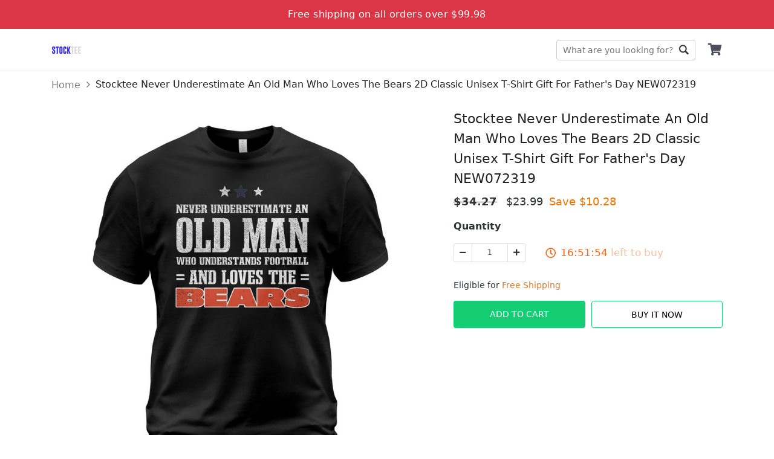

--- FILE ---
content_type: text/html; charset=utf-8
request_url: https://stocktee.com/stocktee-never-underestimate-an-old-man-who-loves-the-bears-classic-unisex-t-shirt-gift-for-fathers-day-new072319
body_size: 8528
content:
<!DOCTYPE html><html lang="en-US"><head><meta charSet="utf-8" class="next-head"/><meta property="og:image" content="https://d2dytk4tvgwhb4.cloudfront.net/zxo4i78w/products/646203440b5af9503adf1235/u71S5QsSlz/regular.jpg" class="next-head"/><meta property="og:locale" content="en_US" class="next-head"/><meta property="og:site_name" content="Stocktee.com" class="next-head"/><link rel="dns-prefetch" href="https://sf-assets-cdn.merchize.com" class="next-head"/><link rel="search" type="application/opensearchdescription+xml" title="Stocktee.com Search" href="/public/openSearch.xml" class="next-head"/><script type="application/ld+json" class="next-head">{"@context":"http://schema.org","@type":"organization","name":"Stocktee.com","url":"https://stocktee.com","image":"https://d3lztphkys8xbv.cloudfront.net/ig17x71h/23/08/settings/1693393325079_1576232104121_stocktee1000x1000.jpg","telephone":"+1 (510) 827-1717","email":"support@stocktee.com","address":{"@type":"postaladdress","streetaddress":"312 W 2nd St","addresslocality":"312 W 2nd St","postalcode":"82601","addresscountry":"United States"}}</script><script type="application/ld+json" class="next-head">{"@context":"https://schema.org/","@type":"WebSite","name":"Stocktee.com","url":"https://stocktee.com","image":"https://d3lztphkys8xbv.cloudfront.net/ig17x71h/23/08/settings/1693393325079_1576232104121_stocktee1000x1000.jpg","potentialAction":{"@type":"SearchAction","target":"stocktee.com","query-input":"required name=Stocktee.com"}}</script><script type="application/ld+json" class="next-head">{"@context":"https://schema.org/","@type":"LocalBusiness","name":"Stocktee.com","url":"https://stocktee.com","image":"https://d3lztphkys8xbv.cloudfront.net/ig17x71h/23/08/settings/1693393325079_1576232104121_stocktee1000x1000.jpg","telephone":"+1 (510) 827-1717","address":{"@type":"PostalAddress","streetAddress":"312 W 2nd St","addressLocality":"312 W 2nd St","postalCode":"82601","addressCountry":"United States"}}</script><script type="application/ld+json" class="next-head">{"@context":"https://schema.org/","@type":"product","name":"Stocktee Never Underestimate An Old Man Who Loves The Bears 2D Classic Unisex T-Shirt Gift For Father's Day NEW072319","image":"https://d2dytk4tvgwhb4.cloudfront.net/zxo4i78w/products/646203440b5af9503adf1235/u71S5QsSlz/regular.jpg","brand":{"@type":"brand"},"offers":{"@type":"offer","priceCurrency":"USD","price":23.99}}</script><script type="application/ld+json" class="next-head">{"@context":"https://schema.org","@type":"BreadcrumbList","itemListElement":[{"@type":"ListItem","position":1,"name":"Home","item":"https://stocktee.com"},{"@type":"ListItem","position":2,"name":"Stocktee Never Underestimate An Old Man Who Loves The Bears 2D Classic Unisex T-Shirt Gift For Father's Day NEW072319"}]}</script><meta name="_cache" content="SHOULD_CACHE_PAGE" class="next-head"/><title class="next-head">Stocktee Never Underestimate An Old Man Who Loves The Bears 2D Classic Unisex T-Shirt Gift For Father&#x27;s Day NEW072319</title><meta name="description" content="&lt;p style=&quot;text-align:left;&quot;&gt;&lt;/p&gt;
&lt;p style=&quot;margin-left:0px;&quot;&gt;&lt;span style=&quot;color: rgb(1,1,1);background-color: rgb(255,255,255);font-size: 16px;font-family: noto sans&quot;&gt;Stay classy and unique with custom T-shirt. Made with heavyweight 100% cotton" class="next-head"/><meta content="23.99" property="product:price:amount" class="next-head"/><meta content="USD" property="product:price:currency" class="next-head"/><meta content="product" property="og:type" class="next-head"/><meta content="https://stocktee.com/stocktee-never-underestimate-an-old-man-who-loves-the-bears-classic-unisex-t-shirt-gift-for-fathers-day-new072319" property="og:url" class="next-head"/><meta property="og:title" content="Stocktee Never Underestimate An Old Man Who Loves The Bears 2D Classic Unisex T-Shirt Gift For Father&#x27;s Day NEW072319" class="next-head"/><meta property="og:description" content="
Stay classy and unique with custom T-shirt. Made with heavyweight 100% cotton fabric, this print on demand T-shirt feels nice on your skin. It is designed with a taped crew neckline and short sleeves for comfort and ease of movement. It’s a good choice for both men and women.

Material: 6.1-ounce, 100% cotton fabric&amp;nbsp;
Double-needle neck, sleeves, and bottom hem
Classic unisex fit
Printing technique: Direct to Garment.
Color: Black, White, Red, Navy, Sport Grey, Deep Forest, Light Pink, Dark Heather, Kelly Green, Royal Blue, Purple, Gold, Brown, Orange, Light Blue.
Size: XS, S, M, L, XL, 2XL, 3XL, 4XL, 5XL, 6XL.



&amp;nbsp;&amp;nbsp;" class="next-head"/><meta property="og:price:amount" content="23.99" class="next-head"/><meta property="og:price:currency" content="USD" class="next-head"/><meta property="og:image" content="https://d2dytk4tvgwhb4.cloudfront.net/zxo4i78w/products/646203440b5af9503adf1235/u71S5QsSlz/regular.jpg" class="next-head"/><link rel="canonical" href="https://stocktee.com/stocktee-never-underestimate-an-old-man-who-loves-the-bears-classic-unisex-t-shirt-gift-for-fathers-day-new072319" class="next-head"/><meta name="robots" content="noindex, noarchive, nofollow"/><script type="application/ld+json">{"@context":"http://schema.org/","@type":"Product","productID":"646203440b5af9503adf1235","name":"Stocktee Never Underestimate An Old Man Who Loves The Bears 2D Classic Unisex T-Shirt Gift For Father's Day NEW072319","description":"<p style=\"text-align:left;\"></p>\n<p style=\"margin-left:0px;\"><span style=\"color: rgb(1,1,1);background-color: rgb(255,255,255);font-size: 16px;font-family: noto sans\">Stay classy and unique with custom T-shirt. Made with heavyweight 100% cotton","image":"https://d2dytk4tvgwhb4.cloudfront.net/zxo4i78w/products/646203440b5af9503adf1235/u71S5QsSlz/regular.jpg","url":"https://stocktee.com/stocktee-never-underestimate-an-old-man-who-loves-the-bears-classic-unisex-t-shirt-gift-for-fathers-day-new072319","offers":{"@type":"Offer","url":"https://stocktee.com/stocktee-never-underestimate-an-old-man-who-loves-the-bears-classic-unisex-t-shirt-gift-for-fathers-day-new072319","priceCurrency":"USD","price":23.99,"availability":"http://schema.org/InStock"},"brand":{"@type":"Thing","name":"Stocktee.com"}}</script><script class="next-head">(function(w,d,s,l,i){w[l]=w[l]||[];w[l].push({'gtm.start':new Date().getTime(),event:'gtm.js'});var f=d.getElementsByTagName(s)[0],j=d.createElement(s),dl=l!='dataLayer'?'&l='+l:'';j.async=true;j.src='https://www.googletagmanager.com/gtm.js?id='+i+dl;f.parentNode.insertBefore(j,f);})(window,document,'script','dataLayer','GTM-TPX2KQJ');</script><link rel="preload" href="https://sf-assets-cdn.merchize.com/a74bf83cc3b6180cb36c3d75bc7be5a56be55f37/_next/static/NHz12FWaB8qFAG5UDyND1/pages/product.js" as="script"/><link rel="preload" href="https://sf-assets-cdn.merchize.com/a74bf83cc3b6180cb36c3d75bc7be5a56be55f37/_next/static/NHz12FWaB8qFAG5UDyND1/pages/_app.js" as="script"/><link rel="preload" href="https://sf-assets-cdn.merchize.com/a74bf83cc3b6180cb36c3d75bc7be5a56be55f37/_next/static/NHz12FWaB8qFAG5UDyND1/pages/_error.js" as="script"/><link rel="preload" href="https://sf-assets-cdn.merchize.com/a74bf83cc3b6180cb36c3d75bc7be5a56be55f37/_next/static/chunks/52.7e4edd7fb848720af3c6.js" as="script"/><link rel="preload" href="https://sf-assets-cdn.merchize.com/a74bf83cc3b6180cb36c3d75bc7be5a56be55f37/_next/static/runtime/webpack-f7165647c35a59b6c7c6.js" as="script"/><link rel="preload" href="https://sf-assets-cdn.merchize.com/a74bf83cc3b6180cb36c3d75bc7be5a56be55f37/_next/static/chunks/styles.eb0785ad6bb985a60c6f.js" as="script"/><link rel="preload" href="https://sf-assets-cdn.merchize.com/a74bf83cc3b6180cb36c3d75bc7be5a56be55f37/_next/static/chunks/commons.a5803d431f686a8dda55.js" as="script"/><link rel="preload" href="https://sf-assets-cdn.merchize.com/a74bf83cc3b6180cb36c3d75bc7be5a56be55f37/_next/static/runtime/main-48a577a1583a649000cd.js" as="script"/><link rel="stylesheet" href="https://sf-assets-cdn.merchize.com/a74bf83cc3b6180cb36c3d75bc7be5a56be55f37/_next/static/css/styles.6103fa9c.chunk.css"/><style id="__jsx-2610686571">@font-face{font-family:'Ionicons';src:url('/static/assets/fonts/ionicons/ionicons.ttf') format('truetype');font-display:swap;}
@font-face{font-family:'Font Awesome';src:url('/static/assets/fonts/fontawesome/fa-brands-400.woff2') format('woff2');font-display:swap;}
@font-face{font-family:'Font Awesome';src:url('/static/assets/fonts/fontawesome/fa-solid-900.woff2') format('woff2');font-display:swap;}</style><meta name="viewport" content="width=device-width, initial-scale=1.0" class="jsx-2610686571"/><link rel="dns-prefetch" href="https://d2dytk4tvgwhb4.cloudfront.net" class="jsx-2610686571"/><link rel="dns-prefetch" href="https://use.fontawesome.com" class="jsx-2610686571"/><link rel="dns-prefetch" href="https://fonts.googleapis.com" class="jsx-2610686571"/><link rel="dns-prefetch" href="https://connect.facebook.net" class="jsx-2610686571"/><meta property="article:modified_time" content="2026-01-25T13:04:49.467Z" class="jsx-2610686571"/><script async="" src="https://www.googletagmanager.com/gtag/js?id=UA-151457720-1"></script><script>
                    window.dataLayer = window.dataLayer || [];
                    function gtag(){dataLayer.push(arguments)};
                    gtag('js', new Date());
                    
                    gtag('config', 'UA-151457720-1');
                    gtag('config', 'AW-654116031');
                </script></head><body><div id="AddSuccessCart"></div><div id="__next"><div id="app" class=""><div class="TopBar d-flex align-items-center justify-content-center bg-danger text-white font-weight-500">Free shipping on all orders over $99.98</div><div class="Header"><div class="HeaderWrapper container"><div class="QuickSearchForm"><form class="DesktopWrapper"><input type="text" class="SearchForm" placeholder="What are you looking for?" value=""/><div class="ButtonWrapper"><button class="SearchButton" type="submit">Go</button></div><div class="IconWrapper d-md-none"></div></form><span class="CloseSearch d-md-none">Close</span></div><div class="MobileHeader d-md-none"><div class="LeftHeader"><div class="BurgerToggle"></div></div></div><div class="LogoWrapper d-md-block flex-shrink-0"><a class="Logo" title="Stocktee.com" href="/"><img src="https://d3lztphkys8xbv.cloudfront.net/ig17x71h/23/08/settings/1693393325079_1576232104121_stocktee1000x1000.jpg" alt="Stocktee.com" srcSet="https://d2dytk4tvgwhb4.cloudfront.net/thumb/image/o_png,h_70,e_true,fit_cover/ig17x71h/23/08/settings/1693393325079_1576232104121_stocktee1000x1000.jpg 70w, https://d2dytk4tvgwhb4.cloudfront.net/thumb/image/o_png,h_100,e_true,fit_cover/ig17x71h/23/08/settings/1693393325079_1576232104121_stocktee1000x1000.jpg 100w" sizes="(max-width: 768px) 70px, 100px" loading="lazy"/></a></div><div class="DesktopMenu d-none d-sm-block m-auto"><div></div></div><div class="RightHeader d-md-block"><div class="CartWrapper"><a href="/orders/cart" class="Cart"><div class="CartInner"><button><i class="Icon fa fa-shopping-cart"></i></button></div></a></div></div></div></div><div class="Breadcrumb"><div class="container"><nav aria-label="breadcrumb"><ol class="breadcrumb"><li class="breadcrumb-item"><a href="/" class="BreadcrumbLink"><span>Home</span></a></li><li class="breadcrumb-item"><span>Stocktee Never Underestimate An Old Man Who Loves The Bears 2D Classic Unisex T-Shirt Gift For Father&#x27;s Day NEW072319</span></li></ol></nav></div></div><main class="MainContent" id="main"><div class="ProductPageContainer"><div class="ProductPage"><div class="TopProduct"><div class="BreadcrumbProduct"><div class="container"><nav class="" aria-label="breadcrumb"><ol class="breadcrumb"><li class="breadcrumb-item"><a href="/">Home</a></li><li class="active breadcrumb-item" aria-current="page">Stocktee Never Underestimate An Old Man Who Loves The Bears 2D Classic Unisex T-Shirt Gift For Father&#x27;s Day NEW072319</li></ol></nav></div></div></div><div class="ProductMain"><div class="container"><div class="ProductWrapper"><div class="ProductLeft col-md-7 col-12 float-md-left"><div class="WrapperLeft" id="ProductLeft"><div class="ProductThumbnail"><div id="main-preview" class="position-relative"><div class="ProductImageCarousel"><div class="slick-slider slick-initialized"><div class="slick-list"><div class="slick-track" style="width:100%;left:0%"><div data-index="0" class="slick-slide slick-active slick-current" tabindex="-1" aria-hidden="false" style="outline:none;width:100%"><div><div class="ProductImage" tabindex="-1" style="width:100%;display:inline-block"><div class="ImagePreview loading"><div class="Image"><img class="img-fluid ImagePreview" src="https://d2dytk4tvgwhb4.cloudfront.net/zxo4i78w/products/646203440b5af9503adf1235/u71S5QsSlz/regular.jpg" alt="u71S5QsSlz"/></div></div></div></div></div></div></div></div></div><div class="IconLoading"><div role="status" class="spinner-border-lg spinner-border text-success"><span class="sr-only">Loading...</span></div></div></div></div></div></div><div class="ProductTitle col-12 col-md-5 float-md-right"><h1>Stocktee Never Underestimate An Old Man Who Loves The Bears 2D Classic Unisex T-Shirt Gift For Father&#x27;s Day NEW072319</h1></div><div id="ProductRight" class="ProductRight col-md-5 col-12 float-md-right"><div class="WrapperRight"><div class="ProductPrice isSaleOff"><span class="Origin"><b>$<!-- -->34.27</b></span><span class="Value">$<!-- -->23.99</span><span class="SaveValue">Save $<!-- -->10.28</span><span class="SaleOff"><span>$10.28<!-- --> off</span></span></div><div class="ProductVariants"><div class="Variants"></div><div class="ProductQuantity mt-3"><div class="QuantityWrapper"><div class="Title"><strong><label for="input-quantity">Quantity</label></strong></div><div class="Quantity"><div class="QuantityInput input-group"><div class="disabled input-group-prepend"><span class="input-group-text"><i class="fas fa-minus"></i></span></div><input type="number" id="input-quantity" value="1" class="QuantityNumber form-control"/><div class="input-group-append"><span class="input-group-text"><i class="fas fa-plus"></i></span></div></div></div></div></div></div><div class="d-flex justify-content-start FreeShipping"><div class="pt-2"> Eligible for <span>Free Shipping</span></div></div><div class="ProductAddToCart"><div id="ButtonAddToCart" class="ButtonAddToCart"><div class="wrapButton"><div class="col-button"><button class="btn btn-primary CTAButton">Add To Cart</button></div><div class="col-button"><button class="btn btn-success BuyItButton">Buy It Now</button></div></div></div></div><div class="ProductShareActions"></div></div></div><div class="ProductRightStickyBarWrapper"><div class="ProductRightStickyBar" id="ProductRightStickyBar"><div class="container"><div class="row align-items-center"><div class="col-md-4 d-none d-sm-block"><div class="d-flex align-items-center"><div class="WrapperImageSticky"><div class="ProductLeft float-md-left"><div class="WrapperLeft" id="ProductLeft"><div class="ProductThumbnail"><div id="main-preview" class="position-relative"><div class="ProductImageCarousel"><div class="slick-slider slick-initialized"><div class="slick-list"><div class="slick-track" style="width:100%;left:0%"><div data-index="0" class="slick-slide slick-active slick-current" tabindex="-1" aria-hidden="false" style="outline:none;width:100%"><div><div class="ProductImage" tabindex="-1" style="width:100%;display:inline-block"><div class="ImagePreview loading"><div class="Image"><img class="img-fluid ImagePreview" src="https://d2dytk4tvgwhb4.cloudfront.net/zxo4i78w/products/646203440b5af9503adf1235/u71S5QsSlz/regular.jpg" alt="u71S5QsSlz"/></div></div></div></div></div></div></div></div></div><div class="IconLoading"><div role="status" class="spinner-border-lg spinner-border text-success"><span class="sr-only">Loading...</span></div></div></div></div></div></div></div><div class="ContentProductSticky"><div class="ProductTitle">Stocktee Never Underestimate An Old Ma...</div><div class="ProductPrice isSaleOff"><span class="Origin"><b>$<!-- -->34.27</b></span><span class="Value">$<!-- -->23.99</span><span class="SaveValue">Save $<!-- -->10.28</span><span class="SaleOff"><span>$10.28<!-- --> off</span></span></div></div></div></div><div class="col-md-8 col-sm-12"><div class="ProductVariantsSticky d-flex align-items-center flex-wrap justify-content-end"><div class="Variants Variants_0"></div><div class="ProductQuantity mt-3"><div class="QuantityWrapper"><div class="Title"><strong><label for="input-quantity">Quantity</label></strong></div><div class="Quantity"><div class="QuantityInput input-group"><div class="disabled input-group-prepend"><span class="input-group-text"><i class="fas fa-minus"></i></span></div><input type="number" id="input-quantity" value="1" class="QuantityNumber form-control"/><div class="input-group-append"><span class="input-group-text"><i class="fas fa-plus"></i></span></div></div></div></div></div><div class="ProductAddToCart"><div id="" class="ButtonAddToCart"><div class="wrapButton"><div class="col-button"><button class="btn btn-primary CTAButton">Add To Cart</button></div><div class="col-button"><button class="btn btn-success BuyItButton">Buy It Now</button></div></div></div></div></div></div></div></div></div></div></div><div class="ProductDetailInfoWrapper"><div class="ProductDescription ProductDetailInfoItem"><div class="FlexBetween"><h3 class="Title m-0">Description</h3><div class="ArrowIcon active"><svg version="1.0" xmlns="http://www.w3.org/2000/svg" width="20" height="20" viewBox="0 0 512.000000 512.000000" preserveAspectRatio="xMidYMid meet"><g transform="translate(0.000000,512.000000) scale(0.100000,-0.100000)" fill="currentColor" stroke="none"><path d="M2440 4034 c-48 -22 -209 -179 -1226 -1197 -1123 -1123 -1173 -1174 -1193 -1230 -27 -73 -27 -131 1 -204 17 -48 40 -77 137 -174 143 -144 177 -163 286 -164 58 0 91 5 120 19 27 13 355 333 1018 995 l977 976 978 -977 c537 -537 993 -984 1012 -994 19 -9 67 -19 106 -22 110 -7 160 20 305 166 97 98 119 127 137 175 27 72 28 131 2 199 -18 49 -117 151 -1202 1235 -924 923 -1193 1187 -1228 1202 -66 30 -159 28 -230 -5z"></path></g></svg></div></div><div class="collapse show"><div class="Content  mt-2"><p style="text-align:left;"></p>
<p style="margin-left:0px;"><span style="color: rgb(1,1,1);background-color: rgb(255,255,255);font-size: 16px;font-family: noto sans">Stay classy and unique with custom T-shirt. Made with heavyweight 100% cotton fabric, this print on demand T-shirt feels nice on your skin. It is designed with a taped crew neckline and short sleeves for comfort and ease of movement. It’s a good choice for both men and women.</span></p>
<ul>
<li style="margin-left:0px;"><span style="color: rgb(1,1,1);background-color: rgb(255,255,255);font-size: 16px;font-family: noto sans">Material: 6.1-ounce, 100% cotton fabric&nbsp;</span></li>
<li style="margin-left:0px;"><span style="color: rgb(1,1,1);background-color: rgb(255,255,255);font-size: 16px;font-family: noto sans">Double-needle neck, sleeves, and bottom hem</span></li>
<li style="margin-left:0px;"><span style="color: rgb(1,1,1);background-color: rgb(255,255,255);font-size: 16px;font-family: noto sans">Classic unisex fit</span></li>
<li style="margin-left:0px;"><span style="color: rgb(1,1,1);background-color: rgb(255,255,255);font-size: 16px;font-family: noto sans">Printing technique: Direct to Garment.</span></li>
<li style="margin-left:0px;"><span style="color: rgb(1,1,1);background-color: rgb(255,255,255);font-size: 16px;font-family: noto sans">Color: Black, White, Red, Navy, Sport Grey, Deep Forest, Light Pink, Dark Heather, Kelly Green, Royal Blue, Purple, Gold, Brown, Orange, Light Blue.</span></li>
<li style="margin-left:0px;"><span style="color: rgb(1,1,1);background-color: rgb(255,255,255);font-size: 16px;font-family: noto sans">Size: XS, S, M, L, XL, 2XL, 3XL, 4XL, 5XL, 6XL.</span></li>
</ul>
<p style="text-align:left;"></p>
<img style="float:none;height: auto;width: 1090px" alt="" src="https://d3dw17cxg2wobs.cloudfront.net/hq19c1eu/products/66e4046b0400c0e9ef3d3511/description/IlCFUlM6Ov/regular.jpg">
<p style="text-align:left;">&nbsp;&nbsp;</p></div></div></div><div class="ProductShipping ProductDetailInfoItem"><div class="FlexBetween"><h3 class="Title m-0">Shipping Info</h3><div class="ArrowIcon active"><svg version="1.0" xmlns="http://www.w3.org/2000/svg" width="20" height="20" viewBox="0 0 512.000000 512.000000" preserveAspectRatio="xMidYMid meet"><g transform="translate(0.000000,512.000000) scale(0.100000,-0.100000)" fill="currentColor" stroke="none"><path d="M2440 4034 c-48 -22 -209 -179 -1226 -1197 -1123 -1123 -1173 -1174 -1193 -1230 -27 -73 -27 -131 1 -204 17 -48 40 -77 137 -174 143 -144 177 -163 286 -164 58 0 91 5 120 19 27 13 355 333 1018 995 l977 976 978 -977 c537 -537 993 -984 1012 -994 19 -9 67 -19 106 -22 110 -7 160 20 305 166 97 98 119 127 137 175 27 72 28 131 2 199 -18 49 -117 151 -1202 1235 -924 923 -1193 1187 -1228 1202 -66 30 -159 28 -230 -5z"></path></g></svg></div></div><div class="collapse show"><div class="Content mt-2"><ul><li>Worldwide shipping available. Shipping fees and delivery time depends on the country and total weight of items in your order.</li><li>Tip: Buying 2 products or more at the same time will save you quite a lot on shipping fees.</li><li>View our full return &amp; refund policy <a href="/returns" rel="noopener noreferrer" target="_blank">here</a>.</li></ul></div></div></div></div><div class="border-top ProductRelatedListItem"></div><div id="reviewSection" class="ReviewContainer"><div class="border-top"><div class="row ReviewTopRow justify-content-between"><div class="ReviewCounts col-12 col-md-6 col-lg-5"><div class="row ReviewSummary"><div class="col-6"><h3 class="ratePercent">0<!-- -->/5</h3></div><div class="col-6 text-right rateNumber">0 reviews</div></div><div class="ReviewStar"><div class="ReviewStarRow mb-2"><div class="RateStar"><div class="StarsRating"><div class="Wrapper"><div class="Stars"><div class="RatingView"><div class="StarEmpty"><i class="far fa-star"></i><i class="far fa-star"></i><i class="far fa-star"></i><i class="far fa-star"></i><i class="far fa-star"></i></div><div class="StarFull" style="width:100%"><i class="fa fa-star"></i><i class="fa fa-star"></i><i class="fa fa-star"></i><i class="fa fa-star"></i><i class="fa fa-star"></i></div></div></div></div></div></div><div class="RateProgress"><div class="progress"><div class="progress-bar" role="progressbar" style="width:0%"></div></div></div><div class="RatePercent">0<!-- -->%</div></div><div class="ReviewStarRow mb-2"><div class="RateStar"><div class="StarsRating"><div class="Wrapper"><div class="Stars"><div class="RatingView"><div class="StarEmpty"><i class="far fa-star"></i><i class="far fa-star"></i><i class="far fa-star"></i><i class="far fa-star"></i><i class="far fa-star"></i></div><div class="StarFull" style="width:80%"><i class="fa fa-star"></i><i class="fa fa-star"></i><i class="fa fa-star"></i><i class="fa fa-star"></i><i class="fa fa-star"></i></div></div></div></div></div></div><div class="RateProgress"><div class="progress"><div class="progress-bar" role="progressbar" style="width:0%"></div></div></div><div class="RatePercent">0<!-- -->%</div></div><div class="ReviewStarRow mb-2"><div class="RateStar"><div class="StarsRating"><div class="Wrapper"><div class="Stars"><div class="RatingView"><div class="StarEmpty"><i class="far fa-star"></i><i class="far fa-star"></i><i class="far fa-star"></i><i class="far fa-star"></i><i class="far fa-star"></i></div><div class="StarFull" style="width:60%"><i class="fa fa-star"></i><i class="fa fa-star"></i><i class="fa fa-star"></i><i class="fa fa-star"></i><i class="fa fa-star"></i></div></div></div></div></div></div><div class="RateProgress"><div class="progress"><div class="progress-bar" role="progressbar" style="width:0%"></div></div></div><div class="RatePercent">0<!-- -->%</div></div><div class="ReviewStarRow mb-2"><div class="RateStar"><div class="StarsRating"><div class="Wrapper"><div class="Stars"><div class="RatingView"><div class="StarEmpty"><i class="far fa-star"></i><i class="far fa-star"></i><i class="far fa-star"></i><i class="far fa-star"></i><i class="far fa-star"></i></div><div class="StarFull" style="width:40%"><i class="fa fa-star"></i><i class="fa fa-star"></i><i class="fa fa-star"></i><i class="fa fa-star"></i><i class="fa fa-star"></i></div></div></div></div></div></div><div class="RateProgress"><div class="progress"><div class="progress-bar" role="progressbar" style="width:0%"></div></div></div><div class="RatePercent">0<!-- -->%</div></div><div class="ReviewStarRow mb-2"><div class="RateStar"><div class="StarsRating"><div class="Wrapper"><div class="Stars"><div class="RatingView"><div class="StarEmpty"><i class="far fa-star"></i><i class="far fa-star"></i><i class="far fa-star"></i><i class="far fa-star"></i><i class="far fa-star"></i></div><div class="StarFull" style="width:20%"><i class="fa fa-star"></i><i class="fa fa-star"></i><i class="fa fa-star"></i><i class="fa fa-star"></i><i class="fa fa-star"></i></div></div></div></div></div></div><div class="RateProgress"><div class="progress"><div class="progress-bar" role="progressbar" style="width:0%"></div></div></div><div class="RatePercent">0<!-- -->%</div></div></div></div><div class="ReviewPhotos col-12 col-md-6 col-lg-6"><h4 class="ReviewPhotosHeading mb-3">Reviews</h4><div class="ReviewPhotosSlide"></div></div></div><ul class="nav nav-tabs ReviewTab"><li class="wrap-btn-tab"><button class="btn btn-tab btn-link btn-active"><span class="reviewTypeInTab">Product</span> reviews (<!-- -->0<!-- -->)</button><button class="btn btn-tab btn-link"><span class="reviewTypeInTab">Store</span> reviews (<!-- -->0<!-- -->)</button></li><li class="WrapSortMenu"><button type="button" class="BtnWriteReview btn btn-secondary">Write a review</button><div class="ReviewPopup"></div><div class="ml-2 dropdown ButtonSortProductReview"><div class="dropdown"><button type="button" aria-haspopup="true" aria-expanded="false" class="dropdown-toggle btn btn-secondary"><svg fill="#000000" width="24px" height="24px" viewBox="0 0 512 512" xmlns="http://www.w3.org/2000/svg"><path d="M496 384H160v-16c0-8.8-7.2-16-16-16h-32c-8.8 0-16 7.2-16 16v16H16c-8.8 0-16 7.2-16 16v32c0 8.8 7.2 16 16 16h80v16c0 8.8 7.2 16 16 16h32c8.8 0 16-7.2 16-16v-16h336c8.8 0 16-7.2 16-16v-32c0-8.8-7.2-16-16-16zm0-160h-80v-16c0-8.8-7.2-16-16-16h-32c-8.8 0-16 7.2-16 16v16H16c-8.8 0-16 7.2-16 16v32c0 8.8 7.2 16 16 16h336v16c0 8.8 7.2 16 16 16h32c8.8 0 16-7.2 16-16v-16h80c8.8 0 16-7.2 16-16v-32c0-8.8-7.2-16-16-16zm0-160H288V48c0-8.8-7.2-16-16-16h-32c-8.8 0-16 7.2-16 16v16H16C7.2 64 0 71.2 0 80v32c0 8.8 7.2 16 16 16h208v16c0 8.8 7.2 16 16 16h32c8.8 0 16-7.2 16-16v-16h208c8.8 0 16-7.2 16-16V80c0-8.8-7.2-16-16-16z"></path></svg></button><div tabindex="-1" role="menu" aria-hidden="true" class="dropdown-menu dropdown-menu-right"><h6 tabindex="-1" class="dropdown-header">Sort by:</h6><button type="button" tabindex="0" role="menuitem" class="dropdown-item Selected dropdown-item">Newest<span class="IconCheckReviewDropdown"><i class="ion-ios-checkmark-empty"></i></span></button><button type="button" tabindex="0" role="menuitem" class="dropdown-item dropdown-item">Highest ratings<span class="IconCheckReviewDropdown"><i class="ion-ios-checkmark-empty"></i></span></button><button type="button" tabindex="0" role="menuitem" class="dropdown-item dropdown-item">Lowest ratings<span class="IconCheckReviewDropdown"><i class="ion-ios-checkmark-empty"></i></span></button></div></div></div></li><li class="clearfix"></li></ul><div class="tab-content"><div id="product" class="tab-pane"><div class="wrapperReviewList"><div class="ReviewList ReviewList_grid"><div class="MasonryLayout"></div></div></div></div><div id="store" class="tab-pane d-none"><div class="wrapperReviewList"><div class="ReviewList ReviewList_grid"><div class="MasonryLayout"></div></div></div></div></div></div></div></div></div></div></div></main><div class="LayerOverlay"></div></div><div>
<script>
  !function(f,b,e,v,n,t,s)
  {if(f.fbq)return;n=f.fbq=function(){n.callMethod?
  n.callMethod.apply(n,arguments):n.queue.push(arguments)};
  if(!f._fbq)f._fbq=n;n.push=n;n.loaded=!0;n.version='2.0';
  n.queue=[];t=b.createElement(e);t.async=!0;
  t.src=v;s=b.getElementsByTagName(e)[0];
  s.parentNode.insertBefore(t,s)}(window, document,'script',
  'https://connect.facebook.net/en_US/fbevents.js');
  fbq.disablePushState = true;
</script>
</div><noscript><iframe src="https://www.googletagmanager.com/ns.html?id=GTM-TPX2KQJ" height="0" width="0" style="display:none;visibility:hidden"></iframe></noscript></div><script>__NEXT_DATA__ = {"props":{"pageProps":{"slug":"stocktee-never-underestimate-an-old-man-who-loves-the-bears-classic-unisex-t-shirt-gift-for-fathers-day-new072319","variantId":"","product":{"_id":"646203440b5af9503adf1235","seo_information":{"allow_redirect":[],"is_redirect":true},"tags":["father","clothing","bears"],"collections":[],"attributes":["646203440b5af97506df1237"],"is_private":false,"is_stealthy":true,"images":[{"src":"https://d2dytk4tvgwhb4.cloudfront.net/zxo4i78w/products/646203440b5af9503adf1235/u71S5QsSlz/regular.jpg","alt":"u71S5QsSlz"}],"is_parent":false,"template":"","gallery":[],"designs":[],"title":"Stocktee Never Underestimate An Old Man Who Loves The Bears 2D Classic Unisex T-Shirt Gift For Father's Day NEW072319","slug":"stocktee-never-underestimate-an-old-man-who-loves-the-bears-classic-unisex-t-shirt-gift-for-fathers-day-new072319","description":"\u003cp style=\"text-align:left;\"\u003e\u003c/p\u003e\n\u003cp style=\"margin-left:0px;\"\u003e\u003cspan style=\"color: rgb(1,1,1);background-color: rgb(255,255,255);font-size: 16px;font-family: noto sans\"\u003eStay classy and unique with custom T-shirt. Made with heavyweight 100% cotton fabric, this print on demand T-shirt feels nice on your skin. It is designed with a taped crew neckline and short sleeves for comfort and ease of movement. It’s a good choice for both men and women.\u003c/span\u003e\u003c/p\u003e\n\u003cul\u003e\n\u003cli style=\"margin-left:0px;\"\u003e\u003cspan style=\"color: rgb(1,1,1);background-color: rgb(255,255,255);font-size: 16px;font-family: noto sans\"\u003eMaterial: 6.1-ounce, 100% cotton fabric\u0026nbsp;\u003c/span\u003e\u003c/li\u003e\n\u003cli style=\"margin-left:0px;\"\u003e\u003cspan style=\"color: rgb(1,1,1);background-color: rgb(255,255,255);font-size: 16px;font-family: noto sans\"\u003eDouble-needle neck, sleeves, and bottom hem\u003c/span\u003e\u003c/li\u003e\n\u003cli style=\"margin-left:0px;\"\u003e\u003cspan style=\"color: rgb(1,1,1);background-color: rgb(255,255,255);font-size: 16px;font-family: noto sans\"\u003eClassic unisex fit\u003c/span\u003e\u003c/li\u003e\n\u003cli style=\"margin-left:0px;\"\u003e\u003cspan style=\"color: rgb(1,1,1);background-color: rgb(255,255,255);font-size: 16px;font-family: noto sans\"\u003ePrinting technique: Direct to Garment.\u003c/span\u003e\u003c/li\u003e\n\u003cli style=\"margin-left:0px;\"\u003e\u003cspan style=\"color: rgb(1,1,1);background-color: rgb(255,255,255);font-size: 16px;font-family: noto sans\"\u003eColor: Black, White, Red, Navy, Sport Grey, Deep Forest, Light Pink, Dark Heather, Kelly Green, Royal Blue, Purple, Gold, Brown, Orange, Light Blue.\u003c/span\u003e\u003c/li\u003e\n\u003cli style=\"margin-left:0px;\"\u003e\u003cspan style=\"color: rgb(1,1,1);background-color: rgb(255,255,255);font-size: 16px;font-family: noto sans\"\u003eSize: XS, S, M, L, XL, 2XL, 3XL, 4XL, 5XL, 6XL.\u003c/span\u003e\u003c/li\u003e\n\u003c/ul\u003e\n\u003cp style=\"text-align:left;\"\u003e\u003c/p\u003e\n\u003cimg style=\"float:none;height: auto;width: 1090px\" alt=\"\" src=\"https://d3dw17cxg2wobs.cloudfront.net/hq19c1eu/products/66e4046b0400c0e9ef3d3511/description/IlCFUlM6Ov/regular.jpg\"\u003e\n\u003cp style=\"text-align:left;\"\u003e\u0026nbsp;\u0026nbsp;\u003c/p\u003e","type":{"_id":"5dfdbddc5c47451a07fdcdae","type":"dropship","vendor":"merchize","created":"2019-12-21T06:38:20.989Z","__v":0},"meta":{"facebook_pixel_ids_collection":[],"external_product_sku":null},"excerpt":"\u003cp style=\"text-align:left;\"\u003e\u003c/p\u003e\n\u003cp style=\"margin-left:0px;\"\u003e\u003cspan style=\"color: rgb(1,1,1);background-color: rgb(255,255,255);font-size: 16px;font-family: noto sans\"\u003eStay classy and unique with custom T-shirt. Made with heavyweight 100% cotton","url":"https://stocktee.com/stocktee-never-underestimate-an-old-man-who-loves-the-bears-classic-unisex-t-shirt-gift-for-fathers-day-new072319","preview":{"src":"https://d2dytk4tvgwhb4.cloudfront.net/zxo4i78w/products/646203440b5af9503adf1235/u71S5QsSlz/regular.jpg","atl":"Stocktee Never Underestimate An Old Man Who Loves The Bears 2D Classic Unisex T-Shirt Gift For Father's Day NEW072319"},"min_price_variant":23.99,"currency":"USD","retail_price":23.99,"variants":[{"_id":"646203440b5af961c3df1239","sides":["u71S5QsSlz"],"image_uris":[],"retail_price":23.99,"is_taxable":true,"is_default":true,"is_active":true,"sku":"","sku_seller":"","title":"XS","weight":0,"currency":"USD","options":[{"is_preselected":false,"position":0,"hide_storefront":false,"slug":"xs","value":"XS","name":"XS","attribute":"646203440b5af97506df1237"}],"product":"646203440b5af9503adf1235","created":"2023-05-15T10:02:44.980Z","__v":0}],"review_summary":{}},"error":"","dataBreadcrumb":{"@context":"https://schema.org","@type":"BreadcrumbList","itemListElement":[{"@type":"ListItem","position":1,"name":"Home","item":"https://stocktee.com"},{"@type":"ListItem","position":2,"name":"Stocktee Never Underestimate An Old Man Who Loves The Bears 2D Classic Unisex T-Shirt Gift For Father's Day NEW072319"}]},"location":{"protocol":null,"hostname":null,"pathname":"stocktee.com/stocktee-never-underestimate-an-old-man-who-loves-the-bears-classic-unisex-t-shirt-gift-for-fathers-day-new072319","search":null,"queryParams":{},"domain":"stocktee.com/stocktee-never-underestimate-an-old-man-who-loves-the-bears-classic-unisex-t-shirt-gift-for-fathers-day-new072319"}},"route":"/product"},"page":"/product","query":{"slug":"stocktee-never-underestimate-an-old-man-who-loves-the-bears-classic-unisex-t-shirt-gift-for-fathers-day-new072319"},"buildId":"NHz12FWaB8qFAG5UDyND1","assetPrefix":"https://sf-assets-cdn.merchize.com/a74bf83cc3b6180cb36c3d75bc7be5a56be55f37","runtimeConfig":{"site":{}},"dynamicIds":[518],"__server":{"publicSettings":{"mode":"normal","sentry_dsn":"https://e059f65bdbb34652e1a19b757d3397ba@sentry-plf.mymerchize.com/7","domain":"stocktee.com","name":"Stocktee","tag_line":"New Sport Designs Updated Daily!!!","general_name":"Stocktee.com","email_support":"support@stocktee.com","logo_url":"https://d3lztphkys8xbv.cloudfront.net/ig17x71h/23/08/settings/1693393325079_1576232104121_stocktee1000x1000.jpg","favicon_url":"https://d3lztphkys8xbv.cloudfront.net/ig17x71h/19/12/settings/1576232104121_stocktee 1000x1000.png","banner_url":"https://d3lztphkys8xbv.cloudfront.net/ig17x71h/22/02/settings/1645153854841_louvre102840_1280.jpg","phone":"+1 (510) 827-1717","legal_name":"Stocktee.com","address":"312 W 2nd St","city":"Casper","zip_code":"82601","country":"United States","state":"Wyoming","currency":"USD","cdn_prefix_assets":"https://sf-assets-cdn.merchize.com","gtm":"GTM-TPX2KQJ","fbpxl":"[{\"fbpxl\":\"2047677889053906\",\"fbconversion\":\"[base64]\"},{\"fbpxl\":\"3105122903145618\",\"fbconversion\":\"EAAl9fLbHsZCgBABVNttaCBPFp3YFrdll4raMFqv1zAHGZCZA8Vlre6F3YsPTasciWOW4a6wdsJBp2tS3jgZCP0ZCfe3af1GUdvZBnXz9STMUY5U974mefLgFuSw25ZBd8aAs9BSVXYxk385XBspV0XZCl3VScoIwE7ZAZBnUj6BHO7nv4tZAwccz5n8\"}]","google_analytics":"UA-151457720-1","enhanced_ecommerce":"enabled","google_ads":"AW-654116031/J55hCPSzjoUYEL-J9LcC","shipping_info":"enabled","show_featured_collections":"enabled","is_co_countdown_show":"enabled","is_product_countdown_show":"enabled","show_track_order":"enabled","discount_value":"30","enable_top_bar_promotion":"enabled","text_top_bar_promotion":"Free shipping on all orders over $99.98","checkout_display_phone_number":"required","checkout_display_address2":"optional","enable_free_shipping":"disabled","klaviyo_api_key":"VRjrHK","feature_tags":["search_product_text_search","export_product_klavioy","customer_management","pub_sub_artwork","change_product_slug"],"is_address":false,"link_facebook":"https://www.facebook.com/stocktee4ever/","link_instagram":"https://www.instagram.com/stockteestore/","link_twitter":"https://twitter.com/Stockteecom","paypal_enabled":"enabled","stripe_enabled":"disabled","stripe_collect_billing_address":"true","spark_enabled":"disabled","spark_env":"production","product_related":"[{\"name\":\"productRelated\",\"title\":\"Related products\",\"isEnabled\":true},{\"name\":\"productWhoBought\",\"title\":\"Who bought this also bought\",\"isEnabled\":true},{\"name\":\"productRecentlyView\",\"title\":\"Recently viewed and featured recommendations\",\"isEnabled\":true}]","atc_button_display":"both","add_to_cart_label":"Add To Cart","buy_it_now_label":"Buy It Now","pin_atc_bar":"enabled","pin_atc_bar_position":"bottom","write_review_permission":"all","review_upload_status":"enable","review_layout":"grid","product_review_app_status":"enable","next_mockup_generator_host":"https://d2dytk4tvgwhb4.cloudfront.net","slug":"0ewyj8x"}}};__NEXT_LOADED_PAGES__=[];__NEXT_REGISTER_PAGE=function(r,f){__NEXT_LOADED_PAGES__.push([r, f])}</script><script async="" id="__NEXT_PAGE__/product" src="https://sf-assets-cdn.merchize.com/a74bf83cc3b6180cb36c3d75bc7be5a56be55f37/_next/static/NHz12FWaB8qFAG5UDyND1/pages/product.js"></script><script async="" id="__NEXT_PAGE__/_app" src="https://sf-assets-cdn.merchize.com/a74bf83cc3b6180cb36c3d75bc7be5a56be55f37/_next/static/NHz12FWaB8qFAG5UDyND1/pages/_app.js"></script><script async="" id="__NEXT_PAGE__/_error" src="https://sf-assets-cdn.merchize.com/a74bf83cc3b6180cb36c3d75bc7be5a56be55f37/_next/static/NHz12FWaB8qFAG5UDyND1/pages/_error.js"></script><script async="" src="https://sf-assets-cdn.merchize.com/a74bf83cc3b6180cb36c3d75bc7be5a56be55f37/_next/static/chunks/52.7e4edd7fb848720af3c6.js"></script><script src="https://sf-assets-cdn.merchize.com/a74bf83cc3b6180cb36c3d75bc7be5a56be55f37/_next/static/runtime/webpack-f7165647c35a59b6c7c6.js" async=""></script><script src="https://sf-assets-cdn.merchize.com/a74bf83cc3b6180cb36c3d75bc7be5a56be55f37/_next/static/chunks/styles.eb0785ad6bb985a60c6f.js" async=""></script><script src="https://sf-assets-cdn.merchize.com/a74bf83cc3b6180cb36c3d75bc7be5a56be55f37/_next/static/chunks/commons.a5803d431f686a8dda55.js" async=""></script><script src="https://sf-assets-cdn.merchize.com/a74bf83cc3b6180cb36c3d75bc7be5a56be55f37/_next/static/runtime/main-48a577a1583a649000cd.js" async=""></script></body></html>

--- FILE ---
content_type: image/svg+xml
request_url: https://sf-assets-cdn.merchize.com/a74bf83cc3b6180cb36c3d75bc7be5a56be55f37/_next/25a3f4c608f52f4ddd513aeb836f6e65.svg
body_size: -248
content:
<svg width="16" height="16" viewBox="0 0 16 16" fill="none" xmlns="http://www.w3.org/2000/svg">
<path fill-rule="evenodd" clip-rule="evenodd" d="M13.3333 2.66667H2.66667C1.93333 2.66667 1.34 3.26667 1.34 4.00001L1.33333 12C1.33333 12.7333 1.93333 13.3333 2.66667 13.3333H13.3333C14.0667 13.3333 14.6667 12.7333 14.6667 12V4.00001C14.6667 3.26667 14.0667 2.66667 13.3333 2.66667ZM2.66667 5.33334L8 8.66667L13.3333 5.33334V12H2.66667V5.33334ZM2.66667 4.00001L8 7.33334L13.3333 4.00001H2.66667Z" fill="#808B96"/>
</svg>


--- FILE ---
content_type: application/javascript; charset=utf-8
request_url: https://sf-assets-cdn.merchize.com/a74bf83cc3b6180cb36c3d75bc7be5a56be55f37/_next/static/NHz12FWaB8qFAG5UDyND1/pages/orders/cart.js
body_size: 201477
content:
(window.webpackJsonp=window.webpackJsonp||[]).push([[12],[,,,function(t,e,n){"use strict";n.d(e,"p",(function(){return a})),n.d(e,"i",(function(){return s})),n.d(e,"g",(function(){return u})),n.d(e,"m",(function(){return c})),n.d(e,"n",(function(){return l})),n.d(e,"o",(function(){return f})),n.d(e,"s",(function(){return h})),n.d(e,"a",(function(){return m})),n.d(e,"r",(function(){return v})),n.d(e,"q",(function(){return g})),n.d(e,"e",(function(){return y})),n.d(e,"c",(function(){return b})),n.d(e,"d",(function(){return _})),n.d(e,"l",(function(){return w})),n.d(e,"b",(function(){return x})),n.d(e,"f",(function(){return O})),n.d(e,"k",(function(){return E})),n.d(e,"j",(function(){return k})),n.d(e,"h",(function(){return T}));var r,i=n(1),o=n.n(i);function a(t){document.body.style.paddingRight=t>0?t+"px":null}function s(){var t=window.getComputedStyle(document.body,null);return parseInt(t&&t.getPropertyValue("padding-right")||0,10)}function u(){var t=function(){var t=document.createElement("div");t.style.position="absolute",t.style.top="-9999px",t.style.width="50px",t.style.height="50px",t.style.overflow="scroll",document.body.appendChild(t);var e=t.offsetWidth-t.clientWidth;return document.body.removeChild(t),e}(),e=document.querySelectorAll(".fixed-top, .fixed-bottom, .is-fixed, .sticky-top")[0],n=e?parseInt(e.style.paddingRight||0,10):0;document.body.clientWidth<window.innerWidth&&a(n+t)}function c(t,e){return void 0===t&&(t=""),void 0===e&&(e=r),e?t.split(" ").map((function(t){return e[t]||t})).join(" "):t}function l(t,e){var n={};return Object.keys(t).forEach((function(r){-1===e.indexOf(r)&&(n[r]=t[r])})),n}function f(t,e){for(var n,r=Array.isArray(e)?e:[e],i=r.length,o={};i>0;)o[n=r[i-=1]]=t[n];return o}var d={};function h(t){d[t]||("undefined"!=typeof console&&console.error(t),d[t]=!0)}var p="object"==typeof window&&window.Element||function(){};function m(t,e,n){if(!(t[e]instanceof p))return new Error("Invalid prop `"+e+"` supplied to `"+n+"`. Expected prop to be an instance of Element. Validation failed.")}var v=o.a.oneOfType([o.a.string,o.a.func,m,o.a.shape({current:o.a.any})]),g=o.a.oneOfType([o.a.func,o.a.string,o.a.shape({$$typeof:o.a.symbol,render:o.a.func}),o.a.arrayOf(o.a.oneOfType([o.a.func,o.a.string,o.a.shape({$$typeof:o.a.symbol,render:o.a.func})]))]),y={Fade:150,Collapse:350,Modal:300,Carousel:600},b=["in","mountOnEnter","unmountOnExit","appear","enter","exit","timeout","onEnter","onEntering","onEntered","onExit","onExiting","onExited"],_={ENTERING:"entering",ENTERED:"entered",EXITING:"exiting",EXITED:"exited"},w={esc:27,space:32,enter:13,tab:9,up:38,down:40,home:36,end:35,n:78,p:80},x=["auto-start","auto","auto-end","top-start","top","top-end","right-start","right","right-end","bottom-end","bottom","bottom-start","left-end","left","left-start"],O=!("undefined"==typeof window||!window.document||!window.document.createElement);function S(t){return null==t?void 0===t?"[object Undefined]":"[object Null]":Object.prototype.toString.call(t)}function E(t){var e=typeof t;return null!=t&&("object"===e||"function"===e)}function C(t){if(function(t){return!(!t||"object"!=typeof t)&&"current"in t}(t))return t.current;if(function(t){if(!E(t))return!1;var e=S(t);return"[object Function]"===e||"[object AsyncFunction]"===e||"[object GeneratorFunction]"===e||"[object Proxy]"===e}(t))return t();if("string"==typeof t&&O){var e=document.querySelectorAll(t);if(e.length||(e=document.querySelectorAll("#"+t)),!e.length)throw new Error("The target '"+t+"' could not be identified in the dom, tip: check spelling");return e}return t}function P(t){return null!==t&&(Array.isArray(t)||O&&"number"==typeof t.length)}function k(t,e){var n=C(t);return e?P(n)?n:null===n?[]:[n]:P(n)?n[0]:n}var T=["a[href]","area[href]","input:not([disabled]):not([type=hidden])","select:not([disabled])","textarea:not([disabled])","button:not([disabled])","object","embed","[tabindex]:not(.modal)","audio[controls]","video[controls]",'[contenteditable]:not([contenteditable="false"])']},,,,,function(t,e,n){"use strict";Object.defineProperty(e,"__esModule",{value:!0});var r=n(12),i=n(10);e.Factory={addGetterSetter:function(t,n,r,i,o){e.Factory.addGetter(t,n,r),e.Factory.addSetter(t,n,i,o),e.Factory.addOverloadedGetterSetter(t,n)},addGetter:function(t,e,n){var i="get"+r.Util._capitalize(e);t.prototype[i]=t.prototype[i]||function(){var t=this.attrs[e];return void 0===t?n:t}},addSetter:function(t,n,i,o){var a="set"+r.Util._capitalize(n);t.prototype[a]||e.Factory.overWriteSetter(t,n,i,o)},overWriteSetter:function(t,e,n,i){var o="set"+r.Util._capitalize(e);t.prototype[o]=function(t){return n&&null!=t&&(t=n.call(this,t,e)),this._setAttr(e,t),i&&i.call(this),this}},addComponentsGetterSetter:function(t,n,o,a,s){var u,c,l=o.length,f=r.Util._capitalize,d="get"+f(n),h="set"+f(n);t.prototype[d]=function(){var t={};for(u=0;u<l;u++)t[c=o[u]]=this.getAttr(n+f(c));return t};var p=i.getComponentValidator(o);t.prototype[h]=function(t){var e,r=this.attrs[n];for(e in a&&(t=a.call(this,t)),p&&p.call(this,t,n),t)t.hasOwnProperty(e)&&this._setAttr(n+f(e),t[e]);return this._fireChangeEvent(n,r,t),s&&s.call(this),this},e.Factory.addOverloadedGetterSetter(t,n)},addOverloadedGetterSetter:function(t,e){var n=r.Util._capitalize(e),i="set"+n,o="get"+n;t.prototype[e]=function(){return arguments.length?(this[i](arguments[0]),this):this[o]()}},addDeprecatedGetterSetter:function(t,n,i,o){r.Util.error("Adding deprecated "+n);var a="get"+r.Util._capitalize(n),s=n+" property is deprecated and will be removed soon. Look at Konva change log for more information.";t.prototype[a]=function(){r.Util.error(s);var t=this.attrs[n];return void 0===t?i:t},e.Factory.addSetter(t,n,o,(function(){r.Util.error(s)})),e.Factory.addOverloadedGetterSetter(t,n)},backCompat:function(t,e){r.Util.each(e,(function(e,n){var i=t.prototype[n],o="get"+r.Util._capitalize(e),a="set"+r.Util._capitalize(e);function s(){i.apply(this,arguments),r.Util.error('"'+e+'" method is deprecated and will be removed soon. Use ""'+n+'" instead.')}t.prototype[e]=s,t.prototype[o]=s,t.prototype[a]=s}))},afterSetFilter:function(){this._filterUpToDate=!1}}},function(t,e,n){"use strict";(function(t){Object.defineProperty(e,"__esModule",{value:!0});var n=Math.PI/180;var r=function(t){var e=t.indexOf("msie ");if(e>0)return parseInt(t.substring(e+5,t.indexOf(".",e)),10);if(t.indexOf("trident/")>0){var n=t.indexOf("rv:");return parseInt(t.substring(n+3,t.indexOf(".",n)),10)}var r=t.indexOf("edge/");return r>0&&parseInt(t.substring(r+5,t.indexOf(".",r)),10)};e._parseUA=function(t){var e=t.toLowerCase(),n=/(chrome)[ /]([\w.]+)/.exec(e)||/(webkit)[ /]([\w.]+)/.exec(e)||/(opera)(?:.*version|)[ /]([\w.]+)/.exec(e)||/(msie) ([\w.]+)/.exec(e)||e.indexOf("compatible")<0&&/(mozilla)(?:.*? rv:([\w.]+)|)/.exec(e)||[],i=!!t.match(/Android|BlackBerry|iPhone|iPad|iPod|Opera Mini|IEMobile/i),o=!!t.match(/IEMobile/i);return{browser:n[1]||"",version:n[2]||"0",isIE:r(e),mobile:i,ieMobile:o}},e.glob=void 0!==t?t:"undefined"!=typeof window?window:"undefined"!=typeof WorkerGlobalScope?self:{},e.Konva={_global:e.glob,version:"7.2.0",isBrowser:"undefined"!=typeof window&&("[object Window]"==={}.toString.call(window)||"[object global]"==={}.toString.call(window)),isUnminified:/param/.test(function(t){}.toString()),dblClickWindow:400,getAngle:function(t){return e.Konva.angleDeg?t*n:t},enableTrace:!1,_pointerEventsEnabled:!1,hitOnDragEnabled:!1,captureTouchEventsEnabled:!1,listenClickTap:!1,inDblClickWindow:!1,pixelRatio:void 0,dragDistance:3,angleDeg:!0,showWarnings:!0,dragButtons:[0,1],isDragging:function(){return e.Konva.DD.isDragging},isDragReady:function(){return!!e.Konva.DD.node},UA:e._parseUA(e.glob.navigator&&e.glob.navigator.userAgent||""),document:e.glob.document,_injectGlobal:function(t){e.glob.Konva=t},_parseUA:e._parseUA},e._NODES_REGISTRY={},e._registerNode=function(t){e._NODES_REGISTRY[t.prototype.getClassName()]=t,e.Konva[t.prototype.getClassName()]=t}}).call(this,n(43))},function(t,e,n){"use strict";Object.defineProperty(e,"__esModule",{value:!0});var r=n(9),i=n(12);function o(t){return i.Util._isString(t)?'"'+t+'"':"[object Number]"===Object.prototype.toString.call(t)||i.Util._isBoolean(t)?t:Object.prototype.toString.call(t)}e.RGBComponent=function(t){return t>255?255:t<0?0:Math.round(t)},e.alphaComponent=function(t){return t>1?1:t<1e-4?1e-4:t},e.getNumberValidator=function(){if(r.Konva.isUnminified)return function(t,e){return i.Util._isNumber(t)||i.Util.warn(o(t)+' is a not valid value for "'+e+'" attribute. The value should be a number.'),t}},e.getNumberOrArrayOfNumbersValidator=function(t){if(r.Konva.isUnminified)return function(e,n){var r=i.Util._isNumber(e),a=i.Util._isArray(e)&&e.length==t;return r||a||i.Util.warn(o(e)+' is a not valid value for "'+n+'" attribute. The value should be a number or Array<number>('+t+")"),e}},e.getNumberOrAutoValidator=function(){if(r.Konva.isUnminified)return function(t,e){return i.Util._isNumber(t)||"auto"===t||i.Util.warn(o(t)+' is a not valid value for "'+e+'" attribute. The value should be a number or "auto".'),t}},e.getStringValidator=function(){if(r.Konva.isUnminified)return function(t,e){return i.Util._isString(t)||i.Util.warn(o(t)+' is a not valid value for "'+e+'" attribute. The value should be a string.'),t}},e.getStringOrGradientValidator=function(){if(r.Konva.isUnminified)return function(t,e){var n=i.Util._isString(t),r="[object CanvasGradient]"===Object.prototype.toString.call(t);return n||r||i.Util.warn(o(t)+' is a not valid value for "'+e+'" attribute. The value should be a string or a native gradient.'),t}},e.getFunctionValidator=function(){if(r.Konva.isUnminified)return function(t,e){return i.Util._isFunction(t)||i.Util.warn(o(t)+' is a not valid value for "'+e+'" attribute. The value should be a function.'),t}},e.getNumberArrayValidator=function(){if(r.Konva.isUnminified)return function(t,e){return i.Util._isArray(t)?t.forEach((function(t){i.Util._isNumber(t)||i.Util.warn('"'+e+'" attribute has non numeric element '+t+". Make sure that all elements are numbers.")})):i.Util.warn(o(t)+' is a not valid value for "'+e+'" attribute. The value should be a array of numbers.'),t}},e.getBooleanValidator=function(){if(r.Konva.isUnminified)return function(t,e){return!0===t||!1===t||i.Util.warn(o(t)+' is a not valid value for "'+e+'" attribute. The value should be a boolean.'),t}},e.getComponentValidator=function(t){if(r.Konva.isUnminified)return function(e,n){return i.Util.isObject(e)||i.Util.warn(o(e)+' is a not valid value for "'+n+'" attribute. The value should be an object with properties '+t),e}}},,function(t,e,n){"use strict";Object.defineProperty(e,"__esModule",{value:!0});var r=n(9),i=function(){function t(){}return t.toCollection=function(e){var n,r=new t,i=e.length;for(n=0;n<i;n++)r.push(e[n]);return r},t._mapMethod=function(e){t.prototype[e]=function(){var t,n=this.length,r=[].slice.call(arguments);for(t=0;t<n;t++)this[t][e].apply(this[t],r);return this}},t.mapMethods=function(e){var n=e.prototype;for(var r in n)t._mapMethod(r)},t}();e.Collection=i,i.prototype=[],i.prototype.each=function(t){for(var e=0;e<this.length;e++)t(this[e],e)},i.prototype.toArray=function(){var t,e=[],n=this.length;for(t=0;t<n;t++)e.push(this[t]);return e};var o=function(){function t(t){void 0===t&&(t=[1,0,0,1,0,0]),this.dirty=!1,this.m=t&&t.slice()||[1,0,0,1,0,0]}return t.prototype.reset=function(){this.m[0]=1,this.m[1]=0,this.m[2]=0,this.m[3]=1,this.m[4]=0,this.m[5]=0},t.prototype.copy=function(){return new t(this.m)},t.prototype.copyInto=function(t){t.m[0]=this.m[0],t.m[1]=this.m[1],t.m[2]=this.m[2],t.m[3]=this.m[3],t.m[4]=this.m[4],t.m[5]=this.m[5]},t.prototype.point=function(t){var e=this.m;return{x:e[0]*t.x+e[2]*t.y+e[4],y:e[1]*t.x+e[3]*t.y+e[5]}},t.prototype.translate=function(t,e){return this.m[4]+=this.m[0]*t+this.m[2]*e,this.m[5]+=this.m[1]*t+this.m[3]*e,this},t.prototype.scale=function(t,e){return this.m[0]*=t,this.m[1]*=t,this.m[2]*=e,this.m[3]*=e,this},t.prototype.rotate=function(t){var e=Math.cos(t),n=Math.sin(t),r=this.m[0]*e+this.m[2]*n,i=this.m[1]*e+this.m[3]*n,o=this.m[0]*-n+this.m[2]*e,a=this.m[1]*-n+this.m[3]*e;return this.m[0]=r,this.m[1]=i,this.m[2]=o,this.m[3]=a,this},t.prototype.getTranslation=function(){return{x:this.m[4],y:this.m[5]}},t.prototype.skew=function(t,e){var n=this.m[0]+this.m[2]*e,r=this.m[1]+this.m[3]*e,i=this.m[2]+this.m[0]*t,o=this.m[3]+this.m[1]*t;return this.m[0]=n,this.m[1]=r,this.m[2]=i,this.m[3]=o,this},t.prototype.multiply=function(t){var e=this.m[0]*t.m[0]+this.m[2]*t.m[1],n=this.m[1]*t.m[0]+this.m[3]*t.m[1],r=this.m[0]*t.m[2]+this.m[2]*t.m[3],i=this.m[1]*t.m[2]+this.m[3]*t.m[3],o=this.m[0]*t.m[4]+this.m[2]*t.m[5]+this.m[4],a=this.m[1]*t.m[4]+this.m[3]*t.m[5]+this.m[5];return this.m[0]=e,this.m[1]=n,this.m[2]=r,this.m[3]=i,this.m[4]=o,this.m[5]=a,this},t.prototype.invert=function(){var t=1/(this.m[0]*this.m[3]-this.m[1]*this.m[2]),e=this.m[3]*t,n=-this.m[1]*t,r=-this.m[2]*t,i=this.m[0]*t,o=t*(this.m[2]*this.m[5]-this.m[3]*this.m[4]),a=t*(this.m[1]*this.m[4]-this.m[0]*this.m[5]);return this.m[0]=e,this.m[1]=n,this.m[2]=r,this.m[3]=i,this.m[4]=o,this.m[5]=a,this},t.prototype.getMatrix=function(){return this.m},t.prototype.setAbsolutePosition=function(t,e){var n=this.m[0],r=this.m[1],i=this.m[2],o=this.m[3],a=this.m[4],s=(n*(e-this.m[5])-r*(t-a))/(n*o-r*i),u=(t-a-i*s)/n;return this.translate(u,s)},t.prototype.decompose=function(){var t=this.m[0],n=this.m[1],r=this.m[2],i=this.m[3],o=t*i-n*r,a={x:this.m[4],y:this.m[5],rotation:0,scaleX:0,scaleY:0,skewX:0,skewY:0};if(0!=t||0!=n){var s=Math.sqrt(t*t+n*n);a.rotation=n>0?Math.acos(t/s):-Math.acos(t/s),a.scaleX=s,a.scaleY=o/s,a.skewX=(t*r+n*i)/o,a.skewY=0}else if(0!=r||0!=i){var u=Math.sqrt(r*r+i*i);a.rotation=Math.PI/2-(i>0?Math.acos(-r/u):-Math.acos(r/u)),a.scaleX=o/u,a.scaleY=u,a.skewX=0,a.skewY=(t*r+n*i)/o}return a.rotation=e.Util._getRotation(a.rotation),a},t}();e.Transform=o;var a=Math.PI/180,s=180/Math.PI,u={aliceblue:[240,248,255],antiquewhite:[250,235,215],aqua:[0,255,255],aquamarine:[127,255,212],azure:[240,255,255],beige:[245,245,220],bisque:[255,228,196],black:[0,0,0],blanchedalmond:[255,235,205],blue:[0,0,255],blueviolet:[138,43,226],brown:[165,42,42],burlywood:[222,184,135],cadetblue:[95,158,160],chartreuse:[127,255,0],chocolate:[210,105,30],coral:[255,127,80],cornflowerblue:[100,149,237],cornsilk:[255,248,220],crimson:[220,20,60],cyan:[0,255,255],darkblue:[0,0,139],darkcyan:[0,139,139],darkgoldenrod:[184,132,11],darkgray:[169,169,169],darkgreen:[0,100,0],darkgrey:[169,169,169],darkkhaki:[189,183,107],darkmagenta:[139,0,139],darkolivegreen:[85,107,47],darkorange:[255,140,0],darkorchid:[153,50,204],darkred:[139,0,0],darksalmon:[233,150,122],darkseagreen:[143,188,143],darkslateblue:[72,61,139],darkslategray:[47,79,79],darkslategrey:[47,79,79],darkturquoise:[0,206,209],darkviolet:[148,0,211],deeppink:[255,20,147],deepskyblue:[0,191,255],dimgray:[105,105,105],dimgrey:[105,105,105],dodgerblue:[30,144,255],firebrick:[178,34,34],floralwhite:[255,255,240],forestgreen:[34,139,34],fuchsia:[255,0,255],gainsboro:[220,220,220],ghostwhite:[248,248,255],gold:[255,215,0],goldenrod:[218,165,32],gray:[128,128,128],green:[0,128,0],greenyellow:[173,255,47],grey:[128,128,128],honeydew:[240,255,240],hotpink:[255,105,180],indianred:[205,92,92],indigo:[75,0,130],ivory:[255,255,240],khaki:[240,230,140],lavender:[230,230,250],lavenderblush:[255,240,245],lawngreen:[124,252,0],lemonchiffon:[255,250,205],lightblue:[173,216,230],lightcoral:[240,128,128],lightcyan:[224,255,255],lightgoldenrodyellow:[250,250,210],lightgray:[211,211,211],lightgreen:[144,238,144],lightgrey:[211,211,211],lightpink:[255,182,193],lightsalmon:[255,160,122],lightseagreen:[32,178,170],lightskyblue:[135,206,250],lightslategray:[119,136,153],lightslategrey:[119,136,153],lightsteelblue:[176,196,222],lightyellow:[255,255,224],lime:[0,255,0],limegreen:[50,205,50],linen:[250,240,230],magenta:[255,0,255],maroon:[128,0,0],mediumaquamarine:[102,205,170],mediumblue:[0,0,205],mediumorchid:[186,85,211],mediumpurple:[147,112,219],mediumseagreen:[60,179,113],mediumslateblue:[123,104,238],mediumspringgreen:[0,250,154],mediumturquoise:[72,209,204],mediumvioletred:[199,21,133],midnightblue:[25,25,112],mintcream:[245,255,250],mistyrose:[255,228,225],moccasin:[255,228,181],navajowhite:[255,222,173],navy:[0,0,128],oldlace:[253,245,230],olive:[128,128,0],olivedrab:[107,142,35],orange:[255,165,0],orangered:[255,69,0],orchid:[218,112,214],palegoldenrod:[238,232,170],palegreen:[152,251,152],paleturquoise:[175,238,238],palevioletred:[219,112,147],papayawhip:[255,239,213],peachpuff:[255,218,185],peru:[205,133,63],pink:[255,192,203],plum:[221,160,203],powderblue:[176,224,230],purple:[128,0,128],rebeccapurple:[102,51,153],red:[255,0,0],rosybrown:[188,143,143],royalblue:[65,105,225],saddlebrown:[139,69,19],salmon:[250,128,114],sandybrown:[244,164,96],seagreen:[46,139,87],seashell:[255,245,238],sienna:[160,82,45],silver:[192,192,192],skyblue:[135,206,235],slateblue:[106,90,205],slategray:[119,128,144],slategrey:[119,128,144],snow:[255,255,250],springgreen:[0,255,127],steelblue:[70,130,180],tan:[210,180,140],teal:[0,128,128],thistle:[216,191,216],transparent:[255,255,255,0],tomato:[255,99,71],turquoise:[64,224,208],violet:[238,130,238],wheat:[245,222,179],white:[255,255,255],whitesmoke:[245,245,245],yellow:[255,255,0],yellowgreen:[154,205,5]},c=/rgb\((\d{1,3}),(\d{1,3}),(\d{1,3})\)/,l=[];e.Util={_isElement:function(t){return!(!t||1!=t.nodeType)},_isFunction:function(t){return!!(t&&t.constructor&&t.call&&t.apply)},_isPlainObject:function(t){return!!t&&t.constructor===Object},_isArray:function(t){return"[object Array]"===Object.prototype.toString.call(t)},_isNumber:function(t){return"[object Number]"===Object.prototype.toString.call(t)&&!isNaN(t)&&isFinite(t)},_isString:function(t){return"[object String]"===Object.prototype.toString.call(t)},_isBoolean:function(t){return"[object Boolean]"===Object.prototype.toString.call(t)},isObject:function(t){return t instanceof Object},isValidSelector:function(t){if("string"!=typeof t)return!1;var e=t[0];return"#"===e||"."===e||e===e.toUpperCase()},_sign:function(t){return 0===t?0:t>0?1:-1},requestAnimFrame:function(t){l.push(t),1===l.length&&requestAnimationFrame((function(){var t=l;l=[],t.forEach((function(t){t()}))}))},createCanvasElement:function(){var t=document.createElement("canvas");try{t.style=t.style||{}}catch(e){}return t},createImageElement:function(){return document.createElement("img")},_isInDocument:function(t){for(;t=t.parentNode;)if(t==document)return!0;return!1},_simplifyArray:function(t){var n,r,i=[],o=t.length,a=e.Util;for(n=0;n<o;n++)r=t[n],a._isNumber(r)?r=Math.round(1e3*r)/1e3:a._isString(r)||(r=r.toString()),i.push(r);return i},_urlToImage:function(t,e){var n=new r.glob.Image;n.onload=function(){e(n)},n.src=t},_rgbToHex:function(t,e,n){return((1<<24)+(t<<16)+(e<<8)+n).toString(16).slice(1)},_hexToRgb:function(t){t=t.replace("#","");var e=parseInt(t,16);return{r:e>>16&255,g:e>>8&255,b:255&e}},getRandomColor:function(){for(var t=(16777215*Math.random()<<0).toString(16);t.length<6;)t="0"+t;return"#"+t},get:function(t,e){return void 0===t?e:t},getRGB:function(t){var e;return t in u?{r:(e=u[t])[0],g:e[1],b:e[2]}:"#"===t[0]?this._hexToRgb(t.substring(1)):"rgb("===t.substr(0,4)?(e=c.exec(t.replace(/ /g,"")),{r:parseInt(e[1],10),g:parseInt(e[2],10),b:parseInt(e[3],10)}):{r:0,g:0,b:0}},colorToRGBA:function(t){return t=t||"black",e.Util._namedColorToRBA(t)||e.Util._hex3ColorToRGBA(t)||e.Util._hex6ColorToRGBA(t)||e.Util._rgbColorToRGBA(t)||e.Util._rgbaColorToRGBA(t)||e.Util._hslColorToRGBA(t)},_namedColorToRBA:function(t){var e=u[t.toLowerCase()];return e?{r:e[0],g:e[1],b:e[2],a:1}:null},_rgbColorToRGBA:function(t){if(0===t.indexOf("rgb(")){var e=(t=t.match(/rgb\(([^)]+)\)/)[1]).split(/ *, */).map(Number);return{r:e[0],g:e[1],b:e[2],a:1}}},_rgbaColorToRGBA:function(t){if(0===t.indexOf("rgba(")){var e=(t=t.match(/rgba\(([^)]+)\)/)[1]).split(/ *, */).map(Number);return{r:e[0],g:e[1],b:e[2],a:e[3]}}},_hex6ColorToRGBA:function(t){if("#"===t[0]&&7===t.length)return{r:parseInt(t.slice(1,3),16),g:parseInt(t.slice(3,5),16),b:parseInt(t.slice(5,7),16),a:1}},_hex3ColorToRGBA:function(t){if("#"===t[0]&&4===t.length)return{r:parseInt(t[1]+t[1],16),g:parseInt(t[2]+t[2],16),b:parseInt(t[3]+t[3],16),a:1}},_hslColorToRGBA:function(t){if(/hsl\((\d+),\s*([\d.]+)%,\s*([\d.]+)%\)/g.test(t)){var e=/hsl\((\d+),\s*([\d.]+)%,\s*([\d.]+)%\)/g.exec(t),n=(e[0],e.slice(1)),r=Number(n[0])/360,i=Number(n[1])/100,o=Number(n[2])/100,a=void 0,s=void 0,u=void 0;if(0===i)return u=255*o,{r:Math.round(u),g:Math.round(u),b:Math.round(u),a:1};for(var c=2*o-(a=o<.5?o*(1+i):o+i-o*i),l=[0,0,0],f=0;f<3;f++)(s=r+1/3*-(f-1))<0&&s++,s>1&&s--,u=6*s<1?c+6*(a-c)*s:2*s<1?a:3*s<2?c+(a-c)*(2/3-s)*6:c,l[f]=255*u;return{r:Math.round(l[0]),g:Math.round(l[1]),b:Math.round(l[2]),a:1}}},haveIntersection:function(t,e){return!(e.x>t.x+t.width||e.x+e.width<t.x||e.y>t.y+t.height||e.y+e.height<t.y)},cloneObject:function(t){var e={};for(var n in t)this._isPlainObject(t[n])?e[n]=this.cloneObject(t[n]):this._isArray(t[n])?e[n]=this.cloneArray(t[n]):e[n]=t[n];return e},cloneArray:function(t){return t.slice(0)},_degToRad:function(t){return t*a},_radToDeg:function(t){return t*s},_getRotation:function(t){return r.Konva.angleDeg?e.Util._radToDeg(t):t},_capitalize:function(t){return t.charAt(0).toUpperCase()+t.slice(1)},throw:function(t){throw new Error("Konva error: "+t)},error:function(t){console.error("Konva error: "+t)},warn:function(t){r.Konva.showWarnings&&console.warn("Konva warning: "+t)},extend:function(t,e){function n(){this.constructor=t}n.prototype=e.prototype;var r=t.prototype;for(var i in t.prototype=new n,r)r.hasOwnProperty(i)&&(t.prototype[i]=r[i]);t.__super__=e.prototype,t.super=e},_getControlPoints:function(t,e,n,r,i,o,a){var s=Math.sqrt(Math.pow(n-t,2)+Math.pow(r-e,2)),u=Math.sqrt(Math.pow(i-n,2)+Math.pow(o-r,2)),c=a*s/(s+u),l=a*u/(s+u);return[n-c*(i-t),r-c*(o-e),n+l*(i-t),r+l*(o-e)]},_expandPoints:function(t,n){var r,i,o=t.length,a=[];for(r=2;r<o-2;r+=2)i=e.Util._getControlPoints(t[r-2],t[r-1],t[r],t[r+1],t[r+2],t[r+3],n),a.push(i[0]),a.push(i[1]),a.push(t[r]),a.push(t[r+1]),a.push(i[2]),a.push(i[3]);return a},each:function(t,e){for(var n in t)e(n,t[n])},_inRange:function(t,e,n){return e<=t&&t<n},_getProjectionToSegment:function(t,e,n,r,i,o){var a,s,u,c=(t-n)*(t-n)+(e-r)*(e-r);if(0==c)a=t,s=e,u=(i-n)*(i-n)+(o-r)*(o-r);else{var l=((i-t)*(n-t)+(o-e)*(r-e))/c;l<0?(a=t,s=e,u=(t-i)*(t-i)+(e-o)*(e-o)):l>1?(a=n,s=r,u=(n-i)*(n-i)+(r-o)*(r-o)):u=((a=t+l*(n-t))-i)*(a-i)+((s=e+l*(r-e))-o)*(s-o)}return[a,s,u]},_getProjectionToLine:function(t,n,r){var i=e.Util.cloneObject(t),o=Number.MAX_VALUE;return n.forEach((function(a,s){if(r||s!==n.length-1){var u=n[(s+1)%n.length],c=e.Util._getProjectionToSegment(a.x,a.y,u.x,u.y,t.x,t.y),l=c[0],f=c[1],d=c[2];d<o&&(i.x=l,i.y=f,o=d)}})),i},_prepareArrayForTween:function(t,n,r){var i,o=[],a=[];if(t.length>n.length){var s=n;n=t,t=s}for(i=0;i<t.length;i+=2)o.push({x:t[i],y:t[i+1]});for(i=0;i<n.length;i+=2)a.push({x:n[i],y:n[i+1]});var u=[];return a.forEach((function(t){var n=e.Util._getProjectionToLine(t,o,r);u.push(n.x),u.push(n.y)})),u},_prepareToStringify:function(t){var n;for(var r in t.visitedByCircularReferenceRemoval=!0,t)if(t.hasOwnProperty(r)&&t[r]&&"object"==typeof t[r])if(n=Object.getOwnPropertyDescriptor(t,r),t[r].visitedByCircularReferenceRemoval||e.Util._isElement(t[r])){if(!n.configurable)return null;delete t[r]}else if(null===e.Util._prepareToStringify(t[r])){if(!n.configurable)return null;delete t[r]}return delete t.visitedByCircularReferenceRemoval,t},_assign:function(t,e){for(var n in e)t[n]=e[n];return t},_getFirstPointerId:function(t){return t.touches?t.changedTouches[0].identifier:999}}},function(t,e,n){"use strict";n.d(e,"b",(function(){return c})),n.d(e,"c",(function(){return l})),n.d(e,"e",(function(){return f})),n.d(e,"a",(function(){return d})),n.d(e,"d",(function(){return h})),n.d(e,"f",(function(){return m}));var r=n(26);function i(t){return function(t){if(Array.isArray(t))return o(t)}(t)||function(t){if("undefined"!=typeof Symbol&&Symbol.iterator in Object(t))return Array.from(t)}(t)||function(t,e){if(!t)return;if("string"==typeof t)return o(t,e);var n=Object.prototype.toString.call(t).slice(8,-1);"Object"===n&&t.constructor&&(n=t.constructor.name);if("Map"===n||"Set"===n)return Array.from(t);if("Arguments"===n||/^(?:Ui|I)nt(?:8|16|32)(?:Clamped)?Array$/.test(n))return o(t,e)}(t)||function(){throw new TypeError("Invalid attempt to spread non-iterable instance.\nIn order to be iterable, non-array objects must have a [Symbol.iterator]() method.")}()}function o(t,e){(null==e||e>t.length)&&(e=t.length);for(var n=0,r=new Array(e);n<e;n++)r[n]=t[n];return r}var a=function(){var t=Object.assign({},window.__NEXT_DATA__).__server,e=Object.assign({},t).publicSettings,n=Object.assign({},e).fbpxl;return Object(r.b)(n)&&(n=Object(r.a)(n)),n?"string"==typeof n?n.split(",").map((function(t){return t.trim()})):Array.isArray(n)?n:[]:[]},s={ids:[],initialized:{}},u=function(){for(var t=arguments.length,e=new Array(t),n=0;n<t;n++)e[n]=arguments[n];"function"==typeof window.fbq&&window.fbq.apply(window,e)},c=function(t){return!function(t){return!!t&&!!s.initialized[t]}(t)&&(function(t){s.initialized[t]=!0}(t),u("init",t),!0)},l=function(t){return!Array.isArray(t)&&t.length||(s.ids=t,s.ids.forEach((function(t){c(t)}))),s.ids},f=function(t,e,n,r){return c(t),u("trackSingle",t,e,n,{eventID:r})},d=function(){var t=p(),e=a();return[].concat(i(e),i(t))},h=function(t){window.__NEXT_DATA__.pixelExceptGlobal=t},p=function(){return window.__NEXT_DATA__.pixelExceptGlobal||[]},m=function(t,e,n){s.ids&&s.ids.length||(s.ids=a()),l(s.ids),s.ids.forEach((function(r){return u("trackSingle",r,t,e,{eventID:n})}))}},,,function(t,e,n){"use strict";e.a=function(t){return!(!t||!t.type)&&"artwork_personalized"===t.type.type}},function(t,e,n){"use strict";e.a=function(t){var e=arguments.length>1&&void 0!==arguments[1]?arguments[1]:0,n=Number(t);return isNaN(n)?"":n.toLocaleString(void 0,{minimumFractionDigits:e,maximumFractionDigits:e})}},,function(t,e,n){"use strict";(function(t){n.d(e,"k",(function(){return s})),n.d(e,"i",(function(){return u})),n.d(e,"g",(function(){return c})),n.d(e,"h",(function(){return l})),n.d(e,"l",(function(){return f})),n.d(e,"m",(function(){return d})),n.d(e,"y",(function(){return h})),n.d(e,"z",(function(){return p})),n.d(e,"c",(function(){return m})),n.d(e,"d",(function(){return v})),n.d(e,"e",(function(){return g})),n.d(e,"x",(function(){return y})),n.d(e,"b",(function(){return b})),n.d(e,"t",(function(){return _})),n.d(e,"q",(function(){return w})),n.d(e,"r",(function(){return x})),n.d(e,"p",(function(){return O})),n.d(e,"o",(function(){return S})),n.d(e,"w",(function(){return E})),n.d(e,"v",(function(){return C})),n.d(e,"n",(function(){return P})),n.d(e,"s",(function(){return k})),n.d(e,"A",(function(){return T})),n.d(e,"a",(function(){return j})),n.d(e,"f",(function(){return A})),n.d(e,"u",(function(){return N})),n.d(e,"j",(function(){return M}));var r=n(30);function i(t){for(var e=1;e<arguments.length;e++){var n=null!=arguments[e]?Object(arguments[e]):{},r=Object.keys(n);"function"==typeof Object.getOwnPropertySymbols&&(r=r.concat(Object.getOwnPropertySymbols(n).filter((function(t){return Object.getOwnPropertyDescriptor(n,t).enumerable})))),r.forEach((function(e){o(t,e,n[e])}))}return t}function o(t,e,n){return e in t?Object.defineProperty(t,e,{value:n,enumerable:!0,configurable:!0,writable:!0}):t[e]=n,t}var a=Object(r.a)({baseUrl:"/api/product"}),s=function(){return a.baseURL},u=function(){return a.makeRequest({url:"/products",method:"GET"})},c=function(){return a.makeRequest({url:"/products/featured",method:"GET"})},l=function(){return a.makeRequest({url:"/products/featured?version=2",method:"GET"})},f=function(){var t=arguments.length>0&&void 0!==arguments[0]?arguments[0]:"",e=arguments.length>1&&void 0!==arguments[1]?arguments[1]:"";return a.makeRequest({url:"/v2/products/detail/".concat(t),method:"GET",params:{v:e}})},d=function(t){var e=arguments.length>1&&void 0!==arguments[1]?arguments[1]:"";return a.makeRequest({url:"/products/".concat(t,"/options"),method:"GET",params:{v:e||null}})},h=function(){var t=arguments.length>0&&void 0!==arguments[0]?arguments[0]:{},e=arguments.length>1&&void 0!==arguments[1]?arguments[1]:"",n=arguments.length>2&&void 0!==arguments[2]?arguments[2]:12;return a.makeRequest({url:"/v3/products/search",method:"GET",params:i({startId:e,limit:n},t)})},p=function(){var t=arguments.length>0&&void 0!==arguments[0]?arguments[0]:{},e=arguments.length>1&&void 0!==arguments[1]?arguments[1]:1,n=arguments.length>2&&void 0!==arguments[2]?arguments[2]:12;return a.makeRequest({url:"/v4/products/search",method:"GET",params:i({page:e,limit:n},t)})},m=function(t){return a.makeRequest({method:"GET",url:"/collections/".concat(t,"/detail")})},v=function(t){var e=arguments.length>1&&void 0!==arguments[1]?arguments[1]:1,n=arguments.length>2&&void 0!==arguments[2]?arguments[2]:10;return a.makeRequest({method:"GET",url:"/collections/".concat(t,"/products"),params:{page:e,limit:n}})},g=function(t){var e=arguments.length>1&&void 0!==arguments[1]?arguments[1]:"",n=arguments.length>2&&void 0!==arguments[2]?arguments[2]:12;return a.makeRequest({method:"GET",url:"/v2/collections/".concat(t,"/products?version=2"),params:{startId:e,limit:n}})},y=function(t){var e=arguments.length>1&&void 0!==arguments[1]?arguments[1]:{};return a.makeRequest({method:"GET",url:"/store-settings",params:i({key:t},e)})},b=function(){var t=arguments.length>0&&void 0!==arguments[0]?arguments[0]:"",e=arguments.length>1&&void 0!==arguments[1]?arguments[1]:"",n=arguments.length>2&&void 0!==arguments[2]?arguments[2]:"";return a.makeRequest({method:"POST",url:"/breadcrumb",data:{type:t,slug:e,referer:n}})},_=function(){var t=arguments.length>0&&void 0!==arguments[0]?arguments[0]:"";return a.makeRequest({method:"GET",url:"/product-line-info/".concat(t)})},w=function(){var t=arguments.length>0&&void 0!==arguments[0]?arguments[0]:"";return a.makeRequest({method:"GET",url:"v2/products/".concat(t,"/related-products?version=2")})},x=function(){var t=arguments.length>0&&void 0!==arguments[0]?arguments[0]:"";return a.makeRequest({method:"GET",url:"products/".concat(t,"/also-bought-products?version=2")})},O=function(t){var e=arguments.length>1&&void 0!==arguments[1]?arguments[1]:[];return a.makeRequest({method:"POST",url:"products/".concat(t,"/recently-viewed-products?version=2"),data:{recently_viewed:e}})},S=function(t,e){return a.makeRequest({method:"GET",url:"/reviews/".concat(t),params:i({},e,{limit:12})})},E=function(t){return a.makeRequest({method:"GET",url:"/reviews/store",params:i({},t,{limit:12})})},C=function(){return a.makeRequest({method:"GET",url:"/reviews/store/summary"})},P=function(t){return a.makeRequest({method:"GET",url:"/reviews/".concat(t,"/summary")})},k=function(t){return a.makeRequest({method:"GET",url:"/reviews/images",params:t})},T=function(t){return a.makeRequest({method:"POST",url:"/reviews/submit",data:t})},j=function(t){return a.makeRequest({method:"GET",url:"/reviews/token/".concat(t)})},A=function(t){return a.makeRequest({method:"GET",url:"/products/".concat(t,"/discounts")})},N=function(t){return a.makeRequest({method:"GET",url:"/products/".concat(t,"/size_charts")})},M=function(t,e){return a.makeRequest({method:"POST",url:"/products/".concat(t,"/preview-personalized-product-mockups"),data:e})}}).call(this,n(71))},,function(t,e,n){"use strict";function r(t,e){t.prototype=Object.create(e.prototype),t.prototype.constructor=t,t.__proto__=e}n.d(e,"a",(function(){return r}))},function(t,e,n){"use strict";e.a=function(t){return!(!t||!t.type)&&"personalized"===t.type.type}},function(t,e,n){"use strict";Object.defineProperty(e,"__esModule",{value:!0});var r=n(12),i=n(8),o=n(82),a=n(9),s=n(99),u=n(10);e.ids={},e.names={};e._removeId=function(t,n){t&&e.ids[t]===n&&delete e.ids[t]},e._addName=function(t,n){n&&(e.names[n]||(e.names[n]=[]),e.names[n].push(t))},e._removeName=function(t,n){if(t){var r=e.names[t];if(r){for(var i=0;i<r.length;i++){r[i]._id===n&&r.splice(i,1)}0===r.length&&delete e.names[t]}}};var c=["xChange.konva","yChange.konva","scaleXChange.konva","scaleYChange.konva","skewXChange.konva","skewYChange.konva","rotationChange.konva","offsetXChange.konva","offsetYChange.konva","transformsEnabledChange.konva"].join(" "),l=(["scaleXChange.konva","scaleYChange.konva"].join(" "),new r.Collection),f=1,d=function(){function t(t){this._id=f++,this.eventListeners={},this.attrs={},this.index=0,this._allEventListeners=null,this.parent=null,this._cache=new Map,this._attachedDepsListeners=new Map,this._lastPos=null,this._batchingTransformChange=!1,this._needClearTransformCache=!1,this._filterUpToDate=!1,this._isUnderCache=!1,this.children=l,this._dragEventId=null,this._shouldFireChangeEvents=!1,this.setAttrs(t),this._shouldFireChangeEvents=!0}return t.prototype.hasChildren=function(){return!1},t.prototype.getChildren=function(){return l},t.prototype._clearCache=function(t){"transform"!==t&&"absoluteTransform"!==t||!this._cache.get(t)?t?this._cache.delete(t):this._cache.clear():this._cache.get(t).dirty=!0},t.prototype._getCache=function(t,e){var n=this._cache.get(t);return(void 0===n||("transform"===t||"absoluteTransform"===t)&&!0===n.dirty)&&(n=e.call(this),this._cache.set(t,n)),n},t.prototype._calculate=function(t,e,n){var r=this;if(!this._attachedDepsListeners.get(t)){var i=e.map((function(t){return t+"Change.konva"})).join(" ");this.on(i,(function(){r._clearCache(t)})),this._attachedDepsListeners.set(t,!0)}return this._getCache(t,n)},t.prototype._getCanvasCache=function(){return this._cache.get("canvas")},t.prototype._clearSelfAndDescendantCache=function(t,e){this._clearCache(t),e&&"absoluteTransform"===t&&this.fire("_clearTransformCache"),this.isCached()||this.children&&this.children.each((function(e){e._clearSelfAndDescendantCache(t,!0)}))},t.prototype.clearCache=function(){return this._cache.delete("canvas"),this._clearSelfAndDescendantCache(),this},t.prototype.cache=function(t){var e=t||{},n={};void 0!==e.x&&void 0!==e.y&&void 0!==e.width&&void 0!==e.height||(n=this.getClientRect({skipTransform:!0,relativeTo:this.getParent()}));var i=Math.ceil(e.width||n.width),a=Math.ceil(e.height||n.height),s=e.pixelRatio,u=void 0===e.x?n.x:e.x,c=void 0===e.y?n.y:e.y,l=e.offset||0,f=e.drawBorder||!1;if(i&&a){i+=2*l,a+=2*l,u-=l,c-=l;var d=new o.SceneCanvas({pixelRatio:s,width:i,height:a}),h=new o.SceneCanvas({pixelRatio:s,width:0,height:0}),p=new o.HitCanvas({pixelRatio:1,width:i,height:a}),m=d.getContext(),v=p.getContext();return p.isCache=!0,d.isCache=!0,this._cache.delete("canvas"),this._filterUpToDate=!1,!1===e.imageSmoothingEnabled&&(d.getContext()._context.imageSmoothingEnabled=!1,h.getContext()._context.imageSmoothingEnabled=!1),m.save(),v.save(),m.translate(-u,-c),v.translate(-u,-c),this._isUnderCache=!0,this._clearSelfAndDescendantCache("absoluteOpacity"),this._clearSelfAndDescendantCache("absoluteScale"),this.drawScene(d,this),this.drawHit(p,this),this._isUnderCache=!1,m.restore(),v.restore(),f&&(m.save(),m.beginPath(),m.rect(0,0,i,a),m.closePath(),m.setAttr("strokeStyle","red"),m.setAttr("lineWidth",5),m.stroke(),m.restore()),this._cache.set("canvas",{scene:d,filter:h,hit:p,x:u,y:c}),this}r.Util.error("Can not cache the node. Width or height of the node equals 0. Caching is skipped.")},t.prototype.isCached=function(){return this._cache.has("canvas")},t.prototype.getClientRect=function(t){throw new Error('abstract "getClientRect" method call')},t.prototype._transformedRect=function(t,e){var n,r,i,o,a=[{x:t.x,y:t.y},{x:t.x+t.width,y:t.y},{x:t.x+t.width,y:t.y+t.height},{x:t.x,y:t.y+t.height}],s=this.getAbsoluteTransform(e);return a.forEach((function(t){var e=s.point(t);void 0===n&&(n=i=e.x,r=o=e.y),n=Math.min(n,e.x),r=Math.min(r,e.y),i=Math.max(i,e.x),o=Math.max(o,e.y)})),{x:n,y:r,width:i-n,height:o-r}},t.prototype._drawCachedSceneCanvas=function(t){t.save(),t._applyOpacity(this),t._applyGlobalCompositeOperation(this);var e=this._getCanvasCache();t.translate(e.x,e.y);var n=this._getCachedSceneCanvas(),r=n.pixelRatio;t.drawImage(n._canvas,0,0,n.width/r,n.height/r),t.restore()},t.prototype._drawCachedHitCanvas=function(t){var e=this._getCanvasCache(),n=e.hit;t.save(),t.translate(e.x,e.y),t.drawImage(n._canvas,0,0),t.restore()},t.prototype._getCachedSceneCanvas=function(){var t,e,n,i,o=this.filters(),a=this._getCanvasCache(),s=a.scene,u=a.filter,c=u.getContext();if(o){if(!this._filterUpToDate){var l=s.pixelRatio;u.setSize(s.width/s.pixelRatio,s.height/s.pixelRatio);try{for(t=o.length,c.clear(),c.drawImage(s._canvas,0,0,s.getWidth()/l,s.getHeight()/l),e=c.getImageData(0,0,u.getWidth(),u.getHeight()),n=0;n<t;n++)"function"==typeof(i=o[n])?(i.call(this,e),c.putImageData(e,0,0)):r.Util.error("Filter should be type of function, but got "+typeof i+" instead. Please check correct filters")}catch(f){r.Util.error("Unable to apply filter. "+f.message+" This post my help you https://konvajs.org/docs/posts/Tainted_Canvas.html.")}this._filterUpToDate=!0}return u}return s},t.prototype.on=function(t,e){if(this._cache&&this._cache.delete("allEventListeners"),3===arguments.length)return this._delegate.apply(this,arguments);var n,r,i,o,a=t.split(" "),s=a.length;for(n=0;n<s;n++)i=(r=a[n].split("."))[0],o=r[1]||"",this.eventListeners[i]||(this.eventListeners[i]=[]),this.eventListeners[i].push({name:o,handler:e});return this},t.prototype.off=function(t,e){var n,r,i,o,a,s=(t||"").split(" "),u=s.length;if(this._cache&&this._cache.delete("allEventListeners"),!t)for(r in this.eventListeners)this._off(r);for(n=0;n<u;n++)if(o=(i=s[n].split("."))[0],a=i[1],o)this.eventListeners[o]&&this._off(o,a,e);else for(r in this.eventListeners)this._off(r,a,e);return this},t.prototype.dispatchEvent=function(t){var e={target:this,type:t.type,evt:t};return this.fire(t.type,e),this},t.prototype.addEventListener=function(t,e){return this.on(t,(function(t){e.call(this,t.evt)})),this},t.prototype.removeEventListener=function(t){return this.off(t),this},t.prototype._delegate=function(t,e,n){var i=this;this.on(t,(function(t){for(var o=t.target.findAncestors(e,!0,i),a=0;a<o.length;a++)(t=r.Util.cloneObject(t)).currentTarget=o[a],n.call(o[a],t)}))},t.prototype.remove=function(){return this.isDragging()&&this.stopDrag(),s.DD._dragElements.delete(this._id),this._remove(),this},t.prototype._clearCaches=function(){this._clearSelfAndDescendantCache("absoluteTransform"),this._clearSelfAndDescendantCache("absoluteOpacity"),this._clearSelfAndDescendantCache("absoluteScale"),this._clearSelfAndDescendantCache("stage"),this._clearSelfAndDescendantCache("visible"),this._clearSelfAndDescendantCache("listening")},t.prototype._remove=function(){this._clearCaches();var t=this.getParent();t&&t.children&&(t.children.splice(this.index,1),t._setChildrenIndices(),this.parent=null)},t.prototype.destroy=function(){e._removeId(this.id(),this);for(var t=(this.name()||"").split(/\s/g),n=0;n<t.length;n++){var r=t[n];e._removeName(r,this._id)}return this.remove(),this},t.prototype.getAttr=function(t){var e="get"+r.Util._capitalize(t);return r.Util._isFunction(this[e])?this[e]():this.attrs[t]},t.prototype.getAncestors=function(){for(var t=this.getParent(),e=new r.Collection;t;)e.push(t),t=t.getParent();return e},t.prototype.getAttrs=function(){return this.attrs||{}},t.prototype.setAttrs=function(t){var e=this;return this._batchTransformChanges((function(){var n,i;if(!t)return e;for(n in t)"children"!==n&&(i="set"+r.Util._capitalize(n),r.Util._isFunction(e[i])?e[i](t[n]):e._setAttr(n,t[n]))})),this},t.prototype.isListening=function(){return this._getCache("listening",this._isListening)},t.prototype._isListening=function(t){if(!this.listening())return!1;var e=this.getParent();return!e||e===t||this===t||e._isListening(t)},t.prototype.isVisible=function(){return this._getCache("visible",this._isVisible)},t.prototype._isVisible=function(t){if(!this.visible())return!1;var e=this.getParent();return!e||e===t||this===t||e._isVisible(t)},t.prototype.shouldDrawHit=function(t){if(t)return this._isVisible(t)&&this._isListening(t);var e=this.getLayer(),n=!1;s.DD._dragElements.forEach((function(t){"dragging"===t.dragStatus&&("Stage"===t.node.nodeType||t.node.getLayer()===e)&&(n=!0)}));var r=!a.Konva.hitOnDragEnabled&&n;return this.isListening()&&this.isVisible()&&!r},t.prototype.show=function(){return this.visible(!0),this},t.prototype.hide=function(){return this.visible(!1),this},t.prototype.getZIndex=function(){return this.index||0},t.prototype.getAbsoluteZIndex=function(){var t,e,n,r,i=this.getDepth(),o=this,a=0;return"Stage"!==o.nodeType&&function s(u){for(t=[],e=u.length,n=0;n<e;n++)r=u[n],a++,"Shape"!==r.nodeType&&(t=t.concat(r.getChildren().toArray())),r._id===o._id&&(n=e);t.length>0&&t[0].getDepth()<=i&&s(t)}(o.getStage().getChildren()),a},t.prototype.getDepth=function(){for(var t=0,e=this.parent;e;)t++,e=e.parent;return t},t.prototype._batchTransformChanges=function(t){this._batchingTransformChange=!0,t(),this._batchingTransformChange=!1,this._needClearTransformCache&&(this._clearCache("transform"),this._clearSelfAndDescendantCache("absoluteTransform",!0)),this._needClearTransformCache=!1},t.prototype.setPosition=function(t){var e=this;return this._batchTransformChanges((function(){e.x(t.x),e.y(t.y)})),this},t.prototype.getPosition=function(){return{x:this.x(),y:this.y()}},t.prototype.getAbsolutePosition=function(t){for(var e=!1,n=this.parent;n;){if(n.isCached()){e=!0;break}n=n.parent}e&&!t&&(t=!0);var i=this.getAbsoluteTransform(t).getMatrix(),o=new r.Transform,a=this.offset();return o.m=i.slice(),o.translate(a.x,a.y),o.getTranslation()},t.prototype.setAbsolutePosition=function(t){var e=this._clearTransform();this.attrs.x=e.x,this.attrs.y=e.y,delete e.x,delete e.y,this._clearCache("transform");var n=this._getAbsoluteTransform().copy();return n.invert(),n.translate(t.x,t.y),t={x:this.attrs.x+n.getTranslation().x,y:this.attrs.y+n.getTranslation().y},this._setTransform(e),this.setPosition({x:t.x,y:t.y}),this._clearCache("transform"),this._clearSelfAndDescendantCache("absoluteTransform"),this},t.prototype._setTransform=function(t){var e;for(e in t)this.attrs[e]=t[e]},t.prototype._clearTransform=function(){var t={x:this.x(),y:this.y(),rotation:this.rotation(),scaleX:this.scaleX(),scaleY:this.scaleY(),offsetX:this.offsetX(),offsetY:this.offsetY(),skewX:this.skewX(),skewY:this.skewY()};return this.attrs.x=0,this.attrs.y=0,this.attrs.rotation=0,this.attrs.scaleX=1,this.attrs.scaleY=1,this.attrs.offsetX=0,this.attrs.offsetY=0,this.attrs.skewX=0,this.attrs.skewY=0,t},t.prototype.move=function(t){var e=t.x,n=t.y,r=this.x(),i=this.y();return void 0!==e&&(r+=e),void 0!==n&&(i+=n),this.setPosition({x:r,y:i}),this},t.prototype._eachAncestorReverse=function(t,e){var n,r,i=[],o=this.getParent();if(!e||e._id!==this._id){for(i.unshift(this);o&&(!e||o._id!==e._id);)i.unshift(o),o=o.parent;for(n=i.length,r=0;r<n;r++)t(i[r])}},t.prototype.rotate=function(t){return this.rotation(this.rotation()+t),this},t.prototype.moveToTop=function(){if(!this.parent)return r.Util.warn("Node has no parent. moveToTop function is ignored."),!1;var t=this.index;return this.parent.children.splice(t,1),this.parent.children.push(this),this.parent._setChildrenIndices(),!0},t.prototype.moveUp=function(){if(!this.parent)return r.Util.warn("Node has no parent. moveUp function is ignored."),!1;var t=this.index;return t<this.parent.getChildren().length-1&&(this.parent.children.splice(t,1),this.parent.children.splice(t+1,0,this),this.parent._setChildrenIndices(),!0)},t.prototype.moveDown=function(){if(!this.parent)return r.Util.warn("Node has no parent. moveDown function is ignored."),!1;var t=this.index;return t>0&&(this.parent.children.splice(t,1),this.parent.children.splice(t-1,0,this),this.parent._setChildrenIndices(),!0)},t.prototype.moveToBottom=function(){if(!this.parent)return r.Util.warn("Node has no parent. moveToBottom function is ignored."),!1;var t=this.index;return t>0&&(this.parent.children.splice(t,1),this.parent.children.unshift(this),this.parent._setChildrenIndices(),!0)},t.prototype.setZIndex=function(t){if(!this.parent)return r.Util.warn("Node has no parent. zIndex parameter is ignored."),this;(t<0||t>=this.parent.children.length)&&r.Util.warn("Unexpected value "+t+" for zIndex property. zIndex is just index of a node in children of its parent. Expected value is from 0 to "+(this.parent.children.length-1)+".");var e=this.index;return this.parent.children.splice(e,1),this.parent.children.splice(t,0,this),this.parent._setChildrenIndices(),this},t.prototype.getAbsoluteOpacity=function(){return this._getCache("absoluteOpacity",this._getAbsoluteOpacity)},t.prototype._getAbsoluteOpacity=function(){var t=this.opacity(),e=this.getParent();return e&&!e._isUnderCache&&(t*=e.getAbsoluteOpacity()),t},t.prototype.moveTo=function(t){return this.getParent()!==t&&(this._remove(),t.add(this)),this},t.prototype.toObject=function(){var t,e,n,i,o={},a=this.getAttrs();for(t in o.attrs={},a)e=a[t],r.Util.isObject(e)&&!r.Util._isPlainObject(e)&&!r.Util._isArray(e)||(n="function"==typeof this[t]&&this[t],delete a[t],i=n?n.call(this):null,a[t]=e,i!==e&&(o.attrs[t]=e));return o.className=this.getClassName(),r.Util._prepareToStringify(o)},t.prototype.toJSON=function(){return JSON.stringify(this.toObject())},t.prototype.getParent=function(){return this.parent},t.prototype.findAncestors=function(t,e,n){var r=[];e&&this._isMatch(t)&&r.push(this);for(var i=this.parent;i;){if(i===n)return r;i._isMatch(t)&&r.push(i),i=i.parent}return r},t.prototype.isAncestorOf=function(t){return!1},t.prototype.findAncestor=function(t,e,n){return this.findAncestors(t,e,n)[0]},t.prototype._isMatch=function(t){if(!t)return!1;if("function"==typeof t)return t(this);var e,n,i=t.replace(/ /g,"").split(","),o=i.length;for(e=0;e<o;e++)if(n=i[e],r.Util.isValidSelector(n)||(r.Util.warn('Selector "'+n+'" is invalid. Allowed selectors examples are "#foo", ".bar" or "Group".'),r.Util.warn('If you have a custom shape with such className, please change it to start with upper letter like "Triangle".'),r.Util.warn("Konva is awesome, right?")),"#"===n.charAt(0)){if(this.id()===n.slice(1))return!0}else if("."===n.charAt(0)){if(this.hasName(n.slice(1)))return!0}else if(this.className===n||this.nodeType===n)return!0;return!1},t.prototype.getLayer=function(){var t=this.getParent();return t?t.getLayer():null},t.prototype.getStage=function(){return this._getCache("stage",this._getStage)},t.prototype._getStage=function(){var t=this.getParent();return t?t.getStage():void 0},t.prototype.fire=function(t,e,n){return void 0===e&&(e={}),e.target=e.target||this,n?this._fireAndBubble(t,e):this._fire(t,e),this},t.prototype.getAbsoluteTransform=function(t){return t?this._getAbsoluteTransform(t):this._getCache("absoluteTransform",this._getAbsoluteTransform)},t.prototype._getAbsoluteTransform=function(t){var e;if(t)return e=new r.Transform,this._eachAncestorReverse((function(t){var n=t.transformsEnabled();"all"===n?e.multiply(t.getTransform()):"position"===n&&e.translate(t.x()-t.offsetX(),t.y()-t.offsetY())}),t),e;e=this._cache.get("absoluteTransform")||new r.Transform,this.parent?this.parent.getAbsoluteTransform().copyInto(e):e.reset();var n=this.transformsEnabled();if("all"===n)e.multiply(this.getTransform());else if("position"===n){var i=this.attrs.x||0,o=this.attrs.y||0,a=this.attrs.offsetX||0,s=this.attrs.offsetY||0;e.translate(i-a,o-s)}return e.dirty=!1,e},t.prototype.getAbsoluteScale=function(t){for(var e=this;e;)e._isUnderCache&&(t=e),e=e.getParent();var n=this.getAbsoluteTransform(t).decompose();return{x:n.scaleX,y:n.scaleY}},t.prototype.getAbsoluteRotation=function(){return this.getAbsoluteTransform().decompose().rotation},t.prototype.getTransform=function(){return this._getCache("transform",this._getTransform)},t.prototype._getTransform=function(){var t,e,n=this._cache.get("transform")||new r.Transform;n.reset();var i=this.x(),o=this.y(),s=a.Konva.getAngle(this.rotation()),u=null!==(t=this.attrs.scaleX)&&void 0!==t?t:1,c=null!==(e=this.attrs.scaleY)&&void 0!==e?e:1,l=this.attrs.skewX||0,f=this.attrs.skewY||0,d=this.attrs.offsetX||0,h=this.attrs.offsetY||0;return 0===i&&0===o||n.translate(i,o),0!==s&&n.rotate(s),0===l&&0===f||n.skew(l,f),1===u&&1===c||n.scale(u,c),0===d&&0===h||n.translate(-1*d,-1*h),n.dirty=!1,n},t.prototype.clone=function(t){var e,n,i,o,a,s=r.Util.cloneObject(this.attrs);for(e in t)s[e]=t[e];var u=new this.constructor(s);for(e in this.eventListeners)for(i=(n=this.eventListeners[e]).length,o=0;o<i;o++)(a=n[o]).name.indexOf("konva")<0&&(u.eventListeners[e]||(u.eventListeners[e]=[]),u.eventListeners[e].push(a));return u},t.prototype._toKonvaCanvas=function(t){t=t||{};var e=this.getClientRect(),n=this.getStage(),r=void 0!==t.x?t.x:e.x,i=void 0!==t.y?t.y:e.y,a=t.pixelRatio||1,s=new o.SceneCanvas({width:t.width||e.width||(n?n.width():0),height:t.height||e.height||(n?n.height():0),pixelRatio:a}),u=s.getContext();return u.save(),(r||i)&&u.translate(-1*r,-1*i),this.drawScene(s),u.restore(),s},t.prototype.toCanvas=function(t){return this._toKonvaCanvas(t)._canvas},t.prototype.toDataURL=function(t){var e=(t=t||{}).mimeType||null,n=t.quality||null,r=this._toKonvaCanvas(t).toDataURL(e,n);return t.callback&&t.callback(r),r},t.prototype.toImage=function(t){if(!t||!t.callback)throw"callback required for toImage method config argument";var e=t.callback;delete t.callback,r.Util._urlToImage(this.toDataURL(t),(function(t){e(t)}))},t.prototype.setSize=function(t){return this.width(t.width),this.height(t.height),this},t.prototype.getSize=function(){return{width:this.width(),height:this.height()}},t.prototype.getClassName=function(){return this.className||this.nodeType},t.prototype.getType=function(){return this.nodeType},t.prototype.getDragDistance=function(){return void 0!==this.attrs.dragDistance?this.attrs.dragDistance:this.parent?this.parent.getDragDistance():a.Konva.dragDistance},t.prototype._off=function(t,e,n){var r,i,o,a=this.eventListeners[t];for(r=0;r<a.length;r++)if(i=a[r].name,o=a[r].handler,!("konva"===i&&"konva"!==e||e&&i!==e||n&&n!==o)){if(a.splice(r,1),0===a.length){delete this.eventListeners[t];break}r--}},t.prototype._fireChangeEvent=function(t,e,n){this._fire(t+"Change",{oldVal:e,newVal:n})},t.prototype.setId=function(t){var n=this.id();return e._removeId(n,this),function(t,n){n&&(e.ids[n]=t)}(this,t),this._setAttr("id",t),this},t.prototype.setName=function(t){var n,r,i=(this.name()||"").split(/\s/g),o=(t||"").split(/\s/g);for(r=0;r<i.length;r++)n=i[r],-1===o.indexOf(n)&&n&&e._removeName(n,this._id);for(r=0;r<o.length;r++)n=o[r],-1===i.indexOf(n)&&n&&e._addName(this,n);return this._setAttr("name",t),this},t.prototype.addName=function(t){if(!this.hasName(t)){var e=this.name(),n=e?e+" "+t:t;this.setName(n)}return this},t.prototype.hasName=function(t){if(!t)return!1;var e=this.name();return!!e&&-1!==(e||"").split(/\s/g).indexOf(t)},t.prototype.removeName=function(t){var e=(this.name()||"").split(/\s/g),n=e.indexOf(t);return-1!==n&&(e.splice(n,1),this.setName(e.join(" "))),this},t.prototype.setAttr=function(t,e){var n=this["set"+r.Util._capitalize(t)];return r.Util._isFunction(n)?n.call(this,e):this._setAttr(t,e),this},t.prototype._setAttr=function(t,e,n){void 0===n&&(n=!1);var i=this.attrs[t];(i!==e||r.Util.isObject(e))&&(null==e?delete this.attrs[t]:this.attrs[t]=e,this._shouldFireChangeEvents&&this._fireChangeEvent(t,i,e))},t.prototype._setComponentAttr=function(t,e,n){var r;void 0!==n&&((r=this.attrs[t])||(this.attrs[t]=this.getAttr(t)),this.attrs[t][e]=n,this._fireChangeEvent(t,r,n))},t.prototype._fireAndBubble=function(t,e,n){if(e&&"Shape"===this.nodeType&&(e.target=this),!(("mouseenter"===t||"mouseleave"===t)&&(n&&(this===n||this.isAncestorOf&&this.isAncestorOf(n))||"Stage"===this.nodeType&&!n))){this._fire(t,e);var r=("mouseenter"===t||"mouseleave"===t)&&n&&n.isAncestorOf&&n.isAncestorOf(this)&&!n.isAncestorOf(this.parent);(e&&!e.cancelBubble||!e)&&this.parent&&this.parent.isListening()&&!r&&(n&&n.parent?this._fireAndBubble.call(this.parent,t,e,n):this._fireAndBubble.call(this.parent,t,e))}},t.prototype._getProtoListeners=function(t){var e=this._cache.get("allEventListeners");if(!e){e={};for(var n=Object.getPrototypeOf(this);n;)if(n.eventListeners){for(var r in n.eventListeners){var i=n.eventListeners[r],o=e[r]||[];e[r]=i.concat(o)}n=Object.getPrototypeOf(n)}else n=Object.getPrototypeOf(n);this._cache.set("allEventListeners",e)}return e[t]},t.prototype._fire=function(t,e){(e=e||{}).currentTarget=this,e.type=t;var n=this._getProtoListeners(t);if(n)for(var r=0;r<n.length;r++)n[r].handler.call(this,e);var i=this.eventListeners[t];if(i)for(r=0;r<i.length;r++)i[r].handler.call(this,e)},t.prototype.draw=function(){return this.drawScene(),this.drawHit(),this},t.prototype._createDragElement=function(t){var e=t?t.pointerId:void 0,n=this.getStage(),r=this.getAbsolutePosition(),i=n._getPointerById(e)||n._changedPointerPositions[0]||r;s.DD._dragElements.set(this._id,{node:this,startPointerPos:i,offset:{x:i.x-r.x,y:i.y-r.y},dragStatus:"ready",pointerId:e})},t.prototype.startDrag=function(t,e){void 0===e&&(e=!0),s.DD._dragElements.has(this._id)||this._createDragElement(t),s.DD._dragElements.get(this._id).dragStatus="dragging",this.fire("dragstart",{type:"dragstart",target:this,evt:t&&t.evt},e)},t.prototype._setDragPosition=function(t,e){var n=this.getStage()._getPointerById(e.pointerId);if(n){var i={x:n.x-e.offset.x,y:n.y-e.offset.y},o=this.dragBoundFunc();if(void 0!==o){var a=o.call(this,i,t);a?i=a:r.Util.warn("dragBoundFunc did not return any value. That is unexpected behavior. You must return new absolute position from dragBoundFunc.")}this._lastPos&&this._lastPos.x===i.x&&this._lastPos.y===i.y||(this.setAbsolutePosition(i),this.getLayer()?this.getLayer().batchDraw():this.getStage()&&this.getStage().batchDraw()),this._lastPos=i}},t.prototype.stopDrag=function(t){var e=s.DD._dragElements.get(this._id);e&&(e.dragStatus="stopped"),s.DD._endDragBefore(t),s.DD._endDragAfter(t)},t.prototype.setDraggable=function(t){this._setAttr("draggable",t),this._dragChange()},t.prototype.isDragging=function(){var t=s.DD._dragElements.get(this._id);return!!t&&"dragging"===t.dragStatus},t.prototype._listenDrag=function(){this._dragCleanup(),this.on("mousedown.konva touchstart.konva",(function(t){var e=this;if((!(void 0!==t.evt.button)||a.Konva.dragButtons.indexOf(t.evt.button)>=0)&&!this.isDragging()){var n=!1;s.DD._dragElements.forEach((function(t){e.isAncestorOf(t.node)&&(n=!0)})),n||this._createDragElement(t)}}))},t.prototype._dragChange=function(){if(this.attrs.draggable)this._listenDrag();else{if(this._dragCleanup(),!this.getStage())return;var t=s.DD._dragElements.get(this._id),e=t&&"dragging"===t.dragStatus,n=t&&"ready"===t.dragStatus;e?this.stopDrag():n&&s.DD._dragElements.delete(this._id)}},t.prototype._dragCleanup=function(){this.off("mousedown.konva"),this.off("touchstart.konva")},t.create=function(t,e){return r.Util._isString(t)&&(t=JSON.parse(t)),this._createNode(t,e)},t._createNode=function(e,n){var i,o,s,u=t.prototype.getClassName.call(e),c=e.children;if(n&&(e.attrs.container=n),a._NODES_REGISTRY[u]||(r.Util.warn('Can not find a node with class name "'+u+'". Fallback to "Shape".'),u="Shape"),i=new(0,a._NODES_REGISTRY[u])(e.attrs),c)for(o=c.length,s=0;s<o;s++)i.add(t._createNode(c[s]));return i},t}();e.Node=d,d.prototype.nodeType="Node",d.prototype._attrsAffectingSize=[],d.prototype.eventListeners={},d.prototype.on.call(d.prototype,c,(function(){this._batchingTransformChange?this._needClearTransformCache=!0:(this._clearCache("transform"),this._clearSelfAndDescendantCache("absoluteTransform"))})),d.prototype.on.call(d.prototype,"visibleChange.konva",(function(){this._clearSelfAndDescendantCache("visible")})),d.prototype.on.call(d.prototype,"listeningChange.konva",(function(){this._clearSelfAndDescendantCache("listening")})),d.prototype.on.call(d.prototype,"opacityChange.konva",(function(){this._clearSelfAndDescendantCache("absoluteOpacity")}));var h=i.Factory.addGetterSetter;h(d,"zIndex"),h(d,"absolutePosition"),h(d,"position"),h(d,"x",0,u.getNumberValidator()),h(d,"y",0,u.getNumberValidator()),h(d,"globalCompositeOperation","source-over",u.getStringValidator()),h(d,"opacity",1,u.getNumberValidator()),h(d,"name","",u.getStringValidator()),h(d,"id","",u.getStringValidator()),h(d,"rotation",0,u.getNumberValidator()),i.Factory.addComponentsGetterSetter(d,"scale",["x","y"]),h(d,"scaleX",1,u.getNumberValidator()),h(d,"scaleY",1,u.getNumberValidator()),i.Factory.addComponentsGetterSetter(d,"skew",["x","y"]),h(d,"skewX",0,u.getNumberValidator()),h(d,"skewY",0,u.getNumberValidator()),i.Factory.addComponentsGetterSetter(d,"offset",["x","y"]),h(d,"offsetX",0,u.getNumberValidator()),h(d,"offsetY",0,u.getNumberValidator()),h(d,"dragDistance",null,u.getNumberValidator()),h(d,"width",0,u.getNumberValidator()),h(d,"height",0,u.getNumberValidator()),h(d,"listening",!0,u.getBooleanValidator()),h(d,"preventDefault",!0,u.getBooleanValidator()),h(d,"filters",null,(function(t){return this._filterUpToDate=!1,t})),h(d,"visible",!0,u.getBooleanValidator()),h(d,"transformsEnabled","all",u.getStringValidator()),h(d,"size"),h(d,"dragBoundFunc"),h(d,"draggable",!1,u.getBooleanValidator()),i.Factory.backCompat(d,{rotateDeg:"rotate",setRotationDeg:"setRotation",getRotationDeg:"getRotation"}),r.Collection.mapMethods(d)},function(t,e){t.exports=function(t){if(void 0===t)throw new ReferenceError("this hasn't been initialised - super() hasn't been called");return t}},function(t,e){t.exports=function(t,e,n){return e in t?Object.defineProperty(t,e,{value:n,enumerable:!0,configurable:!0,writable:!0}):t[e]=n,t}},function(t,e,n){"use strict";n.d(e,"c",(function(){return r})),n.d(e,"b",(function(){return i})),n.d(e,"a",(function(){return o})),n.d(e,"e",(function(){return a})),n.d(e,"d",(function(){return s}));var r=function(t,e){var n=arguments.length>2&&void 0!==arguments[2]?arguments[2]:"s";return"".concat(t," ").concat(e).concat(1!==t?n:"")},i=function(t){try{JSON.parse("".concat(t))}catch(e){return!1}return t.toString().includes("[")&&t.toString().includes("]")},o=function(t){var e=JSON.parse(t),n=[];return e.map((function(t){n.push(t.fbpxl)})),n.join(",")},a=function(t){var e=arguments.length>1&&void 0!==arguments[1]?arguments[1]:38;return t.length>e?t.substring(0,e)+"...":t},s=function(t,e){var n=t.toFixed(),r=function t(){window.pageYOffset.toFixed()===n&&(window.removeEventListener("scroll",t),e())};window.addEventListener("scroll",r),r(),window.scrollTo({top:t,behavior:"smooth"})}},function(t,e,n){"use strict";n.d(e,"a",(function(){return i}));var r=n(38);function i(t){for(var e=1;e<arguments.length;e++){var n=null!=arguments[e]?arguments[e]:{},i=Object.keys(n);"function"==typeof Object.getOwnPropertySymbols&&(i=i.concat(Object.getOwnPropertySymbols(n).filter((function(t){return Object.getOwnPropertyDescriptor(n,t).enumerable})))),i.forEach((function(e){Object(r.a)(t,e,n[e])}))}return t}},function(t,e,n){"use strict";var r,i=this&&this.__extends||(r=function(t,e){return(r=Object.setPrototypeOf||{__proto__:[]}instanceof Array&&function(t,e){t.__proto__=e}||function(t,e){for(var n in e)e.hasOwnProperty(n)&&(t[n]=e[n])})(t,e)},function(t,e){function n(){this.constructor=t}r(t,e),t.prototype=null===e?Object.create(e):(n.prototype=e.prototype,new n)});Object.defineProperty(e,"__esModule",{value:!0});var o,a=n(12),s=n(8),u=n(23),c=n(10),l=n(9),f=n(113);function d(){return o||(o=a.Util.createCanvasElement().getContext("2d"))}e.shapes={};var h=function(t){function n(n){for(var r,i=t.call(this,n)||this;!(r=a.Util.getRandomColor())||r in e.shapes;);return i.colorKey=r,e.shapes[r]=i,i}return i(n,t),n.prototype.getContext=function(){return this.getLayer().getContext()},n.prototype.getCanvas=function(){return this.getLayer().getCanvas()},n.prototype.getSceneFunc=function(){return this.attrs.sceneFunc||this._sceneFunc},n.prototype.getHitFunc=function(){return this.attrs.hitFunc||this._hitFunc},n.prototype.hasShadow=function(){return this._getCache("hasShadow",this._hasShadow)},n.prototype._hasShadow=function(){return this.shadowEnabled()&&0!==this.shadowOpacity()&&!!(this.shadowColor()||this.shadowBlur()||this.shadowOffsetX()||this.shadowOffsetY())},n.prototype._getFillPattern=function(){return this._getCache("patternImage",this.__getFillPattern)},n.prototype.__getFillPattern=function(){if(this.fillPatternImage()){var t=d().createPattern(this.fillPatternImage(),this.fillPatternRepeat()||"repeat");return t&&t.setTransform&&t.setTransform({a:this.fillPatternScaleX(),b:0,c:0,d:this.fillPatternScaleY(),e:0,f:0}),t}},n.prototype._getLinearGradient=function(){return this._getCache("linearGradient",this.__getLinearGradient)},n.prototype.__getLinearGradient=function(){var t=this.fillLinearGradientColorStops();if(t){for(var e=d(),n=this.fillLinearGradientStartPoint(),r=this.fillLinearGradientEndPoint(),i=e.createLinearGradient(n.x,n.y,r.x,r.y),o=0;o<t.length;o+=2)i.addColorStop(t[o],t[o+1]);return i}},n.prototype._getRadialGradient=function(){return this._getCache("radialGradient",this.__getRadialGradient)},n.prototype.__getRadialGradient=function(){var t=this.fillRadialGradientColorStops();if(t){for(var e=d(),n=this.fillRadialGradientStartPoint(),r=this.fillRadialGradientEndPoint(),i=e.createRadialGradient(n.x,n.y,this.fillRadialGradientStartRadius(),r.x,r.y,this.fillRadialGradientEndRadius()),o=0;o<t.length;o+=2)i.addColorStop(t[o],t[o+1]);return i}},n.prototype.getShadowRGBA=function(){return this._getCache("shadowRGBA",this._getShadowRGBA)},n.prototype._getShadowRGBA=function(){if(this.hasShadow()){var t=a.Util.colorToRGBA(this.shadowColor());return"rgba("+t.r+","+t.g+","+t.b+","+t.a*(this.shadowOpacity()||1)+")"}},n.prototype.hasFill=function(){var t=this;return this._calculate("hasFill",["fillEnabled","fill","fillPatternImage","fillLinearGradientColorStops","fillRadialGradientColorStops"],(function(){return t.fillEnabled()&&!!(t.fill()||t.fillPatternImage()||t.fillLinearGradientColorStops()||t.fillRadialGradientColorStops())}))},n.prototype.hasStroke=function(){var t=this;return this._calculate("hasStroke",["strokeEnabled","strokeWidth","stroke","strokeLinearGradientColorStops"],(function(){return t.strokeEnabled()&&t.strokeWidth()&&!(!t.stroke()&&!t.strokeLinearGradientColorStops())}))},n.prototype.hasHitStroke=function(){var t=this.hitStrokeWidth();return"auto"===t?this.hasStroke():this.strokeEnabled()&&!!t},n.prototype.intersects=function(t){var e=this.getStage().bufferHitCanvas;return e.getContext().clear(),this.drawHit(e),e.context.getImageData(Math.round(t.x),Math.round(t.y),1,1).data[3]>0},n.prototype.destroy=function(){return u.Node.prototype.destroy.call(this),delete e.shapes[this.colorKey],delete this.colorKey,this},n.prototype._useBufferCanvas=function(t){var e;if(!this.getStage())return!1;if(!(null===(e=this.attrs.perfectDrawEnabled)||void 0===e||e))return!1;var n=t||this.hasFill(),r=this.hasStroke(),i=1!==this.getAbsoluteOpacity();if(n&&r&&i)return!0;var o=this.hasShadow(),a=this.shadowForStrokeEnabled();return!!(n&&r&&o&&a)},n.prototype.setStrokeHitEnabled=function(t){a.Util.warn("strokeHitEnabled property is deprecated. Please use hitStrokeWidth instead."),t?this.hitStrokeWidth("auto"):this.hitStrokeWidth(0)},n.prototype.getStrokeHitEnabled=function(){return 0!==this.hitStrokeWidth()},n.prototype.getSelfRect=function(){var t=this.size();return{x:this._centroid?-t.width/2:0,y:this._centroid?-t.height/2:0,width:t.width,height:t.height}},n.prototype.getClientRect=function(t){void 0===t&&(t={});var e=t.skipTransform,n=t.relativeTo,r=this.getSelfRect(),i=!t.skipStroke&&this.hasStroke()&&this.strokeWidth()||0,o=r.width+i,a=r.height+i,s=!t.skipShadow&&this.hasShadow(),u=s?this.shadowOffsetX():0,c=s?this.shadowOffsetY():0,l=o+Math.abs(u),f=a+Math.abs(c),d=s&&this.shadowBlur()||0,h=l+2*d,p=f+2*d,m=0;Math.round(i/2)!==i/2&&(m=1);var v={width:h+m,height:p+m,x:-Math.round(i/2+d)+Math.min(u,0)+r.x,y:-Math.round(i/2+d)+Math.min(c,0)+r.y};return e?v:this._transformedRect(v,n)},n.prototype.drawScene=function(t,e){var n,r,i=this.getLayer(),o=t||i.getCanvas(),a=o.getContext(),s=this._getCanvasCache(),u=this.getSceneFunc(),c=this.hasShadow(),l=o.isCache,f=o.isCache,d=e===this;if(!this.isVisible()&&!l)return this;if(s){a.save();var h=this.getAbsoluteTransform(e).getMatrix();return a.transform(h[0],h[1],h[2],h[3],h[4],h[5]),this._drawCachedSceneCanvas(a),a.restore(),this}if(!u)return this;if(a.save(),this._useBufferCanvas()&&!f){(r=(n=this.getStage().bufferCanvas).getContext()).clear(),r.save(),r._applyLineJoin(this);var p=this.getAbsoluteTransform(e).getMatrix();r.transform(p[0],p[1],p[2],p[3],p[4],p[5]),u.call(this,r,this),r.restore();var m=n.pixelRatio;c&&a._applyShadow(this),a._applyOpacity(this),a._applyGlobalCompositeOperation(this),a.drawImage(n._canvas,0,0,n.width/m,n.height/m)}else{if(a._applyLineJoin(this),!d){p=this.getAbsoluteTransform(e).getMatrix();a.transform(p[0],p[1],p[2],p[3],p[4],p[5]),a._applyOpacity(this),a._applyGlobalCompositeOperation(this)}c&&a._applyShadow(this),u.call(this,a,this)}return a.restore(),this},n.prototype.drawHit=function(t,e){if(!this.shouldDrawHit(e))return this;var n=this.getLayer(),r=t||n.hitCanvas,i=r&&r.getContext(),o=this.hitFunc()||this.sceneFunc(),s=this._getCanvasCache(),u=s&&s.hit;if(this.colorKey||(console.log(this),a.Util.warn("Looks like your canvas has a destroyed shape in it. Do not reuse shape after you destroyed it. See the shape in logs above. If you want to reuse shape you should call remove() instead of destroy()")),u){i.save();var c=this.getAbsoluteTransform(e).getMatrix();return i.transform(c[0],c[1],c[2],c[3],c[4],c[5]),this._drawCachedHitCanvas(i),i.restore(),this}if(!o)return this;if(i.save(),i._applyLineJoin(this),!(this===e)){var l=this.getAbsoluteTransform(e).getMatrix();i.transform(l[0],l[1],l[2],l[3],l[4],l[5])}return o.call(this,i,this),i.restore(),this},n.prototype.drawHitFromCache=function(t){void 0===t&&(t=0);var e,n,r,i,o,s=this._getCanvasCache(),u=this._getCachedSceneCanvas(),c=s.hit,l=c.getContext(),f=c.getWidth(),d=c.getHeight();l.clear(),l.drawImage(u._canvas,0,0,f,d);try{for(r=(n=(e=l.getImageData(0,0,f,d)).data).length,i=a.Util._hexToRgb(this.colorKey),o=0;o<r;o+=4)n[o+3]>t?(n[o]=i.r,n[o+1]=i.g,n[o+2]=i.b,n[o+3]=255):n[o+3]=0;l.putImageData(e,0,0)}catch(h){a.Util.error("Unable to draw hit graph from cached scene canvas. "+h.message)}return this},n.prototype.hasPointerCapture=function(t){return f.hasPointerCapture(t,this)},n.prototype.setPointerCapture=function(t){f.setPointerCapture(t,this)},n.prototype.releaseCapture=function(t){f.releaseCapture(t,this)},n}(u.Node);e.Shape=h,h.prototype._fillFunc=function(t){t.fill()},h.prototype._strokeFunc=function(t){t.stroke()},h.prototype._fillFuncHit=function(t){t.fill()},h.prototype._strokeFuncHit=function(t){t.stroke()},h.prototype._centroid=!1,h.prototype.nodeType="Shape",l._registerNode(h),h.prototype.eventListeners={},h.prototype.on.call(h.prototype,"shadowColorChange.konva shadowBlurChange.konva shadowOffsetChange.konva shadowOpacityChange.konva shadowEnabledChange.konva",(function(){this._clearCache("hasShadow")})),h.prototype.on.call(h.prototype,"shadowColorChange.konva shadowOpacityChange.konva shadowEnabledChange.konva",(function(){this._clearCache("shadowRGBA")})),h.prototype.on.call(h.prototype,"fillPriorityChange.konva fillPatternImageChange.konva fillPatternRepeatChange.konva fillPatternScaleXChange.konva fillPatternScaleYChange.konva",(function(){this._clearCache("patternImage")})),h.prototype.on.call(h.prototype,"fillPriorityChange.konva fillLinearGradientColorStopsChange.konva fillLinearGradientStartPointXChange.konva fillLinearGradientStartPointYChange.konva fillLinearGradientEndPointXChange.konva fillLinearGradientEndPointYChange.konva",(function(){this._clearCache("linearGradient")})),h.prototype.on.call(h.prototype,"fillPriorityChange.konva fillRadialGradientColorStopsChange.konva fillRadialGradientStartPointXChange.konva fillRadialGradientStartPointYChange.konva fillRadialGradientEndPointXChange.konva fillRadialGradientEndPointYChange.konva fillRadialGradientStartRadiusChange.konva fillRadialGradientEndRadiusChange.konva",(function(){this._clearCache("radialGradient")})),s.Factory.addGetterSetter(h,"stroke",void 0,c.getStringOrGradientValidator()),s.Factory.addGetterSetter(h,"strokeWidth",2,c.getNumberValidator()),s.Factory.addGetterSetter(h,"fillAfterStrokeEnabled",!1),s.Factory.addGetterSetter(h,"hitStrokeWidth","auto",c.getNumberOrAutoValidator()),s.Factory.addGetterSetter(h,"strokeHitEnabled",!0,c.getBooleanValidator()),s.Factory.addGetterSetter(h,"perfectDrawEnabled",!0,c.getBooleanValidator()),s.Factory.addGetterSetter(h,"shadowForStrokeEnabled",!0,c.getBooleanValidator()),s.Factory.addGetterSetter(h,"lineJoin"),s.Factory.addGetterSetter(h,"lineCap"),s.Factory.addGetterSetter(h,"sceneFunc"),s.Factory.addGetterSetter(h,"hitFunc"),s.Factory.addGetterSetter(h,"dash"),s.Factory.addGetterSetter(h,"dashOffset",0,c.getNumberValidator()),s.Factory.addGetterSetter(h,"shadowColor",void 0,c.getStringValidator()),s.Factory.addGetterSetter(h,"shadowBlur",0,c.getNumberValidator()),s.Factory.addGetterSetter(h,"shadowOpacity",1,c.getNumberValidator()),s.Factory.addComponentsGetterSetter(h,"shadowOffset",["x","y"]),s.Factory.addGetterSetter(h,"shadowOffsetX",0,c.getNumberValidator()),s.Factory.addGetterSetter(h,"shadowOffsetY",0,c.getNumberValidator()),s.Factory.addGetterSetter(h,"fillPatternImage"),s.Factory.addGetterSetter(h,"fill",void 0,c.getStringOrGradientValidator()),s.Factory.addGetterSetter(h,"fillPatternX",0,c.getNumberValidator()),s.Factory.addGetterSetter(h,"fillPatternY",0,c.getNumberValidator()),s.Factory.addGetterSetter(h,"fillLinearGradientColorStops"),s.Factory.addGetterSetter(h,"strokeLinearGradientColorStops"),s.Factory.addGetterSetter(h,"fillRadialGradientStartRadius",0),s.Factory.addGetterSetter(h,"fillRadialGradientEndRadius",0),s.Factory.addGetterSetter(h,"fillRadialGradientColorStops"),s.Factory.addGetterSetter(h,"fillPatternRepeat","repeat"),s.Factory.addGetterSetter(h,"fillEnabled",!0),s.Factory.addGetterSetter(h,"strokeEnabled",!0),s.Factory.addGetterSetter(h,"shadowEnabled",!0),s.Factory.addGetterSetter(h,"dashEnabled",!0),s.Factory.addGetterSetter(h,"strokeScaleEnabled",!0),s.Factory.addGetterSetter(h,"fillPriority","color"),s.Factory.addComponentsGetterSetter(h,"fillPatternOffset",["x","y"]),s.Factory.addGetterSetter(h,"fillPatternOffsetX",0,c.getNumberValidator()),s.Factory.addGetterSetter(h,"fillPatternOffsetY",0,c.getNumberValidator()),s.Factory.addComponentsGetterSetter(h,"fillPatternScale",["x","y"]),s.Factory.addGetterSetter(h,"fillPatternScaleX",1,c.getNumberValidator()),s.Factory.addGetterSetter(h,"fillPatternScaleY",1,c.getNumberValidator()),s.Factory.addComponentsGetterSetter(h,"fillLinearGradientStartPoint",["x","y"]),s.Factory.addComponentsGetterSetter(h,"strokeLinearGradientStartPoint",["x","y"]),s.Factory.addGetterSetter(h,"fillLinearGradientStartPointX",0),s.Factory.addGetterSetter(h,"strokeLinearGradientStartPointX",0),s.Factory.addGetterSetter(h,"fillLinearGradientStartPointY",0),s.Factory.addGetterSetter(h,"strokeLinearGradientStartPointY",0),s.Factory.addComponentsGetterSetter(h,"fillLinearGradientEndPoint",["x","y"]),s.Factory.addComponentsGetterSetter(h,"strokeLinearGradientEndPoint",["x","y"]),s.Factory.addGetterSetter(h,"fillLinearGradientEndPointX",0),s.Factory.addGetterSetter(h,"strokeLinearGradientEndPointX",0),s.Factory.addGetterSetter(h,"fillLinearGradientEndPointY",0),s.Factory.addGetterSetter(h,"strokeLinearGradientEndPointY",0),s.Factory.addComponentsGetterSetter(h,"fillRadialGradientStartPoint",["x","y"]),s.Factory.addGetterSetter(h,"fillRadialGradientStartPointX",0),s.Factory.addGetterSetter(h,"fillRadialGradientStartPointY",0),s.Factory.addComponentsGetterSetter(h,"fillRadialGradientEndPoint",["x","y"]),s.Factory.addGetterSetter(h,"fillRadialGradientEndPointX",0),s.Factory.addGetterSetter(h,"fillRadialGradientEndPointY",0),s.Factory.addGetterSetter(h,"fillPatternRotation",0),s.Factory.backCompat(h,{dashArray:"dash",getDashArray:"getDash",setDashArray:"getDash",drawFunc:"sceneFunc",getDrawFunc:"getSceneFunc",setDrawFunc:"setSceneFunc",drawHitFunc:"hitFunc",getDrawHitFunc:"getHitFunc",setDrawHitFunc:"setHitFunc"}),a.Collection.mapMethods(h)},,,,function(t,e,n){"use strict";var r=n(0),i=n.n(r),o=(n(1),n(4)),a=n.n(o),s=n(29),u=n.n(s);function c(t){return(c="function"==typeof Symbol&&"symbol"==typeof Symbol.iterator?function(t){return typeof t}:function(t){return t&&"function"==typeof Symbol&&t.constructor===Symbol&&t!==Symbol.prototype?"symbol":typeof t})(t)}function l(){return(l=Object.assign||function(t){for(var e=1;e<arguments.length;e++){var n=arguments[e];for(var r in n)Object.prototype.hasOwnProperty.call(n,r)&&(t[r]=n[r])}return t}).apply(this,arguments)}function f(t,e){if(!(t instanceof e))throw new TypeError("Cannot call a class as a function")}function d(t,e){for(var n=0;n<e.length;n++){var r=e[n];r.enumerable=r.enumerable||!1,r.configurable=!0,"value"in r&&(r.writable=!0),Object.defineProperty(t,r.key,r)}}function h(t,e){return(h=Object.setPrototypeOf||function(t,e){return t.__proto__=e,t})(t,e)}function p(t){var e=function(){if("undefined"==typeof Reflect||!Reflect.construct)return!1;if(Reflect.construct.sham)return!1;if("function"==typeof Proxy)return!0;try{return Date.prototype.toString.call(Reflect.construct(Date,[],(function(){}))),!0}catch(t){return!1}}();return function(){var n,r=g(t);if(e){var i=g(this).constructor;n=Reflect.construct(r,arguments,i)}else n=r.apply(this,arguments);return m(this,n)}}function m(t,e){return!e||"object"!==c(e)&&"function"!=typeof e?v(t):e}function v(t){if(void 0===t)throw new ReferenceError("this hasn't been initialised - super() hasn't been called");return t}function g(t){return(g=Object.setPrototypeOf?Object.getPrototypeOf:function(t){return t.__proto__||Object.getPrototypeOf(t)})(t)}function y(t,e,n){return e in t?Object.defineProperty(t,e,{value:n,enumerable:!0,configurable:!0,writable:!0}):t[e]=n,t}var b=function(t){!function(t,e){if("function"!=typeof e&&null!==e)throw new TypeError("Super expression must either be null or a function");t.prototype=Object.create(e&&e.prototype,{constructor:{value:t,writable:!0,configurable:!0}}),e&&h(t,e)}(s,t);var e,n,r,o=p(s);function s(){var t;f(this,s);for(var e=arguments.length,n=new Array(e),r=0;r<e;r++)n[r]=arguments[r];return y(v(t=o.call.apply(o,[this].concat(n))),"state",{loading:!0,success:!1}),y(v(t),"_handleOnLoad",(function(){t.setState({success:!0,loading:!1})})),y(v(t),"_handleOnError",(function(){t.setState({loading:!1,success:!1})})),t}return e=s,(n=[{key:"shouldComponentUpdate",value:function(t,e){return this.state.loading!==e.loading||this.props.src!==t.src}},{key:"componentDidUpdate",value:function(t){this._handleCheckUpdate(t)}},{key:"_handleCheckUpdate",value:function(t){if(t.src===this.props.src)return!1;this.setState({success:!1})}},{key:"render",value:function(){var t=this.props,e=t.src,n=t.alt,r=t.href,o=t.page,s=this.state,c=s.loading,f=s.success,d={className:"Image"},h=i.a.createElement("div",d,i.a.createElement("img",{onLoad:this._handleOnLoad,onError:this._handleOnError,className:"img-fluid ImagePreview",src:e,alt:n})),p={className:a()("ImagePreview",{loading:c,success:f})};return r?i.a.createElement(u.a,{as:r,href:o},i.a.createElement("a",l({href:r},p),h)):i.a.createElement("div",p,h)}}])&&d(e.prototype,n),r&&d(e,r),s}(r.Component);b.defaultProps={alt:"",href:"",page:"/product"},e.a=b},function(t,e,n){"use strict";var r=n(7),i=n(11),o=n(27),a=n(0),s=n.n(a),u=n(1),c=n.n(u),l=n(4),f=n.n(l),d=n(41),h=n(3),p=Object(o.a)({},d.Transition.propTypes,{children:c.a.oneOfType([c.a.arrayOf(c.a.node),c.a.node]),tag:h.q,baseClass:c.a.string,baseClassActive:c.a.string,className:c.a.string,cssModule:c.a.object,innerRef:c.a.oneOfType([c.a.object,c.a.string,c.a.func])}),m=Object(o.a)({},d.Transition.defaultProps,{tag:"div",baseClass:"fade",baseClassActive:"show",timeout:h.e.Fade,appear:!0,enter:!0,exit:!0,in:!0});function v(t){var e=t.tag,n=t.baseClass,o=t.baseClassActive,a=t.className,u=t.cssModule,c=t.children,l=t.innerRef,p=Object(i.a)(t,["tag","baseClass","baseClassActive","className","cssModule","children","innerRef"]),m=Object(h.o)(p,h.c),v=Object(h.n)(p,h.c);return s.a.createElement(d.Transition,m,(function(t){var i="entered"===t,d=Object(h.m)(f()(a,n,i&&o),u);return s.a.createElement(e,Object(r.a)({className:d},v,{ref:l}),c)}))}v.propTypes=p,v.defaultProps=m,e.a=v},,,function(t,e,n){"use strict";function r(t,e){return function(t){if(Array.isArray(t))return t}(t)||function(t,e){if("undefined"==typeof Symbol||!(Symbol.iterator in Object(t)))return;var n=[],r=!0,i=!1,o=void 0;try{for(var a,s=t[Symbol.iterator]();!(r=(a=s.next()).done)&&(n.push(a.value),!e||n.length!==e);r=!0);}catch(u){i=!0,o=u}finally{try{r||null==s.return||s.return()}finally{if(i)throw o}}return n}(t,e)||i(t,e)||function(){throw new TypeError("Invalid attempt to destructure non-iterable instance.\nIn order to be iterable, non-array objects must have a [Symbol.iterator]() method.")}()}function i(t,e){if(t){if("string"==typeof t)return o(t,e);var n=Object.prototype.toString.call(t).slice(8,-1);return"Object"===n&&t.constructor&&(n=t.constructor.name),"Map"===n||"Set"===n?Array.from(t):"Arguments"===n||/^(?:Ui|I)nt(?:8|16|32)(?:Clamped)?Array$/.test(n)?o(t,e):void 0}}function o(t,e){(null==e||e>t.length)&&(e=t.length);for(var n=0,r=new Array(e);n<e;n++)r[n]=t[n];return r}e.a=function(t,e){var n=e.attributes,o=e.variants,a=e.selectedOptions,s=e.product,u=Object.assign({},s).type,c=Object.assign({},u),l=Object.assign({},{type:"",vendor:""},c),f=l.type,d=l.vendor,h=n.find((function(e,n){return n===t}));if(!h)return[];var p=h._id,m=h.values,v=h.name,g=Array.isArray(m)?m:[],y=t-1;if(y<0)return g;var b=new Map;n.forEach((function(t,e){if(e>y)return!1;var n=t._id,r=a[n];b.set(n,r)}));var _=b.size,w=new Map,x=[];if(o.forEach((function(t){var e=t.options;if(!e||!Array.isArray(e))return!1;x=x.concat(e);var n=e.sort((function(t,e){return t.position-e.position})),r=0,i=null;if(n.forEach((function(t){var e=t.attribute,n=t.slug;if(e===p&&(i=n),!b.has(e)||!b.get(e))return!1;b.get(e).slug===n&&r++})),r<_)return!1;i&&w.set(i,!0)})),"color"===v.toLowerCase()&&"pod"===f&&"merchize"===d){var O,S=[],E=function(t,e){var n;if("undefined"==typeof Symbol||null==t[Symbol.iterator]){if(Array.isArray(t)||(n=i(t))||e&&t&&"number"==typeof t.length){n&&(t=n);var r=0,o=function(){};return{s:o,n:function(){return r>=t.length?{done:!0}:{done:!1,value:t[r++]}},e:function(t){throw t},f:o}}throw new TypeError("Invalid attempt to iterate non-iterable instance.\nIn order to be iterable, non-array objects must have a [Symbol.iterator]() method.")}var a,s=!0,u=!1;return{s:function(){n=t[Symbol.iterator]()},n:function(){var t=n.next();return s=t.done,t},e:function(t){u=!0,a=t},f:function(){try{s||null==n.return||n.return()}finally{if(u)throw a}}}}(w);try{var C=function(){var t=r(O.value,2),e=t[0],n=(t[1],x.find((function(t){return t.slug===e&&(void 0===t.hide_storefront||!1===t.hide_storefront)})));void 0!==n&&S.push(n)};for(E.s();!(O=E.n()).done;)C()}catch(P){E.e(P)}finally{E.f()}return S}return g.filter((function(t){var e=t.slug;return w.has(e)}))}},function(t,e,n){(function(t,r){var i;
/**
 * @license
 * Lodash <https://lodash.com/>
 * Copyright OpenJS Foundation and other contributors <https://openjsf.org/>
 * Released under MIT license <https://lodash.com/license>
 * Based on Underscore.js 1.8.3 <http://underscorejs.org/LICENSE>
 * Copyright Jeremy Ashkenas, DocumentCloud and Investigative Reporters & Editors
 */(function(){var o="Expected a function",a="__lodash_placeholder__",s=[["ary",128],["bind",1],["bindKey",2],["curry",8],["curryRight",16],["flip",512],["partial",32],["partialRight",64],["rearg",256]],u="[object Arguments]",c="[object Array]",l="[object Boolean]",f="[object Date]",d="[object Error]",h="[object Function]",p="[object GeneratorFunction]",m="[object Map]",v="[object Number]",g="[object Object]",y="[object RegExp]",b="[object Set]",_="[object String]",w="[object Symbol]",x="[object WeakMap]",O="[object ArrayBuffer]",S="[object DataView]",E="[object Float32Array]",C="[object Float64Array]",P="[object Int8Array]",k="[object Int16Array]",T="[object Int32Array]",j="[object Uint8Array]",A="[object Uint16Array]",N="[object Uint32Array]",M=/\b__p \+= '';/g,D=/\b(__p \+=) '' \+/g,I=/(__e\(.*?\)|\b__t\)) \+\n'';/g,F=/&(?:amp|lt|gt|quot|#39);/g,R=/[&<>"']/g,L=RegExp(F.source),U=RegExp(R.source),z=/<%-([\s\S]+?)%>/g,G=/<%([\s\S]+?)%>/g,W=/<%=([\s\S]+?)%>/g,B=/\.|\[(?:[^[\]]*|(["'])(?:(?!\1)[^\\]|\\.)*?\1)\]/,H=/^\w*$/,Y=/[^.[\]]+|\[(?:(-?\d+(?:\.\d+)?)|(["'])((?:(?!\2)[^\\]|\\.)*?)\2)\]|(?=(?:\.|\[\])(?:\.|\[\]|$))/g,V=/[\\^$.*+?()[\]{}|]/g,q=RegExp(V.source),X=/^\s+|\s+$/g,K=/^\s+/,$=/\s+$/,Q=/\{(?:\n\/\* \[wrapped with .+\] \*\/)?\n?/,Z=/\{\n\/\* \[wrapped with (.+)\] \*/,J=/,? & /,tt=/[^\x00-\x2f\x3a-\x40\x5b-\x60\x7b-\x7f]+/g,et=/\\(\\)?/g,nt=/\$\{([^\\}]*(?:\\.[^\\}]*)*)\}/g,rt=/\w*$/,it=/^[-+]0x[0-9a-f]+$/i,ot=/^0b[01]+$/i,at=/^\[object .+?Constructor\]$/,st=/^0o[0-7]+$/i,ut=/^(?:0|[1-9]\d*)$/,ct=/[\xc0-\xd6\xd8-\xf6\xf8-\xff\u0100-\u017f]/g,lt=/($^)/,ft=/['\n\r\u2028\u2029\\]/g,dt="\\u0300-\\u036f\\ufe20-\\ufe2f\\u20d0-\\u20ff",ht="\\xac\\xb1\\xd7\\xf7\\x00-\\x2f\\x3a-\\x40\\x5b-\\x60\\x7b-\\xbf\\u2000-\\u206f \\t\\x0b\\f\\xa0\\ufeff\\n\\r\\u2028\\u2029\\u1680\\u180e\\u2000\\u2001\\u2002\\u2003\\u2004\\u2005\\u2006\\u2007\\u2008\\u2009\\u200a\\u202f\\u205f\\u3000",pt="[\\ud800-\\udfff]",mt="["+ht+"]",vt="["+dt+"]",gt="\\d+",yt="[\\u2700-\\u27bf]",bt="[a-z\\xdf-\\xf6\\xf8-\\xff]",_t="[^\\ud800-\\udfff"+ht+gt+"\\u2700-\\u27bfa-z\\xdf-\\xf6\\xf8-\\xffA-Z\\xc0-\\xd6\\xd8-\\xde]",wt="\\ud83c[\\udffb-\\udfff]",xt="[^\\ud800-\\udfff]",Ot="(?:\\ud83c[\\udde6-\\uddff]){2}",St="[\\ud800-\\udbff][\\udc00-\\udfff]",Et="[A-Z\\xc0-\\xd6\\xd8-\\xde]",Ct="(?:"+bt+"|"+_t+")",Pt="(?:"+Et+"|"+_t+")",kt="(?:"+vt+"|"+wt+")"+"?",Tt="[\\ufe0e\\ufe0f]?"+kt+("(?:\\u200d(?:"+[xt,Ot,St].join("|")+")[\\ufe0e\\ufe0f]?"+kt+")*"),jt="(?:"+[yt,Ot,St].join("|")+")"+Tt,At="(?:"+[xt+vt+"?",vt,Ot,St,pt].join("|")+")",Nt=RegExp("['’]","g"),Mt=RegExp(vt,"g"),Dt=RegExp(wt+"(?="+wt+")|"+At+Tt,"g"),It=RegExp([Et+"?"+bt+"+(?:['’](?:d|ll|m|re|s|t|ve))?(?="+[mt,Et,"$"].join("|")+")",Pt+"+(?:['’](?:D|LL|M|RE|S|T|VE))?(?="+[mt,Et+Ct,"$"].join("|")+")",Et+"?"+Ct+"+(?:['’](?:d|ll|m|re|s|t|ve))?",Et+"+(?:['’](?:D|LL|M|RE|S|T|VE))?","\\d*(?:1ST|2ND|3RD|(?![123])\\dTH)(?=\\b|[a-z_])","\\d*(?:1st|2nd|3rd|(?![123])\\dth)(?=\\b|[A-Z_])",gt,jt].join("|"),"g"),Ft=RegExp("[\\u200d\\ud800-\\udfff"+dt+"\\ufe0e\\ufe0f]"),Rt=/[a-z][A-Z]|[A-Z]{2}[a-z]|[0-9][a-zA-Z]|[a-zA-Z][0-9]|[^a-zA-Z0-9 ]/,Lt=["Array","Buffer","DataView","Date","Error","Float32Array","Float64Array","Function","Int8Array","Int16Array","Int32Array","Map","Math","Object","Promise","RegExp","Set","String","Symbol","TypeError","Uint8Array","Uint8ClampedArray","Uint16Array","Uint32Array","WeakMap","_","clearTimeout","isFinite","parseInt","setTimeout"],Ut=-1,zt={};zt[E]=zt[C]=zt[P]=zt[k]=zt[T]=zt[j]=zt["[object Uint8ClampedArray]"]=zt[A]=zt[N]=!0,zt[u]=zt[c]=zt[O]=zt[l]=zt[S]=zt[f]=zt[d]=zt[h]=zt[m]=zt[v]=zt[g]=zt[y]=zt[b]=zt[_]=zt[x]=!1;var Gt={};Gt[u]=Gt[c]=Gt[O]=Gt[S]=Gt[l]=Gt[f]=Gt[E]=Gt[C]=Gt[P]=Gt[k]=Gt[T]=Gt[m]=Gt[v]=Gt[g]=Gt[y]=Gt[b]=Gt[_]=Gt[w]=Gt[j]=Gt["[object Uint8ClampedArray]"]=Gt[A]=Gt[N]=!0,Gt[d]=Gt[h]=Gt[x]=!1;var Wt={"\\":"\\","'":"'","\n":"n","\r":"r","\u2028":"u2028","\u2029":"u2029"},Bt=parseFloat,Ht=parseInt,Yt="object"==typeof t&&t&&t.Object===Object&&t,Vt="object"==typeof self&&self&&self.Object===Object&&self,qt=Yt||Vt||Function("return this")(),Xt="object"==typeof e&&e&&!e.nodeType&&e,Kt=Xt&&"object"==typeof r&&r&&!r.nodeType&&r,$t=Kt&&Kt.exports===Xt,Qt=$t&&Yt.process,Zt=function(){try{var t=Kt&&Kt.require&&Kt.require("util").types;return t||Qt&&Qt.binding&&Qt.binding("util")}catch(e){}}(),Jt=Zt&&Zt.isArrayBuffer,te=Zt&&Zt.isDate,ee=Zt&&Zt.isMap,ne=Zt&&Zt.isRegExp,re=Zt&&Zt.isSet,ie=Zt&&Zt.isTypedArray;function oe(t,e,n){switch(n.length){case 0:return t.call(e);case 1:return t.call(e,n[0]);case 2:return t.call(e,n[0],n[1]);case 3:return t.call(e,n[0],n[1],n[2])}return t.apply(e,n)}function ae(t,e,n,r){for(var i=-1,o=null==t?0:t.length;++i<o;){var a=t[i];e(r,a,n(a),t)}return r}function se(t,e){for(var n=-1,r=null==t?0:t.length;++n<r&&!1!==e(t[n],n,t););return t}function ue(t,e){for(var n=null==t?0:t.length;n--&&!1!==e(t[n],n,t););return t}function ce(t,e){for(var n=-1,r=null==t?0:t.length;++n<r;)if(!e(t[n],n,t))return!1;return!0}function le(t,e){for(var n=-1,r=null==t?0:t.length,i=0,o=[];++n<r;){var a=t[n];e(a,n,t)&&(o[i++]=a)}return o}function fe(t,e){return!!(null==t?0:t.length)&&we(t,e,0)>-1}function de(t,e,n){for(var r=-1,i=null==t?0:t.length;++r<i;)if(n(e,t[r]))return!0;return!1}function he(t,e){for(var n=-1,r=null==t?0:t.length,i=Array(r);++n<r;)i[n]=e(t[n],n,t);return i}function pe(t,e){for(var n=-1,r=e.length,i=t.length;++n<r;)t[i+n]=e[n];return t}function me(t,e,n,r){var i=-1,o=null==t?0:t.length;for(r&&o&&(n=t[++i]);++i<o;)n=e(n,t[i],i,t);return n}function ve(t,e,n,r){var i=null==t?0:t.length;for(r&&i&&(n=t[--i]);i--;)n=e(n,t[i],i,t);return n}function ge(t,e){for(var n=-1,r=null==t?0:t.length;++n<r;)if(e(t[n],n,t))return!0;return!1}var ye=Ee("length");function be(t,e,n){var r;return n(t,(function(t,n,i){if(e(t,n,i))return r=n,!1})),r}function _e(t,e,n,r){for(var i=t.length,o=n+(r?1:-1);r?o--:++o<i;)if(e(t[o],o,t))return o;return-1}function we(t,e,n){return e==e?function(t,e,n){var r=n-1,i=t.length;for(;++r<i;)if(t[r]===e)return r;return-1}(t,e,n):_e(t,Oe,n)}function xe(t,e,n,r){for(var i=n-1,o=t.length;++i<o;)if(r(t[i],e))return i;return-1}function Oe(t){return t!=t}function Se(t,e){var n=null==t?0:t.length;return n?ke(t,e)/n:NaN}function Ee(t){return function(e){return null==e?void 0:e[t]}}function Ce(t){return function(e){return null==t?void 0:t[e]}}function Pe(t,e,n,r,i){return i(t,(function(t,i,o){n=r?(r=!1,t):e(n,t,i,o)})),n}function ke(t,e){for(var n,r=-1,i=t.length;++r<i;){var o=e(t[r]);void 0!==o&&(n=void 0===n?o:n+o)}return n}function Te(t,e){for(var n=-1,r=Array(t);++n<t;)r[n]=e(n);return r}function je(t){return function(e){return t(e)}}function Ae(t,e){return he(e,(function(e){return t[e]}))}function Ne(t,e){return t.has(e)}function Me(t,e){for(var n=-1,r=t.length;++n<r&&we(e,t[n],0)>-1;);return n}function De(t,e){for(var n=t.length;n--&&we(e,t[n],0)>-1;);return n}function Ie(t,e){for(var n=t.length,r=0;n--;)t[n]===e&&++r;return r}var Fe=Ce({"À":"A","Á":"A","Â":"A","Ã":"A","Ä":"A","Å":"A","à":"a","á":"a","â":"a","ã":"a","ä":"a","å":"a","Ç":"C","ç":"c","Ð":"D","ð":"d","È":"E","É":"E","Ê":"E","Ë":"E","è":"e","é":"e","ê":"e","ë":"e","Ì":"I","Í":"I","Î":"I","Ï":"I","ì":"i","í":"i","î":"i","ï":"i","Ñ":"N","ñ":"n","Ò":"O","Ó":"O","Ô":"O","Õ":"O","Ö":"O","Ø":"O","ò":"o","ó":"o","ô":"o","õ":"o","ö":"o","ø":"o","Ù":"U","Ú":"U","Û":"U","Ü":"U","ù":"u","ú":"u","û":"u","ü":"u","Ý":"Y","ý":"y","ÿ":"y","Æ":"Ae","æ":"ae","Þ":"Th","þ":"th","ß":"ss","Ā":"A","Ă":"A","Ą":"A","ā":"a","ă":"a","ą":"a","Ć":"C","Ĉ":"C","Ċ":"C","Č":"C","ć":"c","ĉ":"c","ċ":"c","č":"c","Ď":"D","Đ":"D","ď":"d","đ":"d","Ē":"E","Ĕ":"E","Ė":"E","Ę":"E","Ě":"E","ē":"e","ĕ":"e","ė":"e","ę":"e","ě":"e","Ĝ":"G","Ğ":"G","Ġ":"G","Ģ":"G","ĝ":"g","ğ":"g","ġ":"g","ģ":"g","Ĥ":"H","Ħ":"H","ĥ":"h","ħ":"h","Ĩ":"I","Ī":"I","Ĭ":"I","Į":"I","İ":"I","ĩ":"i","ī":"i","ĭ":"i","į":"i","ı":"i","Ĵ":"J","ĵ":"j","Ķ":"K","ķ":"k","ĸ":"k","Ĺ":"L","Ļ":"L","Ľ":"L","Ŀ":"L","Ł":"L","ĺ":"l","ļ":"l","ľ":"l","ŀ":"l","ł":"l","Ń":"N","Ņ":"N","Ň":"N","Ŋ":"N","ń":"n","ņ":"n","ň":"n","ŋ":"n","Ō":"O","Ŏ":"O","Ő":"O","ō":"o","ŏ":"o","ő":"o","Ŕ":"R","Ŗ":"R","Ř":"R","ŕ":"r","ŗ":"r","ř":"r","Ś":"S","Ŝ":"S","Ş":"S","Š":"S","ś":"s","ŝ":"s","ş":"s","š":"s","Ţ":"T","Ť":"T","Ŧ":"T","ţ":"t","ť":"t","ŧ":"t","Ũ":"U","Ū":"U","Ŭ":"U","Ů":"U","Ű":"U","Ų":"U","ũ":"u","ū":"u","ŭ":"u","ů":"u","ű":"u","ų":"u","Ŵ":"W","ŵ":"w","Ŷ":"Y","ŷ":"y","Ÿ":"Y","Ź":"Z","Ż":"Z","Ž":"Z","ź":"z","ż":"z","ž":"z","Ĳ":"IJ","ĳ":"ij","Œ":"Oe","œ":"oe","ŉ":"'n","ſ":"s"}),Re=Ce({"&":"&amp;","<":"&lt;",">":"&gt;",'"':"&quot;","'":"&#39;"});function Le(t){return"\\"+Wt[t]}function Ue(t){return Ft.test(t)}function ze(t){var e=-1,n=Array(t.size);return t.forEach((function(t,r){n[++e]=[r,t]})),n}function Ge(t,e){return function(n){return t(e(n))}}function We(t,e){for(var n=-1,r=t.length,i=0,o=[];++n<r;){var s=t[n];s!==e&&s!==a||(t[n]=a,o[i++]=n)}return o}function Be(t){var e=-1,n=Array(t.size);return t.forEach((function(t){n[++e]=t})),n}function He(t){var e=-1,n=Array(t.size);return t.forEach((function(t){n[++e]=[t,t]})),n}function Ye(t){return Ue(t)?function(t){var e=Dt.lastIndex=0;for(;Dt.test(t);)++e;return e}(t):ye(t)}function Ve(t){return Ue(t)?function(t){return t.match(Dt)||[]}(t):function(t){return t.split("")}(t)}var qe=Ce({"&amp;":"&","&lt;":"<","&gt;":">","&quot;":'"',"&#39;":"'"});var Xe=function t(e){var n,r=(e=null==e?qt:Xe.defaults(qt.Object(),e,Xe.pick(qt,Lt))).Array,i=e.Date,dt=e.Error,ht=e.Function,pt=e.Math,mt=e.Object,vt=e.RegExp,gt=e.String,yt=e.TypeError,bt=r.prototype,_t=ht.prototype,wt=mt.prototype,xt=e["__core-js_shared__"],Ot=_t.toString,St=wt.hasOwnProperty,Et=0,Ct=(n=/[^.]+$/.exec(xt&&xt.keys&&xt.keys.IE_PROTO||""))?"Symbol(src)_1."+n:"",Pt=wt.toString,kt=Ot.call(mt),Tt=qt._,jt=vt("^"+Ot.call(St).replace(V,"\\$&").replace(/hasOwnProperty|(function).*?(?=\\\()| for .+?(?=\\\])/g,"$1.*?")+"$"),At=$t?e.Buffer:void 0,Dt=e.Symbol,Ft=e.Uint8Array,Wt=At?At.allocUnsafe:void 0,Yt=Ge(mt.getPrototypeOf,mt),Vt=mt.create,Xt=wt.propertyIsEnumerable,Kt=bt.splice,Qt=Dt?Dt.isConcatSpreadable:void 0,Zt=Dt?Dt.iterator:void 0,ye=Dt?Dt.toStringTag:void 0,Ce=function(){try{var t=Ji(mt,"defineProperty");return t({},"",{}),t}catch(e){}}(),Ke=e.clearTimeout!==qt.clearTimeout&&e.clearTimeout,$e=i&&i.now!==qt.Date.now&&i.now,Qe=e.setTimeout!==qt.setTimeout&&e.setTimeout,Ze=pt.ceil,Je=pt.floor,tn=mt.getOwnPropertySymbols,en=At?At.isBuffer:void 0,nn=e.isFinite,rn=bt.join,on=Ge(mt.keys,mt),an=pt.max,sn=pt.min,un=i.now,cn=e.parseInt,ln=pt.random,fn=bt.reverse,dn=Ji(e,"DataView"),hn=Ji(e,"Map"),pn=Ji(e,"Promise"),mn=Ji(e,"Set"),vn=Ji(e,"WeakMap"),gn=Ji(mt,"create"),yn=vn&&new vn,bn={},_n=Po(dn),wn=Po(hn),xn=Po(pn),On=Po(mn),Sn=Po(vn),En=Dt?Dt.prototype:void 0,Cn=En?En.valueOf:void 0,Pn=En?En.toString:void 0;function kn(t){if(Ha(t)&&!Ma(t)&&!(t instanceof Nn)){if(t instanceof An)return t;if(St.call(t,"__wrapped__"))return ko(t)}return new An(t)}var Tn=function(){function t(){}return function(e){if(!Ba(e))return{};if(Vt)return Vt(e);t.prototype=e;var n=new t;return t.prototype=void 0,n}}();function jn(){}function An(t,e){this.__wrapped__=t,this.__actions__=[],this.__chain__=!!e,this.__index__=0,this.__values__=void 0}function Nn(t){this.__wrapped__=t,this.__actions__=[],this.__dir__=1,this.__filtered__=!1,this.__iteratees__=[],this.__takeCount__=4294967295,this.__views__=[]}function Mn(t){var e=-1,n=null==t?0:t.length;for(this.clear();++e<n;){var r=t[e];this.set(r[0],r[1])}}function Dn(t){var e=-1,n=null==t?0:t.length;for(this.clear();++e<n;){var r=t[e];this.set(r[0],r[1])}}function In(t){var e=-1,n=null==t?0:t.length;for(this.clear();++e<n;){var r=t[e];this.set(r[0],r[1])}}function Fn(t){var e=-1,n=null==t?0:t.length;for(this.__data__=new In;++e<n;)this.add(t[e])}function Rn(t){var e=this.__data__=new Dn(t);this.size=e.size}function Ln(t,e){var n=Ma(t),r=!n&&Na(t),i=!n&&!r&&Ra(t),o=!n&&!r&&!i&&Za(t),a=n||r||i||o,s=a?Te(t.length,gt):[],u=s.length;for(var c in t)!e&&!St.call(t,c)||a&&("length"==c||i&&("offset"==c||"parent"==c)||o&&("buffer"==c||"byteLength"==c||"byteOffset"==c)||ao(c,u))||s.push(c);return s}function Un(t){var e=t.length;return e?t[Fr(0,e-1)]:void 0}function zn(t,e){return So(gi(t),Kn(e,0,t.length))}function Gn(t){return So(gi(t))}function Wn(t,e,n){(void 0!==n&&!Ta(t[e],n)||void 0===n&&!(e in t))&&qn(t,e,n)}function Bn(t,e,n){var r=t[e];St.call(t,e)&&Ta(r,n)&&(void 0!==n||e in t)||qn(t,e,n)}function Hn(t,e){for(var n=t.length;n--;)if(Ta(t[n][0],e))return n;return-1}function Yn(t,e,n,r){return tr(t,(function(t,i,o){e(r,t,n(t),o)})),r}function Vn(t,e){return t&&yi(e,_s(e),t)}function qn(t,e,n){"__proto__"==e&&Ce?Ce(t,e,{configurable:!0,enumerable:!0,value:n,writable:!0}):t[e]=n}function Xn(t,e){for(var n=-1,i=e.length,o=r(i),a=null==t;++n<i;)o[n]=a?void 0:ms(t,e[n]);return o}function Kn(t,e,n){return t==t&&(void 0!==n&&(t=t<=n?t:n),void 0!==e&&(t=t>=e?t:e)),t}function $n(t,e,n,r,i,o){var a,s=1&e,c=2&e,d=4&e;if(n&&(a=i?n(t,r,i,o):n(t)),void 0!==a)return a;if(!Ba(t))return t;var x=Ma(t);if(x){if(a=function(t){var e=t.length,n=new t.constructor(e);e&&"string"==typeof t[0]&&St.call(t,"index")&&(n.index=t.index,n.input=t.input);return n}(t),!s)return gi(t,a)}else{var M=no(t),D=M==h||M==p;if(Ra(t))return fi(t,s);if(M==g||M==u||D&&!i){if(a=c||D?{}:io(t),!s)return c?function(t,e){return yi(t,eo(t),e)}(t,function(t,e){return t&&yi(e,ws(e),t)}(a,t)):function(t,e){return yi(t,to(t),e)}(t,Vn(a,t))}else{if(!Gt[M])return i?t:{};a=function(t,e,n){var r=t.constructor;switch(e){case O:return di(t);case l:case f:return new r(+t);case S:return function(t,e){var n=e?di(t.buffer):t.buffer;return new t.constructor(n,t.byteOffset,t.byteLength)}(t,n);case E:case C:case P:case k:case T:case j:case"[object Uint8ClampedArray]":case A:case N:return hi(t,n);case m:return new r;case v:case _:return new r(t);case y:return function(t){var e=new t.constructor(t.source,rt.exec(t));return e.lastIndex=t.lastIndex,e}(t);case b:return new r;case w:return i=t,Cn?mt(Cn.call(i)):{}}var i}(t,M,s)}}o||(o=new Rn);var I=o.get(t);if(I)return I;o.set(t,a),Ka(t)?t.forEach((function(r){a.add($n(r,e,n,r,t,o))})):Ya(t)&&t.forEach((function(r,i){a.set(i,$n(r,e,n,i,t,o))}));var F=x?void 0:(d?c?Vi:Yi:c?ws:_s)(t);return se(F||t,(function(r,i){F&&(r=t[i=r]),Bn(a,i,$n(r,e,n,i,t,o))})),a}function Qn(t,e,n){var r=n.length;if(null==t)return!r;for(t=mt(t);r--;){var i=n[r],o=e[i],a=t[i];if(void 0===a&&!(i in t)||!o(a))return!1}return!0}function Zn(t,e,n){if("function"!=typeof t)throw new yt(o);return _o((function(){t.apply(void 0,n)}),e)}function Jn(t,e,n,r){var i=-1,o=fe,a=!0,s=t.length,u=[],c=e.length;if(!s)return u;n&&(e=he(e,je(n))),r?(o=de,a=!1):e.length>=200&&(o=Ne,a=!1,e=new Fn(e));t:for(;++i<s;){var l=t[i],f=null==n?l:n(l);if(l=r||0!==l?l:0,a&&f==f){for(var d=c;d--;)if(e[d]===f)continue t;u.push(l)}else o(e,f,r)||u.push(l)}return u}kn.templateSettings={escape:z,evaluate:G,interpolate:W,variable:"",imports:{_:kn}},kn.prototype=jn.prototype,kn.prototype.constructor=kn,An.prototype=Tn(jn.prototype),An.prototype.constructor=An,Nn.prototype=Tn(jn.prototype),Nn.prototype.constructor=Nn,Mn.prototype.clear=function(){this.__data__=gn?gn(null):{},this.size=0},Mn.prototype.delete=function(t){var e=this.has(t)&&delete this.__data__[t];return this.size-=e?1:0,e},Mn.prototype.get=function(t){var e=this.__data__;if(gn){var n=e[t];return"__lodash_hash_undefined__"===n?void 0:n}return St.call(e,t)?e[t]:void 0},Mn.prototype.has=function(t){var e=this.__data__;return gn?void 0!==e[t]:St.call(e,t)},Mn.prototype.set=function(t,e){var n=this.__data__;return this.size+=this.has(t)?0:1,n[t]=gn&&void 0===e?"__lodash_hash_undefined__":e,this},Dn.prototype.clear=function(){this.__data__=[],this.size=0},Dn.prototype.delete=function(t){var e=this.__data__,n=Hn(e,t);return!(n<0)&&(n==e.length-1?e.pop():Kt.call(e,n,1),--this.size,!0)},Dn.prototype.get=function(t){var e=this.__data__,n=Hn(e,t);return n<0?void 0:e[n][1]},Dn.prototype.has=function(t){return Hn(this.__data__,t)>-1},Dn.prototype.set=function(t,e){var n=this.__data__,r=Hn(n,t);return r<0?(++this.size,n.push([t,e])):n[r][1]=e,this},In.prototype.clear=function(){this.size=0,this.__data__={hash:new Mn,map:new(hn||Dn),string:new Mn}},In.prototype.delete=function(t){var e=Qi(this,t).delete(t);return this.size-=e?1:0,e},In.prototype.get=function(t){return Qi(this,t).get(t)},In.prototype.has=function(t){return Qi(this,t).has(t)},In.prototype.set=function(t,e){var n=Qi(this,t),r=n.size;return n.set(t,e),this.size+=n.size==r?0:1,this},Fn.prototype.add=Fn.prototype.push=function(t){return this.__data__.set(t,"__lodash_hash_undefined__"),this},Fn.prototype.has=function(t){return this.__data__.has(t)},Rn.prototype.clear=function(){this.__data__=new Dn,this.size=0},Rn.prototype.delete=function(t){var e=this.__data__,n=e.delete(t);return this.size=e.size,n},Rn.prototype.get=function(t){return this.__data__.get(t)},Rn.prototype.has=function(t){return this.__data__.has(t)},Rn.prototype.set=function(t,e){var n=this.__data__;if(n instanceof Dn){var r=n.__data__;if(!hn||r.length<199)return r.push([t,e]),this.size=++n.size,this;n=this.__data__=new In(r)}return n.set(t,e),this.size=n.size,this};var tr=wi(ur),er=wi(cr,!0);function nr(t,e){var n=!0;return tr(t,(function(t,r,i){return n=!!e(t,r,i)})),n}function rr(t,e,n){for(var r=-1,i=t.length;++r<i;){var o=t[r],a=e(o);if(null!=a&&(void 0===s?a==a&&!Qa(a):n(a,s)))var s=a,u=o}return u}function ir(t,e){var n=[];return tr(t,(function(t,r,i){e(t,r,i)&&n.push(t)})),n}function or(t,e,n,r,i){var o=-1,a=t.length;for(n||(n=oo),i||(i=[]);++o<a;){var s=t[o];e>0&&n(s)?e>1?or(s,e-1,n,r,i):pe(i,s):r||(i[i.length]=s)}return i}var ar=xi(),sr=xi(!0);function ur(t,e){return t&&ar(t,e,_s)}function cr(t,e){return t&&sr(t,e,_s)}function lr(t,e){return le(e,(function(e){return za(t[e])}))}function fr(t,e){for(var n=0,r=(e=si(e,t)).length;null!=t&&n<r;)t=t[Co(e[n++])];return n&&n==r?t:void 0}function dr(t,e,n){var r=e(t);return Ma(t)?r:pe(r,n(t))}function hr(t){return null==t?void 0===t?"[object Undefined]":"[object Null]":ye&&ye in mt(t)?function(t){var e=St.call(t,ye),n=t[ye];try{t[ye]=void 0;var r=!0}catch(o){}var i=Pt.call(t);r&&(e?t[ye]=n:delete t[ye]);return i}(t):function(t){return Pt.call(t)}(t)}function pr(t,e){return t>e}function mr(t,e){return null!=t&&St.call(t,e)}function vr(t,e){return null!=t&&e in mt(t)}function gr(t,e,n){for(var i=n?de:fe,o=t[0].length,a=t.length,s=a,u=r(a),c=1/0,l=[];s--;){var f=t[s];s&&e&&(f=he(f,je(e))),c=sn(f.length,c),u[s]=!n&&(e||o>=120&&f.length>=120)?new Fn(s&&f):void 0}f=t[0];var d=-1,h=u[0];t:for(;++d<o&&l.length<c;){var p=f[d],m=e?e(p):p;if(p=n||0!==p?p:0,!(h?Ne(h,m):i(l,m,n))){for(s=a;--s;){var v=u[s];if(!(v?Ne(v,m):i(t[s],m,n)))continue t}h&&h.push(m),l.push(p)}}return l}function yr(t,e,n){var r=null==(t=vo(t,e=si(e,t)))?t:t[Co(Uo(e))];return null==r?void 0:oe(r,t,n)}function br(t){return Ha(t)&&hr(t)==u}function _r(t,e,n,r,i){return t===e||(null==t||null==e||!Ha(t)&&!Ha(e)?t!=t&&e!=e:function(t,e,n,r,i,o){var a=Ma(t),s=Ma(e),h=a?c:no(t),p=s?c:no(e),x=(h=h==u?g:h)==g,E=(p=p==u?g:p)==g,C=h==p;if(C&&Ra(t)){if(!Ra(e))return!1;a=!0,x=!1}if(C&&!x)return o||(o=new Rn),a||Za(t)?Bi(t,e,n,r,i,o):function(t,e,n,r,i,o,a){switch(n){case S:if(t.byteLength!=e.byteLength||t.byteOffset!=e.byteOffset)return!1;t=t.buffer,e=e.buffer;case O:return!(t.byteLength!=e.byteLength||!o(new Ft(t),new Ft(e)));case l:case f:case v:return Ta(+t,+e);case d:return t.name==e.name&&t.message==e.message;case y:case _:return t==e+"";case m:var s=ze;case b:var u=1&r;if(s||(s=Be),t.size!=e.size&&!u)return!1;var c=a.get(t);if(c)return c==e;r|=2,a.set(t,e);var h=Bi(s(t),s(e),r,i,o,a);return a.delete(t),h;case w:if(Cn)return Cn.call(t)==Cn.call(e)}return!1}(t,e,h,n,r,i,o);if(!(1&n)){var P=x&&St.call(t,"__wrapped__"),k=E&&St.call(e,"__wrapped__");if(P||k){var T=P?t.value():t,j=k?e.value():e;return o||(o=new Rn),i(T,j,n,r,o)}}if(!C)return!1;return o||(o=new Rn),function(t,e,n,r,i,o){var a=1&n,s=Yi(t),u=s.length,c=Yi(e).length;if(u!=c&&!a)return!1;var l=u;for(;l--;){var f=s[l];if(!(a?f in e:St.call(e,f)))return!1}var d=o.get(t);if(d&&o.get(e))return d==e;var h=!0;o.set(t,e),o.set(e,t);var p=a;for(;++l<u;){f=s[l];var m=t[f],v=e[f];if(r)var g=a?r(v,m,f,e,t,o):r(m,v,f,t,e,o);if(!(void 0===g?m===v||i(m,v,n,r,o):g)){h=!1;break}p||(p="constructor"==f)}if(h&&!p){var y=t.constructor,b=e.constructor;y==b||!("constructor"in t)||!("constructor"in e)||"function"==typeof y&&y instanceof y&&"function"==typeof b&&b instanceof b||(h=!1)}return o.delete(t),o.delete(e),h}(t,e,n,r,i,o)}(t,e,n,r,_r,i))}function wr(t,e,n,r){var i=n.length,o=i,a=!r;if(null==t)return!o;for(t=mt(t);i--;){var s=n[i];if(a&&s[2]?s[1]!==t[s[0]]:!(s[0]in t))return!1}for(;++i<o;){var u=(s=n[i])[0],c=t[u],l=s[1];if(a&&s[2]){if(void 0===c&&!(u in t))return!1}else{var f=new Rn;if(r)var d=r(c,l,u,t,e,f);if(!(void 0===d?_r(l,c,3,r,f):d))return!1}}return!0}function xr(t){return!(!Ba(t)||(e=t,Ct&&Ct in e))&&(za(t)?jt:at).test(Po(t));var e}function Or(t){return"function"==typeof t?t:null==t?Vs:"object"==typeof t?Ma(t)?Tr(t[0],t[1]):kr(t):eu(t)}function Sr(t){if(!fo(t))return on(t);var e=[];for(var n in mt(t))St.call(t,n)&&"constructor"!=n&&e.push(n);return e}function Er(t){if(!Ba(t))return function(t){var e=[];if(null!=t)for(var n in mt(t))e.push(n);return e}(t);var e=fo(t),n=[];for(var r in t)("constructor"!=r||!e&&St.call(t,r))&&n.push(r);return n}function Cr(t,e){return t<e}function Pr(t,e){var n=-1,i=Ia(t)?r(t.length):[];return tr(t,(function(t,r,o){i[++n]=e(t,r,o)})),i}function kr(t){var e=Zi(t);return 1==e.length&&e[0][2]?po(e[0][0],e[0][1]):function(n){return n===t||wr(n,t,e)}}function Tr(t,e){return uo(t)&&ho(e)?po(Co(t),e):function(n){var r=ms(n,t);return void 0===r&&r===e?vs(n,t):_r(e,r,3)}}function jr(t,e,n,r,i){t!==e&&ar(e,(function(o,a){if(i||(i=new Rn),Ba(o))!function(t,e,n,r,i,o,a){var s=yo(t,n),u=yo(e,n),c=a.get(u);if(c)return void Wn(t,n,c);var l=o?o(s,u,n+"",t,e,a):void 0,f=void 0===l;if(f){var d=Ma(u),h=!d&&Ra(u),p=!d&&!h&&Za(u);l=u,d||h||p?Ma(s)?l=s:Fa(s)?l=gi(s):h?(f=!1,l=fi(u,!0)):p?(f=!1,l=hi(u,!0)):l=[]:qa(u)||Na(u)?(l=s,Na(s)?l=as(s):Ba(s)&&!za(s)||(l=io(u))):f=!1}f&&(a.set(u,l),i(l,u,r,o,a),a.delete(u));Wn(t,n,l)}(t,e,a,n,jr,r,i);else{var s=r?r(yo(t,a),o,a+"",t,e,i):void 0;void 0===s&&(s=o),Wn(t,a,s)}}),ws)}function Ar(t,e){var n=t.length;if(n)return ao(e+=e<0?n:0,n)?t[e]:void 0}function Nr(t,e,n){var r=-1;return e=he(e.length?e:[Vs],je($i())),function(t,e){var n=t.length;for(t.sort(e);n--;)t[n]=t[n].value;return t}(Pr(t,(function(t,n,i){return{criteria:he(e,(function(e){return e(t)})),index:++r,value:t}})),(function(t,e){return function(t,e,n){var r=-1,i=t.criteria,o=e.criteria,a=i.length,s=n.length;for(;++r<a;){var u=pi(i[r],o[r]);if(u){if(r>=s)return u;var c=n[r];return u*("desc"==c?-1:1)}}return t.index-e.index}(t,e,n)}))}function Mr(t,e,n){for(var r=-1,i=e.length,o={};++r<i;){var a=e[r],s=fr(t,a);n(s,a)&&Gr(o,si(a,t),s)}return o}function Dr(t,e,n,r){var i=r?xe:we,o=-1,a=e.length,s=t;for(t===e&&(e=gi(e)),n&&(s=he(t,je(n)));++o<a;)for(var u=0,c=e[o],l=n?n(c):c;(u=i(s,l,u,r))>-1;)s!==t&&Kt.call(s,u,1),Kt.call(t,u,1);return t}function Ir(t,e){for(var n=t?e.length:0,r=n-1;n--;){var i=e[n];if(n==r||i!==o){var o=i;ao(i)?Kt.call(t,i,1):Jr(t,i)}}return t}function Fr(t,e){return t+Je(ln()*(e-t+1))}function Rr(t,e){var n="";if(!t||e<1||e>9007199254740991)return n;do{e%2&&(n+=t),(e=Je(e/2))&&(t+=t)}while(e);return n}function Lr(t,e){return wo(mo(t,e,Vs),t+"")}function Ur(t){return Un(Ts(t))}function zr(t,e){var n=Ts(t);return So(n,Kn(e,0,n.length))}function Gr(t,e,n,r){if(!Ba(t))return t;for(var i=-1,o=(e=si(e,t)).length,a=o-1,s=t;null!=s&&++i<o;){var u=Co(e[i]),c=n;if(i!=a){var l=s[u];void 0===(c=r?r(l,u,s):void 0)&&(c=Ba(l)?l:ao(e[i+1])?[]:{})}Bn(s,u,c),s=s[u]}return t}var Wr=yn?function(t,e){return yn.set(t,e),t}:Vs,Br=Ce?function(t,e){return Ce(t,"toString",{configurable:!0,enumerable:!1,value:Bs(e),writable:!0})}:Vs;function Hr(t){return So(Ts(t))}function Yr(t,e,n){var i=-1,o=t.length;e<0&&(e=-e>o?0:o+e),(n=n>o?o:n)<0&&(n+=o),o=e>n?0:n-e>>>0,e>>>=0;for(var a=r(o);++i<o;)a[i]=t[i+e];return a}function Vr(t,e){var n;return tr(t,(function(t,r,i){return!(n=e(t,r,i))})),!!n}function qr(t,e,n){var r=0,i=null==t?r:t.length;if("number"==typeof e&&e==e&&i<=2147483647){for(;r<i;){var o=r+i>>>1,a=t[o];null!==a&&!Qa(a)&&(n?a<=e:a<e)?r=o+1:i=o}return i}return Xr(t,e,Vs,n)}function Xr(t,e,n,r){e=n(e);for(var i=0,o=null==t?0:t.length,a=e!=e,s=null===e,u=Qa(e),c=void 0===e;i<o;){var l=Je((i+o)/2),f=n(t[l]),d=void 0!==f,h=null===f,p=f==f,m=Qa(f);if(a)var v=r||p;else v=c?p&&(r||d):s?p&&d&&(r||!h):u?p&&d&&!h&&(r||!m):!h&&!m&&(r?f<=e:f<e);v?i=l+1:o=l}return sn(o,4294967294)}function Kr(t,e){for(var n=-1,r=t.length,i=0,o=[];++n<r;){var a=t[n],s=e?e(a):a;if(!n||!Ta(s,u)){var u=s;o[i++]=0===a?0:a}}return o}function $r(t){return"number"==typeof t?t:Qa(t)?NaN:+t}function Qr(t){if("string"==typeof t)return t;if(Ma(t))return he(t,Qr)+"";if(Qa(t))return Pn?Pn.call(t):"";var e=t+"";return"0"==e&&1/t==-1/0?"-0":e}function Zr(t,e,n){var r=-1,i=fe,o=t.length,a=!0,s=[],u=s;if(n)a=!1,i=de;else if(o>=200){var c=e?null:Ri(t);if(c)return Be(c);a=!1,i=Ne,u=new Fn}else u=e?[]:s;t:for(;++r<o;){var l=t[r],f=e?e(l):l;if(l=n||0!==l?l:0,a&&f==f){for(var d=u.length;d--;)if(u[d]===f)continue t;e&&u.push(f),s.push(l)}else i(u,f,n)||(u!==s&&u.push(f),s.push(l))}return s}function Jr(t,e){return null==(t=vo(t,e=si(e,t)))||delete t[Co(Uo(e))]}function ti(t,e,n,r){return Gr(t,e,n(fr(t,e)),r)}function ei(t,e,n,r){for(var i=t.length,o=r?i:-1;(r?o--:++o<i)&&e(t[o],o,t););return n?Yr(t,r?0:o,r?o+1:i):Yr(t,r?o+1:0,r?i:o)}function ni(t,e){var n=t;return n instanceof Nn&&(n=n.value()),me(e,(function(t,e){return e.func.apply(e.thisArg,pe([t],e.args))}),n)}function ri(t,e,n){var i=t.length;if(i<2)return i?Zr(t[0]):[];for(var o=-1,a=r(i);++o<i;)for(var s=t[o],u=-1;++u<i;)u!=o&&(a[o]=Jn(a[o]||s,t[u],e,n));return Zr(or(a,1),e,n)}function ii(t,e,n){for(var r=-1,i=t.length,o=e.length,a={};++r<i;){var s=r<o?e[r]:void 0;n(a,t[r],s)}return a}function oi(t){return Fa(t)?t:[]}function ai(t){return"function"==typeof t?t:Vs}function si(t,e){return Ma(t)?t:uo(t,e)?[t]:Eo(ss(t))}var ui=Lr;function ci(t,e,n){var r=t.length;return n=void 0===n?r:n,!e&&n>=r?t:Yr(t,e,n)}var li=Ke||function(t){return qt.clearTimeout(t)};function fi(t,e){if(e)return t.slice();var n=t.length,r=Wt?Wt(n):new t.constructor(n);return t.copy(r),r}function di(t){var e=new t.constructor(t.byteLength);return new Ft(e).set(new Ft(t)),e}function hi(t,e){var n=e?di(t.buffer):t.buffer;return new t.constructor(n,t.byteOffset,t.length)}function pi(t,e){if(t!==e){var n=void 0!==t,r=null===t,i=t==t,o=Qa(t),a=void 0!==e,s=null===e,u=e==e,c=Qa(e);if(!s&&!c&&!o&&t>e||o&&a&&u&&!s&&!c||r&&a&&u||!n&&u||!i)return 1;if(!r&&!o&&!c&&t<e||c&&n&&i&&!r&&!o||s&&n&&i||!a&&i||!u)return-1}return 0}function mi(t,e,n,i){for(var o=-1,a=t.length,s=n.length,u=-1,c=e.length,l=an(a-s,0),f=r(c+l),d=!i;++u<c;)f[u]=e[u];for(;++o<s;)(d||o<a)&&(f[n[o]]=t[o]);for(;l--;)f[u++]=t[o++];return f}function vi(t,e,n,i){for(var o=-1,a=t.length,s=-1,u=n.length,c=-1,l=e.length,f=an(a-u,0),d=r(f+l),h=!i;++o<f;)d[o]=t[o];for(var p=o;++c<l;)d[p+c]=e[c];for(;++s<u;)(h||o<a)&&(d[p+n[s]]=t[o++]);return d}function gi(t,e){var n=-1,i=t.length;for(e||(e=r(i));++n<i;)e[n]=t[n];return e}function yi(t,e,n,r){var i=!n;n||(n={});for(var o=-1,a=e.length;++o<a;){var s=e[o],u=r?r(n[s],t[s],s,n,t):void 0;void 0===u&&(u=t[s]),i?qn(n,s,u):Bn(n,s,u)}return n}function bi(t,e){return function(n,r){var i=Ma(n)?ae:Yn,o=e?e():{};return i(n,t,$i(r,2),o)}}function _i(t){return Lr((function(e,n){var r=-1,i=n.length,o=i>1?n[i-1]:void 0,a=i>2?n[2]:void 0;for(o=t.length>3&&"function"==typeof o?(i--,o):void 0,a&&so(n[0],n[1],a)&&(o=i<3?void 0:o,i=1),e=mt(e);++r<i;){var s=n[r];s&&t(e,s,r,o)}return e}))}function wi(t,e){return function(n,r){if(null==n)return n;if(!Ia(n))return t(n,r);for(var i=n.length,o=e?i:-1,a=mt(n);(e?o--:++o<i)&&!1!==r(a[o],o,a););return n}}function xi(t){return function(e,n,r){for(var i=-1,o=mt(e),a=r(e),s=a.length;s--;){var u=a[t?s:++i];if(!1===n(o[u],u,o))break}return e}}function Oi(t){return function(e){var n=Ue(e=ss(e))?Ve(e):void 0,r=n?n[0]:e.charAt(0),i=n?ci(n,1).join(""):e.slice(1);return r[t]()+i}}function Si(t){return function(e){return me(zs(Ns(e).replace(Nt,"")),t,"")}}function Ei(t){return function(){var e=arguments;switch(e.length){case 0:return new t;case 1:return new t(e[0]);case 2:return new t(e[0],e[1]);case 3:return new t(e[0],e[1],e[2]);case 4:return new t(e[0],e[1],e[2],e[3]);case 5:return new t(e[0],e[1],e[2],e[3],e[4]);case 6:return new t(e[0],e[1],e[2],e[3],e[4],e[5]);case 7:return new t(e[0],e[1],e[2],e[3],e[4],e[5],e[6])}var n=Tn(t.prototype),r=t.apply(n,e);return Ba(r)?r:n}}function Ci(t){return function(e,n,r){var i=mt(e);if(!Ia(e)){var o=$i(n,3);e=_s(e),n=function(t){return o(i[t],t,i)}}var a=t(e,n,r);return a>-1?i[o?e[a]:a]:void 0}}function Pi(t){return Hi((function(e){var n=e.length,r=n,i=An.prototype.thru;for(t&&e.reverse();r--;){var a=e[r];if("function"!=typeof a)throw new yt(o);if(i&&!s&&"wrapper"==Xi(a))var s=new An([],!0)}for(r=s?r:n;++r<n;){var u=Xi(a=e[r]),c="wrapper"==u?qi(a):void 0;s=c&&co(c[0])&&424==c[1]&&!c[4].length&&1==c[9]?s[Xi(c[0])].apply(s,c[3]):1==a.length&&co(a)?s[u]():s.thru(a)}return function(){var t=arguments,r=t[0];if(s&&1==t.length&&Ma(r))return s.plant(r).value();for(var i=0,o=n?e[i].apply(this,t):r;++i<n;)o=e[i].call(this,o);return o}}))}function ki(t,e,n,i,o,a,s,u,c,l){var f=128&e,d=1&e,h=2&e,p=24&e,m=512&e,v=h?void 0:Ei(t);return function g(){for(var y=arguments.length,b=r(y),_=y;_--;)b[_]=arguments[_];if(p)var w=Ki(g),x=Ie(b,w);if(i&&(b=mi(b,i,o,p)),a&&(b=vi(b,a,s,p)),y-=x,p&&y<l){var O=We(b,w);return Ii(t,e,ki,g.placeholder,n,b,O,u,c,l-y)}var S=d?n:this,E=h?S[t]:t;return y=b.length,u?b=go(b,u):m&&y>1&&b.reverse(),f&&c<y&&(b.length=c),this&&this!==qt&&this instanceof g&&(E=v||Ei(E)),E.apply(S,b)}}function Ti(t,e){return function(n,r){return function(t,e,n,r){return ur(t,(function(t,i,o){e(r,n(t),i,o)})),r}(n,t,e(r),{})}}function ji(t,e){return function(n,r){var i;if(void 0===n&&void 0===r)return e;if(void 0!==n&&(i=n),void 0!==r){if(void 0===i)return r;"string"==typeof n||"string"==typeof r?(n=Qr(n),r=Qr(r)):(n=$r(n),r=$r(r)),i=t(n,r)}return i}}function Ai(t){return Hi((function(e){return e=he(e,je($i())),Lr((function(n){var r=this;return t(e,(function(t){return oe(t,r,n)}))}))}))}function Ni(t,e){var n=(e=void 0===e?" ":Qr(e)).length;if(n<2)return n?Rr(e,t):e;var r=Rr(e,Ze(t/Ye(e)));return Ue(e)?ci(Ve(r),0,t).join(""):r.slice(0,t)}function Mi(t){return function(e,n,i){return i&&"number"!=typeof i&&so(e,n,i)&&(n=i=void 0),e=ns(e),void 0===n?(n=e,e=0):n=ns(n),function(t,e,n,i){for(var o=-1,a=an(Ze((e-t)/(n||1)),0),s=r(a);a--;)s[i?a:++o]=t,t+=n;return s}(e,n,i=void 0===i?e<n?1:-1:ns(i),t)}}function Di(t){return function(e,n){return"string"==typeof e&&"string"==typeof n||(e=os(e),n=os(n)),t(e,n)}}function Ii(t,e,n,r,i,o,a,s,u,c){var l=8&e;e|=l?32:64,4&(e&=~(l?64:32))||(e&=-4);var f=[t,e,i,l?o:void 0,l?a:void 0,l?void 0:o,l?void 0:a,s,u,c],d=n.apply(void 0,f);return co(t)&&bo(d,f),d.placeholder=r,xo(d,t,e)}function Fi(t){var e=pt[t];return function(t,n){if(t=os(t),(n=null==n?0:sn(rs(n),292))&&nn(t)){var r=(ss(t)+"e").split("e");return+((r=(ss(e(r[0]+"e"+(+r[1]+n)))+"e").split("e"))[0]+"e"+(+r[1]-n))}return e(t)}}var Ri=mn&&1/Be(new mn([,-0]))[1]==1/0?function(t){return new mn(t)}:Qs;function Li(t){return function(e){var n=no(e);return n==m?ze(e):n==b?He(e):function(t,e){return he(e,(function(e){return[e,t[e]]}))}(e,t(e))}}function Ui(t,e,n,i,s,u,c,l){var f=2&e;if(!f&&"function"!=typeof t)throw new yt(o);var d=i?i.length:0;if(d||(e&=-97,i=s=void 0),c=void 0===c?c:an(rs(c),0),l=void 0===l?l:rs(l),d-=s?s.length:0,64&e){var h=i,p=s;i=s=void 0}var m=f?void 0:qi(t),v=[t,e,n,i,s,h,p,u,c,l];if(m&&function(t,e){var n=t[1],r=e[1],i=n|r,o=i<131,s=128==r&&8==n||128==r&&256==n&&t[7].length<=e[8]||384==r&&e[7].length<=e[8]&&8==n;if(!o&&!s)return t;1&r&&(t[2]=e[2],i|=1&n?0:4);var u=e[3];if(u){var c=t[3];t[3]=c?mi(c,u,e[4]):u,t[4]=c?We(t[3],a):e[4]}(u=e[5])&&(c=t[5],t[5]=c?vi(c,u,e[6]):u,t[6]=c?We(t[5],a):e[6]);(u=e[7])&&(t[7]=u);128&r&&(t[8]=null==t[8]?e[8]:sn(t[8],e[8]));null==t[9]&&(t[9]=e[9]);t[0]=e[0],t[1]=i}(v,m),t=v[0],e=v[1],n=v[2],i=v[3],s=v[4],!(l=v[9]=void 0===v[9]?f?0:t.length:an(v[9]-d,0))&&24&e&&(e&=-25),e&&1!=e)g=8==e||16==e?function(t,e,n){var i=Ei(t);return function o(){for(var a=arguments.length,s=r(a),u=a,c=Ki(o);u--;)s[u]=arguments[u];var l=a<3&&s[0]!==c&&s[a-1]!==c?[]:We(s,c);if((a-=l.length)<n)return Ii(t,e,ki,o.placeholder,void 0,s,l,void 0,void 0,n-a);var f=this&&this!==qt&&this instanceof o?i:t;return oe(f,this,s)}}(t,e,l):32!=e&&33!=e||s.length?ki.apply(void 0,v):function(t,e,n,i){var o=1&e,a=Ei(t);return function e(){for(var s=-1,u=arguments.length,c=-1,l=i.length,f=r(l+u),d=this&&this!==qt&&this instanceof e?a:t;++c<l;)f[c]=i[c];for(;u--;)f[c++]=arguments[++s];return oe(d,o?n:this,f)}}(t,e,n,i);else var g=function(t,e,n){var r=1&e,i=Ei(t);return function e(){var o=this&&this!==qt&&this instanceof e?i:t;return o.apply(r?n:this,arguments)}}(t,e,n);return xo((m?Wr:bo)(g,v),t,e)}function zi(t,e,n,r){return void 0===t||Ta(t,wt[n])&&!St.call(r,n)?e:t}function Gi(t,e,n,r,i,o){return Ba(t)&&Ba(e)&&(o.set(e,t),jr(t,e,void 0,Gi,o),o.delete(e)),t}function Wi(t){return qa(t)?void 0:t}function Bi(t,e,n,r,i,o){var a=1&n,s=t.length,u=e.length;if(s!=u&&!(a&&u>s))return!1;var c=o.get(t);if(c&&o.get(e))return c==e;var l=-1,f=!0,d=2&n?new Fn:void 0;for(o.set(t,e),o.set(e,t);++l<s;){var h=t[l],p=e[l];if(r)var m=a?r(p,h,l,e,t,o):r(h,p,l,t,e,o);if(void 0!==m){if(m)continue;f=!1;break}if(d){if(!ge(e,(function(t,e){if(!Ne(d,e)&&(h===t||i(h,t,n,r,o)))return d.push(e)}))){f=!1;break}}else if(h!==p&&!i(h,p,n,r,o)){f=!1;break}}return o.delete(t),o.delete(e),f}function Hi(t){return wo(mo(t,void 0,Do),t+"")}function Yi(t){return dr(t,_s,to)}function Vi(t){return dr(t,ws,eo)}var qi=yn?function(t){return yn.get(t)}:Qs;function Xi(t){for(var e=t.name+"",n=bn[e],r=St.call(bn,e)?n.length:0;r--;){var i=n[r],o=i.func;if(null==o||o==t)return i.name}return e}function Ki(t){return(St.call(kn,"placeholder")?kn:t).placeholder}function $i(){var t=kn.iteratee||qs;return t=t===qs?Or:t,arguments.length?t(arguments[0],arguments[1]):t}function Qi(t,e){var n,r,i=t.__data__;return("string"==(r=typeof(n=e))||"number"==r||"symbol"==r||"boolean"==r?"__proto__"!==n:null===n)?i["string"==typeof e?"string":"hash"]:i.map}function Zi(t){for(var e=_s(t),n=e.length;n--;){var r=e[n],i=t[r];e[n]=[r,i,ho(i)]}return e}function Ji(t,e){var n=function(t,e){return null==t?void 0:t[e]}(t,e);return xr(n)?n:void 0}var to=tn?function(t){return null==t?[]:(t=mt(t),le(tn(t),(function(e){return Xt.call(t,e)})))}:iu,eo=tn?function(t){for(var e=[];t;)pe(e,to(t)),t=Yt(t);return e}:iu,no=hr;function ro(t,e,n){for(var r=-1,i=(e=si(e,t)).length,o=!1;++r<i;){var a=Co(e[r]);if(!(o=null!=t&&n(t,a)))break;t=t[a]}return o||++r!=i?o:!!(i=null==t?0:t.length)&&Wa(i)&&ao(a,i)&&(Ma(t)||Na(t))}function io(t){return"function"!=typeof t.constructor||fo(t)?{}:Tn(Yt(t))}function oo(t){return Ma(t)||Na(t)||!!(Qt&&t&&t[Qt])}function ao(t,e){var n=typeof t;return!!(e=null==e?9007199254740991:e)&&("number"==n||"symbol"!=n&&ut.test(t))&&t>-1&&t%1==0&&t<e}function so(t,e,n){if(!Ba(n))return!1;var r=typeof e;return!!("number"==r?Ia(n)&&ao(e,n.length):"string"==r&&e in n)&&Ta(n[e],t)}function uo(t,e){if(Ma(t))return!1;var n=typeof t;return!("number"!=n&&"symbol"!=n&&"boolean"!=n&&null!=t&&!Qa(t))||(H.test(t)||!B.test(t)||null!=e&&t in mt(e))}function co(t){var e=Xi(t),n=kn[e];if("function"!=typeof n||!(e in Nn.prototype))return!1;if(t===n)return!0;var r=qi(n);return!!r&&t===r[0]}(dn&&no(new dn(new ArrayBuffer(1)))!=S||hn&&no(new hn)!=m||pn&&"[object Promise]"!=no(pn.resolve())||mn&&no(new mn)!=b||vn&&no(new vn)!=x)&&(no=function(t){var e=hr(t),n=e==g?t.constructor:void 0,r=n?Po(n):"";if(r)switch(r){case _n:return S;case wn:return m;case xn:return"[object Promise]";case On:return b;case Sn:return x}return e});var lo=xt?za:ou;function fo(t){var e=t&&t.constructor;return t===("function"==typeof e&&e.prototype||wt)}function ho(t){return t==t&&!Ba(t)}function po(t,e){return function(n){return null!=n&&(n[t]===e&&(void 0!==e||t in mt(n)))}}function mo(t,e,n){return e=an(void 0===e?t.length-1:e,0),function(){for(var i=arguments,o=-1,a=an(i.length-e,0),s=r(a);++o<a;)s[o]=i[e+o];o=-1;for(var u=r(e+1);++o<e;)u[o]=i[o];return u[e]=n(s),oe(t,this,u)}}function vo(t,e){return e.length<2?t:fr(t,Yr(e,0,-1))}function go(t,e){for(var n=t.length,r=sn(e.length,n),i=gi(t);r--;){var o=e[r];t[r]=ao(o,n)?i[o]:void 0}return t}function yo(t,e){if(("constructor"!==e||"function"!=typeof t[e])&&"__proto__"!=e)return t[e]}var bo=Oo(Wr),_o=Qe||function(t,e){return qt.setTimeout(t,e)},wo=Oo(Br);function xo(t,e,n){var r=e+"";return wo(t,function(t,e){var n=e.length;if(!n)return t;var r=n-1;return e[r]=(n>1?"& ":"")+e[r],e=e.join(n>2?", ":" "),t.replace(Q,"{\n/* [wrapped with "+e+"] */\n")}(r,function(t,e){return se(s,(function(n){var r="_."+n[0];e&n[1]&&!fe(t,r)&&t.push(r)})),t.sort()}(function(t){var e=t.match(Z);return e?e[1].split(J):[]}(r),n)))}function Oo(t){var e=0,n=0;return function(){var r=un(),i=16-(r-n);if(n=r,i>0){if(++e>=800)return arguments[0]}else e=0;return t.apply(void 0,arguments)}}function So(t,e){var n=-1,r=t.length,i=r-1;for(e=void 0===e?r:e;++n<e;){var o=Fr(n,i),a=t[o];t[o]=t[n],t[n]=a}return t.length=e,t}var Eo=function(t){var e=Oa(t,(function(t){return 500===n.size&&n.clear(),t})),n=e.cache;return e}((function(t){var e=[];return 46===t.charCodeAt(0)&&e.push(""),t.replace(Y,(function(t,n,r,i){e.push(r?i.replace(et,"$1"):n||t)})),e}));function Co(t){if("string"==typeof t||Qa(t))return t;var e=t+"";return"0"==e&&1/t==-1/0?"-0":e}function Po(t){if(null!=t){try{return Ot.call(t)}catch(e){}try{return t+""}catch(e){}}return""}function ko(t){if(t instanceof Nn)return t.clone();var e=new An(t.__wrapped__,t.__chain__);return e.__actions__=gi(t.__actions__),e.__index__=t.__index__,e.__values__=t.__values__,e}var To=Lr((function(t,e){return Fa(t)?Jn(t,or(e,1,Fa,!0)):[]})),jo=Lr((function(t,e){var n=Uo(e);return Fa(n)&&(n=void 0),Fa(t)?Jn(t,or(e,1,Fa,!0),$i(n,2)):[]})),Ao=Lr((function(t,e){var n=Uo(e);return Fa(n)&&(n=void 0),Fa(t)?Jn(t,or(e,1,Fa,!0),void 0,n):[]}));function No(t,e,n){var r=null==t?0:t.length;if(!r)return-1;var i=null==n?0:rs(n);return i<0&&(i=an(r+i,0)),_e(t,$i(e,3),i)}function Mo(t,e,n){var r=null==t?0:t.length;if(!r)return-1;var i=r-1;return void 0!==n&&(i=rs(n),i=n<0?an(r+i,0):sn(i,r-1)),_e(t,$i(e,3),i,!0)}function Do(t){return(null==t?0:t.length)?or(t,1):[]}function Io(t){return t&&t.length?t[0]:void 0}var Fo=Lr((function(t){var e=he(t,oi);return e.length&&e[0]===t[0]?gr(e):[]})),Ro=Lr((function(t){var e=Uo(t),n=he(t,oi);return e===Uo(n)?e=void 0:n.pop(),n.length&&n[0]===t[0]?gr(n,$i(e,2)):[]})),Lo=Lr((function(t){var e=Uo(t),n=he(t,oi);return(e="function"==typeof e?e:void 0)&&n.pop(),n.length&&n[0]===t[0]?gr(n,void 0,e):[]}));function Uo(t){var e=null==t?0:t.length;return e?t[e-1]:void 0}var zo=Lr(Go);function Go(t,e){return t&&t.length&&e&&e.length?Dr(t,e):t}var Wo=Hi((function(t,e){var n=null==t?0:t.length,r=Xn(t,e);return Ir(t,he(e,(function(t){return ao(t,n)?+t:t})).sort(pi)),r}));function Bo(t){return null==t?t:fn.call(t)}var Ho=Lr((function(t){return Zr(or(t,1,Fa,!0))})),Yo=Lr((function(t){var e=Uo(t);return Fa(e)&&(e=void 0),Zr(or(t,1,Fa,!0),$i(e,2))})),Vo=Lr((function(t){var e=Uo(t);return e="function"==typeof e?e:void 0,Zr(or(t,1,Fa,!0),void 0,e)}));function qo(t){if(!t||!t.length)return[];var e=0;return t=le(t,(function(t){if(Fa(t))return e=an(t.length,e),!0})),Te(e,(function(e){return he(t,Ee(e))}))}function Xo(t,e){if(!t||!t.length)return[];var n=qo(t);return null==e?n:he(n,(function(t){return oe(e,void 0,t)}))}var Ko=Lr((function(t,e){return Fa(t)?Jn(t,e):[]})),$o=Lr((function(t){return ri(le(t,Fa))})),Qo=Lr((function(t){var e=Uo(t);return Fa(e)&&(e=void 0),ri(le(t,Fa),$i(e,2))})),Zo=Lr((function(t){var e=Uo(t);return e="function"==typeof e?e:void 0,ri(le(t,Fa),void 0,e)})),Jo=Lr(qo);var ta=Lr((function(t){var e=t.length,n=e>1?t[e-1]:void 0;return n="function"==typeof n?(t.pop(),n):void 0,Xo(t,n)}));function ea(t){var e=kn(t);return e.__chain__=!0,e}function na(t,e){return e(t)}var ra=Hi((function(t){var e=t.length,n=e?t[0]:0,r=this.__wrapped__,i=function(e){return Xn(e,t)};return!(e>1||this.__actions__.length)&&r instanceof Nn&&ao(n)?((r=r.slice(n,+n+(e?1:0))).__actions__.push({func:na,args:[i],thisArg:void 0}),new An(r,this.__chain__).thru((function(t){return e&&!t.length&&t.push(void 0),t}))):this.thru(i)}));var ia=bi((function(t,e,n){St.call(t,n)?++t[n]:qn(t,n,1)}));var oa=Ci(No),aa=Ci(Mo);function sa(t,e){return(Ma(t)?se:tr)(t,$i(e,3))}function ua(t,e){return(Ma(t)?ue:er)(t,$i(e,3))}var ca=bi((function(t,e,n){St.call(t,n)?t[n].push(e):qn(t,n,[e])}));var la=Lr((function(t,e,n){var i=-1,o="function"==typeof e,a=Ia(t)?r(t.length):[];return tr(t,(function(t){a[++i]=o?oe(e,t,n):yr(t,e,n)})),a})),fa=bi((function(t,e,n){qn(t,n,e)}));function da(t,e){return(Ma(t)?he:Pr)(t,$i(e,3))}var ha=bi((function(t,e,n){t[n?0:1].push(e)}),(function(){return[[],[]]}));var pa=Lr((function(t,e){if(null==t)return[];var n=e.length;return n>1&&so(t,e[0],e[1])?e=[]:n>2&&so(e[0],e[1],e[2])&&(e=[e[0]]),Nr(t,or(e,1),[])})),ma=$e||function(){return qt.Date.now()};function va(t,e,n){return e=n?void 0:e,Ui(t,128,void 0,void 0,void 0,void 0,e=t&&null==e?t.length:e)}function ga(t,e){var n;if("function"!=typeof e)throw new yt(o);return t=rs(t),function(){return--t>0&&(n=e.apply(this,arguments)),t<=1&&(e=void 0),n}}var ya=Lr((function(t,e,n){var r=1;if(n.length){var i=We(n,Ki(ya));r|=32}return Ui(t,r,e,n,i)})),ba=Lr((function(t,e,n){var r=3;if(n.length){var i=We(n,Ki(ba));r|=32}return Ui(e,r,t,n,i)}));function _a(t,e,n){var r,i,a,s,u,c,l=0,f=!1,d=!1,h=!0;if("function"!=typeof t)throw new yt(o);function p(e){var n=r,o=i;return r=i=void 0,l=e,s=t.apply(o,n)}function m(t){return l=t,u=_o(g,e),f?p(t):s}function v(t){var n=t-c;return void 0===c||n>=e||n<0||d&&t-l>=a}function g(){var t=ma();if(v(t))return y(t);u=_o(g,function(t){var n=e-(t-c);return d?sn(n,a-(t-l)):n}(t))}function y(t){return u=void 0,h&&r?p(t):(r=i=void 0,s)}function b(){var t=ma(),n=v(t);if(r=arguments,i=this,c=t,n){if(void 0===u)return m(c);if(d)return li(u),u=_o(g,e),p(c)}return void 0===u&&(u=_o(g,e)),s}return e=os(e)||0,Ba(n)&&(f=!!n.leading,a=(d="maxWait"in n)?an(os(n.maxWait)||0,e):a,h="trailing"in n?!!n.trailing:h),b.cancel=function(){void 0!==u&&li(u),l=0,r=c=i=u=void 0},b.flush=function(){return void 0===u?s:y(ma())},b}var wa=Lr((function(t,e){return Zn(t,1,e)})),xa=Lr((function(t,e,n){return Zn(t,os(e)||0,n)}));function Oa(t,e){if("function"!=typeof t||null!=e&&"function"!=typeof e)throw new yt(o);var n=function(){var r=arguments,i=e?e.apply(this,r):r[0],o=n.cache;if(o.has(i))return o.get(i);var a=t.apply(this,r);return n.cache=o.set(i,a)||o,a};return n.cache=new(Oa.Cache||In),n}function Sa(t){if("function"!=typeof t)throw new yt(o);return function(){var e=arguments;switch(e.length){case 0:return!t.call(this);case 1:return!t.call(this,e[0]);case 2:return!t.call(this,e[0],e[1]);case 3:return!t.call(this,e[0],e[1],e[2])}return!t.apply(this,e)}}Oa.Cache=In;var Ea=ui((function(t,e){var n=(e=1==e.length&&Ma(e[0])?he(e[0],je($i())):he(or(e,1),je($i()))).length;return Lr((function(r){for(var i=-1,o=sn(r.length,n);++i<o;)r[i]=e[i].call(this,r[i]);return oe(t,this,r)}))})),Ca=Lr((function(t,e){return Ui(t,32,void 0,e,We(e,Ki(Ca)))})),Pa=Lr((function(t,e){return Ui(t,64,void 0,e,We(e,Ki(Pa)))})),ka=Hi((function(t,e){return Ui(t,256,void 0,void 0,void 0,e)}));function Ta(t,e){return t===e||t!=t&&e!=e}var ja=Di(pr),Aa=Di((function(t,e){return t>=e})),Na=br(function(){return arguments}())?br:function(t){return Ha(t)&&St.call(t,"callee")&&!Xt.call(t,"callee")},Ma=r.isArray,Da=Jt?je(Jt):function(t){return Ha(t)&&hr(t)==O};function Ia(t){return null!=t&&Wa(t.length)&&!za(t)}function Fa(t){return Ha(t)&&Ia(t)}var Ra=en||ou,La=te?je(te):function(t){return Ha(t)&&hr(t)==f};function Ua(t){if(!Ha(t))return!1;var e=hr(t);return e==d||"[object DOMException]"==e||"string"==typeof t.message&&"string"==typeof t.name&&!qa(t)}function za(t){if(!Ba(t))return!1;var e=hr(t);return e==h||e==p||"[object AsyncFunction]"==e||"[object Proxy]"==e}function Ga(t){return"number"==typeof t&&t==rs(t)}function Wa(t){return"number"==typeof t&&t>-1&&t%1==0&&t<=9007199254740991}function Ba(t){var e=typeof t;return null!=t&&("object"==e||"function"==e)}function Ha(t){return null!=t&&"object"==typeof t}var Ya=ee?je(ee):function(t){return Ha(t)&&no(t)==m};function Va(t){return"number"==typeof t||Ha(t)&&hr(t)==v}function qa(t){if(!Ha(t)||hr(t)!=g)return!1;var e=Yt(t);if(null===e)return!0;var n=St.call(e,"constructor")&&e.constructor;return"function"==typeof n&&n instanceof n&&Ot.call(n)==kt}var Xa=ne?je(ne):function(t){return Ha(t)&&hr(t)==y};var Ka=re?je(re):function(t){return Ha(t)&&no(t)==b};function $a(t){return"string"==typeof t||!Ma(t)&&Ha(t)&&hr(t)==_}function Qa(t){return"symbol"==typeof t||Ha(t)&&hr(t)==w}var Za=ie?je(ie):function(t){return Ha(t)&&Wa(t.length)&&!!zt[hr(t)]};var Ja=Di(Cr),ts=Di((function(t,e){return t<=e}));function es(t){if(!t)return[];if(Ia(t))return $a(t)?Ve(t):gi(t);if(Zt&&t[Zt])return function(t){for(var e,n=[];!(e=t.next()).done;)n.push(e.value);return n}(t[Zt]());var e=no(t);return(e==m?ze:e==b?Be:Ts)(t)}function ns(t){return t?(t=os(t))===1/0||t===-1/0?17976931348623157e292*(t<0?-1:1):t==t?t:0:0===t?t:0}function rs(t){var e=ns(t),n=e%1;return e==e?n?e-n:e:0}function is(t){return t?Kn(rs(t),0,4294967295):0}function os(t){if("number"==typeof t)return t;if(Qa(t))return NaN;if(Ba(t)){var e="function"==typeof t.valueOf?t.valueOf():t;t=Ba(e)?e+"":e}if("string"!=typeof t)return 0===t?t:+t;t=t.replace(X,"");var n=ot.test(t);return n||st.test(t)?Ht(t.slice(2),n?2:8):it.test(t)?NaN:+t}function as(t){return yi(t,ws(t))}function ss(t){return null==t?"":Qr(t)}var us=_i((function(t,e){if(fo(e)||Ia(e))yi(e,_s(e),t);else for(var n in e)St.call(e,n)&&Bn(t,n,e[n])})),cs=_i((function(t,e){yi(e,ws(e),t)})),ls=_i((function(t,e,n,r){yi(e,ws(e),t,r)})),fs=_i((function(t,e,n,r){yi(e,_s(e),t,r)})),ds=Hi(Xn);var hs=Lr((function(t,e){t=mt(t);var n=-1,r=e.length,i=r>2?e[2]:void 0;for(i&&so(e[0],e[1],i)&&(r=1);++n<r;)for(var o=e[n],a=ws(o),s=-1,u=a.length;++s<u;){var c=a[s],l=t[c];(void 0===l||Ta(l,wt[c])&&!St.call(t,c))&&(t[c]=o[c])}return t})),ps=Lr((function(t){return t.push(void 0,Gi),oe(Os,void 0,t)}));function ms(t,e,n){var r=null==t?void 0:fr(t,e);return void 0===r?n:r}function vs(t,e){return null!=t&&ro(t,e,vr)}var gs=Ti((function(t,e,n){null!=e&&"function"!=typeof e.toString&&(e=Pt.call(e)),t[e]=n}),Bs(Vs)),ys=Ti((function(t,e,n){null!=e&&"function"!=typeof e.toString&&(e=Pt.call(e)),St.call(t,e)?t[e].push(n):t[e]=[n]}),$i),bs=Lr(yr);function _s(t){return Ia(t)?Ln(t):Sr(t)}function ws(t){return Ia(t)?Ln(t,!0):Er(t)}var xs=_i((function(t,e,n){jr(t,e,n)})),Os=_i((function(t,e,n,r){jr(t,e,n,r)})),Ss=Hi((function(t,e){var n={};if(null==t)return n;var r=!1;e=he(e,(function(e){return e=si(e,t),r||(r=e.length>1),e})),yi(t,Vi(t),n),r&&(n=$n(n,7,Wi));for(var i=e.length;i--;)Jr(n,e[i]);return n}));var Es=Hi((function(t,e){return null==t?{}:function(t,e){return Mr(t,e,(function(e,n){return vs(t,n)}))}(t,e)}));function Cs(t,e){if(null==t)return{};var n=he(Vi(t),(function(t){return[t]}));return e=$i(e),Mr(t,n,(function(t,n){return e(t,n[0])}))}var Ps=Li(_s),ks=Li(ws);function Ts(t){return null==t?[]:Ae(t,_s(t))}var js=Si((function(t,e,n){return e=e.toLowerCase(),t+(n?As(e):e)}));function As(t){return Us(ss(t).toLowerCase())}function Ns(t){return(t=ss(t))&&t.replace(ct,Fe).replace(Mt,"")}var Ms=Si((function(t,e,n){return t+(n?"-":"")+e.toLowerCase()})),Ds=Si((function(t,e,n){return t+(n?" ":"")+e.toLowerCase()})),Is=Oi("toLowerCase");var Fs=Si((function(t,e,n){return t+(n?"_":"")+e.toLowerCase()}));var Rs=Si((function(t,e,n){return t+(n?" ":"")+Us(e)}));var Ls=Si((function(t,e,n){return t+(n?" ":"")+e.toUpperCase()})),Us=Oi("toUpperCase");function zs(t,e,n){return t=ss(t),void 0===(e=n?void 0:e)?function(t){return Rt.test(t)}(t)?function(t){return t.match(It)||[]}(t):function(t){return t.match(tt)||[]}(t):t.match(e)||[]}var Gs=Lr((function(t,e){try{return oe(t,void 0,e)}catch(n){return Ua(n)?n:new dt(n)}})),Ws=Hi((function(t,e){return se(e,(function(e){e=Co(e),qn(t,e,ya(t[e],t))})),t}));function Bs(t){return function(){return t}}var Hs=Pi(),Ys=Pi(!0);function Vs(t){return t}function qs(t){return Or("function"==typeof t?t:$n(t,1))}var Xs=Lr((function(t,e){return function(n){return yr(n,t,e)}})),Ks=Lr((function(t,e){return function(n){return yr(t,n,e)}}));function $s(t,e,n){var r=_s(e),i=lr(e,r);null!=n||Ba(e)&&(i.length||!r.length)||(n=e,e=t,t=this,i=lr(e,_s(e)));var o=!(Ba(n)&&"chain"in n&&!n.chain),a=za(t);return se(i,(function(n){var r=e[n];t[n]=r,a&&(t.prototype[n]=function(){var e=this.__chain__;if(o||e){var n=t(this.__wrapped__),i=n.__actions__=gi(this.__actions__);return i.push({func:r,args:arguments,thisArg:t}),n.__chain__=e,n}return r.apply(t,pe([this.value()],arguments))})})),t}function Qs(){}var Zs=Ai(he),Js=Ai(ce),tu=Ai(ge);function eu(t){return uo(t)?Ee(Co(t)):function(t){return function(e){return fr(e,t)}}(t)}var nu=Mi(),ru=Mi(!0);function iu(){return[]}function ou(){return!1}var au=ji((function(t,e){return t+e}),0),su=Fi("ceil"),uu=ji((function(t,e){return t/e}),1),cu=Fi("floor");var lu,fu=ji((function(t,e){return t*e}),1),du=Fi("round"),hu=ji((function(t,e){return t-e}),0);return kn.after=function(t,e){if("function"!=typeof e)throw new yt(o);return t=rs(t),function(){if(--t<1)return e.apply(this,arguments)}},kn.ary=va,kn.assign=us,kn.assignIn=cs,kn.assignInWith=ls,kn.assignWith=fs,kn.at=ds,kn.before=ga,kn.bind=ya,kn.bindAll=Ws,kn.bindKey=ba,kn.castArray=function(){if(!arguments.length)return[];var t=arguments[0];return Ma(t)?t:[t]},kn.chain=ea,kn.chunk=function(t,e,n){e=(n?so(t,e,n):void 0===e)?1:an(rs(e),0);var i=null==t?0:t.length;if(!i||e<1)return[];for(var o=0,a=0,s=r(Ze(i/e));o<i;)s[a++]=Yr(t,o,o+=e);return s},kn.compact=function(t){for(var e=-1,n=null==t?0:t.length,r=0,i=[];++e<n;){var o=t[e];o&&(i[r++]=o)}return i},kn.concat=function(){var t=arguments.length;if(!t)return[];for(var e=r(t-1),n=arguments[0],i=t;i--;)e[i-1]=arguments[i];return pe(Ma(n)?gi(n):[n],or(e,1))},kn.cond=function(t){var e=null==t?0:t.length,n=$i();return t=e?he(t,(function(t){if("function"!=typeof t[1])throw new yt(o);return[n(t[0]),t[1]]})):[],Lr((function(n){for(var r=-1;++r<e;){var i=t[r];if(oe(i[0],this,n))return oe(i[1],this,n)}}))},kn.conforms=function(t){return function(t){var e=_s(t);return function(n){return Qn(n,t,e)}}($n(t,1))},kn.constant=Bs,kn.countBy=ia,kn.create=function(t,e){var n=Tn(t);return null==e?n:Vn(n,e)},kn.curry=function t(e,n,r){var i=Ui(e,8,void 0,void 0,void 0,void 0,void 0,n=r?void 0:n);return i.placeholder=t.placeholder,i},kn.curryRight=function t(e,n,r){var i=Ui(e,16,void 0,void 0,void 0,void 0,void 0,n=r?void 0:n);return i.placeholder=t.placeholder,i},kn.debounce=_a,kn.defaults=hs,kn.defaultsDeep=ps,kn.defer=wa,kn.delay=xa,kn.difference=To,kn.differenceBy=jo,kn.differenceWith=Ao,kn.drop=function(t,e,n){var r=null==t?0:t.length;return r?Yr(t,(e=n||void 0===e?1:rs(e))<0?0:e,r):[]},kn.dropRight=function(t,e,n){var r=null==t?0:t.length;return r?Yr(t,0,(e=r-(e=n||void 0===e?1:rs(e)))<0?0:e):[]},kn.dropRightWhile=function(t,e){return t&&t.length?ei(t,$i(e,3),!0,!0):[]},kn.dropWhile=function(t,e){return t&&t.length?ei(t,$i(e,3),!0):[]},kn.fill=function(t,e,n,r){var i=null==t?0:t.length;return i?(n&&"number"!=typeof n&&so(t,e,n)&&(n=0,r=i),function(t,e,n,r){var i=t.length;for((n=rs(n))<0&&(n=-n>i?0:i+n),(r=void 0===r||r>i?i:rs(r))<0&&(r+=i),r=n>r?0:is(r);n<r;)t[n++]=e;return t}(t,e,n,r)):[]},kn.filter=function(t,e){return(Ma(t)?le:ir)(t,$i(e,3))},kn.flatMap=function(t,e){return or(da(t,e),1)},kn.flatMapDeep=function(t,e){return or(da(t,e),1/0)},kn.flatMapDepth=function(t,e,n){return n=void 0===n?1:rs(n),or(da(t,e),n)},kn.flatten=Do,kn.flattenDeep=function(t){return(null==t?0:t.length)?or(t,1/0):[]},kn.flattenDepth=function(t,e){return(null==t?0:t.length)?or(t,e=void 0===e?1:rs(e)):[]},kn.flip=function(t){return Ui(t,512)},kn.flow=Hs,kn.flowRight=Ys,kn.fromPairs=function(t){for(var e=-1,n=null==t?0:t.length,r={};++e<n;){var i=t[e];r[i[0]]=i[1]}return r},kn.functions=function(t){return null==t?[]:lr(t,_s(t))},kn.functionsIn=function(t){return null==t?[]:lr(t,ws(t))},kn.groupBy=ca,kn.initial=function(t){return(null==t?0:t.length)?Yr(t,0,-1):[]},kn.intersection=Fo,kn.intersectionBy=Ro,kn.intersectionWith=Lo,kn.invert=gs,kn.invertBy=ys,kn.invokeMap=la,kn.iteratee=qs,kn.keyBy=fa,kn.keys=_s,kn.keysIn=ws,kn.map=da,kn.mapKeys=function(t,e){var n={};return e=$i(e,3),ur(t,(function(t,r,i){qn(n,e(t,r,i),t)})),n},kn.mapValues=function(t,e){var n={};return e=$i(e,3),ur(t,(function(t,r,i){qn(n,r,e(t,r,i))})),n},kn.matches=function(t){return kr($n(t,1))},kn.matchesProperty=function(t,e){return Tr(t,$n(e,1))},kn.memoize=Oa,kn.merge=xs,kn.mergeWith=Os,kn.method=Xs,kn.methodOf=Ks,kn.mixin=$s,kn.negate=Sa,kn.nthArg=function(t){return t=rs(t),Lr((function(e){return Ar(e,t)}))},kn.omit=Ss,kn.omitBy=function(t,e){return Cs(t,Sa($i(e)))},kn.once=function(t){return ga(2,t)},kn.orderBy=function(t,e,n,r){return null==t?[]:(Ma(e)||(e=null==e?[]:[e]),Ma(n=r?void 0:n)||(n=null==n?[]:[n]),Nr(t,e,n))},kn.over=Zs,kn.overArgs=Ea,kn.overEvery=Js,kn.overSome=tu,kn.partial=Ca,kn.partialRight=Pa,kn.partition=ha,kn.pick=Es,kn.pickBy=Cs,kn.property=eu,kn.propertyOf=function(t){return function(e){return null==t?void 0:fr(t,e)}},kn.pull=zo,kn.pullAll=Go,kn.pullAllBy=function(t,e,n){return t&&t.length&&e&&e.length?Dr(t,e,$i(n,2)):t},kn.pullAllWith=function(t,e,n){return t&&t.length&&e&&e.length?Dr(t,e,void 0,n):t},kn.pullAt=Wo,kn.range=nu,kn.rangeRight=ru,kn.rearg=ka,kn.reject=function(t,e){return(Ma(t)?le:ir)(t,Sa($i(e,3)))},kn.remove=function(t,e){var n=[];if(!t||!t.length)return n;var r=-1,i=[],o=t.length;for(e=$i(e,3);++r<o;){var a=t[r];e(a,r,t)&&(n.push(a),i.push(r))}return Ir(t,i),n},kn.rest=function(t,e){if("function"!=typeof t)throw new yt(o);return Lr(t,e=void 0===e?e:rs(e))},kn.reverse=Bo,kn.sampleSize=function(t,e,n){return e=(n?so(t,e,n):void 0===e)?1:rs(e),(Ma(t)?zn:zr)(t,e)},kn.set=function(t,e,n){return null==t?t:Gr(t,e,n)},kn.setWith=function(t,e,n,r){return r="function"==typeof r?r:void 0,null==t?t:Gr(t,e,n,r)},kn.shuffle=function(t){return(Ma(t)?Gn:Hr)(t)},kn.slice=function(t,e,n){var r=null==t?0:t.length;return r?(n&&"number"!=typeof n&&so(t,e,n)?(e=0,n=r):(e=null==e?0:rs(e),n=void 0===n?r:rs(n)),Yr(t,e,n)):[]},kn.sortBy=pa,kn.sortedUniq=function(t){return t&&t.length?Kr(t):[]},kn.sortedUniqBy=function(t,e){return t&&t.length?Kr(t,$i(e,2)):[]},kn.split=function(t,e,n){return n&&"number"!=typeof n&&so(t,e,n)&&(e=n=void 0),(n=void 0===n?4294967295:n>>>0)?(t=ss(t))&&("string"==typeof e||null!=e&&!Xa(e))&&!(e=Qr(e))&&Ue(t)?ci(Ve(t),0,n):t.split(e,n):[]},kn.spread=function(t,e){if("function"!=typeof t)throw new yt(o);return e=null==e?0:an(rs(e),0),Lr((function(n){var r=n[e],i=ci(n,0,e);return r&&pe(i,r),oe(t,this,i)}))},kn.tail=function(t){var e=null==t?0:t.length;return e?Yr(t,1,e):[]},kn.take=function(t,e,n){return t&&t.length?Yr(t,0,(e=n||void 0===e?1:rs(e))<0?0:e):[]},kn.takeRight=function(t,e,n){var r=null==t?0:t.length;return r?Yr(t,(e=r-(e=n||void 0===e?1:rs(e)))<0?0:e,r):[]},kn.takeRightWhile=function(t,e){return t&&t.length?ei(t,$i(e,3),!1,!0):[]},kn.takeWhile=function(t,e){return t&&t.length?ei(t,$i(e,3)):[]},kn.tap=function(t,e){return e(t),t},kn.throttle=function(t,e,n){var r=!0,i=!0;if("function"!=typeof t)throw new yt(o);return Ba(n)&&(r="leading"in n?!!n.leading:r,i="trailing"in n?!!n.trailing:i),_a(t,e,{leading:r,maxWait:e,trailing:i})},kn.thru=na,kn.toArray=es,kn.toPairs=Ps,kn.toPairsIn=ks,kn.toPath=function(t){return Ma(t)?he(t,Co):Qa(t)?[t]:gi(Eo(ss(t)))},kn.toPlainObject=as,kn.transform=function(t,e,n){var r=Ma(t),i=r||Ra(t)||Za(t);if(e=$i(e,4),null==n){var o=t&&t.constructor;n=i?r?new o:[]:Ba(t)&&za(o)?Tn(Yt(t)):{}}return(i?se:ur)(t,(function(t,r,i){return e(n,t,r,i)})),n},kn.unary=function(t){return va(t,1)},kn.union=Ho,kn.unionBy=Yo,kn.unionWith=Vo,kn.uniq=function(t){return t&&t.length?Zr(t):[]},kn.uniqBy=function(t,e){return t&&t.length?Zr(t,$i(e,2)):[]},kn.uniqWith=function(t,e){return e="function"==typeof e?e:void 0,t&&t.length?Zr(t,void 0,e):[]},kn.unset=function(t,e){return null==t||Jr(t,e)},kn.unzip=qo,kn.unzipWith=Xo,kn.update=function(t,e,n){return null==t?t:ti(t,e,ai(n))},kn.updateWith=function(t,e,n,r){return r="function"==typeof r?r:void 0,null==t?t:ti(t,e,ai(n),r)},kn.values=Ts,kn.valuesIn=function(t){return null==t?[]:Ae(t,ws(t))},kn.without=Ko,kn.words=zs,kn.wrap=function(t,e){return Ca(ai(e),t)},kn.xor=$o,kn.xorBy=Qo,kn.xorWith=Zo,kn.zip=Jo,kn.zipObject=function(t,e){return ii(t||[],e||[],Bn)},kn.zipObjectDeep=function(t,e){return ii(t||[],e||[],Gr)},kn.zipWith=ta,kn.entries=Ps,kn.entriesIn=ks,kn.extend=cs,kn.extendWith=ls,$s(kn,kn),kn.add=au,kn.attempt=Gs,kn.camelCase=js,kn.capitalize=As,kn.ceil=su,kn.clamp=function(t,e,n){return void 0===n&&(n=e,e=void 0),void 0!==n&&(n=(n=os(n))==n?n:0),void 0!==e&&(e=(e=os(e))==e?e:0),Kn(os(t),e,n)},kn.clone=function(t){return $n(t,4)},kn.cloneDeep=function(t){return $n(t,5)},kn.cloneDeepWith=function(t,e){return $n(t,5,e="function"==typeof e?e:void 0)},kn.cloneWith=function(t,e){return $n(t,4,e="function"==typeof e?e:void 0)},kn.conformsTo=function(t,e){return null==e||Qn(t,e,_s(e))},kn.deburr=Ns,kn.defaultTo=function(t,e){return null==t||t!=t?e:t},kn.divide=uu,kn.endsWith=function(t,e,n){t=ss(t),e=Qr(e);var r=t.length,i=n=void 0===n?r:Kn(rs(n),0,r);return(n-=e.length)>=0&&t.slice(n,i)==e},kn.eq=Ta,kn.escape=function(t){return(t=ss(t))&&U.test(t)?t.replace(R,Re):t},kn.escapeRegExp=function(t){return(t=ss(t))&&q.test(t)?t.replace(V,"\\$&"):t},kn.every=function(t,e,n){var r=Ma(t)?ce:nr;return n&&so(t,e,n)&&(e=void 0),r(t,$i(e,3))},kn.find=oa,kn.findIndex=No,kn.findKey=function(t,e){return be(t,$i(e,3),ur)},kn.findLast=aa,kn.findLastIndex=Mo,kn.findLastKey=function(t,e){return be(t,$i(e,3),cr)},kn.floor=cu,kn.forEach=sa,kn.forEachRight=ua,kn.forIn=function(t,e){return null==t?t:ar(t,$i(e,3),ws)},kn.forInRight=function(t,e){return null==t?t:sr(t,$i(e,3),ws)},kn.forOwn=function(t,e){return t&&ur(t,$i(e,3))},kn.forOwnRight=function(t,e){return t&&cr(t,$i(e,3))},kn.get=ms,kn.gt=ja,kn.gte=Aa,kn.has=function(t,e){return null!=t&&ro(t,e,mr)},kn.hasIn=vs,kn.head=Io,kn.identity=Vs,kn.includes=function(t,e,n,r){t=Ia(t)?t:Ts(t),n=n&&!r?rs(n):0;var i=t.length;return n<0&&(n=an(i+n,0)),$a(t)?n<=i&&t.indexOf(e,n)>-1:!!i&&we(t,e,n)>-1},kn.indexOf=function(t,e,n){var r=null==t?0:t.length;if(!r)return-1;var i=null==n?0:rs(n);return i<0&&(i=an(r+i,0)),we(t,e,i)},kn.inRange=function(t,e,n){return e=ns(e),void 0===n?(n=e,e=0):n=ns(n),function(t,e,n){return t>=sn(e,n)&&t<an(e,n)}(t=os(t),e,n)},kn.invoke=bs,kn.isArguments=Na,kn.isArray=Ma,kn.isArrayBuffer=Da,kn.isArrayLike=Ia,kn.isArrayLikeObject=Fa,kn.isBoolean=function(t){return!0===t||!1===t||Ha(t)&&hr(t)==l},kn.isBuffer=Ra,kn.isDate=La,kn.isElement=function(t){return Ha(t)&&1===t.nodeType&&!qa(t)},kn.isEmpty=function(t){if(null==t)return!0;if(Ia(t)&&(Ma(t)||"string"==typeof t||"function"==typeof t.splice||Ra(t)||Za(t)||Na(t)))return!t.length;var e=no(t);if(e==m||e==b)return!t.size;if(fo(t))return!Sr(t).length;for(var n in t)if(St.call(t,n))return!1;return!0},kn.isEqual=function(t,e){return _r(t,e)},kn.isEqualWith=function(t,e,n){var r=(n="function"==typeof n?n:void 0)?n(t,e):void 0;return void 0===r?_r(t,e,void 0,n):!!r},kn.isError=Ua,kn.isFinite=function(t){return"number"==typeof t&&nn(t)},kn.isFunction=za,kn.isInteger=Ga,kn.isLength=Wa,kn.isMap=Ya,kn.isMatch=function(t,e){return t===e||wr(t,e,Zi(e))},kn.isMatchWith=function(t,e,n){return n="function"==typeof n?n:void 0,wr(t,e,Zi(e),n)},kn.isNaN=function(t){return Va(t)&&t!=+t},kn.isNative=function(t){if(lo(t))throw new dt("Unsupported core-js use. Try https://npms.io/search?q=ponyfill.");return xr(t)},kn.isNil=function(t){return null==t},kn.isNull=function(t){return null===t},kn.isNumber=Va,kn.isObject=Ba,kn.isObjectLike=Ha,kn.isPlainObject=qa,kn.isRegExp=Xa,kn.isSafeInteger=function(t){return Ga(t)&&t>=-9007199254740991&&t<=9007199254740991},kn.isSet=Ka,kn.isString=$a,kn.isSymbol=Qa,kn.isTypedArray=Za,kn.isUndefined=function(t){return void 0===t},kn.isWeakMap=function(t){return Ha(t)&&no(t)==x},kn.isWeakSet=function(t){return Ha(t)&&"[object WeakSet]"==hr(t)},kn.join=function(t,e){return null==t?"":rn.call(t,e)},kn.kebabCase=Ms,kn.last=Uo,kn.lastIndexOf=function(t,e,n){var r=null==t?0:t.length;if(!r)return-1;var i=r;return void 0!==n&&(i=(i=rs(n))<0?an(r+i,0):sn(i,r-1)),e==e?function(t,e,n){for(var r=n+1;r--;)if(t[r]===e)return r;return r}(t,e,i):_e(t,Oe,i,!0)},kn.lowerCase=Ds,kn.lowerFirst=Is,kn.lt=Ja,kn.lte=ts,kn.max=function(t){return t&&t.length?rr(t,Vs,pr):void 0},kn.maxBy=function(t,e){return t&&t.length?rr(t,$i(e,2),pr):void 0},kn.mean=function(t){return Se(t,Vs)},kn.meanBy=function(t,e){return Se(t,$i(e,2))},kn.min=function(t){return t&&t.length?rr(t,Vs,Cr):void 0},kn.minBy=function(t,e){return t&&t.length?rr(t,$i(e,2),Cr):void 0},kn.stubArray=iu,kn.stubFalse=ou,kn.stubObject=function(){return{}},kn.stubString=function(){return""},kn.stubTrue=function(){return!0},kn.multiply=fu,kn.nth=function(t,e){return t&&t.length?Ar(t,rs(e)):void 0},kn.noConflict=function(){return qt._===this&&(qt._=Tt),this},kn.noop=Qs,kn.now=ma,kn.pad=function(t,e,n){t=ss(t);var r=(e=rs(e))?Ye(t):0;if(!e||r>=e)return t;var i=(e-r)/2;return Ni(Je(i),n)+t+Ni(Ze(i),n)},kn.padEnd=function(t,e,n){t=ss(t);var r=(e=rs(e))?Ye(t):0;return e&&r<e?t+Ni(e-r,n):t},kn.padStart=function(t,e,n){t=ss(t);var r=(e=rs(e))?Ye(t):0;return e&&r<e?Ni(e-r,n)+t:t},kn.parseInt=function(t,e,n){return n||null==e?e=0:e&&(e=+e),cn(ss(t).replace(K,""),e||0)},kn.random=function(t,e,n){if(n&&"boolean"!=typeof n&&so(t,e,n)&&(e=n=void 0),void 0===n&&("boolean"==typeof e?(n=e,e=void 0):"boolean"==typeof t&&(n=t,t=void 0)),void 0===t&&void 0===e?(t=0,e=1):(t=ns(t),void 0===e?(e=t,t=0):e=ns(e)),t>e){var r=t;t=e,e=r}if(n||t%1||e%1){var i=ln();return sn(t+i*(e-t+Bt("1e-"+((i+"").length-1))),e)}return Fr(t,e)},kn.reduce=function(t,e,n){var r=Ma(t)?me:Pe,i=arguments.length<3;return r(t,$i(e,4),n,i,tr)},kn.reduceRight=function(t,e,n){var r=Ma(t)?ve:Pe,i=arguments.length<3;return r(t,$i(e,4),n,i,er)},kn.repeat=function(t,e,n){return e=(n?so(t,e,n):void 0===e)?1:rs(e),Rr(ss(t),e)},kn.replace=function(){var t=arguments,e=ss(t[0]);return t.length<3?e:e.replace(t[1],t[2])},kn.result=function(t,e,n){var r=-1,i=(e=si(e,t)).length;for(i||(i=1,t=void 0);++r<i;){var o=null==t?void 0:t[Co(e[r])];void 0===o&&(r=i,o=n),t=za(o)?o.call(t):o}return t},kn.round=du,kn.runInContext=t,kn.sample=function(t){return(Ma(t)?Un:Ur)(t)},kn.size=function(t){if(null==t)return 0;if(Ia(t))return $a(t)?Ye(t):t.length;var e=no(t);return e==m||e==b?t.size:Sr(t).length},kn.snakeCase=Fs,kn.some=function(t,e,n){var r=Ma(t)?ge:Vr;return n&&so(t,e,n)&&(e=void 0),r(t,$i(e,3))},kn.sortedIndex=function(t,e){return qr(t,e)},kn.sortedIndexBy=function(t,e,n){return Xr(t,e,$i(n,2))},kn.sortedIndexOf=function(t,e){var n=null==t?0:t.length;if(n){var r=qr(t,e);if(r<n&&Ta(t[r],e))return r}return-1},kn.sortedLastIndex=function(t,e){return qr(t,e,!0)},kn.sortedLastIndexBy=function(t,e,n){return Xr(t,e,$i(n,2),!0)},kn.sortedLastIndexOf=function(t,e){if(null==t?0:t.length){var n=qr(t,e,!0)-1;if(Ta(t[n],e))return n}return-1},kn.startCase=Rs,kn.startsWith=function(t,e,n){return t=ss(t),n=null==n?0:Kn(rs(n),0,t.length),e=Qr(e),t.slice(n,n+e.length)==e},kn.subtract=hu,kn.sum=function(t){return t&&t.length?ke(t,Vs):0},kn.sumBy=function(t,e){return t&&t.length?ke(t,$i(e,2)):0},kn.template=function(t,e,n){var r=kn.templateSettings;n&&so(t,e,n)&&(e=void 0),t=ss(t),e=ls({},e,r,zi);var i,o,a=ls({},e.imports,r.imports,zi),s=_s(a),u=Ae(a,s),c=0,l=e.interpolate||lt,f="__p += '",d=vt((e.escape||lt).source+"|"+l.source+"|"+(l===W?nt:lt).source+"|"+(e.evaluate||lt).source+"|$","g"),h="//# sourceURL="+(St.call(e,"sourceURL")?(e.sourceURL+"").replace(/[\r\n]/g," "):"lodash.templateSources["+ ++Ut+"]")+"\n";t.replace(d,(function(e,n,r,a,s,u){return r||(r=a),f+=t.slice(c,u).replace(ft,Le),n&&(i=!0,f+="' +\n__e("+n+") +\n'"),s&&(o=!0,f+="';\n"+s+";\n__p += '"),r&&(f+="' +\n((__t = ("+r+")) == null ? '' : __t) +\n'"),c=u+e.length,e})),f+="';\n";var p=St.call(e,"variable")&&e.variable;p||(f="with (obj) {\n"+f+"\n}\n"),f=(o?f.replace(M,""):f).replace(D,"$1").replace(I,"$1;"),f="function("+(p||"obj")+") {\n"+(p?"":"obj || (obj = {});\n")+"var __t, __p = ''"+(i?", __e = _.escape":"")+(o?", __j = Array.prototype.join;\nfunction print() { __p += __j.call(arguments, '') }\n":";\n")+f+"return __p\n}";var m=Gs((function(){return ht(s,h+"return "+f).apply(void 0,u)}));if(m.source=f,Ua(m))throw m;return m},kn.times=function(t,e){if((t=rs(t))<1||t>9007199254740991)return[];var n=4294967295,r=sn(t,4294967295);t-=4294967295;for(var i=Te(r,e=$i(e));++n<t;)e(n);return i},kn.toFinite=ns,kn.toInteger=rs,kn.toLength=is,kn.toLower=function(t){return ss(t).toLowerCase()},kn.toNumber=os,kn.toSafeInteger=function(t){return t?Kn(rs(t),-9007199254740991,9007199254740991):0===t?t:0},kn.toString=ss,kn.toUpper=function(t){return ss(t).toUpperCase()},kn.trim=function(t,e,n){if((t=ss(t))&&(n||void 0===e))return t.replace(X,"");if(!t||!(e=Qr(e)))return t;var r=Ve(t),i=Ve(e);return ci(r,Me(r,i),De(r,i)+1).join("")},kn.trimEnd=function(t,e,n){if((t=ss(t))&&(n||void 0===e))return t.replace($,"");if(!t||!(e=Qr(e)))return t;var r=Ve(t);return ci(r,0,De(r,Ve(e))+1).join("")},kn.trimStart=function(t,e,n){if((t=ss(t))&&(n||void 0===e))return t.replace(K,"");if(!t||!(e=Qr(e)))return t;var r=Ve(t);return ci(r,Me(r,Ve(e))).join("")},kn.truncate=function(t,e){var n=30,r="...";if(Ba(e)){var i="separator"in e?e.separator:i;n="length"in e?rs(e.length):n,r="omission"in e?Qr(e.omission):r}var o=(t=ss(t)).length;if(Ue(t)){var a=Ve(t);o=a.length}if(n>=o)return t;var s=n-Ye(r);if(s<1)return r;var u=a?ci(a,0,s).join(""):t.slice(0,s);if(void 0===i)return u+r;if(a&&(s+=u.length-s),Xa(i)){if(t.slice(s).search(i)){var c,l=u;for(i.global||(i=vt(i.source,ss(rt.exec(i))+"g")),i.lastIndex=0;c=i.exec(l);)var f=c.index;u=u.slice(0,void 0===f?s:f)}}else if(t.indexOf(Qr(i),s)!=s){var d=u.lastIndexOf(i);d>-1&&(u=u.slice(0,d))}return u+r},kn.unescape=function(t){return(t=ss(t))&&L.test(t)?t.replace(F,qe):t},kn.uniqueId=function(t){var e=++Et;return ss(t)+e},kn.upperCase=Ls,kn.upperFirst=Us,kn.each=sa,kn.eachRight=ua,kn.first=Io,$s(kn,(lu={},ur(kn,(function(t,e){St.call(kn.prototype,e)||(lu[e]=t)})),lu),{chain:!1}),kn.VERSION="4.17.15",se(["bind","bindKey","curry","curryRight","partial","partialRight"],(function(t){kn[t].placeholder=kn})),se(["drop","take"],(function(t,e){Nn.prototype[t]=function(n){n=void 0===n?1:an(rs(n),0);var r=this.__filtered__&&!e?new Nn(this):this.clone();return r.__filtered__?r.__takeCount__=sn(n,r.__takeCount__):r.__views__.push({size:sn(n,4294967295),type:t+(r.__dir__<0?"Right":"")}),r},Nn.prototype[t+"Right"]=function(e){return this.reverse()[t](e).reverse()}})),se(["filter","map","takeWhile"],(function(t,e){var n=e+1,r=1==n||3==n;Nn.prototype[t]=function(t){var e=this.clone();return e.__iteratees__.push({iteratee:$i(t,3),type:n}),e.__filtered__=e.__filtered__||r,e}})),se(["head","last"],(function(t,e){var n="take"+(e?"Right":"");Nn.prototype[t]=function(){return this[n](1).value()[0]}})),se(["initial","tail"],(function(t,e){var n="drop"+(e?"":"Right");Nn.prototype[t]=function(){return this.__filtered__?new Nn(this):this[n](1)}})),Nn.prototype.compact=function(){return this.filter(Vs)},Nn.prototype.find=function(t){return this.filter(t).head()},Nn.prototype.findLast=function(t){return this.reverse().find(t)},Nn.prototype.invokeMap=Lr((function(t,e){return"function"==typeof t?new Nn(this):this.map((function(n){return yr(n,t,e)}))})),Nn.prototype.reject=function(t){return this.filter(Sa($i(t)))},Nn.prototype.slice=function(t,e){t=rs(t);var n=this;return n.__filtered__&&(t>0||e<0)?new Nn(n):(t<0?n=n.takeRight(-t):t&&(n=n.drop(t)),void 0!==e&&(n=(e=rs(e))<0?n.dropRight(-e):n.take(e-t)),n)},Nn.prototype.takeRightWhile=function(t){return this.reverse().takeWhile(t).reverse()},Nn.prototype.toArray=function(){return this.take(4294967295)},ur(Nn.prototype,(function(t,e){var n=/^(?:filter|find|map|reject)|While$/.test(e),r=/^(?:head|last)$/.test(e),i=kn[r?"take"+("last"==e?"Right":""):e],o=r||/^find/.test(e);i&&(kn.prototype[e]=function(){var e=this.__wrapped__,a=r?[1]:arguments,s=e instanceof Nn,u=a[0],c=s||Ma(e),l=function(t){var e=i.apply(kn,pe([t],a));return r&&f?e[0]:e};c&&n&&"function"==typeof u&&1!=u.length&&(s=c=!1);var f=this.__chain__,d=!!this.__actions__.length,h=o&&!f,p=s&&!d;if(!o&&c){e=p?e:new Nn(this);var m=t.apply(e,a);return m.__actions__.push({func:na,args:[l],thisArg:void 0}),new An(m,f)}return h&&p?t.apply(this,a):(m=this.thru(l),h?r?m.value()[0]:m.value():m)})})),se(["pop","push","shift","sort","splice","unshift"],(function(t){var e=bt[t],n=/^(?:push|sort|unshift)$/.test(t)?"tap":"thru",r=/^(?:pop|shift)$/.test(t);kn.prototype[t]=function(){var t=arguments;if(r&&!this.__chain__){var i=this.value();return e.apply(Ma(i)?i:[],t)}return this[n]((function(n){return e.apply(Ma(n)?n:[],t)}))}})),ur(Nn.prototype,(function(t,e){var n=kn[e];if(n){var r=n.name+"";St.call(bn,r)||(bn[r]=[]),bn[r].push({name:e,func:n})}})),bn[ki(void 0,2).name]=[{name:"wrapper",func:void 0}],Nn.prototype.clone=function(){var t=new Nn(this.__wrapped__);return t.__actions__=gi(this.__actions__),t.__dir__=this.__dir__,t.__filtered__=this.__filtered__,t.__iteratees__=gi(this.__iteratees__),t.__takeCount__=this.__takeCount__,t.__views__=gi(this.__views__),t},Nn.prototype.reverse=function(){if(this.__filtered__){var t=new Nn(this);t.__dir__=-1,t.__filtered__=!0}else(t=this.clone()).__dir__*=-1;return t},Nn.prototype.value=function(){var t=this.__wrapped__.value(),e=this.__dir__,n=Ma(t),r=e<0,i=n?t.length:0,o=function(t,e,n){var r=-1,i=n.length;for(;++r<i;){var o=n[r],a=o.size;switch(o.type){case"drop":t+=a;break;case"dropRight":e-=a;break;case"take":e=sn(e,t+a);break;case"takeRight":t=an(t,e-a)}}return{start:t,end:e}}(0,i,this.__views__),a=o.start,s=o.end,u=s-a,c=r?s:a-1,l=this.__iteratees__,f=l.length,d=0,h=sn(u,this.__takeCount__);if(!n||!r&&i==u&&h==u)return ni(t,this.__actions__);var p=[];t:for(;u--&&d<h;){for(var m=-1,v=t[c+=e];++m<f;){var g=l[m],y=g.iteratee,b=g.type,_=y(v);if(2==b)v=_;else if(!_){if(1==b)continue t;break t}}p[d++]=v}return p},kn.prototype.at=ra,kn.prototype.chain=function(){return ea(this)},kn.prototype.commit=function(){return new An(this.value(),this.__chain__)},kn.prototype.next=function(){void 0===this.__values__&&(this.__values__=es(this.value()));var t=this.__index__>=this.__values__.length;return{done:t,value:t?void 0:this.__values__[this.__index__++]}},kn.prototype.plant=function(t){for(var e,n=this;n instanceof jn;){var r=ko(n);r.__index__=0,r.__values__=void 0,e?i.__wrapped__=r:e=r;var i=r;n=n.__wrapped__}return i.__wrapped__=t,e},kn.prototype.reverse=function(){var t=this.__wrapped__;if(t instanceof Nn){var e=t;return this.__actions__.length&&(e=new Nn(this)),(e=e.reverse()).__actions__.push({func:na,args:[Bo],thisArg:void 0}),new An(e,this.__chain__)}return this.thru(Bo)},kn.prototype.toJSON=kn.prototype.valueOf=kn.prototype.value=function(){return ni(this.__wrapped__,this.__actions__)},kn.prototype.first=kn.prototype.head,Zt&&(kn.prototype[Zt]=function(){return this}),kn}();qt._=Xe,void 0===(i=function(){return Xe}.call(e,n,e,r))||(r.exports=i)}).call(this)}).call(this,n(43),n(84)(t))},,function(t,e){t.exports=function(t){return t&&t.__esModule?t:{default:t}}},,function(t,e,n){"use strict";var r=s(n(128)),i=s(n(132)),o=s(n(91)),a=s(n(88));function s(t){return t&&t.__esModule?t:{default:t}}t.exports={Transition:a.default,TransitionGroup:o.default,ReplaceTransition:i.default,CSSTransition:r.default}},function(t,e,n){"use strict";var r={addToCartAction:"addToCart",buyItNowAction:"buyItNow",addToCartText:"Add To Cart",buyItNowText:"Buy It Now",cartButtonOffSetTop:10},i={viewedProductKey:"viewed_product",maxItemViewed:12,defaultRelatedProductSetting:[{name:"productRelated",title:"Related products",isEnabled:!0},{name:"productWhoBought",title:"Who bought this also bought",isEnabled:!0},{name:"productRecentlyView",title:"Recently viewed and featured recommendations",isEnabled:!0}]};n.d(e,"a",(function(){return r})),n.d(e,"b",(function(){return i}))},,function(t,e,n){"use strict";var r=n(0),i=Object(r.createContext)({});e.a=i},function(t,e,n){"use strict";var r=function(){var t=arguments.length>0&&void 0!==arguments[0]?arguments[0]:"";return t?{name:"Select a ".concat((t+"").toLowerCase())}:""};e.a=function(t){var e=t.selectedOptions,n=t.attribute,i=n._id,o=n.values,a=n.name,s=e[i]||!1;if(!s||!s.slug)return r(a);var u=s.slug,c=o.find((function(t){return t.slug===u}));return c?Object.assign({},c):r(a)}},,function(t,e,n){"use strict";function r(t,e,n){return e in t?Object.defineProperty(t,e,{value:n,enumerable:!0,configurable:!0,writable:!0}):t[e]=n,t}e.a=function(t){var e=t.selectedOptions,n=void 0===e?{}:e,i=t.attributes,o=void 0===i?[]:i;return Object.keys(n).map((function(t){var e=o.find((function(e){return e._id===t}));return function(t){for(var e=1;e<arguments.length;e++){var n=null!=arguments[e]?Object(arguments[e]):{},i=Object.keys(n);"function"==typeof Object.getOwnPropertySymbols&&(i=i.concat(Object.getOwnPropertySymbols(n).filter((function(t){return Object.getOwnPropertyDescriptor(n,t).enumerable})))),i.forEach((function(e){r(t,e,n[e])}))}return t}({},n[t],{value_type:e.value_type})})).filter((function(t){return"default"!==t.slug&&"default"!==t.value}))}},function(t,e,n){var r;!function(i){"use strict";var o,a=/^-?(?:\d+(?:\.\d*)?|\.\d+)(?:e[+-]?\d+)?$/i,s=Math.ceil,u=Math.floor,c="[BigNumber Error] ",l=c+"Number primitive has more than 15 significant digits: ",f=1e14,d=[1,10,100,1e3,1e4,1e5,1e6,1e7,1e8,1e9,1e10,1e11,1e12,1e13],h=1e9;function p(t){var e=0|t;return t>0||t===e?e:e-1}function m(t){for(var e,n,r=1,i=t.length,o=t[0]+"";r<i;){for(n=14-(e=t[r++]+"").length;n--;e="0"+e);o+=e}for(i=o.length;48===o.charCodeAt(--i););return o.slice(0,i+1||1)}function v(t,e){var n,r,i=t.c,o=e.c,a=t.s,s=e.s,u=t.e,c=e.e;if(!a||!s)return null;if(n=i&&!i[0],r=o&&!o[0],n||r)return n?r?0:-s:a;if(a!=s)return a;if(n=a<0,r=u==c,!i||!o)return r?0:!i^n?1:-1;if(!r)return u>c^n?1:-1;for(s=(u=i.length)<(c=o.length)?u:c,a=0;a<s;a++)if(i[a]!=o[a])return i[a]>o[a]^n?1:-1;return u==c?0:u>c^n?1:-1}function g(t,e,n,r){if(t<e||t>n||t!==u(t))throw Error(c+(r||"Argument")+("number"==typeof t?t<e||t>n?" out of range: ":" not an integer: ":" not a primitive number: ")+String(t))}function y(t){var e=t.c.length-1;return p(t.e/14)==e&&t.c[e]%2!=0}function b(t,e){return(t.length>1?t.charAt(0)+"."+t.slice(1):t)+(e<0?"e":"e+")+e}function _(t,e,n){var r,i;if(e<0){for(i=n+".";++e;i+=n);t=i+t}else if(++e>(r=t.length)){for(i=n,e-=r;--e;i+=n);t+=i}else e<r&&(t=t.slice(0,e)+"."+t.slice(e));return t}(o=function t(e){var n,r,i,o,w,x,O,S,E,C=U.prototype={constructor:U,toString:null,valueOf:null},P=new U(1),k=20,T=4,j=-7,A=21,N=-1e7,M=1e7,D=!1,I=1,F=0,R={prefix:"",groupSize:3,secondaryGroupSize:0,groupSeparator:",",decimalSeparator:".",fractionGroupSize:0,fractionGroupSeparator:" ",suffix:""},L="0123456789abcdefghijklmnopqrstuvwxyz";function U(t,e){var n,o,s,c,f,d,h,p,m=this;if(!(m instanceof U))return new U(t,e);if(null==e){if(t&&!0===t._isBigNumber)return m.s=t.s,void(!t.c||t.e>M?m.c=m.e=null:t.e<N?m.c=[m.e=0]:(m.e=t.e,m.c=t.c.slice()));if((d="number"==typeof t)&&0*t==0){if(m.s=1/t<0?(t=-t,-1):1,t===~~t){for(c=0,f=t;f>=10;f/=10,c++);return void(c>M?m.c=m.e=null:(m.e=c,m.c=[t]))}p=String(t)}else{if(!a.test(p=String(t)))return i(m,p,d);m.s=45==p.charCodeAt(0)?(p=p.slice(1),-1):1}(c=p.indexOf("."))>-1&&(p=p.replace(".","")),(f=p.search(/e/i))>0?(c<0&&(c=f),c+=+p.slice(f+1),p=p.substring(0,f)):c<0&&(c=p.length)}else{if(g(e,2,L.length,"Base"),10==e)return B(m=new U(t),k+m.e+1,T);if(p=String(t),d="number"==typeof t){if(0*t!=0)return i(m,p,d,e);if(m.s=1/t<0?(p=p.slice(1),-1):1,U.DEBUG&&p.replace(/^0\.0*|\./,"").length>15)throw Error(l+t)}else m.s=45===p.charCodeAt(0)?(p=p.slice(1),-1):1;for(n=L.slice(0,e),c=f=0,h=p.length;f<h;f++)if(n.indexOf(o=p.charAt(f))<0){if("."==o){if(f>c){c=h;continue}}else if(!s&&(p==p.toUpperCase()&&(p=p.toLowerCase())||p==p.toLowerCase()&&(p=p.toUpperCase()))){s=!0,f=-1,c=0;continue}return i(m,String(t),d,e)}d=!1,(c=(p=r(p,e,10,m.s)).indexOf("."))>-1?p=p.replace(".",""):c=p.length}for(f=0;48===p.charCodeAt(f);f++);for(h=p.length;48===p.charCodeAt(--h););if(p=p.slice(f,++h)){if(h-=f,d&&U.DEBUG&&h>15&&(t>9007199254740991||t!==u(t)))throw Error(l+m.s*t);if((c=c-f-1)>M)m.c=m.e=null;else if(c<N)m.c=[m.e=0];else{if(m.e=c,m.c=[],f=(c+1)%14,c<0&&(f+=14),f<h){for(f&&m.c.push(+p.slice(0,f)),h-=14;f<h;)m.c.push(+p.slice(f,f+=14));f=14-(p=p.slice(f)).length}else f-=h;for(;f--;p+="0");m.c.push(+p)}}else m.c=[m.e=0]}function z(t,e,n,r){var i,o,a,s,u;if(null==n?n=T:g(n,0,8),!t.c)return t.toString();if(i=t.c[0],a=t.e,null==e)u=m(t.c),u=1==r||2==r&&(a<=j||a>=A)?b(u,a):_(u,a,"0");else if(o=(t=B(new U(t),e,n)).e,s=(u=m(t.c)).length,1==r||2==r&&(e<=o||o<=j)){for(;s<e;u+="0",s++);u=b(u,o)}else if(e-=a,u=_(u,o,"0"),o+1>s){if(--e>0)for(u+=".";e--;u+="0");}else if((e+=o-s)>0)for(o+1==s&&(u+=".");e--;u+="0");return t.s<0&&i?"-"+u:u}function G(t,e){for(var n,r=1,i=new U(t[0]);r<t.length;r++){if(!(n=new U(t[r])).s){i=n;break}e.call(i,n)&&(i=n)}return i}function W(t,e,n){for(var r=1,i=e.length;!e[--i];e.pop());for(i=e[0];i>=10;i/=10,r++);return(n=r+14*n-1)>M?t.c=t.e=null:n<N?t.c=[t.e=0]:(t.e=n,t.c=e),t}function B(t,e,n,r){var i,o,a,c,l,h,p,m=t.c,v=d;if(m){t:{for(i=1,c=m[0];c>=10;c/=10,i++);if((o=e-i)<0)o+=14,a=e,p=(l=m[h=0])/v[i-a-1]%10|0;else if((h=s((o+1)/14))>=m.length){if(!r)break t;for(;m.length<=h;m.push(0));l=p=0,i=1,a=(o%=14)-14+1}else{for(l=c=m[h],i=1;c>=10;c/=10,i++);p=(a=(o%=14)-14+i)<0?0:l/v[i-a-1]%10|0}if(r=r||e<0||null!=m[h+1]||(a<0?l:l%v[i-a-1]),r=n<4?(p||r)&&(0==n||n==(t.s<0?3:2)):p>5||5==p&&(4==n||r||6==n&&(o>0?a>0?l/v[i-a]:0:m[h-1])%10&1||n==(t.s<0?8:7)),e<1||!m[0])return m.length=0,r?(e-=t.e+1,m[0]=v[(14-e%14)%14],t.e=-e||0):m[0]=t.e=0,t;if(0==o?(m.length=h,c=1,h--):(m.length=h+1,c=v[14-o],m[h]=a>0?u(l/v[i-a]%v[a])*c:0),r)for(;;){if(0==h){for(o=1,a=m[0];a>=10;a/=10,o++);for(a=m[0]+=c,c=1;a>=10;a/=10,c++);o!=c&&(t.e++,m[0]==f&&(m[0]=1));break}if(m[h]+=c,m[h]!=f)break;m[h--]=0,c=1}for(o=m.length;0===m[--o];m.pop());}t.e>M?t.c=t.e=null:t.e<N&&(t.c=[t.e=0])}return t}function H(t){var e,n=t.e;return null===n?t.toString():(e=m(t.c),e=n<=j||n>=A?b(e,n):_(e,n,"0"),t.s<0?"-"+e:e)}return U.clone=t,U.ROUND_UP=0,U.ROUND_DOWN=1,U.ROUND_CEIL=2,U.ROUND_FLOOR=3,U.ROUND_HALF_UP=4,U.ROUND_HALF_DOWN=5,U.ROUND_HALF_EVEN=6,U.ROUND_HALF_CEIL=7,U.ROUND_HALF_FLOOR=8,U.EUCLID=9,U.config=U.set=function(t){var e,n;if(null!=t){if("object"!=typeof t)throw Error(c+"Object expected: "+t);if(t.hasOwnProperty(e="DECIMAL_PLACES")&&(g(n=t[e],0,h,e),k=n),t.hasOwnProperty(e="ROUNDING_MODE")&&(g(n=t[e],0,8,e),T=n),t.hasOwnProperty(e="EXPONENTIAL_AT")&&((n=t[e])&&n.pop?(g(n[0],-h,0,e),g(n[1],0,h,e),j=n[0],A=n[1]):(g(n,-h,h,e),j=-(A=n<0?-n:n))),t.hasOwnProperty(e="RANGE"))if((n=t[e])&&n.pop)g(n[0],-h,-1,e),g(n[1],1,h,e),N=n[0],M=n[1];else{if(g(n,-h,h,e),!n)throw Error(c+e+" cannot be zero: "+n);N=-(M=n<0?-n:n)}if(t.hasOwnProperty(e="CRYPTO")){if((n=t[e])!==!!n)throw Error(c+e+" not true or false: "+n);if(n){if("undefined"==typeof crypto||!crypto||!crypto.getRandomValues&&!crypto.randomBytes)throw D=!n,Error(c+"crypto unavailable");D=n}else D=n}if(t.hasOwnProperty(e="MODULO_MODE")&&(g(n=t[e],0,9,e),I=n),t.hasOwnProperty(e="POW_PRECISION")&&(g(n=t[e],0,h,e),F=n),t.hasOwnProperty(e="FORMAT")){if("object"!=typeof(n=t[e]))throw Error(c+e+" not an object: "+n);R=n}if(t.hasOwnProperty(e="ALPHABET")){if("string"!=typeof(n=t[e])||/^.$|[+-.\s]|(.).*\1/.test(n))throw Error(c+e+" invalid: "+n);L=n}}return{DECIMAL_PLACES:k,ROUNDING_MODE:T,EXPONENTIAL_AT:[j,A],RANGE:[N,M],CRYPTO:D,MODULO_MODE:I,POW_PRECISION:F,FORMAT:R,ALPHABET:L}},U.isBigNumber=function(t){if(!t||!0!==t._isBigNumber)return!1;if(!U.DEBUG)return!0;var e,n,r=t.c,i=t.e,o=t.s;t:if("[object Array]"=={}.toString.call(r)){if((1===o||-1===o)&&i>=-h&&i<=h&&i===u(i)){if(0===r[0]){if(0===i&&1===r.length)return!0;break t}if((e=(i+1)%14)<1&&(e+=14),String(r[0]).length==e){for(e=0;e<r.length;e++)if((n=r[e])<0||n>=f||n!==u(n))break t;if(0!==n)return!0}}}else if(null===r&&null===i&&(null===o||1===o||-1===o))return!0;throw Error(c+"Invalid BigNumber: "+t)},U.maximum=U.max=function(){return G(arguments,C.lt)},U.minimum=U.min=function(){return G(arguments,C.gt)},U.random=(o=9007199254740992*Math.random()&2097151?function(){return u(9007199254740992*Math.random())}:function(){return 8388608*(1073741824*Math.random()|0)+(8388608*Math.random()|0)},function(t){var e,n,r,i,a,l=0,f=[],p=new U(P);if(null==t?t=k:g(t,0,h),i=s(t/14),D)if(crypto.getRandomValues){for(e=crypto.getRandomValues(new Uint32Array(i*=2));l<i;)(a=131072*e[l]+(e[l+1]>>>11))>=9e15?(n=crypto.getRandomValues(new Uint32Array(2)),e[l]=n[0],e[l+1]=n[1]):(f.push(a%1e14),l+=2);l=i/2}else{if(!crypto.randomBytes)throw D=!1,Error(c+"crypto unavailable");for(e=crypto.randomBytes(i*=7);l<i;)(a=281474976710656*(31&e[l])+1099511627776*e[l+1]+4294967296*e[l+2]+16777216*e[l+3]+(e[l+4]<<16)+(e[l+5]<<8)+e[l+6])>=9e15?crypto.randomBytes(7).copy(e,l):(f.push(a%1e14),l+=7);l=i/7}if(!D)for(;l<i;)(a=o())<9e15&&(f[l++]=a%1e14);for(t%=14,(i=f[--l])&&t&&(a=d[14-t],f[l]=u(i/a)*a);0===f[l];f.pop(),l--);if(l<0)f=[r=0];else{for(r=-1;0===f[0];f.splice(0,1),r-=14);for(l=1,a=f[0];a>=10;a/=10,l++);l<14&&(r-=14-l)}return p.e=r,p.c=f,p}),U.sum=function(){for(var t=1,e=arguments,n=new U(e[0]);t<e.length;)n=n.plus(e[t++]);return n},r=function(){function t(t,e,n,r){for(var i,o,a=[0],s=0,u=t.length;s<u;){for(o=a.length;o--;a[o]*=e);for(a[0]+=r.indexOf(t.charAt(s++)),i=0;i<a.length;i++)a[i]>n-1&&(null==a[i+1]&&(a[i+1]=0),a[i+1]+=a[i]/n|0,a[i]%=n)}return a.reverse()}return function(e,r,i,o,a){var s,u,c,l,f,d,h,p,v=e.indexOf("."),g=k,y=T;for(v>=0&&(l=F,F=0,e=e.replace(".",""),d=(p=new U(r)).pow(e.length-v),F=l,p.c=t(_(m(d.c),d.e,"0"),10,i,"0123456789"),p.e=p.c.length),c=l=(h=t(e,r,i,a?(s=L,"0123456789"):(s="0123456789",L))).length;0==h[--l];h.pop());if(!h[0])return s.charAt(0);if(v<0?--c:(d.c=h,d.e=c,d.s=o,h=(d=n(d,p,g,y,i)).c,f=d.r,c=d.e),v=h[u=c+g+1],l=i/2,f=f||u<0||null!=h[u+1],f=y<4?(null!=v||f)&&(0==y||y==(d.s<0?3:2)):v>l||v==l&&(4==y||f||6==y&&1&h[u-1]||y==(d.s<0?8:7)),u<1||!h[0])e=f?_(s.charAt(1),-g,s.charAt(0)):s.charAt(0);else{if(h.length=u,f)for(--i;++h[--u]>i;)h[u]=0,u||(++c,h=[1].concat(h));for(l=h.length;!h[--l];);for(v=0,e="";v<=l;e+=s.charAt(h[v++]));e=_(e,c,s.charAt(0))}return e}}(),n=function(){function t(t,e,n){var r,i,o,a,s=0,u=t.length,c=e%1e7,l=e/1e7|0;for(t=t.slice();u--;)s=((i=c*(o=t[u]%1e7)+(r=l*o+(a=t[u]/1e7|0)*c)%1e7*1e7+s)/n|0)+(r/1e7|0)+l*a,t[u]=i%n;return s&&(t=[s].concat(t)),t}function e(t,e,n,r){var i,o;if(n!=r)o=n>r?1:-1;else for(i=o=0;i<n;i++)if(t[i]!=e[i]){o=t[i]>e[i]?1:-1;break}return o}function n(t,e,n,r){for(var i=0;n--;)t[n]-=i,i=t[n]<e[n]?1:0,t[n]=i*r+t[n]-e[n];for(;!t[0]&&t.length>1;t.splice(0,1));}return function(r,i,o,a,s){var c,l,d,h,m,v,g,y,b,_,w,x,O,S,E,C,P,k=r.s==i.s?1:-1,T=r.c,j=i.c;if(!(T&&T[0]&&j&&j[0]))return new U(r.s&&i.s&&(T?!j||T[0]!=j[0]:j)?T&&0==T[0]||!j?0*k:k/0:NaN);for(b=(y=new U(k)).c=[],k=o+(l=r.e-i.e)+1,s||(s=f,l=p(r.e/14)-p(i.e/14),k=k/14|0),d=0;j[d]==(T[d]||0);d++);if(j[d]>(T[d]||0)&&l--,k<0)b.push(1),h=!0;else{for(S=T.length,C=j.length,d=0,k+=2,(m=u(s/(j[0]+1)))>1&&(j=t(j,m,s),T=t(T,m,s),C=j.length,S=T.length),O=C,w=(_=T.slice(0,C)).length;w<C;_[w++]=0);P=j.slice(),P=[0].concat(P),E=j[0],j[1]>=s/2&&E++;do{if(m=0,(c=e(j,_,C,w))<0){if(x=_[0],C!=w&&(x=x*s+(_[1]||0)),(m=u(x/E))>1)for(m>=s&&(m=s-1),g=(v=t(j,m,s)).length,w=_.length;1==e(v,_,g,w);)m--,n(v,C<g?P:j,g,s),g=v.length,c=1;else 0==m&&(c=m=1),g=(v=j.slice()).length;if(g<w&&(v=[0].concat(v)),n(_,v,w,s),w=_.length,-1==c)for(;e(j,_,C,w)<1;)m++,n(_,C<w?P:j,w,s),w=_.length}else 0===c&&(m++,_=[0]);b[d++]=m,_[0]?_[w++]=T[O]||0:(_=[T[O]],w=1)}while((O++<S||null!=_[0])&&k--);h=null!=_[0],b[0]||b.splice(0,1)}if(s==f){for(d=1,k=b[0];k>=10;k/=10,d++);B(y,o+(y.e=d+14*l-1)+1,a,h)}else y.e=l,y.r=+h;return y}}(),w=/^(-?)0([xbo])(?=\w[\w.]*$)/i,x=/^([^.]+)\.$/,O=/^\.([^.]+)$/,S=/^-?(Infinity|NaN)$/,E=/^\s*\+(?=[\w.])|^\s+|\s+$/g,i=function(t,e,n,r){var i,o=n?e:e.replace(E,"");if(S.test(o))t.s=isNaN(o)?null:o<0?-1:1;else{if(!n&&(o=o.replace(w,(function(t,e,n){return i="x"==(n=n.toLowerCase())?16:"b"==n?2:8,r&&r!=i?t:e})),r&&(i=r,o=o.replace(x,"$1").replace(O,"0.$1")),e!=o))return new U(o,i);if(U.DEBUG)throw Error(c+"Not a"+(r?" base "+r:"")+" number: "+e);t.s=null}t.c=t.e=null},C.absoluteValue=C.abs=function(){var t=new U(this);return t.s<0&&(t.s=1),t},C.comparedTo=function(t,e){return v(this,new U(t,e))},C.decimalPlaces=C.dp=function(t,e){var n,r,i,o=this;if(null!=t)return g(t,0,h),null==e?e=T:g(e,0,8),B(new U(o),t+o.e+1,e);if(!(n=o.c))return null;if(r=14*((i=n.length-1)-p(this.e/14)),i=n[i])for(;i%10==0;i/=10,r--);return r<0&&(r=0),r},C.dividedBy=C.div=function(t,e){return n(this,new U(t,e),k,T)},C.dividedToIntegerBy=C.idiv=function(t,e){return n(this,new U(t,e),0,1)},C.exponentiatedBy=C.pow=function(t,e){var n,r,i,o,a,l,f,d,h=this;if((t=new U(t)).c&&!t.isInteger())throw Error(c+"Exponent not an integer: "+H(t));if(null!=e&&(e=new U(e)),a=t.e>14,!h.c||!h.c[0]||1==h.c[0]&&!h.e&&1==h.c.length||!t.c||!t.c[0])return d=new U(Math.pow(+H(h),a?2-y(t):+H(t))),e?d.mod(e):d;if(l=t.s<0,e){if(e.c?!e.c[0]:!e.s)return new U(NaN);(r=!l&&h.isInteger()&&e.isInteger())&&(h=h.mod(e))}else{if(t.e>9&&(h.e>0||h.e<-1||(0==h.e?h.c[0]>1||a&&h.c[1]>=24e7:h.c[0]<8e13||a&&h.c[0]<=9999975e7)))return o=h.s<0&&y(t)?-0:0,h.e>-1&&(o=1/o),new U(l?1/o:o);F&&(o=s(F/14+2))}for(a?(n=new U(.5),l&&(t.s=1),f=y(t)):f=(i=Math.abs(+H(t)))%2,d=new U(P);;){if(f){if(!(d=d.times(h)).c)break;o?d.c.length>o&&(d.c.length=o):r&&(d=d.mod(e))}if(i){if(0===(i=u(i/2)))break;f=i%2}else if(B(t=t.times(n),t.e+1,1),t.e>14)f=y(t);else{if(0===(i=+H(t)))break;f=i%2}h=h.times(h),o?h.c&&h.c.length>o&&(h.c.length=o):r&&(h=h.mod(e))}return r?d:(l&&(d=P.div(d)),e?d.mod(e):o?B(d,F,T,void 0):d)},C.integerValue=function(t){var e=new U(this);return null==t?t=T:g(t,0,8),B(e,e.e+1,t)},C.isEqualTo=C.eq=function(t,e){return 0===v(this,new U(t,e))},C.isFinite=function(){return!!this.c},C.isGreaterThan=C.gt=function(t,e){return v(this,new U(t,e))>0},C.isGreaterThanOrEqualTo=C.gte=function(t,e){return 1===(e=v(this,new U(t,e)))||0===e},C.isInteger=function(){return!!this.c&&p(this.e/14)>this.c.length-2},C.isLessThan=C.lt=function(t,e){return v(this,new U(t,e))<0},C.isLessThanOrEqualTo=C.lte=function(t,e){return-1===(e=v(this,new U(t,e)))||0===e},C.isNaN=function(){return!this.s},C.isNegative=function(){return this.s<0},C.isPositive=function(){return this.s>0},C.isZero=function(){return!!this.c&&0==this.c[0]},C.minus=function(t,e){var n,r,i,o,a=this,s=a.s;if(e=(t=new U(t,e)).s,!s||!e)return new U(NaN);if(s!=e)return t.s=-e,a.plus(t);var u=a.e/14,c=t.e/14,l=a.c,d=t.c;if(!u||!c){if(!l||!d)return l?(t.s=-e,t):new U(d?a:NaN);if(!l[0]||!d[0])return d[0]?(t.s=-e,t):new U(l[0]?a:3==T?-0:0)}if(u=p(u),c=p(c),l=l.slice(),s=u-c){for((o=s<0)?(s=-s,i=l):(c=u,i=d),i.reverse(),e=s;e--;i.push(0));i.reverse()}else for(r=(o=(s=l.length)<(e=d.length))?s:e,s=e=0;e<r;e++)if(l[e]!=d[e]){o=l[e]<d[e];break}if(o&&(i=l,l=d,d=i,t.s=-t.s),(e=(r=d.length)-(n=l.length))>0)for(;e--;l[n++]=0);for(e=f-1;r>s;){if(l[--r]<d[r]){for(n=r;n&&!l[--n];l[n]=e);--l[n],l[r]+=f}l[r]-=d[r]}for(;0==l[0];l.splice(0,1),--c);return l[0]?W(t,l,c):(t.s=3==T?-1:1,t.c=[t.e=0],t)},C.modulo=C.mod=function(t,e){var r,i,o=this;return t=new U(t,e),!o.c||!t.s||t.c&&!t.c[0]?new U(NaN):!t.c||o.c&&!o.c[0]?new U(o):(9==I?(i=t.s,t.s=1,r=n(o,t,0,3),t.s=i,r.s*=i):r=n(o,t,0,I),(t=o.minus(r.times(t))).c[0]||1!=I||(t.s=o.s),t)},C.multipliedBy=C.times=function(t,e){var n,r,i,o,a,s,u,c,l,d,h,m,v,g,y=this,b=y.c,_=(t=new U(t,e)).c;if(!(b&&_&&b[0]&&_[0]))return!y.s||!t.s||b&&!b[0]&&!_||_&&!_[0]&&!b?t.c=t.e=t.s=null:(t.s*=y.s,b&&_?(t.c=[0],t.e=0):t.c=t.e=null),t;for(r=p(y.e/14)+p(t.e/14),t.s*=y.s,(u=b.length)<(d=_.length)&&(v=b,b=_,_=v,i=u,u=d,d=i),i=u+d,v=[];i--;v.push(0));for(g=f,1e7,i=d;--i>=0;){for(n=0,h=_[i]%1e7,m=_[i]/1e7|0,o=i+(a=u);o>i;)n=((c=h*(c=b[--a]%1e7)+(s=m*c+(l=b[a]/1e7|0)*h)%1e7*1e7+v[o]+n)/g|0)+(s/1e7|0)+m*l,v[o--]=c%g;v[o]=n}return n?++r:v.splice(0,1),W(t,v,r)},C.negated=function(){var t=new U(this);return t.s=-t.s||null,t},C.plus=function(t,e){var n,r=this,i=r.s;if(e=(t=new U(t,e)).s,!i||!e)return new U(NaN);if(i!=e)return t.s=-e,r.minus(t);var o=r.e/14,a=t.e/14,s=r.c,u=t.c;if(!o||!a){if(!s||!u)return new U(i/0);if(!s[0]||!u[0])return u[0]?t:new U(s[0]?r:0*i)}if(o=p(o),a=p(a),s=s.slice(),i=o-a){for(i>0?(a=o,n=u):(i=-i,n=s),n.reverse();i--;n.push(0));n.reverse()}for((i=s.length)-(e=u.length)<0&&(n=u,u=s,s=n,e=i),i=0;e;)i=(s[--e]=s[e]+u[e]+i)/f|0,s[e]=f===s[e]?0:s[e]%f;return i&&(s=[i].concat(s),++a),W(t,s,a)},C.precision=C.sd=function(t,e){var n,r,i,o=this;if(null!=t&&t!==!!t)return g(t,1,h),null==e?e=T:g(e,0,8),B(new U(o),t,e);if(!(n=o.c))return null;if(r=14*(i=n.length-1)+1,i=n[i]){for(;i%10==0;i/=10,r--);for(i=n[0];i>=10;i/=10,r++);}return t&&o.e+1>r&&(r=o.e+1),r},C.shiftedBy=function(t){return g(t,-9007199254740991,9007199254740991),this.times("1e"+t)},C.squareRoot=C.sqrt=function(){var t,e,r,i,o,a=this,s=a.c,u=a.s,c=a.e,l=k+4,f=new U("0.5");if(1!==u||!s||!s[0])return new U(!u||u<0&&(!s||s[0])?NaN:s?a:1/0);if(0==(u=Math.sqrt(+H(a)))||u==1/0?(((e=m(s)).length+c)%2==0&&(e+="0"),u=Math.sqrt(+e),c=p((c+1)/2)-(c<0||c%2),r=new U(e=u==1/0?"1e"+c:(e=u.toExponential()).slice(0,e.indexOf("e")+1)+c)):r=new U(u+""),r.c[0])for((u=(c=r.e)+l)<3&&(u=0);;)if(o=r,r=f.times(o.plus(n(a,o,l,1))),m(o.c).slice(0,u)===(e=m(r.c)).slice(0,u)){if(r.e<c&&--u,"9999"!=(e=e.slice(u-3,u+1))&&(i||"4999"!=e)){+e&&(+e.slice(1)||"5"!=e.charAt(0))||(B(r,r.e+k+2,1),t=!r.times(r).eq(a));break}if(!i&&(B(o,o.e+k+2,0),o.times(o).eq(a))){r=o;break}l+=4,u+=4,i=1}return B(r,r.e+k+1,T,t)},C.toExponential=function(t,e){return null!=t&&(g(t,0,h),t++),z(this,t,e,1)},C.toFixed=function(t,e){return null!=t&&(g(t,0,h),t=t+this.e+1),z(this,t,e)},C.toFormat=function(t,e,n){var r,i=this;if(null==n)null!=t&&e&&"object"==typeof e?(n=e,e=null):t&&"object"==typeof t?(n=t,t=e=null):n=R;else if("object"!=typeof n)throw Error(c+"Argument not an object: "+n);if(r=i.toFixed(t,e),i.c){var o,a=r.split("."),s=+n.groupSize,u=+n.secondaryGroupSize,l=n.groupSeparator||"",f=a[0],d=a[1],h=i.s<0,p=h?f.slice(1):f,m=p.length;if(u&&(o=s,s=u,u=o,m-=o),s>0&&m>0){for(o=m%s||s,f=p.substr(0,o);o<m;o+=s)f+=l+p.substr(o,s);u>0&&(f+=l+p.slice(o)),h&&(f="-"+f)}r=d?f+(n.decimalSeparator||"")+((u=+n.fractionGroupSize)?d.replace(new RegExp("\\d{"+u+"}\\B","g"),"$&"+(n.fractionGroupSeparator||"")):d):f}return(n.prefix||"")+r+(n.suffix||"")},C.toFraction=function(t){var e,r,i,o,a,s,u,l,f,h,p,v,g=this,y=g.c;if(null!=t&&(!(u=new U(t)).isInteger()&&(u.c||1!==u.s)||u.lt(P)))throw Error(c+"Argument "+(u.isInteger()?"out of range: ":"not an integer: ")+H(u));if(!y)return new U(g);for(e=new U(P),f=r=new U(P),i=l=new U(P),v=m(y),a=e.e=v.length-g.e-1,e.c[0]=d[(s=a%14)<0?14+s:s],t=!t||u.comparedTo(e)>0?a>0?e:f:u,s=M,M=1/0,u=new U(v),l.c[0]=0;h=n(u,e,0,1),1!=(o=r.plus(h.times(i))).comparedTo(t);)r=i,i=o,f=l.plus(h.times(o=f)),l=o,e=u.minus(h.times(o=e)),u=o;return o=n(t.minus(r),i,0,1),l=l.plus(o.times(f)),r=r.plus(o.times(i)),l.s=f.s=g.s,p=n(f,i,a*=2,T).minus(g).abs().comparedTo(n(l,r,a,T).minus(g).abs())<1?[f,i]:[l,r],M=s,p},C.toNumber=function(){return+H(this)},C.toPrecision=function(t,e){return null!=t&&g(t,1,h),z(this,t,e,2)},C.toString=function(t){var e,n=this,i=n.s,o=n.e;return null===o?i?(e="Infinity",i<0&&(e="-"+e)):e="NaN":(null==t?e=o<=j||o>=A?b(m(n.c),o):_(m(n.c),o,"0"):10===t?e=_(m((n=B(new U(n),k+o+1,T)).c),n.e,"0"):(g(t,2,L.length,"Base"),e=r(_(m(n.c),o,"0"),10,t,i,!0)),i<0&&n.c[0]&&(e="-"+e)),e},C.valueOf=C.toJSON=function(){return H(this)},C._isBigNumber=!0,null!=e&&U.set(e),U}()).default=o.BigNumber=o,void 0===(r=function(){return o}.call(e,n,e,t))||(t.exports=r)}()},function(t,e,n){"use strict";var r=n(0),i=n.n(r),o=(n(1),n(22)),a=n(16);e.a=function(t){var e=t.product;return i.a.createElement(i.a.Fragment,null,(Object(o.a)(e)||Object(a.a)(e))&&i.a.createElement("div",{className:"BadgePersonalizable"},i.a.createElement("span",{className:"BadgePersonalizableText"},"Personalizable")))}},,,function(t,e,n){"use strict";n.d(e,"a",(function(){return s})),n.d(e,"b",(function(){return u}));var r=n(30);function i(t){for(var e=1;e<arguments.length;e++){var n=null!=arguments[e]?Object(arguments[e]):{},r=Object.keys(n);"function"==typeof Object.getOwnPropertySymbols&&(r=r.concat(Object.getOwnPropertySymbols(n).filter((function(t){return Object.getOwnPropertyDescriptor(n,t).enumerable})))),r.forEach((function(e){o(t,e,n[e])}))}return t}function o(t,e,n){return e in t?Object.defineProperty(t,e,{value:n,enumerable:!0,configurable:!0,writable:!0}):t[e]=n,t}var a=Object(r.a)({baseUrl:"/next-api/tracking"}),s=function(){var t=arguments.length>0&&void 0!==arguments[0]?arguments[0]:{},e=window.location,n=e.pathname,r=e.search,o=e.host,s=e.protocol,u="".concat(n).concat(r),c=window.innerWidth,l=window.innerHeight,f="".concat(c,"x").concat(l),d=i({},t,{url:u,host:o,protocol:s,vp:f});return a.makeRequest({method:"POST",url:"/collect",data:d})},u=function(){var t=arguments.length>0&&void 0!==arguments[0]?arguments[0]:{};return a.makeRequest({method:"POST",url:"/klaviyo/track",data:t})}},function(t,e,n){"use strict";var r=n(58),i=n.n(r).a.newInstance({context:["product"],async:!0});e.a=i},function(t,e,n){(function(t){t.exports=function(){"use strict";var e,n;function r(){return e.apply(null,arguments)}function i(t){return t instanceof Array||"[object Array]"===Object.prototype.toString.call(t)}function o(t){return null!=t&&"[object Object]"===Object.prototype.toString.call(t)}function a(t){return void 0===t}function s(t){return"number"==typeof t||"[object Number]"===Object.prototype.toString.call(t)}function u(t){return t instanceof Date||"[object Date]"===Object.prototype.toString.call(t)}function c(t,e){var n,r=[];for(n=0;n<t.length;++n)r.push(e(t[n],n));return r}function l(t,e){return Object.prototype.hasOwnProperty.call(t,e)}function f(t,e){for(var n in e)l(e,n)&&(t[n]=e[n]);return l(e,"toString")&&(t.toString=e.toString),l(e,"valueOf")&&(t.valueOf=e.valueOf),t}function d(t,e,n,r){return Oe(t,e,n,r,!0).utc()}function h(t){return null==t._pf&&(t._pf={empty:!1,unusedTokens:[],unusedInput:[],overflow:-2,charsLeftOver:0,nullInput:!1,invalidMonth:null,invalidFormat:!1,userInvalidated:!1,iso:!1,parsedDateParts:[],meridiem:null,rfc2822:!1,weekdayMismatch:!1}),t._pf}function p(t){if(null==t._isValid){var e=h(t),r=n.call(e.parsedDateParts,(function(t){return null!=t})),i=!isNaN(t._d.getTime())&&e.overflow<0&&!e.empty&&!e.invalidMonth&&!e.invalidWeekday&&!e.weekdayMismatch&&!e.nullInput&&!e.invalidFormat&&!e.userInvalidated&&(!e.meridiem||e.meridiem&&r);if(t._strict&&(i=i&&0===e.charsLeftOver&&0===e.unusedTokens.length&&void 0===e.bigHour),null!=Object.isFrozen&&Object.isFrozen(t))return i;t._isValid=i}return t._isValid}function m(t){var e=d(NaN);return null!=t?f(h(e),t):h(e).userInvalidated=!0,e}n=Array.prototype.some?Array.prototype.some:function(t){for(var e=Object(this),n=e.length>>>0,r=0;r<n;r++)if(r in e&&t.call(this,e[r],r,e))return!0;return!1};var v=r.momentProperties=[];function g(t,e){var n,r,i;if(a(e._isAMomentObject)||(t._isAMomentObject=e._isAMomentObject),a(e._i)||(t._i=e._i),a(e._f)||(t._f=e._f),a(e._l)||(t._l=e._l),a(e._strict)||(t._strict=e._strict),a(e._tzm)||(t._tzm=e._tzm),a(e._isUTC)||(t._isUTC=e._isUTC),a(e._offset)||(t._offset=e._offset),a(e._pf)||(t._pf=h(e)),a(e._locale)||(t._locale=e._locale),v.length>0)for(n=0;n<v.length;n++)a(i=e[r=v[n]])||(t[r]=i);return t}var y=!1;function b(t){g(this,t),this._d=new Date(null!=t._d?t._d.getTime():NaN),this.isValid()||(this._d=new Date(NaN)),!1===y&&(y=!0,r.updateOffset(this),y=!1)}function _(t){return t instanceof b||null!=t&&null!=t._isAMomentObject}function w(t){return t<0?Math.ceil(t)||0:Math.floor(t)}function x(t){var e=+t,n=0;return 0!==e&&isFinite(e)&&(n=w(e)),n}function O(t,e,n){var r,i=Math.min(t.length,e.length),o=Math.abs(t.length-e.length),a=0;for(r=0;r<i;r++)(n&&t[r]!==e[r]||!n&&x(t[r])!==x(e[r]))&&a++;return a+o}function S(t){!1===r.suppressDeprecationWarnings&&"undefined"!=typeof console&&console.warn&&console.warn("Deprecation warning: "+t)}function E(t,e){var n=!0;return f((function(){if(null!=r.deprecationHandler&&r.deprecationHandler(null,t),n){for(var i,o=[],a=0;a<arguments.length;a++){if(i="","object"==typeof arguments[a]){for(var s in i+="\n["+a+"] ",arguments[0])i+=s+": "+arguments[0][s]+", ";i=i.slice(0,-2)}else i=arguments[a];o.push(i)}S(t+"\nArguments: "+Array.prototype.slice.call(o).join("")+"\n"+(new Error).stack),n=!1}return e.apply(this,arguments)}),e)}var C,P={};function k(t,e){null!=r.deprecationHandler&&r.deprecationHandler(t,e),P[t]||(S(e),P[t]=!0)}function T(t){return t instanceof Function||"[object Function]"===Object.prototype.toString.call(t)}function j(t,e){var n,r=f({},t);for(n in e)l(e,n)&&(o(t[n])&&o(e[n])?(r[n]={},f(r[n],t[n]),f(r[n],e[n])):null!=e[n]?r[n]=e[n]:delete r[n]);for(n in t)l(t,n)&&!l(e,n)&&o(t[n])&&(r[n]=f({},r[n]));return r}function A(t){null!=t&&this.set(t)}r.suppressDeprecationWarnings=!1,r.deprecationHandler=null,C=Object.keys?Object.keys:function(t){var e,n=[];for(e in t)l(t,e)&&n.push(e);return n};var N={};function M(t,e){var n=t.toLowerCase();N[n]=N[n+"s"]=N[e]=t}function D(t){return"string"==typeof t?N[t]||N[t.toLowerCase()]:void 0}function I(t){var e,n,r={};for(n in t)l(t,n)&&(e=D(n))&&(r[e]=t[n]);return r}var F={};function R(t,e){F[t]=e}function L(t,e,n){var r=""+Math.abs(t),i=e-r.length;return(t>=0?n?"+":"":"-")+Math.pow(10,Math.max(0,i)).toString().substr(1)+r}var U=/(\[[^\[]*\])|(\\)?([Hh]mm(ss)?|Mo|MM?M?M?|Do|DDDo|DD?D?D?|ddd?d?|do?|w[o|w]?|W[o|W]?|Qo?|YYYYYY|YYYYY|YYYY|YY|gg(ggg?)?|GG(GGG?)?|e|E|a|A|hh?|HH?|kk?|mm?|ss?|S{1,9}|x|X|zz?|ZZ?|.)/g,z=/(\[[^\[]*\])|(\\)?(LTS|LT|LL?L?L?|l{1,4})/g,G={},W={};function B(t,e,n,r){var i=r;"string"==typeof r&&(i=function(){return this[r]()}),t&&(W[t]=i),e&&(W[e[0]]=function(){return L(i.apply(this,arguments),e[1],e[2])}),n&&(W[n]=function(){return this.localeData().ordinal(i.apply(this,arguments),t)})}function H(t,e){return t.isValid()?(e=Y(e,t.localeData()),G[e]=G[e]||function(t){var e,n,r,i=t.match(U);for(e=0,n=i.length;e<n;e++)W[i[e]]?i[e]=W[i[e]]:i[e]=(r=i[e]).match(/\[[\s\S]/)?r.replace(/^\[|\]$/g,""):r.replace(/\\/g,"");return function(e){var r,o="";for(r=0;r<n;r++)o+=T(i[r])?i[r].call(e,t):i[r];return o}}(e),G[e](t)):t.localeData().invalidDate()}function Y(t,e){var n=5;function r(t){return e.longDateFormat(t)||t}for(z.lastIndex=0;n>=0&&z.test(t);)t=t.replace(z,r),z.lastIndex=0,n-=1;return t}var V=/\d/,q=/\d\d/,X=/\d{3}/,K=/\d{4}/,$=/[+-]?\d{6}/,Q=/\d\d?/,Z=/\d\d\d\d?/,J=/\d\d\d\d\d\d?/,tt=/\d{1,3}/,et=/\d{1,4}/,nt=/[+-]?\d{1,6}/,rt=/\d+/,it=/[+-]?\d+/,ot=/Z|[+-]\d\d:?\d\d/gi,at=/Z|[+-]\d\d(?::?\d\d)?/gi,st=/[0-9]{0,256}['a-z\u00A0-\u05FF\u0700-\uD7FF\uF900-\uFDCF\uFDF0-\uFF07\uFF10-\uFFEF]{1,256}|[\u0600-\u06FF\/]{1,256}(\s*?[\u0600-\u06FF]{1,256}){1,2}/i,ut={};function ct(t,e,n){ut[t]=T(e)?e:function(t,r){return t&&n?n:e}}function lt(t,e){return l(ut,t)?ut[t](e._strict,e._locale):new RegExp(ft(t.replace("\\","").replace(/\\(\[)|\\(\])|\[([^\]\[]*)\]|\\(.)/g,(function(t,e,n,r,i){return e||n||r||i}))))}function ft(t){return t.replace(/[-\/\\^$*+?.()|[\]{}]/g,"\\$&")}var dt={};function ht(t,e){var n,r=e;for("string"==typeof t&&(t=[t]),s(e)&&(r=function(t,n){n[e]=x(t)}),n=0;n<t.length;n++)dt[t[n]]=r}function pt(t,e){ht(t,(function(t,n,r,i){r._w=r._w||{},e(t,r._w,r,i)}))}function mt(t,e,n){null!=e&&l(dt,t)&&dt[t](e,n._a,n,t)}function vt(t){return gt(t)?366:365}function gt(t){return t%4==0&&t%100!=0||t%400==0}B("Y",0,0,(function(){var t=this.year();return t<=9999?""+t:"+"+t})),B(0,["YY",2],0,(function(){return this.year()%100})),B(0,["YYYY",4],0,"year"),B(0,["YYYYY",5],0,"year"),B(0,["YYYYYY",6,!0],0,"year"),M("year","y"),R("year",1),ct("Y",it),ct("YY",Q,q),ct("YYYY",et,K),ct("YYYYY",nt,$),ct("YYYYYY",nt,$),ht(["YYYYY","YYYYYY"],0),ht("YYYY",(function(t,e){e[0]=2===t.length?r.parseTwoDigitYear(t):x(t)})),ht("YY",(function(t,e){e[0]=r.parseTwoDigitYear(t)})),ht("Y",(function(t,e){e[0]=parseInt(t,10)})),r.parseTwoDigitYear=function(t){return x(t)+(x(t)>68?1900:2e3)};var yt,bt=_t("FullYear",!0);function _t(t,e){return function(n){return null!=n?(xt(this,t,n),r.updateOffset(this,e),this):wt(this,t)}}function wt(t,e){return t.isValid()?t._d["get"+(t._isUTC?"UTC":"")+e]():NaN}function xt(t,e,n){t.isValid()&&!isNaN(n)&&("FullYear"===e&&gt(t.year())&&1===t.month()&&29===t.date()?t._d["set"+(t._isUTC?"UTC":"")+e](n,t.month(),Ot(n,t.month())):t._d["set"+(t._isUTC?"UTC":"")+e](n))}function Ot(t,e){if(isNaN(t)||isNaN(e))return NaN;var n,r=(e%(n=12)+n)%n;return t+=(e-r)/12,1===r?gt(t)?29:28:31-r%7%2}yt=Array.prototype.indexOf?Array.prototype.indexOf:function(t){var e;for(e=0;e<this.length;++e)if(this[e]===t)return e;return-1},B("M",["MM",2],"Mo",(function(){return this.month()+1})),B("MMM",0,0,(function(t){return this.localeData().monthsShort(this,t)})),B("MMMM",0,0,(function(t){return this.localeData().months(this,t)})),M("month","M"),R("month",8),ct("M",Q),ct("MM",Q,q),ct("MMM",(function(t,e){return e.monthsShortRegex(t)})),ct("MMMM",(function(t,e){return e.monthsRegex(t)})),ht(["M","MM"],(function(t,e){e[1]=x(t)-1})),ht(["MMM","MMMM"],(function(t,e,n,r){var i=n._locale.monthsParse(t,r,n._strict);null!=i?e[1]=i:h(n).invalidMonth=t}));var St=/D[oD]?(\[[^\[\]]*\]|\s)+MMMM?/,Et="January_February_March_April_May_June_July_August_September_October_November_December".split("_"),Ct="Jan_Feb_Mar_Apr_May_Jun_Jul_Aug_Sep_Oct_Nov_Dec".split("_");function Pt(t,e,n){var r,i,o,a=t.toLocaleLowerCase();if(!this._monthsParse)for(this._monthsParse=[],this._longMonthsParse=[],this._shortMonthsParse=[],r=0;r<12;++r)o=d([2e3,r]),this._shortMonthsParse[r]=this.monthsShort(o,"").toLocaleLowerCase(),this._longMonthsParse[r]=this.months(o,"").toLocaleLowerCase();return n?"MMM"===e?-1!==(i=yt.call(this._shortMonthsParse,a))?i:null:-1!==(i=yt.call(this._longMonthsParse,a))?i:null:"MMM"===e?-1!==(i=yt.call(this._shortMonthsParse,a))||-1!==(i=yt.call(this._longMonthsParse,a))?i:null:-1!==(i=yt.call(this._longMonthsParse,a))||-1!==(i=yt.call(this._shortMonthsParse,a))?i:null}function kt(t,e){var n;if(!t.isValid())return t;if("string"==typeof e)if(/^\d+$/.test(e))e=x(e);else if(!s(e=t.localeData().monthsParse(e)))return t;return n=Math.min(t.date(),Ot(t.year(),e)),t._d["set"+(t._isUTC?"UTC":"")+"Month"](e,n),t}function Tt(t){return null!=t?(kt(this,t),r.updateOffset(this,!0),this):wt(this,"Month")}var jt=st,At=st;function Nt(){function t(t,e){return e.length-t.length}var e,n,r=[],i=[],o=[];for(e=0;e<12;e++)n=d([2e3,e]),r.push(this.monthsShort(n,"")),i.push(this.months(n,"")),o.push(this.months(n,"")),o.push(this.monthsShort(n,""));for(r.sort(t),i.sort(t),o.sort(t),e=0;e<12;e++)r[e]=ft(r[e]),i[e]=ft(i[e]);for(e=0;e<24;e++)o[e]=ft(o[e]);this._monthsRegex=new RegExp("^("+o.join("|")+")","i"),this._monthsShortRegex=this._monthsRegex,this._monthsStrictRegex=new RegExp("^("+i.join("|")+")","i"),this._monthsShortStrictRegex=new RegExp("^("+r.join("|")+")","i")}function Mt(t,e,n,r,i,o,a){var s;return t<100&&t>=0?(s=new Date(t+400,e,n,r,i,o,a),isFinite(s.getFullYear())&&s.setFullYear(t)):s=new Date(t,e,n,r,i,o,a),s}function Dt(t){var e;if(t<100&&t>=0){var n=Array.prototype.slice.call(arguments);n[0]=t+400,e=new Date(Date.UTC.apply(null,n)),isFinite(e.getUTCFullYear())&&e.setUTCFullYear(t)}else e=new Date(Date.UTC.apply(null,arguments));return e}function It(t,e,n){var r=7+e-n;return-(7+Dt(t,0,r).getUTCDay()-e)%7+r-1}function Ft(t,e,n,r,i){var o,a,s=1+7*(e-1)+(7+n-r)%7+It(t,r,i);return s<=0?a=vt(o=t-1)+s:s>vt(t)?(o=t+1,a=s-vt(t)):(o=t,a=s),{year:o,dayOfYear:a}}function Rt(t,e,n){var r,i,o=It(t.year(),e,n),a=Math.floor((t.dayOfYear()-o-1)/7)+1;return a<1?r=a+Lt(i=t.year()-1,e,n):a>Lt(t.year(),e,n)?(r=a-Lt(t.year(),e,n),i=t.year()+1):(i=t.year(),r=a),{week:r,year:i}}function Lt(t,e,n){var r=It(t,e,n),i=It(t+1,e,n);return(vt(t)-r+i)/7}function Ut(t,e){return t.slice(e,7).concat(t.slice(0,e))}B("w",["ww",2],"wo","week"),B("W",["WW",2],"Wo","isoWeek"),M("week","w"),M("isoWeek","W"),R("week",5),R("isoWeek",5),ct("w",Q),ct("ww",Q,q),ct("W",Q),ct("WW",Q,q),pt(["w","ww","W","WW"],(function(t,e,n,r){e[r.substr(0,1)]=x(t)})),B("d",0,"do","day"),B("dd",0,0,(function(t){return this.localeData().weekdaysMin(this,t)})),B("ddd",0,0,(function(t){return this.localeData().weekdaysShort(this,t)})),B("dddd",0,0,(function(t){return this.localeData().weekdays(this,t)})),B("e",0,0,"weekday"),B("E",0,0,"isoWeekday"),M("day","d"),M("weekday","e"),M("isoWeekday","E"),R("day",11),R("weekday",11),R("isoWeekday",11),ct("d",Q),ct("e",Q),ct("E",Q),ct("dd",(function(t,e){return e.weekdaysMinRegex(t)})),ct("ddd",(function(t,e){return e.weekdaysShortRegex(t)})),ct("dddd",(function(t,e){return e.weekdaysRegex(t)})),pt(["dd","ddd","dddd"],(function(t,e,n,r){var i=n._locale.weekdaysParse(t,r,n._strict);null!=i?e.d=i:h(n).invalidWeekday=t})),pt(["d","e","E"],(function(t,e,n,r){e[r]=x(t)}));var zt="Sunday_Monday_Tuesday_Wednesday_Thursday_Friday_Saturday".split("_"),Gt="Sun_Mon_Tue_Wed_Thu_Fri_Sat".split("_"),Wt="Su_Mo_Tu_We_Th_Fr_Sa".split("_");function Bt(t,e,n){var r,i,o,a=t.toLocaleLowerCase();if(!this._weekdaysParse)for(this._weekdaysParse=[],this._shortWeekdaysParse=[],this._minWeekdaysParse=[],r=0;r<7;++r)o=d([2e3,1]).day(r),this._minWeekdaysParse[r]=this.weekdaysMin(o,"").toLocaleLowerCase(),this._shortWeekdaysParse[r]=this.weekdaysShort(o,"").toLocaleLowerCase(),this._weekdaysParse[r]=this.weekdays(o,"").toLocaleLowerCase();return n?"dddd"===e?-1!==(i=yt.call(this._weekdaysParse,a))?i:null:"ddd"===e?-1!==(i=yt.call(this._shortWeekdaysParse,a))?i:null:-1!==(i=yt.call(this._minWeekdaysParse,a))?i:null:"dddd"===e?-1!==(i=yt.call(this._weekdaysParse,a))||-1!==(i=yt.call(this._shortWeekdaysParse,a))||-1!==(i=yt.call(this._minWeekdaysParse,a))?i:null:"ddd"===e?-1!==(i=yt.call(this._shortWeekdaysParse,a))||-1!==(i=yt.call(this._weekdaysParse,a))||-1!==(i=yt.call(this._minWeekdaysParse,a))?i:null:-1!==(i=yt.call(this._minWeekdaysParse,a))||-1!==(i=yt.call(this._weekdaysParse,a))||-1!==(i=yt.call(this._shortWeekdaysParse,a))?i:null}var Ht=st,Yt=st,Vt=st;function qt(){function t(t,e){return e.length-t.length}var e,n,r,i,o,a=[],s=[],u=[],c=[];for(e=0;e<7;e++)n=d([2e3,1]).day(e),r=this.weekdaysMin(n,""),i=this.weekdaysShort(n,""),o=this.weekdays(n,""),a.push(r),s.push(i),u.push(o),c.push(r),c.push(i),c.push(o);for(a.sort(t),s.sort(t),u.sort(t),c.sort(t),e=0;e<7;e++)s[e]=ft(s[e]),u[e]=ft(u[e]),c[e]=ft(c[e]);this._weekdaysRegex=new RegExp("^("+c.join("|")+")","i"),this._weekdaysShortRegex=this._weekdaysRegex,this._weekdaysMinRegex=this._weekdaysRegex,this._weekdaysStrictRegex=new RegExp("^("+u.join("|")+")","i"),this._weekdaysShortStrictRegex=new RegExp("^("+s.join("|")+")","i"),this._weekdaysMinStrictRegex=new RegExp("^("+a.join("|")+")","i")}function Xt(){return this.hours()%12||12}function Kt(t,e){B(t,0,0,(function(){return this.localeData().meridiem(this.hours(),this.minutes(),e)}))}function $t(t,e){return e._meridiemParse}B("H",["HH",2],0,"hour"),B("h",["hh",2],0,Xt),B("k",["kk",2],0,(function(){return this.hours()||24})),B("hmm",0,0,(function(){return""+Xt.apply(this)+L(this.minutes(),2)})),B("hmmss",0,0,(function(){return""+Xt.apply(this)+L(this.minutes(),2)+L(this.seconds(),2)})),B("Hmm",0,0,(function(){return""+this.hours()+L(this.minutes(),2)})),B("Hmmss",0,0,(function(){return""+this.hours()+L(this.minutes(),2)+L(this.seconds(),2)})),Kt("a",!0),Kt("A",!1),M("hour","h"),R("hour",13),ct("a",$t),ct("A",$t),ct("H",Q),ct("h",Q),ct("k",Q),ct("HH",Q,q),ct("hh",Q,q),ct("kk",Q,q),ct("hmm",Z),ct("hmmss",J),ct("Hmm",Z),ct("Hmmss",J),ht(["H","HH"],3),ht(["k","kk"],(function(t,e,n){var r=x(t);e[3]=24===r?0:r})),ht(["a","A"],(function(t,e,n){n._isPm=n._locale.isPM(t),n._meridiem=t})),ht(["h","hh"],(function(t,e,n){e[3]=x(t),h(n).bigHour=!0})),ht("hmm",(function(t,e,n){var r=t.length-2;e[3]=x(t.substr(0,r)),e[4]=x(t.substr(r)),h(n).bigHour=!0})),ht("hmmss",(function(t,e,n){var r=t.length-4,i=t.length-2;e[3]=x(t.substr(0,r)),e[4]=x(t.substr(r,2)),e[5]=x(t.substr(i)),h(n).bigHour=!0})),ht("Hmm",(function(t,e,n){var r=t.length-2;e[3]=x(t.substr(0,r)),e[4]=x(t.substr(r))})),ht("Hmmss",(function(t,e,n){var r=t.length-4,i=t.length-2;e[3]=x(t.substr(0,r)),e[4]=x(t.substr(r,2)),e[5]=x(t.substr(i))}));var Qt,Zt=_t("Hours",!0),Jt={calendar:{sameDay:"[Today at] LT",nextDay:"[Tomorrow at] LT",nextWeek:"dddd [at] LT",lastDay:"[Yesterday at] LT",lastWeek:"[Last] dddd [at] LT",sameElse:"L"},longDateFormat:{LTS:"h:mm:ss A",LT:"h:mm A",L:"MM/DD/YYYY",LL:"MMMM D, YYYY",LLL:"MMMM D, YYYY h:mm A",LLLL:"dddd, MMMM D, YYYY h:mm A"},invalidDate:"Invalid date",ordinal:"%d",dayOfMonthOrdinalParse:/\d{1,2}/,relativeTime:{future:"in %s",past:"%s ago",s:"a few seconds",ss:"%d seconds",m:"a minute",mm:"%d minutes",h:"an hour",hh:"%d hours",d:"a day",dd:"%d days",M:"a month",MM:"%d months",y:"a year",yy:"%d years"},months:Et,monthsShort:Ct,week:{dow:0,doy:6},weekdays:zt,weekdaysMin:Wt,weekdaysShort:Gt,meridiemParse:/[ap]\.?m?\.?/i},te={},ee={};function ne(t){return t?t.toLowerCase().replace("_","-"):t}function re(e){var n=null;if(!te[e]&&void 0!==t&&t&&t.exports)try{n=Qt._abbr,!function(){var t=new Error("Cannot find module 'undefined'");throw t.code="MODULE_NOT_FOUND",t}(),ie(n)}catch(r){}return te[e]}function ie(t,e){var n;return t&&((n=a(e)?ae(t):oe(t,e))?Qt=n:"undefined"!=typeof console&&console.warn&&console.warn("Locale "+t+" not found. Did you forget to load it?")),Qt._abbr}function oe(t,e){if(null!==e){var n,r=Jt;if(e.abbr=t,null!=te[t])k("defineLocaleOverride","use moment.updateLocale(localeName, config) to change an existing locale. moment.defineLocale(localeName, config) should only be used for creating a new locale See http://momentjs.com/guides/#/warnings/define-locale/ for more info."),r=te[t]._config;else if(null!=e.parentLocale)if(null!=te[e.parentLocale])r=te[e.parentLocale]._config;else{if(null==(n=re(e.parentLocale)))return ee[e.parentLocale]||(ee[e.parentLocale]=[]),ee[e.parentLocale].push({name:t,config:e}),null;r=n._config}return te[t]=new A(j(r,e)),ee[t]&&ee[t].forEach((function(t){oe(t.name,t.config)})),ie(t),te[t]}return delete te[t],null}function ae(t){var e;if(t&&t._locale&&t._locale._abbr&&(t=t._locale._abbr),!t)return Qt;if(!i(t)){if(e=re(t))return e;t=[t]}return function(t){for(var e,n,r,i,o=0;o<t.length;){for(e=(i=ne(t[o]).split("-")).length,n=(n=ne(t[o+1]))?n.split("-"):null;e>0;){if(r=re(i.slice(0,e).join("-")))return r;if(n&&n.length>=e&&O(i,n,!0)>=e-1)break;e--}o++}return Qt}(t)}function se(t){var e,n=t._a;return n&&-2===h(t).overflow&&(e=n[1]<0||n[1]>11?1:n[2]<1||n[2]>Ot(n[0],n[1])?2:n[3]<0||n[3]>24||24===n[3]&&(0!==n[4]||0!==n[5]||0!==n[6])?3:n[4]<0||n[4]>59?4:n[5]<0||n[5]>59?5:n[6]<0||n[6]>999?6:-1,h(t)._overflowDayOfYear&&(e<0||e>2)&&(e=2),h(t)._overflowWeeks&&-1===e&&(e=7),h(t)._overflowWeekday&&-1===e&&(e=8),h(t).overflow=e),t}function ue(t,e,n){return null!=t?t:null!=e?e:n}function ce(t){var e,n,i,o,a,s=[];if(!t._d){for(i=function(t){var e=new Date(r.now());return t._useUTC?[e.getUTCFullYear(),e.getUTCMonth(),e.getUTCDate()]:[e.getFullYear(),e.getMonth(),e.getDate()]}(t),t._w&&null==t._a[2]&&null==t._a[1]&&function(t){var e,n,r,i,o,a,s,u;if(null!=(e=t._w).GG||null!=e.W||null!=e.E)o=1,a=4,n=ue(e.GG,t._a[0],Rt(Se(),1,4).year),r=ue(e.W,1),((i=ue(e.E,1))<1||i>7)&&(u=!0);else{o=t._locale._week.dow,a=t._locale._week.doy;var c=Rt(Se(),o,a);n=ue(e.gg,t._a[0],c.year),r=ue(e.w,c.week),null!=e.d?((i=e.d)<0||i>6)&&(u=!0):null!=e.e?(i=e.e+o,(e.e<0||e.e>6)&&(u=!0)):i=o}r<1||r>Lt(n,o,a)?h(t)._overflowWeeks=!0:null!=u?h(t)._overflowWeekday=!0:(s=Ft(n,r,i,o,a),t._a[0]=s.year,t._dayOfYear=s.dayOfYear)}(t),null!=t._dayOfYear&&(a=ue(t._a[0],i[0]),(t._dayOfYear>vt(a)||0===t._dayOfYear)&&(h(t)._overflowDayOfYear=!0),n=Dt(a,0,t._dayOfYear),t._a[1]=n.getUTCMonth(),t._a[2]=n.getUTCDate()),e=0;e<3&&null==t._a[e];++e)t._a[e]=s[e]=i[e];for(;e<7;e++)t._a[e]=s[e]=null==t._a[e]?2===e?1:0:t._a[e];24===t._a[3]&&0===t._a[4]&&0===t._a[5]&&0===t._a[6]&&(t._nextDay=!0,t._a[3]=0),t._d=(t._useUTC?Dt:Mt).apply(null,s),o=t._useUTC?t._d.getUTCDay():t._d.getDay(),null!=t._tzm&&t._d.setUTCMinutes(t._d.getUTCMinutes()-t._tzm),t._nextDay&&(t._a[3]=24),t._w&&void 0!==t._w.d&&t._w.d!==o&&(h(t).weekdayMismatch=!0)}}var le=/^\s*((?:[+-]\d{6}|\d{4})-(?:\d\d-\d\d|W\d\d-\d|W\d\d|\d\d\d|\d\d))(?:(T| )(\d\d(?::\d\d(?::\d\d(?:[.,]\d+)?)?)?)([\+\-]\d\d(?::?\d\d)?|\s*Z)?)?$/,fe=/^\s*((?:[+-]\d{6}|\d{4})(?:\d\d\d\d|W\d\d\d|W\d\d|\d\d\d|\d\d))(?:(T| )(\d\d(?:\d\d(?:\d\d(?:[.,]\d+)?)?)?)([\+\-]\d\d(?::?\d\d)?|\s*Z)?)?$/,de=/Z|[+-]\d\d(?::?\d\d)?/,he=[["YYYYYY-MM-DD",/[+-]\d{6}-\d\d-\d\d/],["YYYY-MM-DD",/\d{4}-\d\d-\d\d/],["GGGG-[W]WW-E",/\d{4}-W\d\d-\d/],["GGGG-[W]WW",/\d{4}-W\d\d/,!1],["YYYY-DDD",/\d{4}-\d{3}/],["YYYY-MM",/\d{4}-\d\d/,!1],["YYYYYYMMDD",/[+-]\d{10}/],["YYYYMMDD",/\d{8}/],["GGGG[W]WWE",/\d{4}W\d{3}/],["GGGG[W]WW",/\d{4}W\d{2}/,!1],["YYYYDDD",/\d{7}/]],pe=[["HH:mm:ss.SSSS",/\d\d:\d\d:\d\d\.\d+/],["HH:mm:ss,SSSS",/\d\d:\d\d:\d\d,\d+/],["HH:mm:ss",/\d\d:\d\d:\d\d/],["HH:mm",/\d\d:\d\d/],["HHmmss.SSSS",/\d\d\d\d\d\d\.\d+/],["HHmmss,SSSS",/\d\d\d\d\d\d,\d+/],["HHmmss",/\d\d\d\d\d\d/],["HHmm",/\d\d\d\d/],["HH",/\d\d/]],me=/^\/?Date\((\-?\d+)/i;function ve(t){var e,n,r,i,o,a,s=t._i,u=le.exec(s)||fe.exec(s);if(u){for(h(t).iso=!0,e=0,n=he.length;e<n;e++)if(he[e][1].exec(u[1])){i=he[e][0],r=!1!==he[e][2];break}if(null==i)return void(t._isValid=!1);if(u[3]){for(e=0,n=pe.length;e<n;e++)if(pe[e][1].exec(u[3])){o=(u[2]||" ")+pe[e][0];break}if(null==o)return void(t._isValid=!1)}if(!r&&null!=o)return void(t._isValid=!1);if(u[4]){if(!de.exec(u[4]))return void(t._isValid=!1);a="Z"}t._f=i+(o||"")+(a||""),we(t)}else t._isValid=!1}var ge=/^(?:(Mon|Tue|Wed|Thu|Fri|Sat|Sun),?\s)?(\d{1,2})\s(Jan|Feb|Mar|Apr|May|Jun|Jul|Aug|Sep|Oct|Nov|Dec)\s(\d{2,4})\s(\d\d):(\d\d)(?::(\d\d))?\s(?:(UT|GMT|[ECMP][SD]T)|([Zz])|([+-]\d{4}))$/;function ye(t){var e=parseInt(t,10);return e<=49?2e3+e:e<=999?1900+e:e}var be={UT:0,GMT:0,EDT:-240,EST:-300,CDT:-300,CST:-360,MDT:-360,MST:-420,PDT:-420,PST:-480};function _e(t){var e,n,r,i,o,a,s,u=ge.exec(t._i.replace(/\([^)]*\)|[\n\t]/g," ").replace(/(\s\s+)/g," ").replace(/^\s\s*/,"").replace(/\s\s*$/,""));if(u){var c=(e=u[4],n=u[3],r=u[2],i=u[5],o=u[6],a=u[7],s=[ye(e),Ct.indexOf(n),parseInt(r,10),parseInt(i,10),parseInt(o,10)],a&&s.push(parseInt(a,10)),s);if(!function(t,e,n){return!t||Gt.indexOf(t)===new Date(e[0],e[1],e[2]).getDay()||(h(n).weekdayMismatch=!0,n._isValid=!1,!1)}(u[1],c,t))return;t._a=c,t._tzm=function(t,e,n){if(t)return be[t];if(e)return 0;var r=parseInt(n,10),i=r%100;return(r-i)/100*60+i}(u[8],u[9],u[10]),t._d=Dt.apply(null,t._a),t._d.setUTCMinutes(t._d.getUTCMinutes()-t._tzm),h(t).rfc2822=!0}else t._isValid=!1}function we(t){if(t._f!==r.ISO_8601)if(t._f!==r.RFC_2822){t._a=[],h(t).empty=!0;var e,n,i,o,a,s=""+t._i,u=s.length,c=0;for(i=Y(t._f,t._locale).match(U)||[],e=0;e<i.length;e++)o=i[e],(n=(s.match(lt(o,t))||[])[0])&&((a=s.substr(0,s.indexOf(n))).length>0&&h(t).unusedInput.push(a),s=s.slice(s.indexOf(n)+n.length),c+=n.length),W[o]?(n?h(t).empty=!1:h(t).unusedTokens.push(o),mt(o,n,t)):t._strict&&!n&&h(t).unusedTokens.push(o);h(t).charsLeftOver=u-c,s.length>0&&h(t).unusedInput.push(s),t._a[3]<=12&&!0===h(t).bigHour&&t._a[3]>0&&(h(t).bigHour=void 0),h(t).parsedDateParts=t._a.slice(0),h(t).meridiem=t._meridiem,t._a[3]=function(t,e,n){var r;return null==n?e:null!=t.meridiemHour?t.meridiemHour(e,n):null!=t.isPM?((r=t.isPM(n))&&e<12&&(e+=12),r||12!==e||(e=0),e):e}(t._locale,t._a[3],t._meridiem),ce(t),se(t)}else _e(t);else ve(t)}function xe(t){var e=t._i,n=t._f;return t._locale=t._locale||ae(t._l),null===e||void 0===n&&""===e?m({nullInput:!0}):("string"==typeof e&&(t._i=e=t._locale.preparse(e)),_(e)?new b(se(e)):(u(e)?t._d=e:i(n)?function(t){var e,n,r,i,o;if(0===t._f.length)return h(t).invalidFormat=!0,void(t._d=new Date(NaN));for(i=0;i<t._f.length;i++)o=0,e=g({},t),null!=t._useUTC&&(e._useUTC=t._useUTC),e._f=t._f[i],we(e),p(e)&&(o+=h(e).charsLeftOver,o+=10*h(e).unusedTokens.length,h(e).score=o,(null==r||o<r)&&(r=o,n=e));f(t,n||e)}(t):n?we(t):function(t){var e=t._i;a(e)?t._d=new Date(r.now()):u(e)?t._d=new Date(e.valueOf()):"string"==typeof e?function(t){var e=me.exec(t._i);null===e?(ve(t),!1===t._isValid&&(delete t._isValid,_e(t),!1===t._isValid&&(delete t._isValid,r.createFromInputFallback(t)))):t._d=new Date(+e[1])}(t):i(e)?(t._a=c(e.slice(0),(function(t){return parseInt(t,10)})),ce(t)):o(e)?function(t){if(!t._d){var e=I(t._i);t._a=c([e.year,e.month,e.day||e.date,e.hour,e.minute,e.second,e.millisecond],(function(t){return t&&parseInt(t,10)})),ce(t)}}(t):s(e)?t._d=new Date(e):r.createFromInputFallback(t)}(t),p(t)||(t._d=null),t))}function Oe(t,e,n,r,a){var s,u={};return!0!==n&&!1!==n||(r=n,n=void 0),(o(t)&&function(t){if(Object.getOwnPropertyNames)return 0===Object.getOwnPropertyNames(t).length;var e;for(e in t)if(t.hasOwnProperty(e))return!1;return!0}(t)||i(t)&&0===t.length)&&(t=void 0),u._isAMomentObject=!0,u._useUTC=u._isUTC=a,u._l=n,u._i=t,u._f=e,u._strict=r,(s=new b(se(xe(u))))._nextDay&&(s.add(1,"d"),s._nextDay=void 0),s}function Se(t,e,n,r){return Oe(t,e,n,r,!1)}r.createFromInputFallback=E("value provided is not in a recognized RFC2822 or ISO format. moment construction falls back to js Date(), which is not reliable across all browsers and versions. Non RFC2822/ISO date formats are discouraged and will be removed in an upcoming major release. Please refer to http://momentjs.com/guides/#/warnings/js-date/ for more info.",(function(t){t._d=new Date(t._i+(t._useUTC?" UTC":""))})),r.ISO_8601=function(){},r.RFC_2822=function(){};var Ee=E("moment().min is deprecated, use moment.max instead. http://momentjs.com/guides/#/warnings/min-max/",(function(){var t=Se.apply(null,arguments);return this.isValid()&&t.isValid()?t<this?this:t:m()})),Ce=E("moment().max is deprecated, use moment.min instead. http://momentjs.com/guides/#/warnings/min-max/",(function(){var t=Se.apply(null,arguments);return this.isValid()&&t.isValid()?t>this?this:t:m()}));function Pe(t,e){var n,r;if(1===e.length&&i(e[0])&&(e=e[0]),!e.length)return Se();for(n=e[0],r=1;r<e.length;++r)e[r].isValid()&&!e[r][t](n)||(n=e[r]);return n}var ke=["year","quarter","month","week","day","hour","minute","second","millisecond"];function Te(t){var e=I(t),n=e.year||0,r=e.quarter||0,i=e.month||0,o=e.week||e.isoWeek||0,a=e.day||0,s=e.hour||0,u=e.minute||0,c=e.second||0,l=e.millisecond||0;this._isValid=function(t){for(var e in t)if(-1===yt.call(ke,e)||null!=t[e]&&isNaN(t[e]))return!1;for(var n=!1,r=0;r<ke.length;++r)if(t[ke[r]]){if(n)return!1;parseFloat(t[ke[r]])!==x(t[ke[r]])&&(n=!0)}return!0}(e),this._milliseconds=+l+1e3*c+6e4*u+1e3*s*60*60,this._days=+a+7*o,this._months=+i+3*r+12*n,this._data={},this._locale=ae(),this._bubble()}function je(t){return t instanceof Te}function Ae(t){return t<0?-1*Math.round(-1*t):Math.round(t)}function Ne(t,e){B(t,0,0,(function(){var t=this.utcOffset(),n="+";return t<0&&(t=-t,n="-"),n+L(~~(t/60),2)+e+L(~~t%60,2)}))}Ne("Z",":"),Ne("ZZ",""),ct("Z",at),ct("ZZ",at),ht(["Z","ZZ"],(function(t,e,n){n._useUTC=!0,n._tzm=De(at,t)}));var Me=/([\+\-]|\d\d)/gi;function De(t,e){var n=(e||"").match(t);if(null===n)return null;var r=((n[n.length-1]||[])+"").match(Me)||["-",0,0],i=60*r[1]+x(r[2]);return 0===i?0:"+"===r[0]?i:-i}function Ie(t,e){var n,i;return e._isUTC?(n=e.clone(),i=(_(t)||u(t)?t.valueOf():Se(t).valueOf())-n.valueOf(),n._d.setTime(n._d.valueOf()+i),r.updateOffset(n,!1),n):Se(t).local()}function Fe(t){return 15*-Math.round(t._d.getTimezoneOffset()/15)}function Re(){return!!this.isValid()&&this._isUTC&&0===this._offset}r.updateOffset=function(){};var Le=/^(\-|\+)?(?:(\d*)[. ])?(\d+)\:(\d+)(?:\:(\d+)(\.\d*)?)?$/,Ue=/^(-|\+)?P(?:([-+]?[0-9,.]*)Y)?(?:([-+]?[0-9,.]*)M)?(?:([-+]?[0-9,.]*)W)?(?:([-+]?[0-9,.]*)D)?(?:T(?:([-+]?[0-9,.]*)H)?(?:([-+]?[0-9,.]*)M)?(?:([-+]?[0-9,.]*)S)?)?$/;function ze(t,e){var n,r,i,o,a,u,c=t,f=null;return je(t)?c={ms:t._milliseconds,d:t._days,M:t._months}:s(t)?(c={},e?c[e]=t:c.milliseconds=t):(f=Le.exec(t))?(n="-"===f[1]?-1:1,c={y:0,d:x(f[2])*n,h:x(f[3])*n,m:x(f[4])*n,s:x(f[5])*n,ms:x(Ae(1e3*f[6]))*n}):(f=Ue.exec(t))?(n="-"===f[1]?-1:1,c={y:Ge(f[2],n),M:Ge(f[3],n),w:Ge(f[4],n),d:Ge(f[5],n),h:Ge(f[6],n),m:Ge(f[7],n),s:Ge(f[8],n)}):null==c?c={}:"object"==typeof c&&("from"in c||"to"in c)&&(o=Se(c.from),a=Se(c.to),i=o.isValid()&&a.isValid()?(a=Ie(a,o),o.isBefore(a)?u=We(o,a):((u=We(a,o)).milliseconds=-u.milliseconds,u.months=-u.months),u):{milliseconds:0,months:0},(c={}).ms=i.milliseconds,c.M=i.months),r=new Te(c),je(t)&&l(t,"_locale")&&(r._locale=t._locale),r}function Ge(t,e){var n=t&&parseFloat(t.replace(",","."));return(isNaN(n)?0:n)*e}function We(t,e){var n={};return n.months=e.month()-t.month()+12*(e.year()-t.year()),t.clone().add(n.months,"M").isAfter(e)&&--n.months,n.milliseconds=+e-+t.clone().add(n.months,"M"),n}function Be(t,e){return function(n,r){var i;return null===r||isNaN(+r)||(k(e,"moment()."+e+"(period, number) is deprecated. Please use moment()."+e+"(number, period). See http://momentjs.com/guides/#/warnings/add-inverted-param/ for more info."),i=n,n=r,r=i),He(this,ze(n="string"==typeof n?+n:n,r),t),this}}function He(t,e,n,i){var o=e._milliseconds,a=Ae(e._days),s=Ae(e._months);t.isValid()&&(i=null==i||i,s&&kt(t,wt(t,"Month")+s*n),a&&xt(t,"Date",wt(t,"Date")+a*n),o&&t._d.setTime(t._d.valueOf()+o*n),i&&r.updateOffset(t,a||s))}ze.fn=Te.prototype,ze.invalid=function(){return ze(NaN)};var Ye=Be(1,"add"),Ve=Be(-1,"subtract");function qe(t,e){var n=12*(e.year()-t.year())+(e.month()-t.month()),r=t.clone().add(n,"months");return-(n+(e-r<0?(e-r)/(r-t.clone().add(n-1,"months")):(e-r)/(t.clone().add(n+1,"months")-r)))||0}function Xe(t){var e;return void 0===t?this._locale._abbr:(null!=(e=ae(t))&&(this._locale=e),this)}r.defaultFormat="YYYY-MM-DDTHH:mm:ssZ",r.defaultFormatUtc="YYYY-MM-DDTHH:mm:ss[Z]";var Ke=E("moment().lang() is deprecated. Instead, use moment().localeData() to get the language configuration. Use moment().locale() to change languages.",(function(t){return void 0===t?this.localeData():this.locale(t)}));function $e(){return this._locale}function Qe(t,e){return(t%e+e)%e}function Ze(t,e,n){return t<100&&t>=0?new Date(t+400,e,n)-126227808e5:new Date(t,e,n).valueOf()}function Je(t,e,n){return t<100&&t>=0?Date.UTC(t+400,e,n)-126227808e5:Date.UTC(t,e,n)}function tn(t,e){B(0,[t,t.length],0,e)}function en(t,e,n,r,i){var o;return null==t?Rt(this,r,i).year:(e>(o=Lt(t,r,i))&&(e=o),nn.call(this,t,e,n,r,i))}function nn(t,e,n,r,i){var o=Ft(t,e,n,r,i),a=Dt(o.year,0,o.dayOfYear);return this.year(a.getUTCFullYear()),this.month(a.getUTCMonth()),this.date(a.getUTCDate()),this}B(0,["gg",2],0,(function(){return this.weekYear()%100})),B(0,["GG",2],0,(function(){return this.isoWeekYear()%100})),tn("gggg","weekYear"),tn("ggggg","weekYear"),tn("GGGG","isoWeekYear"),tn("GGGGG","isoWeekYear"),M("weekYear","gg"),M("isoWeekYear","GG"),R("weekYear",1),R("isoWeekYear",1),ct("G",it),ct("g",it),ct("GG",Q,q),ct("gg",Q,q),ct("GGGG",et,K),ct("gggg",et,K),ct("GGGGG",nt,$),ct("ggggg",nt,$),pt(["gggg","ggggg","GGGG","GGGGG"],(function(t,e,n,r){e[r.substr(0,2)]=x(t)})),pt(["gg","GG"],(function(t,e,n,i){e[i]=r.parseTwoDigitYear(t)})),B("Q",0,"Qo","quarter"),M("quarter","Q"),R("quarter",7),ct("Q",V),ht("Q",(function(t,e){e[1]=3*(x(t)-1)})),B("D",["DD",2],"Do","date"),M("date","D"),R("date",9),ct("D",Q),ct("DD",Q,q),ct("Do",(function(t,e){return t?e._dayOfMonthOrdinalParse||e._ordinalParse:e._dayOfMonthOrdinalParseLenient})),ht(["D","DD"],2),ht("Do",(function(t,e){e[2]=x(t.match(Q)[0])}));var rn=_t("Date",!0);B("DDD",["DDDD",3],"DDDo","dayOfYear"),M("dayOfYear","DDD"),R("dayOfYear",4),ct("DDD",tt),ct("DDDD",X),ht(["DDD","DDDD"],(function(t,e,n){n._dayOfYear=x(t)})),B("m",["mm",2],0,"minute"),M("minute","m"),R("minute",14),ct("m",Q),ct("mm",Q,q),ht(["m","mm"],4);var on=_t("Minutes",!1);B("s",["ss",2],0,"second"),M("second","s"),R("second",15),ct("s",Q),ct("ss",Q,q),ht(["s","ss"],5);var an,sn=_t("Seconds",!1);for(B("S",0,0,(function(){return~~(this.millisecond()/100)})),B(0,["SS",2],0,(function(){return~~(this.millisecond()/10)})),B(0,["SSS",3],0,"millisecond"),B(0,["SSSS",4],0,(function(){return 10*this.millisecond()})),B(0,["SSSSS",5],0,(function(){return 100*this.millisecond()})),B(0,["SSSSSS",6],0,(function(){return 1e3*this.millisecond()})),B(0,["SSSSSSS",7],0,(function(){return 1e4*this.millisecond()})),B(0,["SSSSSSSS",8],0,(function(){return 1e5*this.millisecond()})),B(0,["SSSSSSSSS",9],0,(function(){return 1e6*this.millisecond()})),M("millisecond","ms"),R("millisecond",16),ct("S",tt,V),ct("SS",tt,q),ct("SSS",tt,X),an="SSSS";an.length<=9;an+="S")ct(an,rt);function un(t,e){e[6]=x(1e3*("0."+t))}for(an="S";an.length<=9;an+="S")ht(an,un);var cn=_t("Milliseconds",!1);B("z",0,0,"zoneAbbr"),B("zz",0,0,"zoneName");var ln=b.prototype;function fn(t){return t}ln.add=Ye,ln.calendar=function(t,e){var n=t||Se(),i=Ie(n,this).startOf("day"),o=r.calendarFormat(this,i)||"sameElse",a=e&&(T(e[o])?e[o].call(this,n):e[o]);return this.format(a||this.localeData().calendar(o,this,Se(n)))},ln.clone=function(){return new b(this)},ln.diff=function(t,e,n){var r,i,o;if(!this.isValid())return NaN;if(!(r=Ie(t,this)).isValid())return NaN;switch(i=6e4*(r.utcOffset()-this.utcOffset()),e=D(e)){case"year":o=qe(this,r)/12;break;case"month":o=qe(this,r);break;case"quarter":o=qe(this,r)/3;break;case"second":o=(this-r)/1e3;break;case"minute":o=(this-r)/6e4;break;case"hour":o=(this-r)/36e5;break;case"day":o=(this-r-i)/864e5;break;case"week":o=(this-r-i)/6048e5;break;default:o=this-r}return n?o:w(o)},ln.endOf=function(t){var e;if(void 0===(t=D(t))||"millisecond"===t||!this.isValid())return this;var n=this._isUTC?Je:Ze;switch(t){case"year":e=n(this.year()+1,0,1)-1;break;case"quarter":e=n(this.year(),this.month()-this.month()%3+3,1)-1;break;case"month":e=n(this.year(),this.month()+1,1)-1;break;case"week":e=n(this.year(),this.month(),this.date()-this.weekday()+7)-1;break;case"isoWeek":e=n(this.year(),this.month(),this.date()-(this.isoWeekday()-1)+7)-1;break;case"day":case"date":e=n(this.year(),this.month(),this.date()+1)-1;break;case"hour":e=this._d.valueOf(),e+=36e5-Qe(e+(this._isUTC?0:6e4*this.utcOffset()),36e5)-1;break;case"minute":e=this._d.valueOf(),e+=6e4-Qe(e,6e4)-1;break;case"second":e=this._d.valueOf(),e+=1e3-Qe(e,1e3)-1}return this._d.setTime(e),r.updateOffset(this,!0),this},ln.format=function(t){t||(t=this.isUtc()?r.defaultFormatUtc:r.defaultFormat);var e=H(this,t);return this.localeData().postformat(e)},ln.from=function(t,e){return this.isValid()&&(_(t)&&t.isValid()||Se(t).isValid())?ze({to:this,from:t}).locale(this.locale()).humanize(!e):this.localeData().invalidDate()},ln.fromNow=function(t){return this.from(Se(),t)},ln.to=function(t,e){return this.isValid()&&(_(t)&&t.isValid()||Se(t).isValid())?ze({from:this,to:t}).locale(this.locale()).humanize(!e):this.localeData().invalidDate()},ln.toNow=function(t){return this.to(Se(),t)},ln.get=function(t){return T(this[t=D(t)])?this[t]():this},ln.invalidAt=function(){return h(this).overflow},ln.isAfter=function(t,e){var n=_(t)?t:Se(t);return!(!this.isValid()||!n.isValid())&&("millisecond"===(e=D(e)||"millisecond")?this.valueOf()>n.valueOf():n.valueOf()<this.clone().startOf(e).valueOf())},ln.isBefore=function(t,e){var n=_(t)?t:Se(t);return!(!this.isValid()||!n.isValid())&&("millisecond"===(e=D(e)||"millisecond")?this.valueOf()<n.valueOf():this.clone().endOf(e).valueOf()<n.valueOf())},ln.isBetween=function(t,e,n,r){var i=_(t)?t:Se(t),o=_(e)?e:Se(e);return!!(this.isValid()&&i.isValid()&&o.isValid())&&("("===(r=r||"()")[0]?this.isAfter(i,n):!this.isBefore(i,n))&&(")"===r[1]?this.isBefore(o,n):!this.isAfter(o,n))},ln.isSame=function(t,e){var n,r=_(t)?t:Se(t);return!(!this.isValid()||!r.isValid())&&("millisecond"===(e=D(e)||"millisecond")?this.valueOf()===r.valueOf():(n=r.valueOf(),this.clone().startOf(e).valueOf()<=n&&n<=this.clone().endOf(e).valueOf()))},ln.isSameOrAfter=function(t,e){return this.isSame(t,e)||this.isAfter(t,e)},ln.isSameOrBefore=function(t,e){return this.isSame(t,e)||this.isBefore(t,e)},ln.isValid=function(){return p(this)},ln.lang=Ke,ln.locale=Xe,ln.localeData=$e,ln.max=Ce,ln.min=Ee,ln.parsingFlags=function(){return f({},h(this))},ln.set=function(t,e){if("object"==typeof t)for(var n=function(t){var e=[];for(var n in t)e.push({unit:n,priority:F[n]});return e.sort((function(t,e){return t.priority-e.priority})),e}(t=I(t)),r=0;r<n.length;r++)this[n[r].unit](t[n[r].unit]);else if(T(this[t=D(t)]))return this[t](e);return this},ln.startOf=function(t){var e;if(void 0===(t=D(t))||"millisecond"===t||!this.isValid())return this;var n=this._isUTC?Je:Ze;switch(t){case"year":e=n(this.year(),0,1);break;case"quarter":e=n(this.year(),this.month()-this.month()%3,1);break;case"month":e=n(this.year(),this.month(),1);break;case"week":e=n(this.year(),this.month(),this.date()-this.weekday());break;case"isoWeek":e=n(this.year(),this.month(),this.date()-(this.isoWeekday()-1));break;case"day":case"date":e=n(this.year(),this.month(),this.date());break;case"hour":e=this._d.valueOf(),e-=Qe(e+(this._isUTC?0:6e4*this.utcOffset()),36e5);break;case"minute":e=this._d.valueOf(),e-=Qe(e,6e4);break;case"second":e=this._d.valueOf(),e-=Qe(e,1e3)}return this._d.setTime(e),r.updateOffset(this,!0),this},ln.subtract=Ve,ln.toArray=function(){var t=this;return[t.year(),t.month(),t.date(),t.hour(),t.minute(),t.second(),t.millisecond()]},ln.toObject=function(){var t=this;return{years:t.year(),months:t.month(),date:t.date(),hours:t.hours(),minutes:t.minutes(),seconds:t.seconds(),milliseconds:t.milliseconds()}},ln.toDate=function(){return new Date(this.valueOf())},ln.toISOString=function(t){if(!this.isValid())return null;var e=!0!==t,n=e?this.clone().utc():this;return n.year()<0||n.year()>9999?H(n,e?"YYYYYY-MM-DD[T]HH:mm:ss.SSS[Z]":"YYYYYY-MM-DD[T]HH:mm:ss.SSSZ"):T(Date.prototype.toISOString)?e?this.toDate().toISOString():new Date(this.valueOf()+60*this.utcOffset()*1e3).toISOString().replace("Z",H(n,"Z")):H(n,e?"YYYY-MM-DD[T]HH:mm:ss.SSS[Z]":"YYYY-MM-DD[T]HH:mm:ss.SSSZ")},ln.inspect=function(){if(!this.isValid())return"moment.invalid(/* "+this._i+" */)";var t="moment",e="";this.isLocal()||(t=0===this.utcOffset()?"moment.utc":"moment.parseZone",e="Z");var n="["+t+'("]',r=0<=this.year()&&this.year()<=9999?"YYYY":"YYYYYY",i=e+'[")]';return this.format(n+r+"-MM-DD[T]HH:mm:ss.SSS"+i)},ln.toJSON=function(){return this.isValid()?this.toISOString():null},ln.toString=function(){return this.clone().locale("en").format("ddd MMM DD YYYY HH:mm:ss [GMT]ZZ")},ln.unix=function(){return Math.floor(this.valueOf()/1e3)},ln.valueOf=function(){return this._d.valueOf()-6e4*(this._offset||0)},ln.creationData=function(){return{input:this._i,format:this._f,locale:this._locale,isUTC:this._isUTC,strict:this._strict}},ln.year=bt,ln.isLeapYear=function(){return gt(this.year())},ln.weekYear=function(t){return en.call(this,t,this.week(),this.weekday(),this.localeData()._week.dow,this.localeData()._week.doy)},ln.isoWeekYear=function(t){return en.call(this,t,this.isoWeek(),this.isoWeekday(),1,4)},ln.quarter=ln.quarters=function(t){return null==t?Math.ceil((this.month()+1)/3):this.month(3*(t-1)+this.month()%3)},ln.month=Tt,ln.daysInMonth=function(){return Ot(this.year(),this.month())},ln.week=ln.weeks=function(t){var e=this.localeData().week(this);return null==t?e:this.add(7*(t-e),"d")},ln.isoWeek=ln.isoWeeks=function(t){var e=Rt(this,1,4).week;return null==t?e:this.add(7*(t-e),"d")},ln.weeksInYear=function(){var t=this.localeData()._week;return Lt(this.year(),t.dow,t.doy)},ln.isoWeeksInYear=function(){return Lt(this.year(),1,4)},ln.date=rn,ln.day=ln.days=function(t){if(!this.isValid())return null!=t?this:NaN;var e=this._isUTC?this._d.getUTCDay():this._d.getDay();return null!=t?(t=function(t,e){return"string"!=typeof t?t:isNaN(t)?"number"==typeof(t=e.weekdaysParse(t))?t:null:parseInt(t,10)}(t,this.localeData()),this.add(t-e,"d")):e},ln.weekday=function(t){if(!this.isValid())return null!=t?this:NaN;var e=(this.day()+7-this.localeData()._week.dow)%7;return null==t?e:this.add(t-e,"d")},ln.isoWeekday=function(t){if(!this.isValid())return null!=t?this:NaN;if(null!=t){var e=function(t,e){return"string"==typeof t?e.weekdaysParse(t)%7||7:isNaN(t)?null:t}(t,this.localeData());return this.day(this.day()%7?e:e-7)}return this.day()||7},ln.dayOfYear=function(t){var e=Math.round((this.clone().startOf("day")-this.clone().startOf("year"))/864e5)+1;return null==t?e:this.add(t-e,"d")},ln.hour=ln.hours=Zt,ln.minute=ln.minutes=on,ln.second=ln.seconds=sn,ln.millisecond=ln.milliseconds=cn,ln.utcOffset=function(t,e,n){var i,o=this._offset||0;if(!this.isValid())return null!=t?this:NaN;if(null!=t){if("string"==typeof t){if(null===(t=De(at,t)))return this}else Math.abs(t)<16&&!n&&(t*=60);return!this._isUTC&&e&&(i=Fe(this)),this._offset=t,this._isUTC=!0,null!=i&&this.add(i,"m"),o!==t&&(!e||this._changeInProgress?He(this,ze(t-o,"m"),1,!1):this._changeInProgress||(this._changeInProgress=!0,r.updateOffset(this,!0),this._changeInProgress=null)),this}return this._isUTC?o:Fe(this)},ln.utc=function(t){return this.utcOffset(0,t)},ln.local=function(t){return this._isUTC&&(this.utcOffset(0,t),this._isUTC=!1,t&&this.subtract(Fe(this),"m")),this},ln.parseZone=function(){if(null!=this._tzm)this.utcOffset(this._tzm,!1,!0);else if("string"==typeof this._i){var t=De(ot,this._i);null!=t?this.utcOffset(t):this.utcOffset(0,!0)}return this},ln.hasAlignedHourOffset=function(t){return!!this.isValid()&&(t=t?Se(t).utcOffset():0,(this.utcOffset()-t)%60==0)},ln.isDST=function(){return this.utcOffset()>this.clone().month(0).utcOffset()||this.utcOffset()>this.clone().month(5).utcOffset()},ln.isLocal=function(){return!!this.isValid()&&!this._isUTC},ln.isUtcOffset=function(){return!!this.isValid()&&this._isUTC},ln.isUtc=Re,ln.isUTC=Re,ln.zoneAbbr=function(){return this._isUTC?"UTC":""},ln.zoneName=function(){return this._isUTC?"Coordinated Universal Time":""},ln.dates=E("dates accessor is deprecated. Use date instead.",rn),ln.months=E("months accessor is deprecated. Use month instead",Tt),ln.years=E("years accessor is deprecated. Use year instead",bt),ln.zone=E("moment().zone is deprecated, use moment().utcOffset instead. http://momentjs.com/guides/#/warnings/zone/",(function(t,e){return null!=t?("string"!=typeof t&&(t=-t),this.utcOffset(t,e),this):-this.utcOffset()})),ln.isDSTShifted=E("isDSTShifted is deprecated. See http://momentjs.com/guides/#/warnings/dst-shifted/ for more information",(function(){if(!a(this._isDSTShifted))return this._isDSTShifted;var t={};if(g(t,this),(t=xe(t))._a){var e=t._isUTC?d(t._a):Se(t._a);this._isDSTShifted=this.isValid()&&O(t._a,e.toArray())>0}else this._isDSTShifted=!1;return this._isDSTShifted}));var dn=A.prototype;function hn(t,e,n,r){var i=ae(),o=d().set(r,e);return i[n](o,t)}function pn(t,e,n){if(s(t)&&(e=t,t=void 0),t=t||"",null!=e)return hn(t,e,n,"month");var r,i=[];for(r=0;r<12;r++)i[r]=hn(t,r,n,"month");return i}function mn(t,e,n,r){"boolean"==typeof t?(s(e)&&(n=e,e=void 0),e=e||""):(n=e=t,t=!1,s(e)&&(n=e,e=void 0),e=e||"");var i,o=ae(),a=t?o._week.dow:0;if(null!=n)return hn(e,(n+a)%7,r,"day");var u=[];for(i=0;i<7;i++)u[i]=hn(e,(i+a)%7,r,"day");return u}dn.calendar=function(t,e,n){var r=this._calendar[t]||this._calendar.sameElse;return T(r)?r.call(e,n):r},dn.longDateFormat=function(t){var e=this._longDateFormat[t],n=this._longDateFormat[t.toUpperCase()];return e||!n?e:(this._longDateFormat[t]=n.replace(/MMMM|MM|DD|dddd/g,(function(t){return t.slice(1)})),this._longDateFormat[t])},dn.invalidDate=function(){return this._invalidDate},dn.ordinal=function(t){return this._ordinal.replace("%d",t)},dn.preparse=fn,dn.postformat=fn,dn.relativeTime=function(t,e,n,r){var i=this._relativeTime[n];return T(i)?i(t,e,n,r):i.replace(/%d/i,t)},dn.pastFuture=function(t,e){var n=this._relativeTime[t>0?"future":"past"];return T(n)?n(e):n.replace(/%s/i,e)},dn.set=function(t){var e,n;for(n in t)T(e=t[n])?this[n]=e:this["_"+n]=e;this._config=t,this._dayOfMonthOrdinalParseLenient=new RegExp((this._dayOfMonthOrdinalParse.source||this._ordinalParse.source)+"|"+/\d{1,2}/.source)},dn.months=function(t,e){return t?i(this._months)?this._months[t.month()]:this._months[(this._months.isFormat||St).test(e)?"format":"standalone"][t.month()]:i(this._months)?this._months:this._months.standalone},dn.monthsShort=function(t,e){return t?i(this._monthsShort)?this._monthsShort[t.month()]:this._monthsShort[St.test(e)?"format":"standalone"][t.month()]:i(this._monthsShort)?this._monthsShort:this._monthsShort.standalone},dn.monthsParse=function(t,e,n){var r,i,o;if(this._monthsParseExact)return Pt.call(this,t,e,n);for(this._monthsParse||(this._monthsParse=[],this._longMonthsParse=[],this._shortMonthsParse=[]),r=0;r<12;r++){if(i=d([2e3,r]),n&&!this._longMonthsParse[r]&&(this._longMonthsParse[r]=new RegExp("^"+this.months(i,"").replace(".","")+"$","i"),this._shortMonthsParse[r]=new RegExp("^"+this.monthsShort(i,"").replace(".","")+"$","i")),n||this._monthsParse[r]||(o="^"+this.months(i,"")+"|^"+this.monthsShort(i,""),this._monthsParse[r]=new RegExp(o.replace(".",""),"i")),n&&"MMMM"===e&&this._longMonthsParse[r].test(t))return r;if(n&&"MMM"===e&&this._shortMonthsParse[r].test(t))return r;if(!n&&this._monthsParse[r].test(t))return r}},dn.monthsRegex=function(t){return this._monthsParseExact?(l(this,"_monthsRegex")||Nt.call(this),t?this._monthsStrictRegex:this._monthsRegex):(l(this,"_monthsRegex")||(this._monthsRegex=At),this._monthsStrictRegex&&t?this._monthsStrictRegex:this._monthsRegex)},dn.monthsShortRegex=function(t){return this._monthsParseExact?(l(this,"_monthsRegex")||Nt.call(this),t?this._monthsShortStrictRegex:this._monthsShortRegex):(l(this,"_monthsShortRegex")||(this._monthsShortRegex=jt),this._monthsShortStrictRegex&&t?this._monthsShortStrictRegex:this._monthsShortRegex)},dn.week=function(t){return Rt(t,this._week.dow,this._week.doy).week},dn.firstDayOfYear=function(){return this._week.doy},dn.firstDayOfWeek=function(){return this._week.dow},dn.weekdays=function(t,e){var n=i(this._weekdays)?this._weekdays:this._weekdays[t&&!0!==t&&this._weekdays.isFormat.test(e)?"format":"standalone"];return!0===t?Ut(n,this._week.dow):t?n[t.day()]:n},dn.weekdaysMin=function(t){return!0===t?Ut(this._weekdaysMin,this._week.dow):t?this._weekdaysMin[t.day()]:this._weekdaysMin},dn.weekdaysShort=function(t){return!0===t?Ut(this._weekdaysShort,this._week.dow):t?this._weekdaysShort[t.day()]:this._weekdaysShort},dn.weekdaysParse=function(t,e,n){var r,i,o;if(this._weekdaysParseExact)return Bt.call(this,t,e,n);for(this._weekdaysParse||(this._weekdaysParse=[],this._minWeekdaysParse=[],this._shortWeekdaysParse=[],this._fullWeekdaysParse=[]),r=0;r<7;r++){if(i=d([2e3,1]).day(r),n&&!this._fullWeekdaysParse[r]&&(this._fullWeekdaysParse[r]=new RegExp("^"+this.weekdays(i,"").replace(".","\\.?")+"$","i"),this._shortWeekdaysParse[r]=new RegExp("^"+this.weekdaysShort(i,"").replace(".","\\.?")+"$","i"),this._minWeekdaysParse[r]=new RegExp("^"+this.weekdaysMin(i,"").replace(".","\\.?")+"$","i")),this._weekdaysParse[r]||(o="^"+this.weekdays(i,"")+"|^"+this.weekdaysShort(i,"")+"|^"+this.weekdaysMin(i,""),this._weekdaysParse[r]=new RegExp(o.replace(".",""),"i")),n&&"dddd"===e&&this._fullWeekdaysParse[r].test(t))return r;if(n&&"ddd"===e&&this._shortWeekdaysParse[r].test(t))return r;if(n&&"dd"===e&&this._minWeekdaysParse[r].test(t))return r;if(!n&&this._weekdaysParse[r].test(t))return r}},dn.weekdaysRegex=function(t){return this._weekdaysParseExact?(l(this,"_weekdaysRegex")||qt.call(this),t?this._weekdaysStrictRegex:this._weekdaysRegex):(l(this,"_weekdaysRegex")||(this._weekdaysRegex=Ht),this._weekdaysStrictRegex&&t?this._weekdaysStrictRegex:this._weekdaysRegex)},dn.weekdaysShortRegex=function(t){return this._weekdaysParseExact?(l(this,"_weekdaysRegex")||qt.call(this),t?this._weekdaysShortStrictRegex:this._weekdaysShortRegex):(l(this,"_weekdaysShortRegex")||(this._weekdaysShortRegex=Yt),this._weekdaysShortStrictRegex&&t?this._weekdaysShortStrictRegex:this._weekdaysShortRegex)},dn.weekdaysMinRegex=function(t){return this._weekdaysParseExact?(l(this,"_weekdaysRegex")||qt.call(this),t?this._weekdaysMinStrictRegex:this._weekdaysMinRegex):(l(this,"_weekdaysMinRegex")||(this._weekdaysMinRegex=Vt),this._weekdaysMinStrictRegex&&t?this._weekdaysMinStrictRegex:this._weekdaysMinRegex)},dn.isPM=function(t){return"p"===(t+"").toLowerCase().charAt(0)},dn.meridiem=function(t,e,n){return t>11?n?"pm":"PM":n?"am":"AM"},ie("en",{dayOfMonthOrdinalParse:/\d{1,2}(th|st|nd|rd)/,ordinal:function(t){var e=t%10;return t+(1===x(t%100/10)?"th":1===e?"st":2===e?"nd":3===e?"rd":"th")}}),r.lang=E("moment.lang is deprecated. Use moment.locale instead.",ie),r.langData=E("moment.langData is deprecated. Use moment.localeData instead.",ae);var vn=Math.abs;function gn(t,e,n,r){var i=ze(e,n);return t._milliseconds+=r*i._milliseconds,t._days+=r*i._days,t._months+=r*i._months,t._bubble()}function yn(t){return t<0?Math.floor(t):Math.ceil(t)}function bn(t){return 4800*t/146097}function _n(t){return 146097*t/4800}function wn(t){return function(){return this.as(t)}}var xn=wn("ms"),On=wn("s"),Sn=wn("m"),En=wn("h"),Cn=wn("d"),Pn=wn("w"),kn=wn("M"),Tn=wn("Q"),jn=wn("y");function An(t){return function(){return this.isValid()?this._data[t]:NaN}}var Nn=An("milliseconds"),Mn=An("seconds"),Dn=An("minutes"),In=An("hours"),Fn=An("days"),Rn=An("months"),Ln=An("years"),Un=Math.round,zn={ss:44,s:45,m:45,h:22,d:26,M:11};function Gn(t,e,n,r,i){return i.relativeTime(e||1,!!n,t,r)}var Wn=Math.abs;function Bn(t){return(t>0)-(t<0)||+t}function Hn(){if(!this.isValid())return this.localeData().invalidDate();var t,e,n=Wn(this._milliseconds)/1e3,r=Wn(this._days),i=Wn(this._months);t=w(n/60),e=w(t/60),n%=60,t%=60;var o=w(i/12),a=i%=12,s=r,u=e,c=t,l=n?n.toFixed(3).replace(/\.?0+$/,""):"",f=this.asSeconds();if(!f)return"P0D";var d=f<0?"-":"",h=Bn(this._months)!==Bn(f)?"-":"",p=Bn(this._days)!==Bn(f)?"-":"",m=Bn(this._milliseconds)!==Bn(f)?"-":"";return d+"P"+(o?h+o+"Y":"")+(a?h+a+"M":"")+(s?p+s+"D":"")+(u||c||l?"T":"")+(u?m+u+"H":"")+(c?m+c+"M":"")+(l?m+l+"S":"")}var Yn=Te.prototype;return Yn.isValid=function(){return this._isValid},Yn.abs=function(){var t=this._data;return this._milliseconds=vn(this._milliseconds),this._days=vn(this._days),this._months=vn(this._months),t.milliseconds=vn(t.milliseconds),t.seconds=vn(t.seconds),t.minutes=vn(t.minutes),t.hours=vn(t.hours),t.months=vn(t.months),t.years=vn(t.years),this},Yn.add=function(t,e){return gn(this,t,e,1)},Yn.subtract=function(t,e){return gn(this,t,e,-1)},Yn.as=function(t){if(!this.isValid())return NaN;var e,n,r=this._milliseconds;if("month"===(t=D(t))||"quarter"===t||"year"===t)switch(e=this._days+r/864e5,n=this._months+bn(e),t){case"month":return n;case"quarter":return n/3;case"year":return n/12}else switch(e=this._days+Math.round(_n(this._months)),t){case"week":return e/7+r/6048e5;case"day":return e+r/864e5;case"hour":return 24*e+r/36e5;case"minute":return 1440*e+r/6e4;case"second":return 86400*e+r/1e3;case"millisecond":return Math.floor(864e5*e)+r;default:throw new Error("Unknown unit "+t)}},Yn.asMilliseconds=xn,Yn.asSeconds=On,Yn.asMinutes=Sn,Yn.asHours=En,Yn.asDays=Cn,Yn.asWeeks=Pn,Yn.asMonths=kn,Yn.asQuarters=Tn,Yn.asYears=jn,Yn.valueOf=function(){return this.isValid()?this._milliseconds+864e5*this._days+this._months%12*2592e6+31536e6*x(this._months/12):NaN},Yn._bubble=function(){var t,e,n,r,i,o=this._milliseconds,a=this._days,s=this._months,u=this._data;return o>=0&&a>=0&&s>=0||o<=0&&a<=0&&s<=0||(o+=864e5*yn(_n(s)+a),a=0,s=0),u.milliseconds=o%1e3,t=w(o/1e3),u.seconds=t%60,e=w(t/60),u.minutes=e%60,n=w(e/60),u.hours=n%24,a+=w(n/24),i=w(bn(a)),s+=i,a-=yn(_n(i)),r=w(s/12),s%=12,u.days=a,u.months=s,u.years=r,this},Yn.clone=function(){return ze(this)},Yn.get=function(t){return t=D(t),this.isValid()?this[t+"s"]():NaN},Yn.milliseconds=Nn,Yn.seconds=Mn,Yn.minutes=Dn,Yn.hours=In,Yn.days=Fn,Yn.weeks=function(){return w(this.days()/7)},Yn.months=Rn,Yn.years=Ln,Yn.humanize=function(t){if(!this.isValid())return this.localeData().invalidDate();var e=this.localeData(),n=function(t,e,n){var r=ze(t).abs(),i=Un(r.as("s")),o=Un(r.as("m")),a=Un(r.as("h")),s=Un(r.as("d")),u=Un(r.as("M")),c=Un(r.as("y")),l=i<=zn.ss&&["s",i]||i<zn.s&&["ss",i]||o<=1&&["m"]||o<zn.m&&["mm",o]||a<=1&&["h"]||a<zn.h&&["hh",a]||s<=1&&["d"]||s<zn.d&&["dd",s]||u<=1&&["M"]||u<zn.M&&["MM",u]||c<=1&&["y"]||["yy",c];return l[2]=e,l[3]=+t>0,l[4]=n,Gn.apply(null,l)}(this,!t,e);return t&&(n=e.pastFuture(+this,n)),e.postformat(n)},Yn.toISOString=Hn,Yn.toString=Hn,Yn.toJSON=Hn,Yn.locale=Xe,Yn.localeData=$e,Yn.toIsoString=E("toIsoString() is deprecated. Please use toISOString() instead (notice the capitals)",Hn),Yn.lang=Ke,B("X",0,0,"unix"),B("x",0,0,"valueOf"),ct("x",it),ct("X",/[+-]?\d+(\.\d{1,3})?/),ht("X",(function(t,e,n){n._d=new Date(1e3*parseFloat(t,10))})),ht("x",(function(t,e,n){n._d=new Date(x(t))})),r.version="2.24.0",e=Se,r.fn=ln,r.min=function(){var t=[].slice.call(arguments,0);return Pe("isBefore",t)},r.max=function(){var t=[].slice.call(arguments,0);return Pe("isAfter",t)},r.now=function(){return Date.now?Date.now():+new Date},r.utc=d,r.unix=function(t){return Se(1e3*t)},r.months=function(t,e){return pn(t,e,"months")},r.isDate=u,r.locale=ie,r.invalid=m,r.duration=ze,r.isMoment=_,r.weekdays=function(t,e,n){return mn(t,e,n,"weekdays")},r.parseZone=function(){return Se.apply(null,arguments).parseZone()},r.localeData=ae,r.isDuration=je,r.monthsShort=function(t,e){return pn(t,e,"monthsShort")},r.weekdaysMin=function(t,e,n){return mn(t,e,n,"weekdaysMin")},r.defineLocale=oe,r.updateLocale=function(t,e){if(null!=e){var n,r,i=Jt;null!=(r=re(t))&&(i=r._config),e=j(i,e),(n=new A(e)).parentLocale=te[t],te[t]=n,ie(t)}else null!=te[t]&&(null!=te[t].parentLocale?te[t]=te[t].parentLocale:null!=te[t]&&delete te[t]);return te[t]},r.locales=function(){return C(te)},r.weekdaysShort=function(t,e,n){return mn(t,e,n,"weekdaysShort")},r.normalizeUnits=D,r.relativeTimeRounding=function(t){return void 0===t?Un:"function"==typeof t&&(Un=t,!0)},r.relativeTimeThreshold=function(t,e){return void 0!==zn[t]&&(void 0===e?zn[t]:(zn[t]=e,"s"===t&&(zn.ss=e-1),!0))},r.calendarFormat=function(t,e){var n=t.diff(e,"days",!0);return n<-6?"sameElse":n<-1?"lastWeek":n<0?"lastDay":n<1?"sameDay":n<2?"nextDay":n<7?"nextWeek":"sameElse"},r.prototype=ln,r.HTML5_FMT={DATETIME_LOCAL:"YYYY-MM-DDTHH:mm",DATETIME_LOCAL_SECONDS:"YYYY-MM-DDTHH:mm:ss",DATETIME_LOCAL_MS:"YYYY-MM-DDTHH:mm:ss.SSS",DATE:"YYYY-MM-DD",TIME:"HH:mm",TIME_SECONDS:"HH:mm:ss",TIME_MS:"HH:mm:ss.SSS",WEEK:"GGGG-[W]WW",MONTH:"YYYY-MM"},r}()}).call(this,n(84)(t))},function(t,e,n){"use strict";n.d(e,"b",(function(){return d})),n.d(e,"c",(function(){return h})),n.d(e,"d",(function(){return p})),n.d(e,"a",(function(){return m}));var r=n(79),i=n(26),o=n(13);function a(t){return function(t){if(Array.isArray(t))return s(t)}(t)||function(t){if("undefined"!=typeof Symbol&&Symbol.iterator in Object(t))return Array.from(t)}(t)||function(t,e){if(!t)return;if("string"==typeof t)return s(t,e);var n=Object.prototype.toString.call(t).slice(8,-1);"Object"===n&&t.constructor&&(n=t.constructor.name);if("Map"===n||"Set"===n)return Array.from(t);if("Arguments"===n||/^(?:Ui|I)nt(?:8|16|32)(?:Clamped)?Array$/.test(n))return s(t,e)}(t)||function(){throw new TypeError("Invalid attempt to spread non-iterable instance.\nIn order to be iterable, non-array objects must have a [Symbol.iterator]() method.")}()}function s(t,e){(null==e||e>t.length)&&(e=t.length);for(var n=0,r=new Array(e);n<e;n++)r[n]=t[n];return r}function u(t,e,n){return e in t?Object.defineProperty(t,e,{value:n,enumerable:!0,configurable:!0,writable:!0}):t[e]=n,t}var c=function(t){if(!t)return{};var e=Object.assign({},t.meta),n=e.facebook_pixel_id,r=e.facebook_pixel_ids_collection,i={};if(n&&(i[n]=!0),Array.isArray(r)&&r.length>0)for(var o=r.filter(Boolean),a=0;a<o.length;a++)i[o[a].facebook_pixel_id]=!0;return i},l=function(t){var e=Object.assign({},t).fbpxl;return Object(i.b)(e)&&(e=Object(i.a)(e)),Object(r.a)(e)},f=function(t){if(!Array.isArray(t)||0===t.length)return[];var e=t.reduce((function(t,e){return function(t){for(var e=1;e<arguments.length;e++){var n=null!=arguments[e]?Object(arguments[e]):{},r=Object.keys(n);"function"==typeof Object.getOwnPropertySymbols&&(r=r.concat(Object.getOwnPropertySymbols(n).filter((function(t){return Object.getOwnPropertyDescriptor(n,t).enumerable})))),r.forEach((function(e){u(t,e,n[e])}))}return t}({},t,c(e.product))}),{});return Object.keys(e)},d=function(t){var e=Object.assign({},t),n=e.items,r=e.invoice,i=e.site,s=e.eventId,u=l(i),c=f(n),d={};d.content_ids=n.reduce((function(t,e){var n=e.product._id;return t.includes(n)?t:[].concat(a(t),[n])}),[]),d.value=r.amount,d.currency=r.currency||"USD",d.content_type="product",Object(o.f)("InitiateCheckout",d,s);var h=c.filter((function(t){return!u.includes(t)}));Object(o.d)(h),h.forEach((function(t){Object(o.e)(t,"InitiateCheckout",d,s)}))},h=function(t){var e=Object.assign({},t),n=e.items,r=e.invoice,i=e.site,s=e.eventId,u=l(i),c=f(n),d={content_type:"product",num_items:n.length,value:r.amount,currency:r.currency||"USD"};d.content_ids=n.reduce((function(t,e){var n=e.product._id;return t.includes(n)?t:[].concat(a(t),[n])}),[]),Object(o.f)("Purchase",d,s);var h=c.filter((function(t){return!u.includes(t)}));Object(o.d)(h),h.forEach((function(t){Object(o.e)(t,"Purchase",d,s)}))},p=function(t){var e=t.product,n=t.site,r=t.fbEventId,i=l(n),a=Object.keys(c(e)),s={content_name:e.title,content_type:"product",content_ids:[e._id],content_category:Array.isArray(e.collections)&&e.collections.length>0?e.collections[0].name:""};Object(o.f)("ViewContent",s,r);var u=a.filter((function(t){return!i.includes(t)}));Object(o.d)(u),u.forEach((function(t){Object(o.b)(t),Object(o.e)(t,"ViewContent",s,r)}))},m=function(t){var e=t.product,n=t.site,r=t.price,i=t.currency,a=t.eventId,s=l(n),u=Object.keys(c(e)),f={content_type:"product",content_ids:[e._id],value:r,currency:i||"USD"};Object(o.f)("AddToCart",f,a);var d=u.filter((function(t){return!s.includes(t)}));Object(o.d)(d),d.forEach((function(t){Object(o.e)(t,"AddToCart",f,a)}))}},function(t,e,n){"use strict";var r=n(58),i=n.n(r).a.newInstance({context:["cart"],async:!0});e.a=i},function(t,e,n){var r=n(107),i=n(106),o=i;o.v1=r,o.v4=i,t.exports=o},function(t,e,n){(function(r){var i,o;!function(a){"use strict";var s,u=null;"object"==typeof pubsub?u=pubsub:"object"==typeof r&&"object"==typeof r.pubsubConfig&&(u=r.pubsubConfig),s=new function t(e){var n={},r={separator:e&&e.separator?e.separator:"/",recurrent:!(!e||"boolean"!=typeof e.recurrent)&&e.recurrent,depth:e&&"number"==typeof e.depth?e.depth:null,async:!(!e||"boolean"!=typeof e.async)&&e.async,context:e&&e.context?e.context:null,log:!(!e||!e.log)&&e.log};function i(t,e){var n=0,r=t.length;for(n=0;n<r;n++)e(n,t[n])}function o(t){return Array.isArray?Array.isArray(t):"[object Array]"===Object.prototype.toString.call(t)}function a(t,e,n){if(n="boolean"==typeof n?n:r.async,t.length){var o=t.slice();i(o,(function(t,r){"object"==typeof r&&o.hasOwnProperty(t)&&(n?setTimeout((function(){r.callback.apply(r.context,e)}),4):r.callback.apply(r.context,e))}))}}function s(t,e,n,r){var i=(n=n.slice()).shift(),o=r.depth,u=r.async,c=r.partsLength,l=r.recurrent,f=c-n.length;if(i)if(void 0!==t["*"]&&s(t["*"],e,n,r),"*"===i&&function(t,e){var n;for(n in t)"_"!==n[0]&&t.hasOwnProperty(n)&&a(t[n]._events,e)}(t,e),void 0!==t[i]){if(t=t[i],!0===l&&"number"!=typeof o){if(a(t._events,e,u),0===n.length)return}else!0===l&&"number"==typeof o&&f>=c-o&&a(t._events,e,u);s(t,e,n,r)}else r.log&&console.warn("There is no "+r.nsString+" subscription");else a(t._events,e,u)}function u(t,e,i){var o,a,s=t.split(r.separator),u=i&&void 0!==i.context?i.context:r.context,c=0;for(u||(u=e),o=n,c=0;c<s.length;c+=1)void 0===o[s[c]]&&(o[s[c]]={},o[s[c]]._events=[]),o=o[s[c]];return a={callback:e,context:u},o._events.push(a),{namespace:s.join(r.separator),event:a}}function c(t){if(null==t)return null;var e,o=t.namespace,a=t.event,s=o.split(r.separator),u=0;for(e=n,u=0;u<s.length;u+=1){if(void 0===e[s[u]])return r.log&&console.error("There is no "+o+" subscription"),null;e=e[s[u]]}i(e._events,(function(t){e._events[t]===a&&e._events.splice(t,1)}))}return{publish:function(t,e,i){var o=t.split(r.separator),a="object"==typeof i&&i.recurrent?i.recurrent:r.recurrent,u="object"==typeof i&&i.depth?i.depth:r.depth,c="object"==typeof i&&i.async?i.async:r.async,l=o.length;o.length?s(n,e,o,{recurrent:a,depth:u,async:c,parts:o,nsString:t,partsLength:l}):r.log&&console.error("Wrong namespace provided "+t)},subscribe:function(t,e,n){var r=this,a=[];if(o(e))i(e,(function(i){var o=e[i];a=a.concat(r.subscribe(t,o,n))}));else{if(!o(t))return u.apply(r,arguments);i(t,(function(i){var o=t[i];a=a.concat(r.subscribe(o,e,n))}))}return a},subscribeOnce:function(t,e,n){var r=this,i=null;return i=r.subscribe(t,(function(){var t=this;e.apply(t,arguments),r.unsubscribe(i)}),n)},unsubscribe:function(t){var e=this;o(t)?i(t,(function(n){var r=t[n];c.apply(e,[r])})):c.apply(e,arguments)},newInstance:function(e){return new t(e)}}}(u),void 0===(o="function"==typeof(i=s)?i.call(e,n,e,t):i)||(t.exports=o),"object"==typeof t&&t.exports&&(t.exports=s),"object"==typeof window&&(window.pubsub=s,window!==a&&(a.pubsub=s))}(this)}).call(this,n(43))},,function(t,e,n){"use strict";var r=["poster-horizontal","poster-vertical","poster-square","quilt"];e.a=function(t,e){var n=Object.assign({},t).type,i=Object.assign({},n),o=Object.assign({},{type:"",vendor:""},i),a=o.type,s=o.vendor,u=e.find((function(t){return"product"===t.name.toLowerCase()}));if(void 0===u)return!1;var c=u.values,l=(void 0===c?[]:c).some((function(t){return r.includes(t.value)}));return"pod"===a&&"merchize"===s&&l}},,function(t,e,n){"use strict";var r=n(0),i=n.n(r),o=n(14),a=n(15),s=n(17);function u(){return(u=Object.assign||function(t){for(var e=1;e<arguments.length;e++){var n=arguments[e];for(var r in n)Object.prototype.hasOwnProperty.call(n,r)&&(t[r]=n[r])}return t}).apply(this,arguments)}function c(t){return(c="function"==typeof Symbol&&"symbol"==typeof Symbol.iterator?function(t){return typeof t}:function(t){return t&&"function"==typeof Symbol&&t.constructor===Symbol&&t!==Symbol.prototype?"symbol":typeof t})(t)}function l(t,e){if(!(t instanceof e))throw new TypeError("Cannot call a class as a function")}function f(t,e){for(var n=0;n<e.length;n++){var r=e[n];r.enumerable=r.enumerable||!1,r.configurable=!0,"value"in r&&(r.writable=!0),Object.defineProperty(t,r.key,r)}}function d(t,e){return(d=Object.setPrototypeOf||function(t,e){return t.__proto__=e,t})(t,e)}function h(t){var e=function(){if("undefined"==typeof Reflect||!Reflect.construct)return!1;if(Reflect.construct.sham)return!1;if("function"==typeof Proxy)return!0;try{return Date.prototype.toString.call(Reflect.construct(Date,[],(function(){}))),!0}catch(t){return!1}}();return function(){var n,r=m(t);if(e){var i=m(this).constructor;n=Reflect.construct(r,arguments,i)}else n=r.apply(this,arguments);return p(this,n)}}function p(t,e){return!e||"object"!==c(e)&&"function"!=typeof e?function(t){if(void 0===t)throw new ReferenceError("this hasn't been initialised - super() hasn't been called");return t}(t):e}function m(t){return(m=Object.setPrototypeOf?Object.getPrototypeOf:function(t){return t.__proto__||Object.getPrototypeOf(t)})(t)}var v=function(t){!function(t,e){if("function"!=typeof e&&null!==e)throw new TypeError("Super expression must either be null or a function");t.prototype=Object.create(e&&e.prototype,{constructor:{value:t,writable:!0,configurable:!0}}),e&&d(t,e)}(a,t);var e,n,r,o=h(a);function a(){return l(this,a),o.apply(this,arguments)}return e=a,(n=[{key:"render",value:function(){var t=this.props,e=t.freeship_validate,n=void 0===e?{}:e,r=t.className,o=void 0===r?"d-flex flex-row-reverse FreeShipping":r,a=n.isEligible,u=n.needs;return!1===a?(void 0===u?[]:u).map((function(t,e){var n=t.minimum_requirements,r=t.item_needed,a=t.amount_needed;return"items"===n?i.a.createElement("div",{key:e,className:o},i.a.createElement("div",{className:"pt-2"}," Buy ",i.a.createElement("span",null,"more ",r," products")," to get free shipping")):"amounts"===n?i.a.createElement("div",{key:e,className:o},i.a.createElement("div",{className:"pt-2"}," Buy ",i.a.createElement("span",null,"more $",Object(s.a)(a,2))," to get free shipping")):i.a.createElement(i.a.Fragment,null)})):i.a.createElement("div",{className:o},i.a.createElement("div",{className:"pt-2"}," Eligible for ",i.a.createElement("span",null,"Free Shipping")))}}])&&f(e.prototype,n),r&&f(e,r),a}(r.Component);e.a=function(t){return i.a.createElement(o.a,{selector:Object(a.a)()},(function(e){return i.a.createElement(v,u({settings:e},t))}))}},function(t,e){function n(){return t.exports=n=Object.assign||function(t){for(var e=1;e<arguments.length;e++){var n=arguments[e];for(var r in n)Object.prototype.hasOwnProperty.call(n,r)&&(t[r]=n[r])}return t},n.apply(this,arguments)}t.exports=n},function(t,e,n){"use strict";e.a=function(){for(var t=arguments.length>0&&void 0!==arguments[0]?arguments[0]:"",e=t+"=",n=decodeURIComponent(document.cookie),r=n.split(";"),i=0;i<r.length;i++){for(var o=r[i];" "===o.charAt(0);)o=o.substring(1);if(0===o.indexOf(e))return o.substring(e.length,o.length)}return null}},function(t,e,n){"use strict";e.a=function(t){return!isNaN(parseFloat(t))&&isFinite(t)}},,function(t,e,n){"use strict";var r=Object.assign||function(t){for(var e=1;e<arguments.length;e++){var n=arguments[e];for(var r in n)Object.prototype.hasOwnProperty.call(n,r)&&(t[r]=n[r])}return t},i=n(249);n(263);t.exports=r({},i)},,function(t,e,n){"use strict";var r=n(0),i=n(1),o=n.n(i),a=n(44);function s(t){var e=t.selector,n=t.children;if("function"!=typeof n)return n;var i=Object(r.useContext)(a.a);return n("function"!=typeof e?i:e(i))}s.propTypes={selector:o.a.func.isRequired,children:o.a.func.isRequired},e.a=s},,,function(t,e,n){"use strict";var r=n(120),i="function"==typeof Symbol&&"symbol"==typeof Symbol("foo"),o=Object.prototype.toString,a=Array.prototype.concat,s=Object.defineProperty,u=s&&function(){var t={};try{for(var e in s(t,"x",{enumerable:!1,value:t}),t)return!1;return t.x===t}catch(n){return!1}}(),c=function(t,e,n,r){var i;(!(e in t)||"function"==typeof(i=r)&&"[object Function]"===o.call(i)&&r())&&(u?s(t,e,{configurable:!0,enumerable:!1,value:n,writable:!0}):t[e]=n)},l=function(t,e){var n=arguments.length>2?arguments[2]:{},o=r(e);i&&(o=a.call(o,Object.getOwnPropertySymbols(e)));for(var s=0;s<o.length;s+=1)c(t,o[s],e[o[s]],n[o[s]])};l.supportsDescriptors=!!u,t.exports=l},,,function(t,e,n){"use strict";e.a=function(t){return/^(https?|ftp):\/\/(((([a-z]|\d|-|\.|_|~|[\u00A0-\uD7FF\uF900-\uFDCF\uFDF0-\uFFEF])|(%[\da-f]{2})|[!\$&'\(\)\*\+,;=]|:)*@)?(((\d|[1-9]\d|1\d\d|2[0-4]\d|25[0-5])\.(\d|[1-9]\d|1\d\d|2[0-4]\d|25[0-5])\.(\d|[1-9]\d|1\d\d|2[0-4]\d|25[0-5])\.(\d|[1-9]\d|1\d\d|2[0-4]\d|25[0-5]))|((([a-z]|\d|[\u00A0-\uD7FF\uF900-\uFDCF\uFDF0-\uFFEF])|(([a-z]|\d|[\u00A0-\uD7FF\uF900-\uFDCF\uFDF0-\uFFEF])([a-z]|\d|-|\.|_|~|[\u00A0-\uD7FF\uF900-\uFDCF\uFDF0-\uFFEF])*([a-z]|\d|[\u00A0-\uD7FF\uF900-\uFDCF\uFDF0-\uFFEF])))\.)+(([a-z]|[\u00A0-\uD7FF\uF900-\uFDCF\uFDF0-\uFFEF])|(([a-z]|[\u00A0-\uD7FF\uF900-\uFDCF\uFDF0-\uFFEF])([a-z]|\d|-|\.|_|~|[\u00A0-\uD7FF\uF900-\uFDCF\uFDF0-\uFFEF])*([a-z]|[\u00A0-\uD7FF\uF900-\uFDCF\uFDF0-\uFFEF])))\.?)(:\d*)?)(\/((([a-z]|\d|-|\.|_|~|[\u00A0-\uD7FF\uF900-\uFDCF\uFDF0-\uFFEF])|(%[\da-f]{2})|[!\$&'\(\)\*\+,;=]|:|@)+(\/(([a-z]|\d|-|\.|_|~|[\u00A0-\uD7FF\uF900-\uFDCF\uFDF0-\uFFEF])|(%[\da-f]{2})|[!\$&'\(\)\*\+,;=]|:|@)*)*)?)?(\?((([a-z]|\d|-|\.|_|~|[\u00A0-\uD7FF\uF900-\uFDCF\uFDF0-\uFFEF])|(%[\da-f]{2})|[!\$&'\(\)\*\+,;=]|:|@)|[\uE000-\uF8FF]|\/|\?)*)?(\#((([a-z]|\d|-|\.|_|~|[\u00A0-\uD7FF\uF900-\uFDCF\uFDF0-\uFFEF])|(%[\da-f]{2})|[!\$&'\(\)\*\+,;=]|:|@)|\/|\?)*)?$/i.test(t)}},,function(t,e){var n="undefined"!=typeof crypto&&crypto.getRandomValues&&crypto.getRandomValues.bind(crypto)||"undefined"!=typeof msCrypto&&"function"==typeof window.msCrypto.getRandomValues&&msCrypto.getRandomValues.bind(msCrypto);if(n){var r=new Uint8Array(16);t.exports=function(){return n(r),r}}else{var i=new Array(16);t.exports=function(){for(var t,e=0;e<16;e++)0==(3&e)&&(t=4294967296*Math.random()),i[e]=t>>>((3&e)<<3)&255;return i}}},function(t,e){for(var n=[],r=0;r<256;++r)n[r]=(r+256).toString(16).substr(1);t.exports=function(t,e){var r=e||0,i=n;return[i[t[r++]],i[t[r++]],i[t[r++]],i[t[r++]],"-",i[t[r++]],i[t[r++]],"-",i[t[r++]],i[t[r++]],"-",i[t[r++]],i[t[r++]],"-",i[t[r++]],i[t[r++]],i[t[r++]],i[t[r++]],i[t[r++]],i[t[r++]]].join("")}},function(t,e,n){"use strict";e.a=function(t){return"string"==typeof t?(e=t)&&"string"==typeof e?e.split(",").map((function(t){return t?t.trim():""})).filter(Boolean):[]:Array.isArray(t)?t.map((function(t){return t?t.trim():""})).filter((function(t){return!!t})):[];var e}},function(t,e,n){"use strict";e.a=function(t,e){var n=arguments.length>2&&void 0!==arguments[2]?arguments[2]:90,r=arguments.length>3&&void 0!==arguments[3]?arguments[3]:"",i=new Date;i.setTime(Date.now()+24*n*60*60*1e3);var o="expires="+i.toUTCString(),a=t+"="+e+";"+o+";";r&&(a+="domain=.".concat(r,";")),a+="path=/",document.cookie=a}},function(t,e,n){"use strict";n.d(e,"b",(function(){return a})),n.d(e,"a",(function(){return s}));var r=n(160),i=n(75);function o(t,e,n){return e in t?Object.defineProperty(t,e,{value:n,enumerable:!0,configurable:!0,writable:!0}):t[e]=n,t}var a=function(){var t,e=function(t){for(var e=1;e<arguments.length;e++){var n=null!=arguments[e]?Object(arguments[e]):{},r=Object.keys(n);"function"==typeof Object.getOwnPropertySymbols&&(r=r.concat(Object.getOwnPropertySymbols(n).filter((function(t){return Object.getOwnPropertyDescriptor(n,t).enumerable})))),r.forEach((function(e){o(t,e,n[e])}))}return t}({},localStorage),n={},i=[];for(var a in e)if(a.search("com.pf126.order.")>-1&&!isNaN(e[a])){console.log(e[a]);var s=a.split(".");s[3]&&(i.push(Number(e[a])),n[e[a]]=s[3])}var u=Math.max.apply(Math,i);return t="order.".concat(n[u],".shipping"),Object(r.a)(t,{})},s=function(t,e){if(Object(i.a)(t)){var n=new XMLHttpRequest;n.open("GET",t+"?trigger=true"),n.responseType="blob",n.send(),n.onload=function(){var t=new FileReader;t.onloadend=function(){e(t.result)},t.readAsDataURL(n.response)}}else e(t)}},function(t,e,n){"use strict";var r,i=this&&this.__extends||(r=function(t,e){return(r=Object.setPrototypeOf||{__proto__:[]}instanceof Array&&function(t,e){t.__proto__=e}||function(t,e){for(var n in e)e.hasOwnProperty(n)&&(t[n]=e[n])})(t,e)},function(t,e){function n(){this.constructor=t}r(t,e),t.prototype=null===e?Object.create(e):(n.prototype=e.prototype,new n)});Object.defineProperty(e,"__esModule",{value:!0});var o,a=n(12),s=n(112),u=n(9),c=n(8),l=n(10);var f=function(){function t(t){this.pixelRatio=1,this.width=0,this.height=0,this.isCache=!1;var e=(t||{}).pixelRatio||u.Konva.pixelRatio||function(){if(o)return o;var t=a.Util.createCanvasElement().getContext("2d");return o=(u.Konva._global.devicePixelRatio||1)/(t.webkitBackingStorePixelRatio||t.mozBackingStorePixelRatio||t.msBackingStorePixelRatio||t.oBackingStorePixelRatio||t.backingStorePixelRatio||1)}();this.pixelRatio=e,this._canvas=a.Util.createCanvasElement(),this._canvas.style.padding="0",this._canvas.style.margin="0",this._canvas.style.border="0",this._canvas.style.background="transparent",this._canvas.style.position="absolute",this._canvas.style.top="0",this._canvas.style.left="0"}return t.prototype.getContext=function(){return this.context},t.prototype.getPixelRatio=function(){return this.pixelRatio},t.prototype.setPixelRatio=function(t){var e=this.pixelRatio;this.pixelRatio=t,this.setSize(this.getWidth()/e,this.getHeight()/e)},t.prototype.setWidth=function(t){this.width=this._canvas.width=t*this.pixelRatio,this._canvas.style.width=t+"px";var e=this.pixelRatio;this.getContext()._context.scale(e,e)},t.prototype.setHeight=function(t){this.height=this._canvas.height=t*this.pixelRatio,this._canvas.style.height=t+"px";var e=this.pixelRatio;this.getContext()._context.scale(e,e)},t.prototype.getWidth=function(){return this.width},t.prototype.getHeight=function(){return this.height},t.prototype.setSize=function(t,e){this.setWidth(t||0),this.setHeight(e||0)},t.prototype.toDataURL=function(t,e){try{return this._canvas.toDataURL(t,e)}catch(n){try{return this._canvas.toDataURL()}catch(r){return a.Util.error("Unable to get data URL. "+r.message+" For more info read https://konvajs.org/docs/posts/Tainted_Canvas.html."),""}}},t}();e.Canvas=f,c.Factory.addGetterSetter(f,"pixelRatio",void 0,l.getNumberValidator());var d=function(t){function e(e){void 0===e&&(e={width:0,height:0});var n=t.call(this,e)||this;return n.context=new s.SceneContext(n),n.setSize(e.width,e.height),n}return i(e,t),e}(f);e.SceneCanvas=d;var h=function(t){function e(e){void 0===e&&(e={width:0,height:0});var n=t.call(this,e)||this;return n.hitCanvas=!0,n.context=new s.HitContext(n),n.setSize(e.width,e.height),n}return i(e,t),e}(f);e.HitCanvas=h},function(t,e,n){"use strict";var r,i=this&&this.__extends||(r=function(t,e){return(r=Object.setPrototypeOf||{__proto__:[]}instanceof Array&&function(t,e){t.__proto__=e}||function(t,e){for(var n in e)e.hasOwnProperty(n)&&(t[n]=e[n])})(t,e)},function(t,e){function n(){this.constructor=t}r(t,e),t.prototype=null===e?Object.create(e):(n.prototype=e.prototype,new n)});Object.defineProperty(e,"__esModule",{value:!0});var o=n(12),a=n(8),s=n(23),u=n(10),c=function(t){function e(){var e=null!==t&&t.apply(this,arguments)||this;return e.children=new o.Collection,e}return i(e,t),e.prototype.getChildren=function(t){if(!t)return this.children;var e=new o.Collection;return this.children.each((function(n){t(n)&&e.push(n)})),e},e.prototype.hasChildren=function(){return this.getChildren().length>0},e.prototype.removeChildren=function(){for(var t,e=0;e<this.children.length;e++)(t=this.children[e]).parent=null,t.index=0,t.remove();return this.children=new o.Collection,this},e.prototype.destroyChildren=function(){for(var t,e=0;e<this.children.length;e++)(t=this.children[e]).parent=null,t.index=0,t.destroy();return this.children=new o.Collection,this},e.prototype.add=function(){for(var t=[],e=0;e<arguments.length;e++)t[e]=arguments[e];if(arguments.length>1){for(var n=0;n<arguments.length;n++)this.add(arguments[n]);return this}var r=t[0];if(r.getParent())return r.moveTo(this),this;var i=this.children;return this._validateAdd(r),r._clearCaches(),r.index=i.length,r.parent=this,i.push(r),this._fire("add",{child:r}),this},e.prototype.destroy=function(){return this.hasChildren()&&this.destroyChildren(),t.prototype.destroy.call(this),this},e.prototype.find=function(t){return this._generalFind(t,!1)},e.prototype.get=function(t){return o.Util.warn("collection.get() method is deprecated. Please use collection.find() instead."),this.find(t)},e.prototype.findOne=function(t){var e=this._generalFind(t,!0);return e.length>0?e[0]:void 0},e.prototype._generalFind=function(t,e){var n=[];return this._descendants((function(r){var i=r._isMatch(t);return i&&n.push(r),!(!i||!e)})),o.Collection.toCollection(n)},e.prototype._descendants=function(t){for(var e=0;e<this.children.length;e++){var n=this.children[e];if(t(n))return!0;if(n.hasChildren()&&n._descendants(t))return!0}return!1},e.prototype.toObject=function(){var t=s.Node.prototype.toObject.call(this);t.children=[];for(var e=this.getChildren(),n=e.length,r=0;r<n;r++){var i=e[r];t.children.push(i.toObject())}return t},e.prototype.isAncestorOf=function(t){for(var e=t.getParent();e;){if(e._id===this._id)return!0;e=e.getParent()}return!1},e.prototype.clone=function(t){var e=s.Node.prototype.clone.call(this,t);return this.getChildren().each((function(t){e.add(t.clone())})),e},e.prototype.getAllIntersections=function(t){var e=[];return this.find("Shape").each((function(n){n.isVisible()&&n.intersects(t)&&e.push(n)})),e},e.prototype._setChildrenIndices=function(){this.children.each((function(t,e){t.index=e}))},e.prototype.drawScene=function(t,e){var n=this.getLayer(),r=t||n&&n.getCanvas(),i=r&&r.getContext(),o=this._getCanvasCache(),a=o&&o.scene,s=r&&r.isCache;if(!this.isVisible()&&!s)return this;if(a){i.save();var u=this.getAbsoluteTransform(e).getMatrix();i.transform(u[0],u[1],u[2],u[3],u[4],u[5]),this._drawCachedSceneCanvas(i),i.restore()}else this._drawChildren("drawScene",r,e);return this},e.prototype.drawHit=function(t,e){if(!this.shouldDrawHit(e))return this;var n=this.getLayer(),r=t||n&&n.hitCanvas,i=r&&r.getContext(),o=this._getCanvasCache();if(o&&o.hit){i.save();var a=this.getAbsoluteTransform(e).getMatrix();i.transform(a[0],a[1],a[2],a[3],a[4],a[5]),this._drawCachedHitCanvas(i),i.restore()}else this._drawChildren("drawHit",r,e);return this},e.prototype._drawChildren=function(t,e,n){var r=e&&e.getContext(),i=this.clipWidth(),o=this.clipHeight(),a=this.clipFunc(),s=i&&o||a,u=n===this;if(s){r.save();var c=this.getAbsoluteTransform(n),l=c.getMatrix();if(r.transform(l[0],l[1],l[2],l[3],l[4],l[5]),r.beginPath(),a)a.call(this,r,this);else{var f=this.clipX(),d=this.clipY();r.rect(f,d,i,o)}r.clip(),l=c.copy().invert().getMatrix(),r.transform(l[0],l[1],l[2],l[3],l[4],l[5])}var h=!u&&"source-over"!==this.globalCompositeOperation()&&"drawScene"===t;h&&(r.save(),r._applyGlobalCompositeOperation(this)),this.children.each((function(r){r[t](e,n)})),h&&r.restore(),s&&r.restore()},e.prototype.getClientRect=function(t){var e,n,r,i,o=(t=t||{}).skipTransform,a=t.relativeTo,s={x:1/0,y:1/0,width:0,height:0},u=this;this.children.each((function(o){if(o.visible()){var a=o.getClientRect({relativeTo:u,skipShadow:t.skipShadow,skipStroke:t.skipStroke});0===a.width&&0===a.height||(void 0===e?(e=a.x,n=a.y,r=a.x+a.width,i=a.y+a.height):(e=Math.min(e,a.x),n=Math.min(n,a.y),r=Math.max(r,a.x+a.width),i=Math.max(i,a.y+a.height)))}}));for(var c=this.find("Shape"),l=!1,f=0;f<c.length;f++){if(c[f]._isVisible(this)){l=!0;break}}return s=l&&void 0!==e?{x:e,y:n,width:r-e,height:i-n}:{x:0,y:0,width:0,height:0},o?s:this._transformedRect(s,a)},e}(s.Node);e.Container=c,a.Factory.addComponentsGetterSetter(c,"clip",["x","y","width","height"]),a.Factory.addGetterSetter(c,"clipX",void 0,u.getNumberValidator()),a.Factory.addGetterSetter(c,"clipY",void 0,u.getNumberValidator()),a.Factory.addGetterSetter(c,"clipWidth",void 0,u.getNumberValidator()),a.Factory.addGetterSetter(c,"clipHeight",void 0,u.getNumberValidator()),a.Factory.addGetterSetter(c,"clipFunc"),o.Collection.mapMethods(c)},,function(t,e){t.exports=function(t,e){t.prototype=Object.create(e.prototype),t.prototype.constructor=t,t.__proto__=e}},function(t,e,n){"use strict";n.d(e,"c",(function(){return r})),n.d(e,"a",(function(){return i})),n.d(e,"b",(function(){return o}));var r=function(t){return Array.isArray(t)?t[0]:t},i=function(t){if("function"==typeof t){for(var e=arguments.length,n=new Array(e>1?e-1:0),r=1;r<e;r++)n[r-1]=arguments[r];return t.apply(void 0,n)}},o=function(t,e){if("function"==typeof t)return i(t,e);null!=t&&(t.current=e)}},,function(t,e,n){"use strict";e.__esModule=!0,e.default=e.EXITING=e.ENTERED=e.ENTERING=e.EXITED=e.UNMOUNTED=void 0;var r=function(t){if(t&&t.__esModule)return t;var e={};if(null!=t)for(var n in t)if(Object.prototype.hasOwnProperty.call(t,n)){var r=Object.defineProperty&&Object.getOwnPropertyDescriptor?Object.getOwnPropertyDescriptor(t,n):{};r.get||r.set?Object.defineProperty(e,n,r):e[n]=t[n]}return e.default=t,e}(n(1)),i=s(n(0)),o=s(n(31)),a=n(89);n(90);function s(t){return t&&t.__esModule?t:{default:t}}e.UNMOUNTED="unmounted";e.EXITED="exited";e.ENTERING="entering";e.ENTERED="entered";e.EXITING="exiting";var u=function(t){var e,n;function r(e,n){var r;r=t.call(this,e,n)||this;var i,o=n.transitionGroup,a=o&&!o.isMounting?e.enter:e.appear;return r.appearStatus=null,e.in?a?(i="exited",r.appearStatus="entering"):i="entered":i=e.unmountOnExit||e.mountOnEnter?"unmounted":"exited",r.state={status:i},r.nextCallback=null,r}n=t,(e=r).prototype=Object.create(n.prototype),e.prototype.constructor=e,e.__proto__=n;var a=r.prototype;return a.getChildContext=function(){return{transitionGroup:null}},r.getDerivedStateFromProps=function(t,e){return t.in&&"unmounted"===e.status?{status:"exited"}:null},a.componentDidMount=function(){this.updateStatus(!0,this.appearStatus)},a.componentDidUpdate=function(t){var e=null;if(t!==this.props){var n=this.state.status;this.props.in?"entering"!==n&&"entered"!==n&&(e="entering"):"entering"!==n&&"entered"!==n||(e="exiting")}this.updateStatus(!1,e)},a.componentWillUnmount=function(){this.cancelNextCallback()},a.getTimeouts=function(){var t,e,n,r=this.props.timeout;return t=e=n=r,null!=r&&"number"!=typeof r&&(t=r.exit,e=r.enter,n=void 0!==r.appear?r.appear:e),{exit:t,enter:e,appear:n}},a.updateStatus=function(t,e){if(void 0===t&&(t=!1),null!==e){this.cancelNextCallback();var n=o.default.findDOMNode(this);"entering"===e?this.performEnter(n,t):this.performExit(n)}else this.props.unmountOnExit&&"exited"===this.state.status&&this.setState({status:"unmounted"})},a.performEnter=function(t,e){var n=this,r=this.props.enter,i=this.context.transitionGroup?this.context.transitionGroup.isMounting:e,o=this.getTimeouts(),a=i?o.appear:o.enter;e||r?(this.props.onEnter(t,i),this.safeSetState({status:"entering"},(function(){n.props.onEntering(t,i),n.onTransitionEnd(t,a,(function(){n.safeSetState({status:"entered"},(function(){n.props.onEntered(t,i)}))}))}))):this.safeSetState({status:"entered"},(function(){n.props.onEntered(t)}))},a.performExit=function(t){var e=this,n=this.props.exit,r=this.getTimeouts();n?(this.props.onExit(t),this.safeSetState({status:"exiting"},(function(){e.props.onExiting(t),e.onTransitionEnd(t,r.exit,(function(){e.safeSetState({status:"exited"},(function(){e.props.onExited(t)}))}))}))):this.safeSetState({status:"exited"},(function(){e.props.onExited(t)}))},a.cancelNextCallback=function(){null!==this.nextCallback&&(this.nextCallback.cancel(),this.nextCallback=null)},a.safeSetState=function(t,e){e=this.setNextCallback(e),this.setState(t,e)},a.setNextCallback=function(t){var e=this,n=!0;return this.nextCallback=function(r){n&&(n=!1,e.nextCallback=null,t(r))},this.nextCallback.cancel=function(){n=!1},this.nextCallback},a.onTransitionEnd=function(t,e,n){this.setNextCallback(n);var r=null==e&&!this.props.addEndListener;t&&!r?(this.props.addEndListener&&this.props.addEndListener(t,this.nextCallback),null!=e&&setTimeout(this.nextCallback,e)):setTimeout(this.nextCallback,0)},a.render=function(){var t=this.state.status;if("unmounted"===t)return null;var e=this.props,n=e.children,r=function(t,e){if(null==t)return{};var n,r,i={},o=Object.keys(t);for(r=0;r<o.length;r++)n=o[r],e.indexOf(n)>=0||(i[n]=t[n]);return i}(e,["children"]);if(delete r.in,delete r.mountOnEnter,delete r.unmountOnExit,delete r.appear,delete r.enter,delete r.exit,delete r.timeout,delete r.addEndListener,delete r.onEnter,delete r.onEntering,delete r.onEntered,delete r.onExit,delete r.onExiting,delete r.onExited,"function"==typeof n)return n(t,r);var o=i.default.Children.only(n);return i.default.cloneElement(o,r)},r}(i.default.Component);function c(){}u.contextTypes={transitionGroup:r.object},u.childContextTypes={transitionGroup:function(){}},u.propTypes={},u.defaultProps={in:!1,mountOnEnter:!1,unmountOnExit:!1,appear:!1,enter:!0,exit:!0,onEnter:c,onEntering:c,onEntered:c,onExit:c,onExiting:c,onExited:c},u.UNMOUNTED=0,u.EXITED=1,u.ENTERING=2,u.ENTERED=3,u.EXITING=4;var l=(0,a.polyfill)(u);e.default=l},function(t,e,n){"use strict";function r(){var t=this.constructor.getDerivedStateFromProps(this.props,this.state);null!=t&&this.setState(t)}function i(t){this.setState(function(e){var n=this.constructor.getDerivedStateFromProps(t,e);return null!=n?n:null}.bind(this))}function o(t,e){try{var n=this.props,r=this.state;this.props=t,this.state=e,this.__reactInternalSnapshotFlag=!0,this.__reactInternalSnapshot=this.getSnapshotBeforeUpdate(n,r)}finally{this.props=n,this.state=r}}function a(t){var e=t.prototype;if(!e||!e.isReactComponent)throw new Error("Can only polyfill class components");if("function"!=typeof t.getDerivedStateFromProps&&"function"!=typeof e.getSnapshotBeforeUpdate)return t;var n=null,a=null,s=null;if("function"==typeof e.componentWillMount?n="componentWillMount":"function"==typeof e.UNSAFE_componentWillMount&&(n="UNSAFE_componentWillMount"),"function"==typeof e.componentWillReceiveProps?a="componentWillReceiveProps":"function"==typeof e.UNSAFE_componentWillReceiveProps&&(a="UNSAFE_componentWillReceiveProps"),"function"==typeof e.componentWillUpdate?s="componentWillUpdate":"function"==typeof e.UNSAFE_componentWillUpdate&&(s="UNSAFE_componentWillUpdate"),null!==n||null!==a||null!==s){var u=t.displayName||t.name,c="function"==typeof t.getDerivedStateFromProps?"getDerivedStateFromProps()":"getSnapshotBeforeUpdate()";throw Error("Unsafe legacy lifecycles will not be called for components using new component APIs.\n\n"+u+" uses "+c+" but also contains the following legacy lifecycles:"+(null!==n?"\n  "+n:"")+(null!==a?"\n  "+a:"")+(null!==s?"\n  "+s:"")+"\n\nThe above lifecycles should be removed. Learn more about this warning here:\nhttps://fb.me/react-async-component-lifecycle-hooks")}if("function"==typeof t.getDerivedStateFromProps&&(e.componentWillMount=r,e.componentWillReceiveProps=i),"function"==typeof e.getSnapshotBeforeUpdate){if("function"!=typeof e.componentDidUpdate)throw new Error("Cannot polyfill getSnapshotBeforeUpdate() for components that do not define componentDidUpdate() on the prototype");e.componentWillUpdate=o;var l=e.componentDidUpdate;e.componentDidUpdate=function(t,e,n){var r=this.__reactInternalSnapshotFlag?this.__reactInternalSnapshot:n;l.call(this,t,e,r)}}return t}n.r(e),n.d(e,"polyfill",(function(){return a})),r.__suppressDeprecationWarning=!0,i.__suppressDeprecationWarning=!0,o.__suppressDeprecationWarning=!0},function(t,e,n){"use strict";e.__esModule=!0,e.classNamesShape=e.timeoutsShape=void 0;var r;(r=n(1))&&r.__esModule;e.timeoutsShape=null;e.classNamesShape=null},function(t,e,n){"use strict";e.__esModule=!0,e.default=void 0;var r=s(n(1)),i=s(n(0)),o=n(89),a=n(133);function s(t){return t&&t.__esModule?t:{default:t}}function u(){return(u=Object.assign||function(t){for(var e=1;e<arguments.length;e++){var n=arguments[e];for(var r in n)Object.prototype.hasOwnProperty.call(n,r)&&(t[r]=n[r])}return t}).apply(this,arguments)}function c(t){if(void 0===t)throw new ReferenceError("this hasn't been initialised - super() hasn't been called");return t}var l=Object.values||function(t){return Object.keys(t).map((function(e){return t[e]}))},f=function(t){var e,n;function r(e,n){var r,i=(r=t.call(this,e,n)||this).handleExited.bind(c(c(r)));return r.state={handleExited:i,firstRender:!0},r}n=t,(e=r).prototype=Object.create(n.prototype),e.prototype.constructor=e,e.__proto__=n;var o=r.prototype;return o.getChildContext=function(){return{transitionGroup:{isMounting:!this.appeared}}},o.componentDidMount=function(){this.appeared=!0,this.mounted=!0},o.componentWillUnmount=function(){this.mounted=!1},r.getDerivedStateFromProps=function(t,e){var n=e.children,r=e.handleExited;return{children:e.firstRender?(0,a.getInitialChildMapping)(t,r):(0,a.getNextChildMapping)(t,n,r),firstRender:!1}},o.handleExited=function(t,e){var n=(0,a.getChildMapping)(this.props.children);t.key in n||(t.props.onExited&&t.props.onExited(e),this.mounted&&this.setState((function(e){var n=u({},e.children);return delete n[t.key],{children:n}})))},o.render=function(){var t=this.props,e=t.component,n=t.childFactory,r=function(t,e){if(null==t)return{};var n,r,i={},o=Object.keys(t);for(r=0;r<o.length;r++)n=o[r],e.indexOf(n)>=0||(i[n]=t[n]);return i}(t,["component","childFactory"]),o=l(this.state.children).map(n);return delete r.appear,delete r.enter,delete r.exit,null===e?o:i.default.createElement(e,r,o)},r}(i.default.Component);f.childContextTypes={transitionGroup:r.default.object.isRequired},f.propTypes={},f.defaultProps={component:"div",childFactory:function(t){return t}};var d=(0,o.polyfill)(f);e.default=d,t.exports=e.default},function(t,e,n){"use strict";var r=n(2),i=n.n(r),o=n(142),a=n.n(o),s=n(51),u=n(18),c=n.n(u);function l(t,e,n,r,i,o,a){try{var s=t[o](a),u=s.value}catch(c){return void n(c)}s.done?e(u):Promise.resolve(u).then(r,i)}function f(t){return function(){var e=this,n=arguments;return new Promise((function(r,i){var o=t.apply(e,n);function a(t){l(o,r,i,a,s,"next",t)}function s(t){l(o,r,i,a,s,"throw",t)}a(void 0)}))}}var d=function(t){var e={};for(var n in t)t.hasOwnProperty(n)&&t[n]&&(e[n]=t[n]);return e};e.a=function(t,e){var n=arguments.length>2&&void 0!==arguments[2]&&arguments[2],r=Object(s.a)(),o=Object.assign({},r,e),u=d(o),l=c.a.router.asPath,h=(l+"").replace(/\?.+/g,""),p=a.a.stringify(u);setTimeout(f(i.a.mark((function e(){var r;return i.a.wrap((function(e){for(;;)switch(e.prev=e.next){case 0:return r={},n&&(r.shallow=!0),e.next=4,c.a.push(t,"".concat(h,"?").concat(p),r);case 4:case"end":return e.stop()}}),e)}))),0)}},function(t,e,n){"use strict";var r=n(47);e.a=function(t){var e=t.attributes,n=t.variants,i=t.selectedOptions,o=Object(r.a)({selectedOptions:i,attributes:e})||[];if(o.length<=0)return e;var a=o.find((function(t){return"slide"===t.value_type})),s=[];return a?n.filter((function(t){var e=t.options;return(void 0===e?[]:e).some((function(t){return t.slug===a.slug}))})).map((function(t){var e=t.options,n=void 0===e?[]:e;s=s.concat(n)})):n.map((function(t){var e=t.options,n=void 0===e?[]:e;s=s.concat(n)})),e.filter((function(t){var e=t._id;if(i[e]){var n=i[e],r=n.slug,o=(n.value,s.find((function(t){return t.slug===r&&t.attribute===e})));return!(o&&(!o||o.hasOwnProperty("hide_storefront")))||o&&!1===o.hide_storefront}return!0}))}},,,,function(t,e,n){"use strict";var r=function(){};t.exports=r},function(t,e,n){"use strict";e.__esModule=!0,e.default=void 0;var r=!("undefined"==typeof window||!window.document||!window.document.createElement);e.default=r,t.exports=e.default},function(t,e,n){"use strict";Object.defineProperty(e,"__esModule",{value:!0});var r=n(9),i=n(12);e.DD={get isDragging(){var t=!1;return e.DD._dragElements.forEach((function(e){"dragging"===e.dragStatus&&(t=!0)})),t},justDragged:!1,get node(){var t;return e.DD._dragElements.forEach((function(e){t=e.node})),t},_dragElements:new Map,_drag:function(t){var n=[];e.DD._dragElements.forEach((function(e,r){var o=e.node,a=o.getStage();a.setPointersPositions(t),void 0===e.pointerId&&(e.pointerId=i.Util._getFirstPointerId(t));var s=a._changedPointerPositions.find((function(t){return t.id===e.pointerId}));if(s){if("dragging"!==e.dragStatus){var u=o.dragDistance();if(Math.max(Math.abs(s.x-e.startPointerPos.x),Math.abs(s.y-e.startPointerPos.y))<u)return;if(o.startDrag({evt:t}),!o.isDragging())return}o._setDragPosition(t,e),n.push(o)}})),n.forEach((function(e){e.fire("dragmove",{type:"dragmove",target:e,evt:t},!0)}))},_endDragBefore:function(t){e.DD._dragElements.forEach((function(n,i){var o=n.node.getStage();if(t&&o.setPointersPositions(t),o._changedPointerPositions.find((function(t){return t.id===n.pointerId}))){"dragging"!==n.dragStatus&&"stopped"!==n.dragStatus||(e.DD.justDragged=!0,r.Konva.listenClickTap=!1,n.dragStatus="stopped");var a=n.node.getLayer()||n.node instanceof r.Konva.Stage&&n.node;a&&a.batchDraw()}}))},_endDragAfter:function(t){e.DD._dragElements.forEach((function(n,r){"stopped"===n.dragStatus&&n.node.fire("dragend",{type:"dragend",target:n.node,evt:t},!0),"dragging"!==n.dragStatus&&e.DD._dragElements.delete(r)}))}},r.Konva.isBrowser&&(window.addEventListener("mouseup",e.DD._endDragBefore,!0),window.addEventListener("touchend",e.DD._endDragBefore,!0),window.addEventListener("mousemove",e.DD._drag),window.addEventListener("touchmove",e.DD._drag),window.addEventListener("mouseup",e.DD._endDragAfter,!1),window.addEventListener("touchend",e.DD._endDragAfter,!1))},function(t,e,n){"use strict";var r,i=this&&this.__extends||(r=function(t,e){return(r=Object.setPrototypeOf||{__proto__:[]}instanceof Array&&function(t,e){t.__proto__=e}||function(t,e){for(var n in e)e.hasOwnProperty(n)&&(t[n]=e[n])})(t,e)},function(t,e){function n(){this.constructor=t}r(t,e),t.prototype=null===e?Object.create(e):(n.prototype=e.prototype,new n)});Object.defineProperty(e,"__esModule",{value:!0});var o=n(12),a=n(83),s=n(9),u=function(t){function e(){return null!==t&&t.apply(this,arguments)||this}return i(e,t),e.prototype._validateAdd=function(t){var e=t.getType();"Group"!==e&&"Shape"!==e&&o.Util.throw("You may only add groups and shapes to groups.")},e}(a.Container);e.Group=u,u.prototype.nodeType="Group",s._registerNode(u),o.Collection.mapMethods(u)},function(t,e,n){"use strict";Object.defineProperty(e,"__esModule",{value:!0});var r=n(9),i=r.glob.performance&&r.glob.performance.now?function(){return r.glob.performance.now()}:function(){return(new Date).getTime()},o=function(){function t(e,n){this.id=t.animIdCounter++,this.frame={time:0,timeDiff:0,lastTime:i(),frameRate:0},this.func=e,this.setLayers(n)}return t.prototype.setLayers=function(t){var e=[];return e=t?t.length>0?t:[t]:[],this.layers=e,this},t.prototype.getLayers=function(){return this.layers},t.prototype.addLayer=function(t){var e,n=this.layers,r=n.length;for(e=0;e<r;e++)if(n[e]._id===t._id)return!1;return this.layers.push(t),!0},t.prototype.isRunning=function(){var e,n=t.animations,r=n.length;for(e=0;e<r;e++)if(n[e].id===this.id)return!0;return!1},t.prototype.start=function(){return this.stop(),this.frame.timeDiff=0,this.frame.lastTime=i(),t._addAnimation(this),this},t.prototype.stop=function(){return t._removeAnimation(this),this},t.prototype._updateFrameObject=function(t){this.frame.timeDiff=t-this.frame.lastTime,this.frame.lastTime=t,this.frame.time+=this.frame.timeDiff,this.frame.frameRate=1e3/this.frame.timeDiff},t._addAnimation=function(t){this.animations.push(t),this._handleAnimation()},t._removeAnimation=function(t){var e,n=t.id,r=this.animations,i=r.length;for(e=0;e<i;e++)if(r[e].id===n){this.animations.splice(e,1);break}},t._runFrames=function(){var t,e,n,r,o,a,s,u,c={},l=this.animations;for(r=0;r<l.length;r++)if(e=(t=l[r]).layers,n=t.func,t._updateFrameObject(i()),a=e.length,!n||!1!==n.call(t,t.frame))for(o=0;o<a;o++)void 0!==(s=e[o])._id&&(c[s._id]=s);for(u in c)c.hasOwnProperty(u)&&c[u].draw()},t._animationLoop=function(){var e=t;e.animations.length?(e._runFrames(),requestAnimationFrame(e._animationLoop)):e.animRunning=!1},t._handleAnimation=function(){this.animRunning||(this.animRunning=!0,requestAnimationFrame(this._animationLoop))},t.animations=[],t.animIdCounter=0,t.animRunning=!1,t}();e.Animation=o},function(t,e,n){"use strict";var r=function(t){if(void 0===t)throw new Error("invariant(...): Second argument must be a string.")};t.exports=function(t,e){for(var n=arguments.length,i=new Array(n>2?n-2:0),o=2;o<n;o++)i[o-2]=arguments[o];if(r(e),!t){var a;if(void 0===e)a=new Error("Minified exception occurred; use the non-minified dev environment for the full error message and additional helpful warnings.");else{var s=0;(a=new Error(e.replace(/%s/g,(function(){return String(i[s++])})))).name="Invariant Violation"}throw a.framesToPop=1,a}}},function(t,e){t.exports=function(t,e){if(null==t)return{};var n,r,i={},o=Object.keys(t);for(r=0;r<o.length;r++)n=o[r],e.indexOf(n)>=0||(i[n]=t[n]);return i}},function(t,e,n){"use strict";(function(t){
/**!
 * @fileOverview Kickass library to create and place poppers near their reference elements.
 * @version 1.16.1
 * @license
 * Copyright (c) 2016 Federico Zivolo and contributors
 *
 * Permission is hereby granted, free of charge, to any person obtaining a copy
 * of this software and associated documentation files (the "Software"), to deal
 * in the Software without restriction, including without limitation the rights
 * to use, copy, modify, merge, publish, distribute, sublicense, and/or sell
 * copies of the Software, and to permit persons to whom the Software is
 * furnished to do so, subject to the following conditions:
 *
 * The above copyright notice and this permission notice shall be included in all
 * copies or substantial portions of the Software.
 *
 * THE SOFTWARE IS PROVIDED "AS IS", WITHOUT WARRANTY OF ANY KIND, EXPRESS OR
 * IMPLIED, INCLUDING BUT NOT LIMITED TO THE WARRANTIES OF MERCHANTABILITY,
 * FITNESS FOR A PARTICULAR PURPOSE AND NONINFRINGEMENT. IN NO EVENT SHALL THE
 * AUTHORS OR COPYRIGHT HOLDERS BE LIABLE FOR ANY CLAIM, DAMAGES OR OTHER
 * LIABILITY, WHETHER IN AN ACTION OF CONTRACT, TORT OR OTHERWISE, ARISING FROM,
 * OUT OF OR IN CONNECTION WITH THE SOFTWARE OR THE USE OR OTHER DEALINGS IN THE
 * SOFTWARE.
 */
var n="undefined"!=typeof window&&"undefined"!=typeof document&&"undefined"!=typeof navigator,r=function(){for(var t=["Edge","Trident","Firefox"],e=0;e<t.length;e+=1)if(n&&navigator.userAgent.indexOf(t[e])>=0)return 1;return 0}();var i=n&&window.Promise?function(t){var e=!1;return function(){e||(e=!0,window.Promise.resolve().then((function(){e=!1,t()})))}}:function(t){var e=!1;return function(){e||(e=!0,setTimeout((function(){e=!1,t()}),r))}};function o(t){return t&&"[object Function]"==={}.toString.call(t)}function a(t,e){if(1!==t.nodeType)return[];var n=t.ownerDocument.defaultView.getComputedStyle(t,null);return e?n[e]:n}function s(t){return"HTML"===t.nodeName?t:t.parentNode||t.host}function u(t){if(!t)return document.body;switch(t.nodeName){case"HTML":case"BODY":return t.ownerDocument.body;case"#document":return t.body}var e=a(t),n=e.overflow,r=e.overflowX,i=e.overflowY;return/(auto|scroll|overlay)/.test(n+i+r)?t:u(s(t))}function c(t){return t&&t.referenceNode?t.referenceNode:t}var l=n&&!(!window.MSInputMethodContext||!document.documentMode),f=n&&/MSIE 10/.test(navigator.userAgent);function d(t){return 11===t?l:10===t?f:l||f}function h(t){if(!t)return document.documentElement;for(var e=d(10)?document.body:null,n=t.offsetParent||null;n===e&&t.nextElementSibling;)n=(t=t.nextElementSibling).offsetParent;var r=n&&n.nodeName;return r&&"BODY"!==r&&"HTML"!==r?-1!==["TH","TD","TABLE"].indexOf(n.nodeName)&&"static"===a(n,"position")?h(n):n:t?t.ownerDocument.documentElement:document.documentElement}function p(t){return null!==t.parentNode?p(t.parentNode):t}function m(t,e){if(!(t&&t.nodeType&&e&&e.nodeType))return document.documentElement;var n=t.compareDocumentPosition(e)&Node.DOCUMENT_POSITION_FOLLOWING,r=n?t:e,i=n?e:t,o=document.createRange();o.setStart(r,0),o.setEnd(i,0);var a,s,u=o.commonAncestorContainer;if(t!==u&&e!==u||r.contains(i))return"BODY"===(s=(a=u).nodeName)||"HTML"!==s&&h(a.firstElementChild)!==a?h(u):u;var c=p(t);return c.host?m(c.host,e):m(t,p(e).host)}function v(t){var e=arguments.length>1&&void 0!==arguments[1]?arguments[1]:"top",n="top"===e?"scrollTop":"scrollLeft",r=t.nodeName;if("BODY"===r||"HTML"===r){var i=t.ownerDocument.documentElement,o=t.ownerDocument.scrollingElement||i;return o[n]}return t[n]}function g(t,e){var n=arguments.length>2&&void 0!==arguments[2]&&arguments[2],r=v(e,"top"),i=v(e,"left"),o=n?-1:1;return t.top+=r*o,t.bottom+=r*o,t.left+=i*o,t.right+=i*o,t}function y(t,e){var n="x"===e?"Left":"Top",r="Left"===n?"Right":"Bottom";return parseFloat(t["border"+n+"Width"])+parseFloat(t["border"+r+"Width"])}function b(t,e,n,r){return Math.max(e["offset"+t],e["scroll"+t],n["client"+t],n["offset"+t],n["scroll"+t],d(10)?parseInt(n["offset"+t])+parseInt(r["margin"+("Height"===t?"Top":"Left")])+parseInt(r["margin"+("Height"===t?"Bottom":"Right")]):0)}function _(t){var e=t.body,n=t.documentElement,r=d(10)&&getComputedStyle(n);return{height:b("Height",e,n,r),width:b("Width",e,n,r)}}var w=function(t,e){if(!(t instanceof e))throw new TypeError("Cannot call a class as a function")},x=function(){function t(t,e){for(var n=0;n<e.length;n++){var r=e[n];r.enumerable=r.enumerable||!1,r.configurable=!0,"value"in r&&(r.writable=!0),Object.defineProperty(t,r.key,r)}}return function(e,n,r){return n&&t(e.prototype,n),r&&t(e,r),e}}(),O=function(t,e,n){return e in t?Object.defineProperty(t,e,{value:n,enumerable:!0,configurable:!0,writable:!0}):t[e]=n,t},S=Object.assign||function(t){for(var e=1;e<arguments.length;e++){var n=arguments[e];for(var r in n)Object.prototype.hasOwnProperty.call(n,r)&&(t[r]=n[r])}return t};function E(t){return S({},t,{right:t.left+t.width,bottom:t.top+t.height})}function C(t){var e={};try{if(d(10)){e=t.getBoundingClientRect();var n=v(t,"top"),r=v(t,"left");e.top+=n,e.left+=r,e.bottom+=n,e.right+=r}else e=t.getBoundingClientRect()}catch(h){}var i={left:e.left,top:e.top,width:e.right-e.left,height:e.bottom-e.top},o="HTML"===t.nodeName?_(t.ownerDocument):{},s=o.width||t.clientWidth||i.width,u=o.height||t.clientHeight||i.height,c=t.offsetWidth-s,l=t.offsetHeight-u;if(c||l){var f=a(t);c-=y(f,"x"),l-=y(f,"y"),i.width-=c,i.height-=l}return E(i)}function P(t,e){var n=arguments.length>2&&void 0!==arguments[2]&&arguments[2],r=d(10),i="HTML"===e.nodeName,o=C(t),s=C(e),c=u(t),l=a(e),f=parseFloat(l.borderTopWidth),h=parseFloat(l.borderLeftWidth);n&&i&&(s.top=Math.max(s.top,0),s.left=Math.max(s.left,0));var p=E({top:o.top-s.top-f,left:o.left-s.left-h,width:o.width,height:o.height});if(p.marginTop=0,p.marginLeft=0,!r&&i){var m=parseFloat(l.marginTop),v=parseFloat(l.marginLeft);p.top-=f-m,p.bottom-=f-m,p.left-=h-v,p.right-=h-v,p.marginTop=m,p.marginLeft=v}return(r&&!n?e.contains(c):e===c&&"BODY"!==c.nodeName)&&(p=g(p,e)),p}function k(t){var e=arguments.length>1&&void 0!==arguments[1]&&arguments[1],n=t.ownerDocument.documentElement,r=P(t,n),i=Math.max(n.clientWidth,window.innerWidth||0),o=Math.max(n.clientHeight,window.innerHeight||0),a=e?0:v(n),s=e?0:v(n,"left"),u={top:a-r.top+r.marginTop,left:s-r.left+r.marginLeft,width:i,height:o};return E(u)}function T(t){var e=t.nodeName;if("BODY"===e||"HTML"===e)return!1;if("fixed"===a(t,"position"))return!0;var n=s(t);return!!n&&T(n)}function j(t){if(!t||!t.parentElement||d())return document.documentElement;for(var e=t.parentElement;e&&"none"===a(e,"transform");)e=e.parentElement;return e||document.documentElement}function A(t,e,n,r){var i=arguments.length>4&&void 0!==arguments[4]&&arguments[4],o={top:0,left:0},a=i?j(t):m(t,c(e));if("viewport"===r)o=k(a,i);else{var l=void 0;"scrollParent"===r?"BODY"===(l=u(s(e))).nodeName&&(l=t.ownerDocument.documentElement):l="window"===r?t.ownerDocument.documentElement:r;var f=P(l,a,i);if("HTML"!==l.nodeName||T(a))o=f;else{var d=_(t.ownerDocument),h=d.height,p=d.width;o.top+=f.top-f.marginTop,o.bottom=h+f.top,o.left+=f.left-f.marginLeft,o.right=p+f.left}}var v="number"==typeof(n=n||0);return o.left+=v?n:n.left||0,o.top+=v?n:n.top||0,o.right-=v?n:n.right||0,o.bottom-=v?n:n.bottom||0,o}function N(t){return t.width*t.height}function M(t,e,n,r,i){var o=arguments.length>5&&void 0!==arguments[5]?arguments[5]:0;if(-1===t.indexOf("auto"))return t;var a=A(n,r,o,i),s={top:{width:a.width,height:e.top-a.top},right:{width:a.right-e.right,height:a.height},bottom:{width:a.width,height:a.bottom-e.bottom},left:{width:e.left-a.left,height:a.height}},u=Object.keys(s).map((function(t){return S({key:t},s[t],{area:N(s[t])})})).sort((function(t,e){return e.area-t.area})),c=u.filter((function(t){var e=t.width,r=t.height;return e>=n.clientWidth&&r>=n.clientHeight})),l=c.length>0?c[0].key:u[0].key,f=t.split("-")[1];return l+(f?"-"+f:"")}function D(t,e,n){var r=arguments.length>3&&void 0!==arguments[3]?arguments[3]:null,i=r?j(e):m(e,c(n));return P(n,i,r)}function I(t){var e=t.ownerDocument.defaultView.getComputedStyle(t),n=parseFloat(e.marginTop||0)+parseFloat(e.marginBottom||0),r=parseFloat(e.marginLeft||0)+parseFloat(e.marginRight||0);return{width:t.offsetWidth+r,height:t.offsetHeight+n}}function F(t){var e={left:"right",right:"left",bottom:"top",top:"bottom"};return t.replace(/left|right|bottom|top/g,(function(t){return e[t]}))}function R(t,e,n){n=n.split("-")[0];var r=I(t),i={width:r.width,height:r.height},o=-1!==["right","left"].indexOf(n),a=o?"top":"left",s=o?"left":"top",u=o?"height":"width",c=o?"width":"height";return i[a]=e[a]+e[u]/2-r[u]/2,i[s]=n===s?e[s]-r[c]:e[F(s)],i}function L(t,e){return Array.prototype.find?t.find(e):t.filter(e)[0]}function U(t,e,n){return(void 0===n?t:t.slice(0,function(t,e,n){if(Array.prototype.findIndex)return t.findIndex((function(t){return t[e]===n}));var r=L(t,(function(t){return t[e]===n}));return t.indexOf(r)}(t,"name",n))).forEach((function(t){t.function&&console.warn("`modifier.function` is deprecated, use `modifier.fn`!");var n=t.function||t.fn;t.enabled&&o(n)&&(e.offsets.popper=E(e.offsets.popper),e.offsets.reference=E(e.offsets.reference),e=n(e,t))})),e}function z(){if(!this.state.isDestroyed){var t={instance:this,styles:{},arrowStyles:{},attributes:{},flipped:!1,offsets:{}};t.offsets.reference=D(this.state,this.popper,this.reference,this.options.positionFixed),t.placement=M(this.options.placement,t.offsets.reference,this.popper,this.reference,this.options.modifiers.flip.boundariesElement,this.options.modifiers.flip.padding),t.originalPlacement=t.placement,t.positionFixed=this.options.positionFixed,t.offsets.popper=R(this.popper,t.offsets.reference,t.placement),t.offsets.popper.position=this.options.positionFixed?"fixed":"absolute",t=U(this.modifiers,t),this.state.isCreated?this.options.onUpdate(t):(this.state.isCreated=!0,this.options.onCreate(t))}}function G(t,e){return t.some((function(t){var n=t.name;return t.enabled&&n===e}))}function W(t){for(var e=[!1,"ms","Webkit","Moz","O"],n=t.charAt(0).toUpperCase()+t.slice(1),r=0;r<e.length;r++){var i=e[r],o=i?""+i+n:t;if(void 0!==document.body.style[o])return o}return null}function B(){return this.state.isDestroyed=!0,G(this.modifiers,"applyStyle")&&(this.popper.removeAttribute("x-placement"),this.popper.style.position="",this.popper.style.top="",this.popper.style.left="",this.popper.style.right="",this.popper.style.bottom="",this.popper.style.willChange="",this.popper.style[W("transform")]=""),this.disableEventListeners(),this.options.removeOnDestroy&&this.popper.parentNode.removeChild(this.popper),this}function H(t){var e=t.ownerDocument;return e?e.defaultView:window}function Y(t,e,n,r){n.updateBound=r,H(t).addEventListener("resize",n.updateBound,{passive:!0});var i=u(t);return function t(e,n,r,i){var o="BODY"===e.nodeName,a=o?e.ownerDocument.defaultView:e;a.addEventListener(n,r,{passive:!0}),o||t(u(a.parentNode),n,r,i),i.push(a)}(i,"scroll",n.updateBound,n.scrollParents),n.scrollElement=i,n.eventsEnabled=!0,n}function V(){this.state.eventsEnabled||(this.state=Y(this.reference,this.options,this.state,this.scheduleUpdate))}function q(){var t,e;this.state.eventsEnabled&&(cancelAnimationFrame(this.scheduleUpdate),this.state=(t=this.reference,e=this.state,H(t).removeEventListener("resize",e.updateBound),e.scrollParents.forEach((function(t){t.removeEventListener("scroll",e.updateBound)})),e.updateBound=null,e.scrollParents=[],e.scrollElement=null,e.eventsEnabled=!1,e))}function X(t){return""!==t&&!isNaN(parseFloat(t))&&isFinite(t)}function K(t,e){Object.keys(e).forEach((function(n){var r="";-1!==["width","height","top","right","bottom","left"].indexOf(n)&&X(e[n])&&(r="px"),t.style[n]=e[n]+r}))}var $=n&&/Firefox/i.test(navigator.userAgent);function Q(t,e,n){var r=L(t,(function(t){return t.name===e})),i=!!r&&t.some((function(t){return t.name===n&&t.enabled&&t.order<r.order}));if(!i){var o="`"+e+"`",a="`"+n+"`";console.warn(a+" modifier is required by "+o+" modifier in order to work, be sure to include it before "+o+"!")}return i}var Z=["auto-start","auto","auto-end","top-start","top","top-end","right-start","right","right-end","bottom-end","bottom","bottom-start","left-end","left","left-start"],J=Z.slice(3);function tt(t){var e=arguments.length>1&&void 0!==arguments[1]&&arguments[1],n=J.indexOf(t),r=J.slice(n+1).concat(J.slice(0,n));return e?r.reverse():r}var et="flip",nt="clockwise",rt="counterclockwise";function it(t,e,n,r){var i=[0,0],o=-1!==["right","left"].indexOf(r),a=t.split(/(\+|\-)/).map((function(t){return t.trim()})),s=a.indexOf(L(a,(function(t){return-1!==t.search(/,|\s/)})));a[s]&&-1===a[s].indexOf(",")&&console.warn("Offsets separated by white space(s) are deprecated, use a comma (,) instead.");var u=/\s*,\s*|\s+/,c=-1!==s?[a.slice(0,s).concat([a[s].split(u)[0]]),[a[s].split(u)[1]].concat(a.slice(s+1))]:[a];return(c=c.map((function(t,r){var i=(1===r?!o:o)?"height":"width",a=!1;return t.reduce((function(t,e){return""===t[t.length-1]&&-1!==["+","-"].indexOf(e)?(t[t.length-1]=e,a=!0,t):a?(t[t.length-1]+=e,a=!1,t):t.concat(e)}),[]).map((function(t){return function(t,e,n,r){var i=t.match(/((?:\-|\+)?\d*\.?\d*)(.*)/),o=+i[1],a=i[2];if(!o)return t;if(0===a.indexOf("%")){var s=void 0;switch(a){case"%p":s=n;break;case"%":case"%r":default:s=r}return E(s)[e]/100*o}if("vh"===a||"vw"===a){return("vh"===a?Math.max(document.documentElement.clientHeight,window.innerHeight||0):Math.max(document.documentElement.clientWidth,window.innerWidth||0))/100*o}return o}(t,i,e,n)}))}))).forEach((function(t,e){t.forEach((function(n,r){X(n)&&(i[e]+=n*("-"===t[r-1]?-1:1))}))})),i}var ot={placement:"bottom",positionFixed:!1,eventsEnabled:!0,removeOnDestroy:!1,onCreate:function(){},onUpdate:function(){},modifiers:{shift:{order:100,enabled:!0,fn:function(t){var e=t.placement,n=e.split("-")[0],r=e.split("-")[1];if(r){var i=t.offsets,o=i.reference,a=i.popper,s=-1!==["bottom","top"].indexOf(n),u=s?"left":"top",c=s?"width":"height",l={start:O({},u,o[u]),end:O({},u,o[u]+o[c]-a[c])};t.offsets.popper=S({},a,l[r])}return t}},offset:{order:200,enabled:!0,fn:function(t,e){var n=e.offset,r=t.placement,i=t.offsets,o=i.popper,a=i.reference,s=r.split("-")[0],u=void 0;return u=X(+n)?[+n,0]:it(n,o,a,s),"left"===s?(o.top+=u[0],o.left-=u[1]):"right"===s?(o.top+=u[0],o.left+=u[1]):"top"===s?(o.left+=u[0],o.top-=u[1]):"bottom"===s&&(o.left+=u[0],o.top+=u[1]),t.popper=o,t},offset:0},preventOverflow:{order:300,enabled:!0,fn:function(t,e){var n=e.boundariesElement||h(t.instance.popper);t.instance.reference===n&&(n=h(n));var r=W("transform"),i=t.instance.popper.style,o=i.top,a=i.left,s=i[r];i.top="",i.left="",i[r]="";var u=A(t.instance.popper,t.instance.reference,e.padding,n,t.positionFixed);i.top=o,i.left=a,i[r]=s,e.boundaries=u;var c=e.priority,l=t.offsets.popper,f={primary:function(t){var n=l[t];return l[t]<u[t]&&!e.escapeWithReference&&(n=Math.max(l[t],u[t])),O({},t,n)},secondary:function(t){var n="right"===t?"left":"top",r=l[n];return l[t]>u[t]&&!e.escapeWithReference&&(r=Math.min(l[n],u[t]-("right"===t?l.width:l.height))),O({},n,r)}};return c.forEach((function(t){var e=-1!==["left","top"].indexOf(t)?"primary":"secondary";l=S({},l,f[e](t))})),t.offsets.popper=l,t},priority:["left","right","top","bottom"],padding:5,boundariesElement:"scrollParent"},keepTogether:{order:400,enabled:!0,fn:function(t){var e=t.offsets,n=e.popper,r=e.reference,i=t.placement.split("-")[0],o=Math.floor,a=-1!==["top","bottom"].indexOf(i),s=a?"right":"bottom",u=a?"left":"top",c=a?"width":"height";return n[s]<o(r[u])&&(t.offsets.popper[u]=o(r[u])-n[c]),n[u]>o(r[s])&&(t.offsets.popper[u]=o(r[s])),t}},arrow:{order:500,enabled:!0,fn:function(t,e){var n;if(!Q(t.instance.modifiers,"arrow","keepTogether"))return t;var r=e.element;if("string"==typeof r){if(!(r=t.instance.popper.querySelector(r)))return t}else if(!t.instance.popper.contains(r))return console.warn("WARNING: `arrow.element` must be child of its popper element!"),t;var i=t.placement.split("-")[0],o=t.offsets,s=o.popper,u=o.reference,c=-1!==["left","right"].indexOf(i),l=c?"height":"width",f=c?"Top":"Left",d=f.toLowerCase(),h=c?"left":"top",p=c?"bottom":"right",m=I(r)[l];u[p]-m<s[d]&&(t.offsets.popper[d]-=s[d]-(u[p]-m)),u[d]+m>s[p]&&(t.offsets.popper[d]+=u[d]+m-s[p]),t.offsets.popper=E(t.offsets.popper);var v=u[d]+u[l]/2-m/2,g=a(t.instance.popper),y=parseFloat(g["margin"+f]),b=parseFloat(g["border"+f+"Width"]),_=v-t.offsets.popper[d]-y-b;return _=Math.max(Math.min(s[l]-m,_),0),t.arrowElement=r,t.offsets.arrow=(O(n={},d,Math.round(_)),O(n,h,""),n),t},element:"[x-arrow]"},flip:{order:600,enabled:!0,fn:function(t,e){if(G(t.instance.modifiers,"inner"))return t;if(t.flipped&&t.placement===t.originalPlacement)return t;var n=A(t.instance.popper,t.instance.reference,e.padding,e.boundariesElement,t.positionFixed),r=t.placement.split("-")[0],i=F(r),o=t.placement.split("-")[1]||"",a=[];switch(e.behavior){case et:a=[r,i];break;case nt:a=tt(r);break;case rt:a=tt(r,!0);break;default:a=e.behavior}return a.forEach((function(s,u){if(r!==s||a.length===u+1)return t;r=t.placement.split("-")[0],i=F(r);var c=t.offsets.popper,l=t.offsets.reference,f=Math.floor,d="left"===r&&f(c.right)>f(l.left)||"right"===r&&f(c.left)<f(l.right)||"top"===r&&f(c.bottom)>f(l.top)||"bottom"===r&&f(c.top)<f(l.bottom),h=f(c.left)<f(n.left),p=f(c.right)>f(n.right),m=f(c.top)<f(n.top),v=f(c.bottom)>f(n.bottom),g="left"===r&&h||"right"===r&&p||"top"===r&&m||"bottom"===r&&v,y=-1!==["top","bottom"].indexOf(r),b=!!e.flipVariations&&(y&&"start"===o&&h||y&&"end"===o&&p||!y&&"start"===o&&m||!y&&"end"===o&&v),_=!!e.flipVariationsByContent&&(y&&"start"===o&&p||y&&"end"===o&&h||!y&&"start"===o&&v||!y&&"end"===o&&m),w=b||_;(d||g||w)&&(t.flipped=!0,(d||g)&&(r=a[u+1]),w&&(o=function(t){return"end"===t?"start":"start"===t?"end":t}(o)),t.placement=r+(o?"-"+o:""),t.offsets.popper=S({},t.offsets.popper,R(t.instance.popper,t.offsets.reference,t.placement)),t=U(t.instance.modifiers,t,"flip"))})),t},behavior:"flip",padding:5,boundariesElement:"viewport",flipVariations:!1,flipVariationsByContent:!1},inner:{order:700,enabled:!1,fn:function(t){var e=t.placement,n=e.split("-")[0],r=t.offsets,i=r.popper,o=r.reference,a=-1!==["left","right"].indexOf(n),s=-1===["top","left"].indexOf(n);return i[a?"left":"top"]=o[n]-(s?i[a?"width":"height"]:0),t.placement=F(e),t.offsets.popper=E(i),t}},hide:{order:800,enabled:!0,fn:function(t){if(!Q(t.instance.modifiers,"hide","preventOverflow"))return t;var e=t.offsets.reference,n=L(t.instance.modifiers,(function(t){return"preventOverflow"===t.name})).boundaries;if(e.bottom<n.top||e.left>n.right||e.top>n.bottom||e.right<n.left){if(!0===t.hide)return t;t.hide=!0,t.attributes["x-out-of-boundaries"]=""}else{if(!1===t.hide)return t;t.hide=!1,t.attributes["x-out-of-boundaries"]=!1}return t}},computeStyle:{order:850,enabled:!0,fn:function(t,e){var n=e.x,r=e.y,i=t.offsets.popper,o=L(t.instance.modifiers,(function(t){return"applyStyle"===t.name})).gpuAcceleration;void 0!==o&&console.warn("WARNING: `gpuAcceleration` option moved to `computeStyle` modifier and will not be supported in future versions of Popper.js!");var a=void 0!==o?o:e.gpuAcceleration,s=h(t.instance.popper),u=C(s),c={position:i.position},l=function(t,e){var n=t.offsets,r=n.popper,i=n.reference,o=Math.round,a=Math.floor,s=function(t){return t},u=o(i.width),c=o(r.width),l=-1!==["left","right"].indexOf(t.placement),f=-1!==t.placement.indexOf("-"),d=e?l||f||u%2==c%2?o:a:s,h=e?o:s;return{left:d(u%2==1&&c%2==1&&!f&&e?r.left-1:r.left),top:h(r.top),bottom:h(r.bottom),right:d(r.right)}}(t,window.devicePixelRatio<2||!$),f="bottom"===n?"top":"bottom",d="right"===r?"left":"right",p=W("transform"),m=void 0,v=void 0;if(v="bottom"===f?"HTML"===s.nodeName?-s.clientHeight+l.bottom:-u.height+l.bottom:l.top,m="right"===d?"HTML"===s.nodeName?-s.clientWidth+l.right:-u.width+l.right:l.left,a&&p)c[p]="translate3d("+m+"px, "+v+"px, 0)",c[f]=0,c[d]=0,c.willChange="transform";else{var g="bottom"===f?-1:1,y="right"===d?-1:1;c[f]=v*g,c[d]=m*y,c.willChange=f+", "+d}var b={"x-placement":t.placement};return t.attributes=S({},b,t.attributes),t.styles=S({},c,t.styles),t.arrowStyles=S({},t.offsets.arrow,t.arrowStyles),t},gpuAcceleration:!0,x:"bottom",y:"right"},applyStyle:{order:900,enabled:!0,fn:function(t){var e,n;return K(t.instance.popper,t.styles),e=t.instance.popper,n=t.attributes,Object.keys(n).forEach((function(t){!1!==n[t]?e.setAttribute(t,n[t]):e.removeAttribute(t)})),t.arrowElement&&Object.keys(t.arrowStyles).length&&K(t.arrowElement,t.arrowStyles),t},onLoad:function(t,e,n,r,i){var o=D(i,e,t,n.positionFixed),a=M(n.placement,o,e,t,n.modifiers.flip.boundariesElement,n.modifiers.flip.padding);return e.setAttribute("x-placement",a),K(e,{position:n.positionFixed?"fixed":"absolute"}),n},gpuAcceleration:void 0}}},at=function(){function t(e,n){var r=this,a=arguments.length>2&&void 0!==arguments[2]?arguments[2]:{};w(this,t),this.scheduleUpdate=function(){return requestAnimationFrame(r.update)},this.update=i(this.update.bind(this)),this.options=S({},t.Defaults,a),this.state={isDestroyed:!1,isCreated:!1,scrollParents:[]},this.reference=e&&e.jquery?e[0]:e,this.popper=n&&n.jquery?n[0]:n,this.options.modifiers={},Object.keys(S({},t.Defaults.modifiers,a.modifiers)).forEach((function(e){r.options.modifiers[e]=S({},t.Defaults.modifiers[e]||{},a.modifiers?a.modifiers[e]:{})})),this.modifiers=Object.keys(this.options.modifiers).map((function(t){return S({name:t},r.options.modifiers[t])})).sort((function(t,e){return t.order-e.order})),this.modifiers.forEach((function(t){t.enabled&&o(t.onLoad)&&t.onLoad(r.reference,r.popper,r.options,t,r.state)})),this.update();var s=this.options.eventsEnabled;s&&this.enableEventListeners(),this.state.eventsEnabled=s}return x(t,[{key:"update",value:function(){return z.call(this)}},{key:"destroy",value:function(){return B.call(this)}},{key:"enableEventListeners",value:function(){return V.call(this)}},{key:"disableEventListeners",value:function(){return q.call(this)}}]),t}();at.Utils=("undefined"!=typeof window?window:t).PopperUtils,at.placements=Z,at.Defaults=ot,e.a=at}).call(this,n(43))},function(t,e,n){"use strict";e.__esModule=!0;var r=o(n(0)),i=o(n(312));function o(t){return t&&t.__esModule?t:{default:t}}e.default=r.default.createContext||i.default,t.exports=e.default},function(t,e,n){var r=n(77),i=n(78);t.exports=function(t,e,n){var o=e&&n||0;"string"==typeof t&&(e="binary"===t?new Array(16):null,t=null);var a=(t=t||{}).random||(t.rng||r)();if(a[6]=15&a[6]|64,a[8]=63&a[8]|128,e)for(var s=0;s<16;++s)e[o+s]=a[s];return e||i(a)}},function(t,e,n){var r,i,o=n(77),a=n(78),s=0,u=0;t.exports=function(t,e,n){var c=e&&n||0,l=e||[],f=(t=t||{}).node||r,d=void 0!==t.clockseq?t.clockseq:i;if(null==f||null==d){var h=o();null==f&&(f=r=[1|h[0],h[1],h[2],h[3],h[4],h[5]]),null==d&&(d=i=16383&(h[6]<<8|h[7]))}var p=void 0!==t.msecs?t.msecs:(new Date).getTime(),m=void 0!==t.nsecs?t.nsecs:u+1,v=p-s+(m-u)/1e4;if(v<0&&void 0===t.clockseq&&(d=d+1&16383),(v<0||p>s)&&void 0===t.nsecs&&(m=0),m>=1e4)throw new Error("uuid.v1(): Can't create more than 10M uuids/sec");s=p,u=m,i=d;var g=(1e4*(268435455&(p+=122192928e5))+m)%4294967296;l[c++]=g>>>24&255,l[c++]=g>>>16&255,l[c++]=g>>>8&255,l[c++]=255&g;var y=p/4294967296*1e4&268435455;l[c++]=y>>>8&255,l[c++]=255&y,l[c++]=y>>>24&15|16,l[c++]=y>>>16&255,l[c++]=d>>>8|128,l[c++]=255&d;for(var b=0;b<6;++b)l[c+b]=f[b];return e||a(l)}},,function(t,e,n){"use strict";Object.defineProperty(e,"__esModule",{value:!0}),e.default=void 0;e.default={RESISTANCE_COEF:.6,UNCERTAINTY_THRESHOLD:3}},function(t,e,n){var r=n(111).Konva;r._injectGlobal(r),e.default=r,r.default=r,t.exports=e.default},function(t,e,n){"use strict";Object.defineProperty(e,"__esModule",{value:!0});var r=n(9),i=n(12),o=n(23),a=n(83),s=n(250),u=n(114),c=n(251),l=n(100),f=n(99),d=n(28),h=n(101),p=n(252),m=n(112),v=n(82);e.Konva=i.Util._assign(r.Konva,{Collection:i.Collection,Util:i.Util,Transform:i.Transform,Node:o.Node,ids:o.ids,names:o.names,Container:a.Container,Stage:s.Stage,stages:s.stages,Layer:u.Layer,FastLayer:c.FastLayer,Group:l.Group,DD:f.DD,Shape:d.Shape,shapes:d.shapes,Animation:h.Animation,Tween:p.Tween,Easings:p.Easings,Context:m.Context,Canvas:v.Canvas})},function(t,e,n){"use strict";var r,i=this&&this.__extends||(r=function(t,e){return(r=Object.setPrototypeOf||{__proto__:[]}instanceof Array&&function(t,e){t.__proto__=e}||function(t,e){for(var n in e)e.hasOwnProperty(n)&&(t[n]=e[n])})(t,e)},function(t,e){function n(){this.constructor=t}r(t,e),t.prototype=null===e?Object.create(e):(n.prototype=e.prototype,new n)});Object.defineProperty(e,"__esModule",{value:!0});var o=n(12),a=n(9),s=["arc","arcTo","beginPath","bezierCurveTo","clearRect","clip","closePath","createLinearGradient","createPattern","createRadialGradient","drawImage","ellipse","fill","fillText","getImageData","createImageData","lineTo","moveTo","putImageData","quadraticCurveTo","rect","restore","rotate","save","scale","setLineDash","setTransform","stroke","strokeText","transform","translate"],u=function(){function t(t){this.canvas=t,this._context=t._canvas.getContext("2d"),a.Konva.enableTrace&&(this.traceArr=[],this._enableTrace())}return t.prototype.fillShape=function(t){t.fillEnabled()&&this._fill(t)},t.prototype._fill=function(t){},t.prototype.strokeShape=function(t){t.hasStroke()&&this._stroke(t)},t.prototype._stroke=function(t){},t.prototype.fillStrokeShape=function(t){t.attrs.fillAfterStrokeEnabled?(this.strokeShape(t),this.fillShape(t)):(this.fillShape(t),this.strokeShape(t))},t.prototype.getTrace=function(t){var e,n,r,i,a=this.traceArr,s=a.length,u="";for(e=0;e<s;e++)(r=(n=a[e]).method)?(i=n.args,u+=r,t?u+="()":o.Util._isArray(i[0])?u+="(["+i.join(",")+"])":u+="("+i.join(",")+")"):(u+=n.property,t||(u+="="+n.val)),u+=";";return u},t.prototype.clearTrace=function(){this.traceArr=[]},t.prototype._trace=function(t){var e=this.traceArr;e.push(t),e.length>=100&&e.shift()},t.prototype.reset=function(){var t=this.getCanvas().getPixelRatio();this.setTransform(1*t,0,0,1*t,0,0)},t.prototype.getCanvas=function(){return this.canvas},t.prototype.clear=function(t){var e=this.getCanvas();t?this.clearRect(t.x||0,t.y||0,t.width||0,t.height||0):this.clearRect(0,0,e.getWidth()/e.pixelRatio,e.getHeight()/e.pixelRatio)},t.prototype._applyLineCap=function(t){var e=t.getLineCap();e&&this.setAttr("lineCap",e)},t.prototype._applyOpacity=function(t){var e=t.getAbsoluteOpacity();1!==e&&this.setAttr("globalAlpha",e)},t.prototype._applyLineJoin=function(t){var e=t.attrs.lineJoin;e&&this.setAttr("lineJoin",e)},t.prototype.setAttr=function(t,e){this._context[t]=e},t.prototype.arc=function(t,e,n,r,i,o){this._context.arc(t,e,n,r,i,o)},t.prototype.arcTo=function(t,e,n,r,i){this._context.arcTo(t,e,n,r,i)},t.prototype.beginPath=function(){this._context.beginPath()},t.prototype.bezierCurveTo=function(t,e,n,r,i,o){this._context.bezierCurveTo(t,e,n,r,i,o)},t.prototype.clearRect=function(t,e,n,r){this._context.clearRect(t,e,n,r)},t.prototype.clip=function(){this._context.clip()},t.prototype.closePath=function(){this._context.closePath()},t.prototype.createImageData=function(t,e){var n=arguments;return 2===n.length?this._context.createImageData(t,e):1===n.length?this._context.createImageData(t):void 0},t.prototype.createLinearGradient=function(t,e,n,r){return this._context.createLinearGradient(t,e,n,r)},t.prototype.createPattern=function(t,e){return this._context.createPattern(t,e)},t.prototype.createRadialGradient=function(t,e,n,r,i,o){return this._context.createRadialGradient(t,e,n,r,i,o)},t.prototype.drawImage=function(t,e,n,r,i,o,a,s,u){var c=arguments,l=this._context;3===c.length?l.drawImage(t,e,n):5===c.length?l.drawImage(t,e,n,r,i):9===c.length&&l.drawImage(t,e,n,r,i,o,a,s,u)},t.prototype.ellipse=function(t,e,n,r,i,o,a,s){this._context.ellipse(t,e,n,r,i,o,a,s)},t.prototype.isPointInPath=function(t,e){return this._context.isPointInPath(t,e)},t.prototype.fill=function(){this._context.fill()},t.prototype.fillRect=function(t,e,n,r){this._context.fillRect(t,e,n,r)},t.prototype.strokeRect=function(t,e,n,r){this._context.strokeRect(t,e,n,r)},t.prototype.fillText=function(t,e,n){this._context.fillText(t,e,n)},t.prototype.measureText=function(t){return this._context.measureText(t)},t.prototype.getImageData=function(t,e,n,r){return this._context.getImageData(t,e,n,r)},t.prototype.lineTo=function(t,e){this._context.lineTo(t,e)},t.prototype.moveTo=function(t,e){this._context.moveTo(t,e)},t.prototype.rect=function(t,e,n,r){this._context.rect(t,e,n,r)},t.prototype.putImageData=function(t,e,n){this._context.putImageData(t,e,n)},t.prototype.quadraticCurveTo=function(t,e,n,r){this._context.quadraticCurveTo(t,e,n,r)},t.prototype.restore=function(){this._context.restore()},t.prototype.rotate=function(t){this._context.rotate(t)},t.prototype.save=function(){this._context.save()},t.prototype.scale=function(t,e){this._context.scale(t,e)},t.prototype.setLineDash=function(t){this._context.setLineDash?this._context.setLineDash(t):"mozDash"in this._context?this._context.mozDash=t:"webkitLineDash"in this._context&&(this._context.webkitLineDash=t)},t.prototype.getLineDash=function(){return this._context.getLineDash()},t.prototype.setTransform=function(t,e,n,r,i,o){this._context.setTransform(t,e,n,r,i,o)},t.prototype.stroke=function(){this._context.stroke()},t.prototype.strokeText=function(t,e,n,r){this._context.strokeText(t,e,n,r)},t.prototype.transform=function(t,e,n,r,i,o){this._context.transform(t,e,n,r,i,o)},t.prototype.translate=function(t,e){this._context.translate(t,e)},t.prototype._enableTrace=function(){var t,e,n=this,r=s.length,i=o.Util._simplifyArray,a=this.setAttr,u=function(t){var r,o=n[t];n[t]=function(){return e=i(Array.prototype.slice.call(arguments,0)),r=o.apply(n,arguments),n._trace({method:t,args:e}),r}};for(t=0;t<r;t++)u(s[t]);n.setAttr=function(){a.apply(n,arguments);var t=arguments[0],e=arguments[1];"shadowOffsetX"!==t&&"shadowOffsetY"!==t&&"shadowBlur"!==t||(e/=this.canvas.getPixelRatio()),n._trace({property:t,val:e})}},t.prototype._applyGlobalCompositeOperation=function(t){var e=t.getGlobalCompositeOperation();"source-over"!==e&&this.setAttr("globalCompositeOperation",e)},t}();e.Context=u,["fillStyle","strokeStyle","shadowColor","shadowBlur","shadowOffsetX","shadowOffsetY","lineCap","lineDashOffset","lineJoin","lineWidth","miterLimit","font","textAlign","textBaseline","globalAlpha","globalCompositeOperation","imageSmoothingEnabled"].forEach((function(t){Object.defineProperty(u.prototype,t,{get:function(){return this._context[t]},set:function(e){this._context[t]=e}})}));var c=function(t){function e(){return null!==t&&t.apply(this,arguments)||this}return i(e,t),e.prototype._fillColor=function(t){var e=t.fill();this.setAttr("fillStyle",e),t._fillFunc(this)},e.prototype._fillPattern=function(t){var e=t.getFillPatternX(),n=t.getFillPatternY(),r=a.Konva.getAngle(t.getFillPatternRotation()),i=t.getFillPatternOffsetX(),o=t.getFillPatternOffsetY();t.getFillPatternScaleX(),t.getFillPatternScaleY();(e||n)&&this.translate(e||0,n||0),r&&this.rotate(r),(i||o)&&this.translate(-1*i,-1*o),this.setAttr("fillStyle",t._getFillPattern()),t._fillFunc(this)},e.prototype._fillLinearGradient=function(t){var e=t._getLinearGradient();e&&(this.setAttr("fillStyle",e),t._fillFunc(this))},e.prototype._fillRadialGradient=function(t){var e=t._getRadialGradient();e&&(this.setAttr("fillStyle",e),t._fillFunc(this))},e.prototype._fill=function(t){var e=t.fill(),n=t.getFillPriority();if(e&&"color"===n)this._fillColor(t);else{var r=t.getFillPatternImage();if(r&&"pattern"===n)this._fillPattern(t);else{var i=t.getFillLinearGradientColorStops();if(i&&"linear-gradient"===n)this._fillLinearGradient(t);else{var o=t.getFillRadialGradientColorStops();o&&"radial-gradient"===n?this._fillRadialGradient(t):e?this._fillColor(t):r?this._fillPattern(t):i?this._fillLinearGradient(t):o&&this._fillRadialGradient(t)}}}},e.prototype._strokeLinearGradient=function(t){var e=t.getStrokeLinearGradientStartPoint(),n=t.getStrokeLinearGradientEndPoint(),r=t.getStrokeLinearGradientColorStops(),i=this.createLinearGradient(e.x,e.y,n.x,n.y);if(r){for(var o=0;o<r.length;o+=2)i.addColorStop(r[o],r[o+1]);this.setAttr("strokeStyle",i)}},e.prototype._stroke=function(t){var e=t.dash(),n=t.getStrokeScaleEnabled();if(t.hasStroke()){if(!n){this.save();var r=this.getCanvas().getPixelRatio();this.setTransform(r,0,0,r,0,0)}this._applyLineCap(t),e&&t.dashEnabled()&&(this.setLineDash(e),this.setAttr("lineDashOffset",t.dashOffset())),this.setAttr("lineWidth",t.strokeWidth()),t.getShadowForStrokeEnabled()||this.setAttr("shadowColor","rgba(0,0,0,0)"),t.getStrokeLinearGradientColorStops()?this._strokeLinearGradient(t):this.setAttr("strokeStyle",t.stroke()),t._strokeFunc(this),n||this.restore()}},e.prototype._applyShadow=function(t){var e=o.Util,n=e.get(t.getShadowRGBA(),"black"),r=e.get(t.getShadowBlur(),5),i=e.get(t.getShadowOffset(),{x:0,y:0}),a=t.getAbsoluteScale(),s=this.canvas.getPixelRatio(),u=a.x*s,c=a.y*s;this.setAttr("shadowColor",n),this.setAttr("shadowBlur",r*Math.min(Math.abs(u),Math.abs(c))),this.setAttr("shadowOffsetX",i.x*u),this.setAttr("shadowOffsetY",i.y*c)},e}(u);e.SceneContext=c;var l=function(t){function e(){return null!==t&&t.apply(this,arguments)||this}return i(e,t),e.prototype._fill=function(t){this.save(),this.setAttr("fillStyle",t.colorKey),t._fillFuncHit(this),this.restore()},e.prototype.strokeShape=function(t){t.hasHitStroke()&&this._stroke(t)},e.prototype._stroke=function(t){if(t.hasHitStroke()){var e=t.getStrokeScaleEnabled();if(!e){this.save();var n=this.getCanvas().getPixelRatio();this.setTransform(n,0,0,n,0,0)}this._applyLineCap(t);var r=t.hitStrokeWidth(),i="auto"===r?t.strokeWidth():r;this.setAttr("lineWidth",i),this.setAttr("strokeStyle",t.colorKey),t._strokeFuncHit(this),e||this.restore()}},e}(u);e.HitContext=l},function(t,e,n){"use strict";Object.defineProperty(e,"__esModule",{value:!0});var r=n(9),i=new Map,o=void 0!==r.Konva._global.PointerEvent;function a(t){return{evt:t,pointerId:t.pointerId}}function s(t,e){var n=i.get(t);if(n){var r=n.getStage();r&&r.content,i.delete(t),o&&n._fire("lostpointercapture",a(new PointerEvent("lostpointercapture")))}}e.getCapturedShape=function(t){return i.get(t)},e.createEvent=a,e.hasPointerCapture=function(t,e){return i.get(t)===e},e.setPointerCapture=function(t,e){s(t),e.getStage()&&(i.set(t,e),o&&e._fire("gotpointercapture",a(new PointerEvent("gotpointercapture"))))},e.releaseCapture=s},function(t,e,n){"use strict";var r,i=this&&this.__extends||(r=function(t,e){return(r=Object.setPrototypeOf||{__proto__:[]}instanceof Array&&function(t,e){t.__proto__=e}||function(t,e){for(var n in e)e.hasOwnProperty(n)&&(t[n]=e[n])})(t,e)},function(t,e){function n(){this.constructor=t}r(t,e),t.prototype=null===e?Object.create(e):(n.prototype=e.prototype,new n)});Object.defineProperty(e,"__esModule",{value:!0});var o=n(12),a=n(83),s=n(23),u=n(8),c=n(82),l=n(10),f=n(28),d=n(9),h=[{x:0,y:0},{x:-1,y:-1},{x:1,y:-1},{x:1,y:1},{x:-1,y:1}],p=h.length,m=function(t){function e(e){var n=t.call(this,e)||this;return n.canvas=new c.SceneCanvas,n.hitCanvas=new c.HitCanvas({pixelRatio:1}),n._waitingForDraw=!1,n.on("visibleChange.konva",n._checkVisibility),n._checkVisibility(),n.on("imageSmoothingEnabledChange.konva",n._setSmoothEnabled),n._setSmoothEnabled(),n}return i(e,t),e.prototype.createPNGStream=function(){return this.canvas._canvas.createPNGStream()},e.prototype.getCanvas=function(){return this.canvas},e.prototype.getHitCanvas=function(){return this.hitCanvas},e.prototype.getContext=function(){return this.getCanvas().getContext()},e.prototype.clear=function(t){return this.getContext().clear(t),this.getHitCanvas().getContext().clear(t),this},e.prototype.setZIndex=function(e){t.prototype.setZIndex.call(this,e);var n=this.getStage();return n&&(n.content.removeChild(this.getCanvas()._canvas),e<n.children.length-1?n.content.insertBefore(this.getCanvas()._canvas,n.children[e+1].getCanvas()._canvas):n.content.appendChild(this.getCanvas()._canvas)),this},e.prototype.moveToTop=function(){s.Node.prototype.moveToTop.call(this);var t=this.getStage();return t&&(t.content.removeChild(this.getCanvas()._canvas),t.content.appendChild(this.getCanvas()._canvas)),!0},e.prototype.moveUp=function(){if(!s.Node.prototype.moveUp.call(this))return!1;var t=this.getStage();return!!t&&(t.content.removeChild(this.getCanvas()._canvas),this.index<t.children.length-1?t.content.insertBefore(this.getCanvas()._canvas,t.children[this.index+1].getCanvas()._canvas):t.content.appendChild(this.getCanvas()._canvas),!0)},e.prototype.moveDown=function(){if(s.Node.prototype.moveDown.call(this)){var t=this.getStage();if(t){var e=t.children;t.content.removeChild(this.getCanvas()._canvas),t.content.insertBefore(this.getCanvas()._canvas,e[this.index+1].getCanvas()._canvas)}return!0}return!1},e.prototype.moveToBottom=function(){if(s.Node.prototype.moveToBottom.call(this)){var t=this.getStage();if(t){var e=t.children;t.content.removeChild(this.getCanvas()._canvas),t.content.insertBefore(this.getCanvas()._canvas,e[1].getCanvas()._canvas)}return!0}return!1},e.prototype.getLayer=function(){return this},e.prototype.remove=function(){var t=this.getCanvas()._canvas;return s.Node.prototype.remove.call(this),t&&t.parentNode&&o.Util._isInDocument(t)&&t.parentNode.removeChild(t),this},e.prototype.getStage=function(){return this.parent},e.prototype.setSize=function(t){var e=t.width,n=t.height;return this.canvas.setSize(e,n),this.hitCanvas.setSize(e,n),this._setSmoothEnabled(),this},e.prototype._validateAdd=function(t){var e=t.getType();"Group"!==e&&"Shape"!==e&&o.Util.throw("You may only add groups and shapes to a layer.")},e.prototype._toKonvaCanvas=function(t){return(t=t||{}).width=t.width||this.getWidth(),t.height=t.height||this.getHeight(),t.x=void 0!==t.x?t.x:this.x(),t.y=void 0!==t.y?t.y:this.y(),s.Node.prototype._toKonvaCanvas.call(this,t)},e.prototype._checkVisibility=function(){var t=this.visible();this.canvas._canvas.style.display=t?"block":"none"},e.prototype._setSmoothEnabled=function(){this.getContext()._context.imageSmoothingEnabled=this.imageSmoothingEnabled()},e.prototype.getWidth=function(){if(this.parent)return this.parent.width()},e.prototype.setWidth=function(){o.Util.warn('Can not change width of layer. Use "stage.width(value)" function instead.')},e.prototype.getHeight=function(){if(this.parent)return this.parent.height()},e.prototype.setHeight=function(){o.Util.warn('Can not change height of layer. Use "stage.height(value)" function instead.')},e.prototype.batchDraw=function(){var t=this;return this._waitingForDraw||(this._waitingForDraw=!0,o.Util.requestAnimFrame((function(){t.draw(),t._waitingForDraw=!1}))),this},e.prototype.getIntersection=function(t,e){if(!this.isListening()||!this.isVisible())return null;for(var n=1,r=!1;;){for(var i=0;i<p;i++){var o=h[i],a=this._getIntersection({x:t.x+o.x*n,y:t.y+o.y*n}),s=a.shape;if(s&&e)return s.findAncestor(e,!0);if(s)return s;if(r=!!a.antialiased,!a.antialiased)break}if(!r)return null;n+=1}},e.prototype._getIntersection=function(t){var e=this.hitCanvas.pixelRatio,n=this.hitCanvas.context.getImageData(Math.round(t.x*e),Math.round(t.y*e),1,1).data,r=n[3];if(255===r){var i=o.Util._rgbToHex(n[0],n[1],n[2]),a=f.shapes["#"+i];return a?{shape:a}:{antialiased:!0}}return r>0?{antialiased:!0}:{}},e.prototype.drawScene=function(t,e){var n=this.getLayer(),r=t||n&&n.getCanvas();return this._fire("beforeDraw",{node:this}),this.clearBeforeDraw()&&r.getContext().clear(),a.Container.prototype.drawScene.call(this,r,e),this._fire("draw",{node:this}),this},e.prototype.drawHit=function(t,e){var n=this.getLayer(),r=t||n&&n.hitCanvas;return n&&n.clearBeforeDraw()&&n.getHitCanvas().getContext().clear(),a.Container.prototype.drawHit.call(this,r,e),this},e.prototype.enableHitGraph=function(){return this.hitGraphEnabled(!0),this},e.prototype.disableHitGraph=function(){return this.hitGraphEnabled(!1),this},e.prototype.setHitGraphEnabled=function(t){o.Util.warn("hitGraphEnabled method is deprecated. Please use layer.listening() instead."),this.listening(t)},e.prototype.getHitGraphEnabled=function(t){return o.Util.warn("hitGraphEnabled method is deprecated. Please use layer.listening() instead."),this.listening()},e.prototype.toggleHitCanvas=function(){if(this.parent){var t=this.parent;!!this.hitCanvas._canvas.parentNode?t.content.removeChild(this.hitCanvas._canvas):t.content.appendChild(this.hitCanvas._canvas)}},e}(a.Container);e.Layer=m,m.prototype.nodeType="Layer",d._registerNode(m),u.Factory.addGetterSetter(m,"imageSmoothingEnabled",!0),u.Factory.addGetterSetter(m,"clearBeforeDraw",!0),u.Factory.addGetterSetter(m,"hitGraphEnabled",!0,l.getBooleanValidator()),o.Collection.mapMethods(m)},function(t,e,n){"use strict";e.__esModule=!0,e.toggleStrictMode=function(t){s=t},e.applyNodeProps=function(t,e){var n=arguments.length>2&&void 0!==arguments[2]?arguments[2]:l;e===n&&console.error("same props");!i&&"zIndex"in e&&(console.warn(c),i=!0);if(!o&&e.draggable){var d=void 0!==e.x||void 0!==e.y,h=e.onDragEnd||e.onDragMove;d&&!h&&(console.warn(u),o=!0)}for(var p in n)if(!r[p]){var m="on"===p.slice(0,2),v=n[p]!==e[p];if(m&&v)"content"===(O=p.substr(2).toLowerCase()).substr(0,7)&&(O="content"+O.substr(7,1).toUpperCase()+O.substr(8)),t.off(O,n[p]);var g=!e.hasOwnProperty(p);g&&t.setAttr(p,void 0)}var y=s||e._useStrictMode,b={},_=!1,w={};for(var p in e)if(!r[p]){m="on"===p.slice(0,2);var x=n[p]!==e[p];if(m&&x)"content"===(O=p.substr(2).toLowerCase()).substr(0,7)&&(O="content"+O.substr(7,1).toUpperCase()+O.substr(8)),e[p]&&(w[O]=e[p]);!m&&(e[p]!==n[p]||y&&e[p]!==t.getAttr(p))&&(_=!0,b[p]=e[p])}_&&(t.setAttrs(b),f(t));for(var O in w)t.on(O+a,w[O])},e.updatePicture=f;var r={children:!0,ref:!0,key:!0,style:!0,forwardedRef:!0,unstable_applyCache:!0,unstable_applyDrawHitFromCache:!0},i=!1,o=!1,a=e.EVENTS_NAMESPACE=".react-konva-event",s=!1;var u="ReactKonva: You have a Konva node with draggable = true and position defined but no onDragMove or onDragEnd events are handled.\nPosition of a node will be changed during drag&drop, so you should update state of the react app as well.\nConsider to add onDragMove or onDragEnd events.\nFor more info see: https://github.com/konvajs/react-konva/issues/256\n",c='ReactKonva: You are using "zIndex" attribute for a Konva node.\nreact-konva may get confused with ordering. Just define correct order of elements in your render function of a component.\nFor more info see: https://github.com/konvajs/react-konva/issues/194\n',l={};function f(t){var e=t.getLayer()||t.getStage();e&&e.batchDraw()}},function(t,e,n){"use strict";var r,i=this&&this.__extends||(r=function(t,e){return(r=Object.setPrototypeOf||{__proto__:[]}instanceof Array&&function(t,e){t.__proto__=e}||function(t,e){for(var n in e)e.hasOwnProperty(n)&&(t[n]=e[n])})(t,e)},function(t,e){function n(){this.constructor=t}r(t,e),t.prototype=null===e?Object.create(e):(n.prototype=e.prototype,new n)}),o=this&&this.__spreadArrays||function(){for(var t=0,e=0,n=arguments.length;e<n;e++)t+=arguments[e].length;var r=Array(t),i=0;for(e=0;e<n;e++)for(var o=arguments[e],a=0,s=o.length;a<s;a++,i++)r[i]=o[a];return r};Object.defineProperty(e,"__esModule",{value:!0});var a=n(12),s=n(8),u=n(28),c=n(10),l=n(9),f=function(t){function e(e){var n=t.call(this,e)||this;return n.on("pointsChange.konva tensionChange.konva closedChange.konva bezierChange.konva",(function(){this._clearCache("tensionPoints")})),n}return i(e,t),e.prototype._sceneFunc=function(t){var e,n,r,i=this.points(),o=i.length,a=this.tension(),s=this.closed(),u=this.bezier();if(o){if(t.beginPath(),t.moveTo(i[0],i[1]),0!==a&&o>4){for(n=(e=this.getTensionPoints()).length,r=s?0:4,s||t.quadraticCurveTo(e[0],e[1],e[2],e[3]);r<n-2;)t.bezierCurveTo(e[r++],e[r++],e[r++],e[r++],e[r++],e[r++]);s||t.quadraticCurveTo(e[n-2],e[n-1],i[o-2],i[o-1])}else if(u)for(r=2;r<o;)t.bezierCurveTo(i[r++],i[r++],i[r++],i[r++],i[r++],i[r++]);else for(r=2;r<o;r+=2)t.lineTo(i[r],i[r+1]);s?(t.closePath(),t.fillStrokeShape(this)):t.strokeShape(this)}},e.prototype.getTensionPoints=function(){return this._getCache("tensionPoints",this._getTensionPoints)},e.prototype._getTensionPoints=function(){return this.closed()?this._getTensionPointsClosed():a.Util._expandPoints(this.points(),this.tension())},e.prototype._getTensionPointsClosed=function(){var t=this.points(),e=t.length,n=this.tension(),r=a.Util._getControlPoints(t[e-2],t[e-1],t[0],t[1],t[2],t[3],n),i=a.Util._getControlPoints(t[e-4],t[e-3],t[e-2],t[e-1],t[0],t[1],n),o=a.Util._expandPoints(t,n);return[r[2],r[3]].concat(o).concat([i[0],i[1],t[e-2],t[e-1],i[2],i[3],r[0],r[1],t[0],t[1]])},e.prototype.getWidth=function(){return this.getSelfRect().width},e.prototype.getHeight=function(){return this.getSelfRect().height},e.prototype.getSelfRect=function(){var t=this.points();if(t.length<4)return{x:t[0]||0,y:t[1]||0,width:0,height:0};for(var e,n,r=(t=0!==this.tension()?o([t[0],t[1]],this._getTensionPoints(),[t[t.length-2],t[t.length-1]]):this.points())[0],i=t[0],a=t[1],s=t[1],u=0;u<t.length/2;u++)e=t[2*u],n=t[2*u+1],r=Math.min(r,e),i=Math.max(i,e),a=Math.min(a,n),s=Math.max(s,n);return{x:r,y:a,width:i-r,height:s-a}},e}(u.Shape);e.Line=f,f.prototype.className="Line",f.prototype._attrsAffectingSize=["points","bezier","tension"],l._registerNode(f),s.Factory.addGetterSetter(f,"closed",!1),s.Factory.addGetterSetter(f,"bezier",!1),s.Factory.addGetterSetter(f,"tension",0,c.getNumberValidator()),s.Factory.addGetterSetter(f,"points",[],c.getNumberArrayValidator()),a.Collection.mapMethods(f)},function(t,e,n){"use strict";var r,i=this&&this.__extends||(r=function(t,e){return(r=Object.setPrototypeOf||{__proto__:[]}instanceof Array&&function(t,e){t.__proto__=e}||function(t,e){for(var n in e)e.hasOwnProperty(n)&&(t[n]=e[n])})(t,e)},function(t,e){function n(){this.constructor=t}r(t,e),t.prototype=null===e?Object.create(e):(n.prototype=e.prototype,new n)});Object.defineProperty(e,"__esModule",{value:!0});var o=n(12),a=n(8),s=n(28),u=n(9),c=function(t){function e(n){var r=t.call(this,n)||this;r.dataArray=[],r.pathLength=0,r.dataArray=e.parsePathData(r.data()),r.pathLength=0;for(var i=0;i<r.dataArray.length;++i)r.pathLength+=r.dataArray[i].pathLength;return r.on("dataChange.konva",(function(){this.dataArray=e.parsePathData(this.data()),this.pathLength=0;for(var t=0;t<this.dataArray.length;++t)this.pathLength+=this.dataArray[t].pathLength})),r}return i(e,t),e.prototype._sceneFunc=function(t){var e=this.dataArray;t.beginPath();for(var n=!1,r=0;r<e.length;r++){var i=e[r].command,o=e[r].points;switch(i){case"L":t.lineTo(o[0],o[1]);break;case"M":t.moveTo(o[0],o[1]);break;case"C":t.bezierCurveTo(o[0],o[1],o[2],o[3],o[4],o[5]);break;case"Q":t.quadraticCurveTo(o[0],o[1],o[2],o[3]);break;case"A":var a=o[0],s=o[1],u=o[2],c=o[3],l=o[4],f=o[5],d=o[6],h=o[7],p=u>c?u:c,m=u>c?1:u/c,v=u>c?c/u:1;t.translate(a,s),t.rotate(d),t.scale(m,v),t.arc(0,0,p,l,l+f,1-h),t.scale(1/m,1/v),t.rotate(-d),t.translate(-a,-s);break;case"z":n=!0,t.closePath()}}n||this.hasFill()?t.fillStrokeShape(this):t.strokeShape(this)},e.prototype.getSelfRect=function(){var t=[];this.dataArray.forEach((function(n){if("A"===n.command){var r=n.points[4],i=n.points[5],o=n.points[4]+i,a=Math.PI/180;if(Math.abs(r-o)<a&&(a=Math.abs(r-o)),i<0)for(var s=r-a;s>o;s-=a){var u=e.getPointOnEllipticalArc(n.points[0],n.points[1],n.points[2],n.points[3],s,0);t.push(u.x,u.y)}else for(s=r+a;s<o;s+=a){u=e.getPointOnEllipticalArc(n.points[0],n.points[1],n.points[2],n.points[3],s,0);t.push(u.x,u.y)}}else if("C"===n.command)for(s=0;s<=1;s+=.01){u=e.getPointOnCubicBezier(s,n.start.x,n.start.y,n.points[0],n.points[1],n.points[2],n.points[3],n.points[4],n.points[5]);t.push(u.x,u.y)}else t=t.concat(n.points)}));for(var n,r,i=t[0],o=t[0],a=t[1],s=t[1],u=0;u<t.length/2;u++)n=t[2*u],r=t[2*u+1],isNaN(n)||(i=Math.min(i,n),o=Math.max(o,n)),isNaN(r)||(a=Math.min(a,r),s=Math.max(s,r));return{x:Math.round(i),y:Math.round(a),width:Math.round(o-i),height:Math.round(s-a)}},e.prototype.getLength=function(){return this.pathLength},e.prototype.getPointAtLength=function(t){var n,r=0,i=this.dataArray.length;if(!i)return null;for(;r<i&&t>this.dataArray[r].pathLength;)t-=this.dataArray[r].pathLength,++r;if(r===i)return{x:(n=this.dataArray[r-1].points.slice(-2))[0],y:n[1]};if(t<.01)return{x:(n=this.dataArray[r].points.slice(0,2))[0],y:n[1]};var o=this.dataArray[r],a=o.points;switch(o.command){case"L":return e.getPointOnLine(t,o.start.x,o.start.y,a[0],a[1]);case"C":return e.getPointOnCubicBezier(t/o.pathLength,o.start.x,o.start.y,a[0],a[1],a[2],a[3],a[4],a[5]);case"Q":return e.getPointOnQuadraticBezier(t/o.pathLength,o.start.x,o.start.y,a[0],a[1],a[2],a[3]);case"A":var s=a[0],u=a[1],c=a[2],l=a[3],f=a[4],d=a[5],h=a[6];return f+=d*t/o.pathLength,e.getPointOnEllipticalArc(s,u,c,l,f,h)}return null},e.getLineLength=function(t,e,n,r){return Math.sqrt((n-t)*(n-t)+(r-e)*(r-e))},e.getPointOnLine=function(t,e,n,r,i,o,a){void 0===o&&(o=e),void 0===a&&(a=n);var s=(i-n)/(r-e+1e-8),u=Math.sqrt(t*t/(1+s*s));r<e&&(u*=-1);var c,l=s*u;if(r===e)c={x:o,y:a+l};else if((a-n)/(o-e+1e-8)===s)c={x:o+u,y:a+l};else{var f,d,h=this.getLineLength(e,n,r,i),p=(o-e)*(r-e)+(a-n)*(i-n);f=e+(p/=h*h)*(r-e),d=n+p*(i-n);var m=this.getLineLength(o,a,f,d),v=Math.sqrt(t*t-m*m);u=Math.sqrt(v*v/(1+s*s)),r<e&&(u*=-1),c={x:f+u,y:d+(l=s*u)}}return c},e.getPointOnCubicBezier=function(t,e,n,r,i,o,a,s,u){function c(t){return t*t*t}function l(t){return 3*t*t*(1-t)}function f(t){return 3*t*(1-t)*(1-t)}function d(t){return(1-t)*(1-t)*(1-t)}return{x:s*c(t)+o*l(t)+r*f(t)+e*d(t),y:u*c(t)+a*l(t)+i*f(t)+n*d(t)}},e.getPointOnQuadraticBezier=function(t,e,n,r,i,o,a){function s(t){return t*t}function u(t){return 2*t*(1-t)}function c(t){return(1-t)*(1-t)}return{x:o*s(t)+r*u(t)+e*c(t),y:a*s(t)+i*u(t)+n*c(t)}},e.getPointOnEllipticalArc=function(t,e,n,r,i,o){var a=Math.cos(o),s=Math.sin(o),u=n*Math.cos(i),c=r*Math.sin(i);return{x:t+(u*a-c*s),y:e+(u*s+c*a)}},e.parsePathData=function(t){if(!t)return[];var e=t,n=["m","M","l","L","v","V","h","H","z","Z","c","C","q","Q","t","T","s","S","a","A"];e=e.replace(new RegExp(" ","g"),",");for(var r=0;r<n.length;r++)e=e.replace(new RegExp(n[r],"g"),"|"+n[r]);var i,o=e.split("|"),a=[],s=[],u=0,c=0,l=/([-+]?((\d+\.\d+)|((\d+)|(\.\d+)))(?:e[-+]?\d+)?)/gi;for(r=1;r<o.length;r++){var f=o[r],d=f.charAt(0);for(f=f.slice(1),s.length=0;i=l.exec(f);)s.push(i[0]);for(var h=[],p=0,m=s.length;p<m;p++){var v=parseFloat(s[p]);isNaN(v)?h.push(0):h.push(v)}for(;h.length>0&&!isNaN(h[0]);){var g,y,b,_,w,x,O,S,E,C,P=null,k=[],T=u,j=c;switch(d){case"l":u+=h.shift(),c+=h.shift(),P="L",k.push(u,c);break;case"L":u=h.shift(),c=h.shift(),k.push(u,c);break;case"m":var A=h.shift(),N=h.shift();if(u+=A,c+=N,P="M",a.length>2&&"z"===a[a.length-1].command)for(var M=a.length-2;M>=0;M--)if("M"===a[M].command){u=a[M].points[0]+A,c=a[M].points[1]+N;break}k.push(u,c),d="l";break;case"M":u=h.shift(),c=h.shift(),P="M",k.push(u,c),d="L";break;case"h":u+=h.shift(),P="L",k.push(u,c);break;case"H":u=h.shift(),P="L",k.push(u,c);break;case"v":c+=h.shift(),P="L",k.push(u,c);break;case"V":c=h.shift(),P="L",k.push(u,c);break;case"C":k.push(h.shift(),h.shift(),h.shift(),h.shift()),u=h.shift(),c=h.shift(),k.push(u,c);break;case"c":k.push(u+h.shift(),c+h.shift(),u+h.shift(),c+h.shift()),u+=h.shift(),c+=h.shift(),P="C",k.push(u,c);break;case"S":y=u,b=c,"C"===(g=a[a.length-1]).command&&(y=u+(u-g.points[2]),b=c+(c-g.points[3])),k.push(y,b,h.shift(),h.shift()),u=h.shift(),c=h.shift(),P="C",k.push(u,c);break;case"s":y=u,b=c,"C"===(g=a[a.length-1]).command&&(y=u+(u-g.points[2]),b=c+(c-g.points[3])),k.push(y,b,u+h.shift(),c+h.shift()),u+=h.shift(),c+=h.shift(),P="C",k.push(u,c);break;case"Q":k.push(h.shift(),h.shift()),u=h.shift(),c=h.shift(),k.push(u,c);break;case"q":k.push(u+h.shift(),c+h.shift()),u+=h.shift(),c+=h.shift(),P="Q",k.push(u,c);break;case"T":y=u,b=c,"Q"===(g=a[a.length-1]).command&&(y=u+(u-g.points[0]),b=c+(c-g.points[1])),u=h.shift(),c=h.shift(),P="Q",k.push(y,b,u,c);break;case"t":y=u,b=c,"Q"===(g=a[a.length-1]).command&&(y=u+(u-g.points[0]),b=c+(c-g.points[1])),u+=h.shift(),c+=h.shift(),P="Q",k.push(y,b,u,c);break;case"A":_=h.shift(),w=h.shift(),x=h.shift(),O=h.shift(),S=h.shift(),E=u,C=c,u=h.shift(),c=h.shift(),P="A",k=this.convertEndpointToCenterParameterization(E,C,u,c,O,S,_,w,x);break;case"a":_=h.shift(),w=h.shift(),x=h.shift(),O=h.shift(),S=h.shift(),E=u,C=c,u+=h.shift(),c+=h.shift(),P="A",k=this.convertEndpointToCenterParameterization(E,C,u,c,O,S,_,w,x)}a.push({command:P||d,points:k,start:{x:T,y:j},pathLength:this.calcLength(T,j,P||d,k)})}"z"!==d&&"Z"!==d||a.push({command:"z",points:[],start:void 0,pathLength:0})}return a},e.calcLength=function(t,n,r,i){var o,a,s,u,c=e;switch(r){case"L":return c.getLineLength(t,n,i[0],i[1]);case"C":for(o=0,a=c.getPointOnCubicBezier(0,t,n,i[0],i[1],i[2],i[3],i[4],i[5]),u=.01;u<=1;u+=.01)s=c.getPointOnCubicBezier(u,t,n,i[0],i[1],i[2],i[3],i[4],i[5]),o+=c.getLineLength(a.x,a.y,s.x,s.y),a=s;return o;case"Q":for(o=0,a=c.getPointOnQuadraticBezier(0,t,n,i[0],i[1],i[2],i[3]),u=.01;u<=1;u+=.01)s=c.getPointOnQuadraticBezier(u,t,n,i[0],i[1],i[2],i[3]),o+=c.getLineLength(a.x,a.y,s.x,s.y),a=s;return o;case"A":o=0;var l=i[4],f=i[5],d=i[4]+f,h=Math.PI/180;if(Math.abs(l-d)<h&&(h=Math.abs(l-d)),a=c.getPointOnEllipticalArc(i[0],i[1],i[2],i[3],l,0),f<0)for(u=l-h;u>d;u-=h)s=c.getPointOnEllipticalArc(i[0],i[1],i[2],i[3],u,0),o+=c.getLineLength(a.x,a.y,s.x,s.y),a=s;else for(u=l+h;u<d;u+=h)s=c.getPointOnEllipticalArc(i[0],i[1],i[2],i[3],u,0),o+=c.getLineLength(a.x,a.y,s.x,s.y),a=s;return s=c.getPointOnEllipticalArc(i[0],i[1],i[2],i[3],d,0),o+=c.getLineLength(a.x,a.y,s.x,s.y)}return 0},e.convertEndpointToCenterParameterization=function(t,e,n,r,i,o,a,s,u){var c=u*(Math.PI/180),l=Math.cos(c)*(t-n)/2+Math.sin(c)*(e-r)/2,f=-1*Math.sin(c)*(t-n)/2+Math.cos(c)*(e-r)/2,d=l*l/(a*a)+f*f/(s*s);d>1&&(a*=Math.sqrt(d),s*=Math.sqrt(d));var h=Math.sqrt((a*a*(s*s)-a*a*(f*f)-s*s*(l*l))/(a*a*(f*f)+s*s*(l*l)));i===o&&(h*=-1),isNaN(h)&&(h=0);var p=h*a*f/s,m=h*-s*l/a,v=(t+n)/2+Math.cos(c)*p-Math.sin(c)*m,g=(e+r)/2+Math.sin(c)*p+Math.cos(c)*m,y=function(t){return Math.sqrt(t[0]*t[0]+t[1]*t[1])},b=function(t,e){return(t[0]*e[0]+t[1]*e[1])/(y(t)*y(e))},_=function(t,e){return(t[0]*e[1]<t[1]*e[0]?-1:1)*Math.acos(b(t,e))},w=_([1,0],[(l-p)/a,(f-m)/s]),x=[(l-p)/a,(f-m)/s],O=[(-1*l-p)/a,(-1*f-m)/s],S=_(x,O);return b(x,O)<=-1&&(S=Math.PI),b(x,O)>=1&&(S=0),0===o&&S>0&&(S-=2*Math.PI),1===o&&S<0&&(S+=2*Math.PI),[v,g,a,s,w,S,c,o]},e}(s.Shape);e.Path=c,c.prototype.className="Path",c.prototype._attrsAffectingSize=["data"],u._registerNode(c),a.Factory.addGetterSetter(c,"data"),o.Collection.mapMethods(c)},function(t,e,n){"use strict";var r,i=this&&this.__extends||(r=function(t,e){return(r=Object.setPrototypeOf||{__proto__:[]}instanceof Array&&function(t,e){t.__proto__=e}||function(t,e){for(var n in e)e.hasOwnProperty(n)&&(t[n]=e[n])})(t,e)},function(t,e){function n(){this.constructor=t}r(t,e),t.prototype=null===e?Object.create(e):(n.prototype=e.prototype,new n)});Object.defineProperty(e,"__esModule",{value:!0});var o=n(12),a=n(8),s=n(28),u=n(9),c=n(10),l=function(t){function e(){return null!==t&&t.apply(this,arguments)||this}return i(e,t),e.prototype._sceneFunc=function(t){var e=this.cornerRadius(),n=this.width(),r=this.height();if(t.beginPath(),e){var i=0,o=0,a=0,s=0;"number"==typeof e?i=o=a=s=Math.min(e,n/2,r/2):(i=Math.min(e[0]||0,n/2,r/2),o=Math.min(e[1]||0,n/2,r/2),s=Math.min(e[2]||0,n/2,r/2),a=Math.min(e[3]||0,n/2,r/2)),t.moveTo(i,0),t.lineTo(n-o,0),t.arc(n-o,o,o,3*Math.PI/2,0,!1),t.lineTo(n,r-s),t.arc(n-s,r-s,s,0,Math.PI/2,!1),t.lineTo(a,r),t.arc(a,r-a,a,Math.PI/2,Math.PI,!1),t.lineTo(0,i),t.arc(i,i,i,Math.PI,3*Math.PI/2,!1)}else t.rect(0,0,n,r);t.closePath(),t.fillStrokeShape(this)},e}(s.Shape);e.Rect=l,l.prototype.className="Rect",u._registerNode(l),a.Factory.addGetterSetter(l,"cornerRadius",0,c.getNumberOrArrayOfNumbersValidator(4)),o.Collection.mapMethods(l)},function(t,e,n){"use strict";var r,i=this&&this.__extends||(r=function(t,e){return(r=Object.setPrototypeOf||{__proto__:[]}instanceof Array&&function(t,e){t.__proto__=e}||function(t,e){for(var n in e)e.hasOwnProperty(n)&&(t[n]=e[n])})(t,e)},function(t,e){function n(){this.constructor=t}r(t,e),t.prototype=null===e?Object.create(e):(n.prototype=e.prototype,new n)});Object.defineProperty(e,"__esModule",{value:!0});var o=n(12),a=n(8),s=n(28),u=n(9),c=n(10),l=n(9);function f(t){return Array.from(t)}e.stringToArray=f;var d,h=["fontFamily","fontSize","fontStyle","fontVariant","padding","align","verticalAlign","lineHeight","text","width","height","wrap","ellipsis","letterSpacing"],p=h.length;function m(){return d||(d=o.Util.createCanvasElement().getContext("2d"))}var v=function(t){function e(e){var n=t.call(this,function(t){return(t=t||{}).fillLinearGradientColorStops||t.fillRadialGradientColorStops||t.fillPatternImage||(t.fill=t.fill||"black"),t}(e))||this;n._partialTextX=0,n._partialTextY=0;for(var r=0;r<p;r++)n.on(h[r]+"Change.konva",n._setTextData);return n._setTextData(),n}return i(e,t),e.prototype._sceneFunc=function(t){var e=this.textArr,n=e.length;if(this.text()){var r,i=this.padding(),o=this.fontSize(),a=this.lineHeight()*o,s=this.verticalAlign(),u=0,c=this.align(),l=this.getWidth(),d=this.letterSpacing(),h=this.fill(),p=this.textDecoration(),m=-1!==p.indexOf("underline"),v=-1!==p.indexOf("line-through"),g=0,y=(g=a/2,0),b=0;for(t.setAttr("font",this._getContextFont()),t.setAttr("textBaseline","middle"),t.setAttr("textAlign","left"),"middle"===s?u=(this.getHeight()-n*a-2*i)/2:"bottom"===s&&(u=this.getHeight()-n*a-2*i),t.translate(i,u+i),r=0;r<n;r++){y=0,b=0;var _,w,x,O=e[r],S=O.text,E=O.width,C=r!==n-1;if(t.save(),"right"===c?y+=l-E-2*i:"center"===c&&(y+=(l-E-2*i)/2),m&&(t.save(),t.beginPath(),t.moveTo(y,g+b+Math.round(o/2)),w=0===(_=S.split(" ").length-1),x="justify"===c&&C&&!w?l-2*i:E,t.lineTo(y+Math.round(x),g+b+Math.round(o/2)),t.lineWidth=o/15,t.strokeStyle=h,t.stroke(),t.restore()),v&&(t.save(),t.beginPath(),t.moveTo(y,g+b),w=0===(_=S.split(" ").length-1),x="justify"===c&&C&&!w?l-2*i:E,t.lineTo(y+Math.round(x),g+b),t.lineWidth=o/15,t.strokeStyle=h,t.stroke(),t.restore()),0!==d||"justify"===c){_=S.split(" ").length-1;for(var P=f(S),k=0;k<P.length;k++){var T=P[k];" "===T&&r!==n-1&&"justify"===c&&(y+=(l-2*i-E)/_),this._partialTextX=y,this._partialTextY=g+b,this._partialText=T,t.fillStrokeShape(this),y+=this.measureSize(T).width+d}}else this._partialTextX=y,this._partialTextY=g+b,this._partialText=S,t.fillStrokeShape(this);t.restore(),n>1&&(g+=a)}}},e.prototype._hitFunc=function(t){var e=this.getWidth(),n=this.getHeight();t.beginPath(),t.rect(0,0,e,n),t.closePath(),t.fillStrokeShape(this)},e.prototype.setText=function(t){var e=o.Util._isString(t)?t:null==t?"":t+"";return this._setAttr("text",e),this},e.prototype.getWidth=function(){return"auto"===this.attrs.width||void 0===this.attrs.width?this.getTextWidth()+2*this.padding():this.attrs.width},e.prototype.getHeight=function(){return"auto"===this.attrs.height||void 0===this.attrs.height?this.fontSize()*this.textArr.length*this.lineHeight()+2*this.padding():this.attrs.height},e.prototype.getTextWidth=function(){return this.textWidth},e.prototype.getTextHeight=function(){return o.Util.warn("text.getTextHeight() method is deprecated. Use text.height() - for full height and text.fontSize() - for one line height."),this.textHeight},e.prototype.measureSize=function(t){var e,n=m(),r=this.fontSize();return n.save(),n.font=this._getContextFont(),e=n.measureText(t),n.restore(),{width:e.width,height:r}},e.prototype._getContextFont=function(){return u.Konva.UA.isIE?this.fontStyle()+" "+this.fontSize()+"px "+this.fontFamily():this.fontStyle()+" "+this.fontVariant()+" "+this.fontSize()+"px "+this.fontFamily().split(",").map((function(t){var e=(t=t.trim()).indexOf(" ")>=0,n=t.indexOf('"')>=0||t.indexOf("'")>=0;return e&&!n&&(t='"'+t+'"'),t})).join(", ")},e.prototype._addTextLine=function(t){"justify"===this.align()&&(t=t.trim());var e=this._getTextWidth(t);return this.textArr.push({text:t,width:e})},e.prototype._getTextWidth=function(t){var e=this.letterSpacing(),n=t.length;return m().measureText(t).width+(n?e*(n-1):0)},e.prototype._setTextData=function(){var t=this.text().split("\n"),e=+this.fontSize(),n=0,r=this.lineHeight()*e,i=this.attrs.width,o=this.attrs.height,a="auto"!==i&&void 0!==i,s="auto"!==o&&void 0!==o,u=this.padding(),c=i-2*u,l=o-2*u,f=0,d=this.wrap(),h="none"!==d,p="char"!==d&&h,v=this.ellipsis();this.textArr=[],m().font=this._getContextFont();for(var g=v?this._getTextWidth("…"):0,y=0,b=t.length;y<b;++y){var _=t[y],w=this._getTextWidth(_);if(a&&w>c)for(;_.length>0;){for(var x=0,O=_.length,S="",E=0;x<O;){var C=x+O>>>1,P=_.slice(0,C+1),k=this._getTextWidth(P)+g;k<=c?(x=C+1,S=P+(v?"…":""),E=k):O=C}if(!S)break;if(p){var T,j=_[S.length];(T=(" "===j||"-"===j)&&E<=c?S.length:Math.max(S.lastIndexOf(" "),S.lastIndexOf("-"))+1)>0&&(x=T,S=S.slice(0,x),E=this._getTextWidth(S))}if(S=S.trimRight(),this._addTextLine(S),n=Math.max(n,E),f+=r,!h||s&&f+r>l){var A=this.textArr[this.textArr.length-1];if(A)if(v)this._getTextWidth(A.text+"…")<c||(A.text=A.text.slice(0,A.text.length-3)),this.textArr.splice(this.textArr.length-1,1),this._addTextLine(A.text+"…");break}if((_=(_=_.slice(x)).trimLeft()).length>0&&(w=this._getTextWidth(_))<=c){this._addTextLine(_),f+=r,n=Math.max(n,w);break}}else this._addTextLine(_),f+=r,n=Math.max(n,w);if(s&&f+r>l)break}this.textHeight=e,this.textWidth=n},e.prototype.getStrokeScaleEnabled=function(){return!0},e}(s.Shape);e.Text=v,v.prototype._fillFunc=function(t){t.fillText(this._partialText,this._partialTextX,this._partialTextY)},v.prototype._strokeFunc=function(t){t.strokeText(this._partialText,this._partialTextX,this._partialTextY)},v.prototype.className="Text",v.prototype._attrsAffectingSize=["text","fontSize","padding","wrap","lineHeight"],l._registerNode(v),a.Factory.overWriteSetter(v,"width",c.getNumberOrAutoValidator()),a.Factory.overWriteSetter(v,"height",c.getNumberOrAutoValidator()),a.Factory.addGetterSetter(v,"fontFamily","Arial"),a.Factory.addGetterSetter(v,"fontSize",12,c.getNumberValidator()),a.Factory.addGetterSetter(v,"fontStyle","normal"),a.Factory.addGetterSetter(v,"fontVariant","normal"),a.Factory.addGetterSetter(v,"padding",0,c.getNumberValidator()),a.Factory.addGetterSetter(v,"align","left"),a.Factory.addGetterSetter(v,"verticalAlign","top"),a.Factory.addGetterSetter(v,"lineHeight",1,c.getNumberValidator()),a.Factory.addGetterSetter(v,"wrap","word"),a.Factory.addGetterSetter(v,"ellipsis",!1,c.getBooleanValidator()),a.Factory.addGetterSetter(v,"letterSpacing",0,c.getNumberValidator()),a.Factory.addGetterSetter(v,"text","",c.getStringValidator()),a.Factory.addGetterSetter(v,"textDecoration",""),o.Collection.mapMethods(v)},function(t,e,n){"use strict";var r=Array.prototype.slice,i=n(121),o=Object.keys,a=o?function(t){return o(t)}:n(297),s=Object.keys;a.shim=function(){Object.keys?function(){var t=Object.keys(arguments);return t&&t.length===arguments.length}(1,2)||(Object.keys=function(t){return i(t)?s(r.call(t)):s(t)}):Object.keys=a;return Object.keys||a},t.exports=a},function(t,e,n){"use strict";var r=Object.prototype.toString;t.exports=function(t){var e=r.call(t),n="[object Arguments]"===e;return n||(n="[object Array]"!==e&&null!==t&&"object"==typeof t&&"number"==typeof t.length&&t.length>=0&&"[object Function]"===r.call(t.callee)),n}},function(t,e,n){"use strict";var r=n(123),i=n(301)("%Function%"),o=i.apply,a=i.call;t.exports=function(){return r.apply(a,arguments)},t.exports.apply=function(){return r.apply(o,arguments)}},function(t,e,n){"use strict";var r=n(300);t.exports=Function.prototype.bind||r},function(t,e,n){"use strict";var r=function(t){return t!=t};t.exports=function(t,e){return 0===t&&0===e?1/t==1/e:t===e||!(!r(t)||!r(e))}},function(t,e,n){"use strict";var r=n(124);t.exports=function(){return"function"==typeof Object.is?Object.is:r}},function(t,e,n){"use strict";var r=Object,i=TypeError;t.exports=function(){if(null!=this&&this!==r(this))throw new i("RegExp.prototype.flags getter called on non-object");var t="";return this.global&&(t+="g"),this.ignoreCase&&(t+="i"),this.multiline&&(t+="m"),this.dotAll&&(t+="s"),this.unicode&&(t+="u"),this.sticky&&(t+="y"),t}},function(t,e,n){"use strict";var r=n(126),i=n(72).supportsDescriptors,o=Object.getOwnPropertyDescriptor,a=TypeError;t.exports=function(){if(!i)throw new a("RegExp.prototype.flags requires a true ES5 environment that supports property descriptors");if("gim"===/a/gim.flags){var t=o(RegExp.prototype,"flags");if(t&&"function"==typeof t.get&&"boolean"==typeof/a/.dotAll)return t.get}return r}},function(t,e,n){"use strict";e.__esModule=!0,e.default=void 0;!function(t){if(t&&t.__esModule)return t;var e={};if(null!=t)for(var n in t)if(Object.prototype.hasOwnProperty.call(t,n)){var r=Object.defineProperty&&Object.getOwnPropertyDescriptor?Object.getOwnPropertyDescriptor(t,n):{};r.get||r.set?Object.defineProperty(e,n,r):e[n]=t[n]}e.default=t}(n(1));var r=s(n(129)),i=s(n(131)),o=s(n(0)),a=s(n(88));n(90);function s(t){return t&&t.__esModule?t:{default:t}}function u(){return(u=Object.assign||function(t){for(var e=1;e<arguments.length;e++){var n=arguments[e];for(var r in n)Object.prototype.hasOwnProperty.call(n,r)&&(t[r]=n[r])}return t}).apply(this,arguments)}var c=function(t,e){return t&&e&&e.split(" ").forEach((function(e){return(0,r.default)(t,e)}))},l=function(t,e){return t&&e&&e.split(" ").forEach((function(e){return(0,i.default)(t,e)}))},f=function(t){var e,n;function r(){for(var e,n=arguments.length,r=new Array(n),i=0;i<n;i++)r[i]=arguments[i];return(e=t.call.apply(t,[this].concat(r))||this).onEnter=function(t,n){var r=e.getClassNames(n?"appear":"enter").className;e.removeClasses(t,"exit"),c(t,r),e.props.onEnter&&e.props.onEnter(t,n)},e.onEntering=function(t,n){var r=e.getClassNames(n?"appear":"enter").activeClassName;e.reflowAndAddClass(t,r),e.props.onEntering&&e.props.onEntering(t,n)},e.onEntered=function(t,n){var r=e.getClassNames("appear").doneClassName,i=e.getClassNames("enter").doneClassName,o=n?r+" "+i:i;e.removeClasses(t,n?"appear":"enter"),c(t,o),e.props.onEntered&&e.props.onEntered(t,n)},e.onExit=function(t){var n=e.getClassNames("exit").className;e.removeClasses(t,"appear"),e.removeClasses(t,"enter"),c(t,n),e.props.onExit&&e.props.onExit(t)},e.onExiting=function(t){var n=e.getClassNames("exit").activeClassName;e.reflowAndAddClass(t,n),e.props.onExiting&&e.props.onExiting(t)},e.onExited=function(t){var n=e.getClassNames("exit").doneClassName;e.removeClasses(t,"exit"),c(t,n),e.props.onExited&&e.props.onExited(t)},e.getClassNames=function(t){var n=e.props.classNames,r="string"==typeof n,i=r?(r&&n?n+"-":"")+t:n[t];return{className:i,activeClassName:r?i+"-active":n[t+"Active"],doneClassName:r?i+"-done":n[t+"Done"]}},e}n=t,(e=r).prototype=Object.create(n.prototype),e.prototype.constructor=e,e.__proto__=n;var i=r.prototype;return i.removeClasses=function(t,e){var n=this.getClassNames(e),r=n.className,i=n.activeClassName,o=n.doneClassName;r&&l(t,r),i&&l(t,i),o&&l(t,o)},i.reflowAndAddClass=function(t,e){e&&(t&&t.scrollTop,c(t,e))},i.render=function(){var t=u({},this.props);return delete t.classNames,o.default.createElement(a.default,u({},t,{onEnter:this.onEnter,onEntered:this.onEntered,onEntering:this.onEntering,onExit:this.onExit,onExiting:this.onExiting,onExited:this.onExited}))},r}(o.default.Component);f.defaultProps={classNames:""},f.propTypes={};var d=f;e.default=d,t.exports=e.default},function(t,e,n){"use strict";var r=n(39);e.__esModule=!0,e.default=function(t,e){t.classList?t.classList.add(e):(0,i.default)(t,e)||("string"==typeof t.className?t.className=t.className+" "+e:t.setAttribute("class",(t.className&&t.className.baseVal||"")+" "+e))};var i=r(n(130));t.exports=e.default},function(t,e,n){"use strict";e.__esModule=!0,e.default=function(t,e){return t.classList?!!e&&t.classList.contains(e):-1!==(" "+(t.className.baseVal||t.className)+" ").indexOf(" "+e+" ")},t.exports=e.default},function(t,e,n){"use strict";function r(t,e){return t.replace(new RegExp("(^|\\s)"+e+"(?:\\s|$)","g"),"$1").replace(/\s+/g," ").replace(/^\s*|\s*$/g,"")}t.exports=function(t,e){t.classList?t.classList.remove(e):"string"==typeof t.className?t.className=r(t.className,e):t.setAttribute("class",r(t.className&&t.className.baseVal||"",e))}},function(t,e,n){"use strict";e.__esModule=!0,e.default=void 0;a(n(1));var r=a(n(0)),i=n(31),o=a(n(91));function a(t){return t&&t.__esModule?t:{default:t}}var s=function(t){var e,n;function a(){for(var e,n=arguments.length,r=new Array(n),i=0;i<n;i++)r[i]=arguments[i];return(e=t.call.apply(t,[this].concat(r))||this).handleEnter=function(){for(var t=arguments.length,n=new Array(t),r=0;r<t;r++)n[r]=arguments[r];return e.handleLifecycle("onEnter",0,n)},e.handleEntering=function(){for(var t=arguments.length,n=new Array(t),r=0;r<t;r++)n[r]=arguments[r];return e.handleLifecycle("onEntering",0,n)},e.handleEntered=function(){for(var t=arguments.length,n=new Array(t),r=0;r<t;r++)n[r]=arguments[r];return e.handleLifecycle("onEntered",0,n)},e.handleExit=function(){for(var t=arguments.length,n=new Array(t),r=0;r<t;r++)n[r]=arguments[r];return e.handleLifecycle("onExit",1,n)},e.handleExiting=function(){for(var t=arguments.length,n=new Array(t),r=0;r<t;r++)n[r]=arguments[r];return e.handleLifecycle("onExiting",1,n)},e.handleExited=function(){for(var t=arguments.length,n=new Array(t),r=0;r<t;r++)n[r]=arguments[r];return e.handleLifecycle("onExited",1,n)},e}n=t,(e=a).prototype=Object.create(n.prototype),e.prototype.constructor=e,e.__proto__=n;var s=a.prototype;return s.handleLifecycle=function(t,e,n){var o,a=this.props.children,s=r.default.Children.toArray(a)[e];s.props[t]&&(o=s.props)[t].apply(o,n),this.props[t]&&this.props[t]((0,i.findDOMNode)(this))},s.render=function(){var t=this.props,e=t.children,n=t.in,i=function(t,e){if(null==t)return{};var n,r,i={},o=Object.keys(t);for(r=0;r<o.length;r++)n=o[r],e.indexOf(n)>=0||(i[n]=t[n]);return i}(t,["children","in"]),a=r.default.Children.toArray(e),s=a[0],u=a[1];return delete i.onEnter,delete i.onEntering,delete i.onEntered,delete i.onExit,delete i.onExiting,delete i.onExited,r.default.createElement(o.default,i,n?r.default.cloneElement(s,{key:"first",onEnter:this.handleEnter,onEntering:this.handleEntering,onEntered:this.handleEntered}):r.default.cloneElement(u,{key:"second",onEnter:this.handleExit,onEntering:this.handleExiting,onEntered:this.handleExited}))},a}(r.default.Component);s.propTypes={};var u=s;e.default=u,t.exports=e.default},function(t,e,n){"use strict";e.__esModule=!0,e.getChildMapping=i,e.mergeChildMappings=o,e.getInitialChildMapping=function(t,e){return i(t.children,(function(n){return(0,r.cloneElement)(n,{onExited:e.bind(null,n),in:!0,appear:a(n,"appear",t),enter:a(n,"enter",t),exit:a(n,"exit",t)})}))},e.getNextChildMapping=function(t,e,n){var s=i(t.children),u=o(e,s);return Object.keys(u).forEach((function(i){var o=u[i];if((0,r.isValidElement)(o)){var c=i in e,l=i in s,f=e[i],d=(0,r.isValidElement)(f)&&!f.props.in;!l||c&&!d?l||!c||d?l&&c&&(0,r.isValidElement)(f)&&(u[i]=(0,r.cloneElement)(o,{onExited:n.bind(null,o),in:f.props.in,exit:a(o,"exit",t),enter:a(o,"enter",t)})):u[i]=(0,r.cloneElement)(o,{in:!1}):u[i]=(0,r.cloneElement)(o,{onExited:n.bind(null,o),in:!0,exit:a(o,"exit",t),enter:a(o,"enter",t)})}})),u};var r=n(0);function i(t,e){var n=Object.create(null);return t&&r.Children.map(t,(function(t){return t})).forEach((function(t){n[t.key]=function(t){return e&&(0,r.isValidElement)(t)?e(t):t}(t)})),n}function o(t,e){function n(n){return n in e?e[n]:t[n]}t=t||{},e=e||{};var r,i=Object.create(null),o=[];for(var a in t)a in e?o.length&&(i[a]=o,o=[]):o.push(a);var s={};for(var u in e){if(i[u])for(r=0;r<i[u].length;r++){var c=i[u][r];s[i[u][r]]=n(c)}s[u]=n(u)}for(r=0;r<o.length;r++)s[o[r]]=n(o[r]);return s}function a(t,e,n){return null!=n[e]?n[e]:t.props[e]}},function(t,e,n){"use strict";e.a=function(){return function(t){var e=t.state,n=Object.assign({},e).product;return Object.assign({},n)}}},function(t,e,n){"use strict";var r=n(7),i=n(11),o=n(0),a=n.n(o),s=n(1),u=n.n(s),c=n(4),l=n.n(c),f=n(3),d={tag:f.q,className:u.a.string,cssModule:u.a.object},h=function(t){var e=t.className,n=t.cssModule,o=t.tag,s=Object(i.a)(t,["className","cssModule","tag"]),u=Object(f.m)(l()(e,"input-group-text"),n);return a.a.createElement(o,Object(r.a)({},s,{className:u}))};h.propTypes=d,h.defaultProps={tag:"span"},e.a=h},,function(t,e,n){"use strict";var r=n(2),i=n.n(r),o=n(0),a=n.n(o),s=n(18),u=n.n(s),c=n(20),l=n(46),f=n(55),d=n(52),h=n(13),p=n(57);function m(t){for(var e=1;e<arguments.length;e++){var n=null!=arguments[e]?Object(arguments[e]):{},r=Object.keys(n);"function"==typeof Object.getOwnPropertySymbols&&(r=r.concat(Object.getOwnPropertySymbols(n).filter((function(t){return Object.getOwnPropertyDescriptor(n,t).enumerable})))),r.forEach((function(e){v(t,e,n[e])}))}return t}function v(t,e,n){return e in t?Object.defineProperty(t,e,{value:n,enumerable:!0,configurable:!0,writable:!0}):t[e]=n,t}function g(t,e,n,r,i,o,a){try{var s=t[o](a),u=s.value}catch(c){return void n(c)}s.done?e(u):Promise.resolve(u).then(r,i)}var y=function(t,e){return function(){var e,n=(e=i.a.mark((function e(n){var r,o,a,s,u,v,g,y,b,_,w,x;return i.a.wrap((function(e){for(;;)switch(e.prev=e.next){case 0:return r=t.selectedOptions,o=t.quantity,a=t.product,s=t.settings,e.prev=1,e.next=4,Object(c.b)(m({},r,{quantity:o,variantId:n}));case 4:if(u=e.sent,v=u.success,g=u.data,y=u.message,v){e.next=12;break}throw(b=new Error(y)).code="system_error",b;case 12:return _=Object(p.v4)(),w=Object.assign({},g,{product:a,site:s,eventId:_}),x=Object(h.a)(),Object(f.a)(w),Object(d.a)({name:"FbPixelAddToCart",eventId:_,trackingData:w,fbPixelIds:x}),Object(l.b)(w),e.abrupt("return",{data:g,success:v});case 21:throw e.prev=21,e.t0=e.catch(1),e.t0.code="system_error",e.t0;case 25:case"end":return e.stop()}}),e,null,[[1,21]])})),function(){var t=this,n=arguments;return new Promise((function(r,i){var o=e.apply(t,n);function a(t){g(o,r,i,a,s,"next",t)}function s(t){g(o,r,i,a,s,"throw",t)}a(void 0)}))});return function(t){return n.apply(this,arguments)}}()},b=function(t){var e;e=t.split(",")[0].indexOf("base64")>=0?atob(t.split(",")[1]):unescape(t.split(",")[1]);for(var n=t.split(",")[0].split(":")[1].split(";")[0],r=e.length,i=new Uint8Array(r),o=0;o<r;o++)i[o]=e.charCodeAt(o);return new Blob([i],{type:n})},_=function(t){var e=arguments.length>1&&void 0!==arguments[1]?arguments[1]:"image.png",n=b(t);return new File([n],e,{type:"image/png"})},w=function(t){if(!document)return"";var e=document.getElementById("img_personalized_render_id_"+t);if(e)return e.src;var n=document.getElementById("personalized_render_id_"+t);return n?n.toDataURL():""},x=n(16);function O(t){for(var e=1;e<arguments.length;e++){var n=null!=arguments[e]?Object(arguments[e]):{},r=Object.keys(n);"function"==typeof Object.getOwnPropertySymbols&&(r=r.concat(Object.getOwnPropertySymbols(n).filter((function(t){return Object.getOwnPropertyDescriptor(n,t).enumerable})))),r.forEach((function(e){S(t,e,n[e])}))}return t}function S(t,e,n){return e in t?Object.defineProperty(t,e,{value:n,enumerable:!0,configurable:!0,writable:!0}):t[e]=n,t}function E(t,e,n,r,i,o,a){try{var s=t[o](a),u=s.value}catch(c){return void n(c)}s.done?e(u):Promise.resolve(u).then(r,i)}var C=function(t,e){return function(){var e,n=(e=i.a.mark((function e(n){var r,o,a,s,u,m,v,g,y,b,S,E,C,P,k,T,j,A,N,M,D,I;return i.a.wrap((function(e){for(;;)switch(e.prev=e.next){case 0:if(r=t.selectedOptions,o=t.quantity,a=t.product,s=t.settings,u=t.designs,m=t.attributes,v="",!Object(x.a)(a)){e.next=8;break}if(void 0!==(g=m.find((function(t){return"product"===t.slug})))){e.next=6;break}return e.abrupt("return",!1);case 6:y=g.values.map((function(t){return t.value})),v=y[0];case 8:if(e.prev=8,Array.isArray(u)&&0!==u.length){e.next=13;break}throw(b=new Error("Missing designs")).code="system_error",b;case 13:return S=new FormData,E=[],C="",Object(x.a)(a)||(P=w(u[0]._id),S.append("preview",_(P))),E.push(u[0]),S.append("cartItem",JSON.stringify(O({},r,{quantity:o,variantId:n,customizes:E,product_type:v}))),e.next=21,Object(c.c)({quantity:o,variantId:n,body:S});case 21:if(k=e.sent,T=k.success,j=k.data,A=k.message,T){e.next=29;break}throw(N=new Error(A)).code="system_error",N;case 29:return M=Object(p.v4)(),D=Object.assign({},j,{product:a,site:s,eventId:M}),I=Object(h.a)(),Object(f.a)(D),Object(d.a)({name:"FbPixelAddToCart",eventId:M,trackingData:D,fbPixelIds:I}),Object(l.b)(D),e.abrupt("return",{data:j,success:T,mockup:Object(x.a)(a)?"":C});case 38:throw e.prev=38,e.t0=e.catch(8),e.t0.code="system_error",e.t0;case 42:case"end":return e.stop()}}),e,null,[[8,38]])})),function(){var t=this,n=arguments;return new Promise((function(r,i){var o=e.apply(t,n);function a(t){E(o,r,i,a,s,"next",t)}function s(t){E(o,r,i,a,s,"throw",t)}a(void 0)}))});return function(t){return n.apply(this,arguments)}}()},P=n(22);function k(t){for(var e=1;e<arguments.length;e++){var n=null!=arguments[e]?Object(arguments[e]):{},r=Object.keys(n);"function"==typeof Object.getOwnPropertySymbols&&(r=r.concat(Object.getOwnPropertySymbols(n).filter((function(t){return Object.getOwnPropertyDescriptor(n,t).enumerable})))),r.forEach((function(e){T(t,e,n[e])}))}return t}function T(t,e,n){return e in t?Object.defineProperty(t,e,{value:n,enumerable:!0,configurable:!0,writable:!0}):t[e]=n,t}var j=function(t){var e=arguments.length>1&&void 0!==arguments[1]&&arguments[1],n=t.selectedOptions,r=t.attributes,i=t.variants,o=t.product,a=t.designs,s=Object.assign({},n),u=0,c={};if(r.forEach((function(t){var e=t._id;if(!s[e])return c[e]=!0,!1;u++})),Object(P.a)(o)){var l=a[0].elements;l.forEach((function(t){if("background"!==t.type&&!t.value)return c[t.name]=!0,!1}))}if(Object(x.a)(o)){var f=a[0].elements;f.forEach((function(t){if("background"!==t.type&&!t.value&&t.can_personalized)return c[t.name]=!0,!1}))}if(u<r.length){if(e)throw k({},c);return!1}if((Object(P.a)(o)||Object(x.a)(o))&&Object.entries(c).length>0&&e)throw k({},c);var d=i.find((function(t){var e=Array.isArray(t.options)?t.options:[],r=0;for(var i in e){var o=e[i],a=o.slug,s=o.attribute,u=n[s];u&&u.slug===a&&r++}return r&&r===e.length}));return d||!1},A=n(56),N=n(42),M=n(31),D=n(192),I=n(321),F=n(322),R=n(320),L=(n(1),n(7));function U(t){return"/"===t.charAt(0)}function z(t,e){for(var n=e,r=n+1,i=t.length;r<i;n+=1,r+=1)t[n]=t[r];t.pop()}var G=function(t,e){void 0===e&&(e="");var n,r=t&&t.split("/")||[],i=e&&e.split("/")||[],o=t&&U(t),a=e&&U(e),s=o||a;if(t&&U(t)?i=r:r.length&&(i.pop(),i=i.concat(r)),!i.length)return"/";if(i.length){var u=i[i.length-1];n="."===u||".."===u||""===u}else n=!1;for(var c=0,l=i.length;l>=0;l--){var f=i[l];"."===f?z(i,l):".."===f?(z(i,l),c++):c&&(z(i,l),c--)}if(!s)for(;c--;c)i.unshift("..");!s||""===i[0]||i[0]&&U(i[0])||i.unshift("");var d=i.join("/");return n&&"/"!==d.substr(-1)&&(d+="/"),d};var W=function(t,e){if(!t)throw new Error("Invariant failed")};function B(t){return"/"===t.charAt(0)?t:"/"+t}function H(t,e){return function(t,e){return 0===t.toLowerCase().indexOf(e.toLowerCase())&&-1!=="/?#".indexOf(t.charAt(e.length))}(t,e)?t.substr(e.length):t}function Y(t){return"/"===t.charAt(t.length-1)?t.slice(0,-1):t}function V(t){var e=t.pathname,n=t.search,r=t.hash,i=e||"/";return n&&"?"!==n&&(i+="?"===n.charAt(0)?n:"?"+n),r&&"#"!==r&&(i+="#"===r.charAt(0)?r:"#"+r),i}function q(t,e,n,r){var i;"string"==typeof t?(i=function(t){var e=t||"/",n="",r="",i=e.indexOf("#");-1!==i&&(r=e.substr(i),e=e.substr(0,i));var o=e.indexOf("?");return-1!==o&&(n=e.substr(o),e=e.substr(0,o)),{pathname:e,search:"?"===n?"":n,hash:"#"===r?"":r}}(t)).state=e:(void 0===(i=Object(L.a)({},t)).pathname&&(i.pathname=""),i.search?"?"!==i.search.charAt(0)&&(i.search="?"+i.search):i.search="",i.hash?"#"!==i.hash.charAt(0)&&(i.hash="#"+i.hash):i.hash="",void 0!==e&&void 0===i.state&&(i.state=e));try{i.pathname=decodeURI(i.pathname)}catch(o){throw o instanceof URIError?new URIError('Pathname "'+i.pathname+'" could not be decoded. This is likely caused by an invalid percent-encoding.'):o}return n&&(i.key=n),r?i.pathname?"/"!==i.pathname.charAt(0)&&(i.pathname=G(i.pathname,r.pathname)):i.pathname=r.pathname:i.pathname||(i.pathname="/"),i}function X(){var t=null;var e=[];return{setPrompt:function(e){return t=e,function(){t===e&&(t=null)}},confirmTransitionTo:function(e,n,r,i){if(null!=t){var o="function"==typeof t?t(e,n):t;"string"==typeof o?"function"==typeof r?r(o,i):i(!0):i(!1!==o)}else i(!0)},appendListener:function(t){var n=!0;function r(){n&&t.apply(void 0,arguments)}return e.push(r),function(){n=!1,e=e.filter((function(t){return t!==r}))}},notifyListeners:function(){for(var t=arguments.length,n=new Array(t),r=0;r<t;r++)n[r]=arguments[r];e.forEach((function(t){return t.apply(void 0,n)}))}}}var K=!("undefined"==typeof window||!window.document||!window.document.createElement);function $(t,e){e(window.confirm(t))}function Q(){try{return window.history.state||{}}catch(t){return{}}}function Z(t){void 0===t&&(t={}),K||W(!1);var e,n=window.history,r=(-1===(e=window.navigator.userAgent).indexOf("Android 2.")&&-1===e.indexOf("Android 4.0")||-1===e.indexOf("Mobile Safari")||-1!==e.indexOf("Chrome")||-1!==e.indexOf("Windows Phone"))&&window.history&&"pushState"in window.history,i=!(-1===window.navigator.userAgent.indexOf("Trident")),o=t,a=o.forceRefresh,s=void 0!==a&&a,u=o.getUserConfirmation,c=void 0===u?$:u,l=o.keyLength,f=void 0===l?6:l,d=t.basename?Y(B(t.basename)):"";function h(t){var e=t||{},n=e.key,r=e.state,i=window.location,o=i.pathname+i.search+i.hash;return d&&(o=H(o,d)),q(o,r,n)}function p(){return Math.random().toString(36).substr(2,f)}var m=X();function v(t){Object(L.a)(k,t),k.length=n.length,m.notifyListeners(k.location,k.action)}function g(t){(function(t){return void 0===t.state&&-1===navigator.userAgent.indexOf("CriOS")})(t)||_(h(t.state))}function y(){_(h(Q()))}var b=!1;function _(t){if(b)b=!1,v();else{m.confirmTransitionTo(t,"POP",c,(function(e){e?v({action:"POP",location:t}):function(t){var e=k.location,n=x.indexOf(e.key);-1===n&&(n=0);var r=x.indexOf(t.key);-1===r&&(r=0);var i=n-r;i&&(b=!0,S(i))}(t)}))}}var w=h(Q()),x=[w.key];function O(t){return d+V(t)}function S(t){n.go(t)}var E=0;function C(t){1===(E+=t)&&1===t?(window.addEventListener("popstate",g),i&&window.addEventListener("hashchange",y)):0===E&&(window.removeEventListener("popstate",g),i&&window.removeEventListener("hashchange",y))}var P=!1;var k={length:n.length,action:"POP",location:w,createHref:O,push:function(t,e){var i=q(t,e,p(),k.location);m.confirmTransitionTo(i,"PUSH",c,(function(t){if(t){var e=O(i),o=i.key,a=i.state;if(r)if(n.pushState({key:o,state:a},null,e),s)window.location.href=e;else{var u=x.indexOf(k.location.key),c=x.slice(0,u+1);c.push(i.key),x=c,v({action:"PUSH",location:i})}else window.location.href=e}}))},replace:function(t,e){var i=q(t,e,p(),k.location);m.confirmTransitionTo(i,"REPLACE",c,(function(t){if(t){var e=O(i),o=i.key,a=i.state;if(r)if(n.replaceState({key:o,state:a},null,e),s)window.location.replace(e);else{var u=x.indexOf(k.location.key);-1!==u&&(x[u]=i.key),v({action:"REPLACE",location:i})}else window.location.replace(e)}}))},go:S,goBack:function(){S(-1)},goForward:function(){S(1)},block:function(t){void 0===t&&(t=!1);var e=m.setPrompt(t);return P||(C(1),P=!0),function(){return P&&(P=!1,C(-1)),e()}},listen:function(t){var e=m.appendListener(t);return C(1),function(){C(-1),e()}}};return k}var J=n(32),tt=n(37),et=n.n(tt),nt=n(49),rt=n(17),it=n(62);function ot(){return(ot=Object.assign||function(t){for(var e=1;e<arguments.length;e++){var n=arguments[e];for(var r in n)Object.prototype.hasOwnProperty.call(n,r)&&(t[r]=n[r])}return t}).apply(this,arguments)}function at(t){return(at="function"==typeof Symbol&&"symbol"==typeof Symbol.iterator?function(t){return typeof t}:function(t){return t&&"function"==typeof Symbol&&t.constructor===Symbol&&t!==Symbol.prototype?"symbol":typeof t})(t)}function st(t,e,n,r,i,o,a){try{var s=t[o](a),u=s.value}catch(c){return void n(c)}s.done?e(u):Promise.resolve(u).then(r,i)}function ut(t){return function(){var e=this,n=arguments;return new Promise((function(r,i){var o=t.apply(e,n);function a(t){st(o,r,i,a,s,"next",t)}function s(t){st(o,r,i,a,s,"throw",t)}a(void 0)}))}}function ct(t,e){if(!(t instanceof e))throw new TypeError("Cannot call a class as a function")}function lt(t,e){for(var n=0;n<e.length;n++){var r=e[n];r.enumerable=r.enumerable||!1,r.configurable=!0,"value"in r&&(r.writable=!0),Object.defineProperty(t,r.key,r)}}function ft(t,e){return(ft=Object.setPrototypeOf||function(t,e){return t.__proto__=e,t})(t,e)}function dt(t){var e=function(){if("undefined"==typeof Reflect||!Reflect.construct)return!1;if(Reflect.construct.sham)return!1;if("function"==typeof Proxy)return!0;try{return Date.prototype.toString.call(Reflect.construct(Date,[],(function(){}))),!0}catch(t){return!1}}();return function(){var n,r=mt(t);if(e){var i=mt(this).constructor;n=Reflect.construct(r,arguments,i)}else n=r.apply(this,arguments);return ht(this,n)}}function ht(t,e){return!e||"object"!==at(e)&&"function"!=typeof e?pt(t):e}function pt(t){if(void 0===t)throw new ReferenceError("this hasn't been initialised - super() hasn't been called");return t}function mt(t){return(mt=Object.setPrototypeOf?Object.getPrototypeOf:function(t){return t.__proto__||Object.getPrototypeOf(t)})(t)}function vt(t,e,n){return e in t?Object.defineProperty(t,e,{value:n,enumerable:!0,configurable:!0,writable:!0}):t[e]=n,t}var gt=function(t){var e=t.item,n=e.product,r=e.variant,i=e.image,o=e.quantity,s=e.price,u="/".concat(n.slug,"?v=").concat(r._id),c="pod"===et.a.get(n,"type.type")&&"merchize"===et.a.get(n,"type.vendor")?r.options.filter((function(t){return!t.hide_storefront})).map((function(t){return t.name})).join(" / "):r.title;return a.a.createElement("div",{className:"Item"},a.a.createElement("div",{className:"row no-gutters"},a.a.createElement("div",{className:"col-auto mr-3"},a.a.createElement(J.a,{href:u,alt:n.title,src:i||""})),a.a.createElement("div",{className:"col"},a.a.createElement("div",{className:"row no-gutters"},a.a.createElement("div",{className:"col-12 col-md mr-md-3"},a.a.createElement("div",{className:"d-flex"},a.a.createElement("div",{className:"ProductUrl"},a.a.createElement("a",{href:u},n.title),a.a.createElement("span",{className:"Quantity"},"(x",o,")"))),a.a.createElement("div",{className:"d-flex align-items-baseline"},a.a.createElement("div",{className:"VariantTitle"},c),a.a.createElement(nt.a,{product:n}))),a.a.createElement("div",{className:"col-12 col-md-auto"},a.a.createElement("div",{className:"Price"},"$",Object(rt.a)(s,2)))))))},yt=function(t){var e=t.items;return a.a.createElement("div",{className:"CartList"},a.a.createElement("div",{className:"Heading"},"Your cart"),a.a.createElement("div",{className:"Items"},e.map((function(t){return a.a.createElement(gt,{key:t._id,item:t})}))))},bt=function(t){var e=t.invoice,n=Object.assign({},e).amount;return a.a.createElement("div",{className:"CartSummary"},a.a.createElement("div",{className:"Amount"},a.a.createElement("div",{className:"row no-gutters align-items-baseline"},a.a.createElement("div",{className:"col"},a.a.createElement("a",{href:"/orders/cart",className:"CartUrl"},"Go to Cart")),a.a.createElement("div",{className:"col-auto"},a.a.createElement("span",{className:"Heading"},"Subtotal:"),a.a.createElement("span",{className:"Value"},"$",n)))))},_t=function(t){!function(t,e){if("function"!=typeof e&&null!==e)throw new TypeError("Super expression must either be null or a function");t.prototype=Object.create(e&&e.prototype,{constructor:{value:t,writable:!0,configurable:!0}}),e&&ft(t,e)}(s,t);var e,n,r,o=dt(s);function s(){var t;ct(this,s);for(var e=arguments.length,n=new Array(e),r=0;r<e;r++)n[r]=arguments[r];return vt(pt(t=o.call.apply(o,[this].concat(n))),"state",{open:t.props.openModal,items:[],invoice:{},freeship_validate:{}}),vt(pt(t),"componentDidMount",ut(i.a.mark((function e(){var n,r,o,a;return i.a.wrap((function(e){for(;;)switch(e.prev=e.next){case 0:return t._fetchCartInfo(),e.next=3,t._getFreeshipValidate();case 3:n=t.props,r=n.duration,o=n.unmountPopup,r>0&&setTimeout((function(){o()}),r),a=Z(),t.backListener=a.listen((function(e,n){"POP"===n&&t._toggleModal()}));case 7:case"end":return e.stop()}}),e)})))),vt(pt(t),"_checkout",function(){var e=ut(i.a.mark((function e(n){var r,o,a,s,l,f,d;return i.a.wrap((function(e){for(;;)switch(e.prev=e.next){case 0:return n.preventDefault(),e.next=3,Object(c.e)();case 3:if(r=e.sent,o=r.success,a=r.data,!o){e.next=17;break}if(t._toggleModal(),s=a.orderId,l=a.code,!(f=a.redirect)){e.next=13;break}return e.next=12,u.a.push("/orders/checkout",f);case 12:return e.abrupt("return",!0);case 13:return d="/orders/checkout/".concat(s,"?code=").concat(l),e.next=16,u.a.push("/orders/checkout",d);case 16:return e.abrupt("return",!0);case 17:case"end":return e.stop()}}),e)})));return function(t){return e.apply(this,arguments)}}()),vt(pt(t),"_toggleModal",(function(){t.setState({open:!1})})),vt(pt(t),"_fetchCartInfo",(function(){Object(c.j)().then((function(e){var n=e.data,r=e.success,i=e.message;r?t.setState({items:n}):console.log(i)})).catch((function(t){console.log(t)})),Object(c.i)().then((function(e){var n=e.data,r=e.success,i=e.message;r?t.setState({invoice:n}):console.log(i)})).catch((function(t){console.log(t)}))})),vt(pt(t),"_getFreeshipValidate",ut(i.a.mark((function e(){var n,r,o,a;return i.a.wrap((function(e){for(;;)switch(e.prev=e.next){case 0:return e.prev=0,e.next=3,Object(c.h)();case 3:if(n=e.sent,r=n.data,o=n.success,a=n.message,o){e.next=10;break}return console.log(a),e.abrupt("return");case 10:t.setState({freeship_validate:r}),e.next=16;break;case 13:e.prev=13,e.t0=e.catch(0),console.log(e.t0);case 16:case"end":return e.stop()}}),e,null,[[0,13]])})))),t}return e=s,(n=[{key:"componentWillUnmount",value:function(){this.backListener()}},{key:"render",value:function(){var t=this.state,e=t.open,n=t.items,r=t.invoice,i=t.freeship_validate,o=this.props.title;return a.a.createElement(D.a,{size:"lg",isOpen:e,toggle:this._toggleModal,className:"modal-dialog-centered PopupAddCartSuccess"},a.a.createElement(I.a,{toggle:this._toggleModal}),a.a.createElement(F.a,null,a.a.createElement("div",{className:"AddSuccessCart"},o&&a.a.createElement("div",{className:"TitleSuccessAddCart"},a.a.createElement("span",{className:"Icon"},a.a.createElement("i",{className:"fas fa-check-circle"})),o),a.a.createElement("div",{className:"DesktopContent row"},a.a.createElement("div",{className:"col-12"},a.a.createElement(yt,{items:n}),a.a.createElement(bt,{invoice:r}))),a.a.createElement(it.a,{freeship_validate:i}),a.a.createElement("div",{className:"Action"},a.a.createElement("button",{className:"ProceedCheckout",onClick:this._checkout,color:"success"},"Proceed to checkout"),a.a.createElement(R.a,{className:"ContinueShopping",onClick:this._toggleModal,color:"default"},"Continue Shopping")))))}}])&&lt(e.prototype,n),r&&lt(e,r),s}(o.Component);function wt(){var t=arguments.length>0&&void 0!==arguments[0]?arguments[0]:{},e=document.querySelector("#AddSuccessCart"),n=document.createElement("div");e.appendChild(n);var r=function(){Object(M.unmountComponentAtNode)(n),n.remove()};return Object(M.render)(a.a.createElement(_t,ot({},t,{unmountPopup:r})),n),r}_t.defaultProps={title:"",duration:5e3,content:{}};var xt=n(26);function Ot(t){for(var e=1;e<arguments.length;e++){var n=null!=arguments[e]?Object(arguments[e]):{},r=Object.keys(n);"function"==typeof Object.getOwnPropertySymbols&&(r=r.concat(Object.getOwnPropertySymbols(n).filter((function(t){return Object.getOwnPropertyDescriptor(n,t).enumerable})))),r.forEach((function(e){St(t,e,n[e])}))}return t}function St(t,e,n){return e in t?Object.defineProperty(t,e,{value:n,enumerable:!0,configurable:!0,writable:!0}):t[e]=n,t}function Et(t,e,n,r,i,o,a){try{var s=t[o](a),u=s.value}catch(c){return void n(c)}s.done?e(u):Promise.resolve(u).then(r,i)}function Ct(t){return function(){var e=this,n=arguments;return new Promise((function(r,i){var o=t.apply(e,n);function a(t){Et(o,r,i,a,s,"next",t)}function s(t){Et(o,r,i,a,s,"throw",t)}a(void 0)}))}}var Pt=N.a.addToCartAction,kt=N.a.buyItNowAction,Tt=function(t,e){var n=t.product,r=function(){var t=Ct(i.a.mark((function t(){var e,n,r,o,a,s,l;return i.a.wrap((function(t){for(;;)switch(t.prev=t.next){case 0:return t.next=2,Object(c.e)();case 2:if(e=t.sent,n=e.success,r=e.data,!n){t.next=15;break}if(o=r.orderId,a=r.code,!(s=r.redirect)){t.next=11;break}return t.next=10,u.a.push("/orders/checkout",s);case 10:return t.abrupt("return",!0);case 11:return l="/orders/checkout/".concat(o,"?code=").concat(a),t.next=14,u.a.push("/orders/checkout",l);case 14:return t.abrupt("return",!0);case 15:case"end":return t.stop()}}),t)})));return function(){return t.apply(this,arguments)}}(),o=function(){var o=Ct(i.a.mark((function o(a){var s,c,l,f,d,h,p,m,v,g,b,_,w,O,S,E;return i.a.wrap((function(i){for(;;)switch(i.prev=i.next){case 0:s=!1,i.prev=1,s=j(t,!0),i.next=9;break;case 5:return i.prev=5,i.t0=i.catch(1),e((function(t){return Ot({},t,{errorOptions:Ot({},i.t0)})})),i.abrupt("return",!1);case 9:if(s){i.next=11;break}return i.abrupt("return",!1);case 11:if(c=s._id,l=!1,f={},!Object(P.a)(n)){i.next=26;break}return i.next=17,C(t)(c);case 17:d=i.sent,h=d.data,p=d.success,m=d.mockup,l=p,f=h,m&&(f.image=m),i.next=47;break;case 26:if(!Object(x.a)(n)){i.next=40;break}return i.next=29,C(t)(c);case 29:if(v=i.sent,g=v.data,b=v.success,l=b,f=g,0!==(_=g.customizes).length){i.next=37;break}return i.abrupt("return",!1);case 37:f.image=_[0].thumb||"",i.next=47;break;case 40:return i.next=42,y(t)(c);case 42:w=i.sent,O=w.data,S=w.success,l=S,f=O;case 47:return l&&a===Pt?("/orders/cart"===(E=u.a.router.asPath)&&A.a.publish("COMPLETED_ADD_TO_CART",{}),"/orders/cart"!==E&&Object(xt.d)(0,(function(){wt({duration:0,content:f,openModal:!0,title:"Product successfully added to your shopping cart"})}))):l&&a===kt&&r(),i.abrupt("return",l);case 49:case"end":return i.stop()}}),o,null,[[1,5]])})));return function(t){return o.apply(this,arguments)}}();return function(t,e){return o(e)}},jt=n(19);function At(t){return(At="function"==typeof Symbol&&"symbol"==typeof Symbol.iterator?function(t){return typeof t}:function(t){return t&&"function"==typeof Symbol&&t.constructor===Symbol&&t!==Symbol.prototype?"symbol":typeof t})(t)}function Nt(t,e){var n;if("undefined"==typeof Symbol||null==t[Symbol.iterator]){if(Array.isArray(t)||(n=function(t,e){if(!t)return;if("string"==typeof t)return Mt(t,e);var n=Object.prototype.toString.call(t).slice(8,-1);"Object"===n&&t.constructor&&(n=t.constructor.name);if("Map"===n||"Set"===n)return Array.from(t);if("Arguments"===n||/^(?:Ui|I)nt(?:8|16|32)(?:Clamped)?Array$/.test(n))return Mt(t,e)}(t))||e&&t&&"number"==typeof t.length){n&&(t=n);var r=0,i=function(){};return{s:i,n:function(){return r>=t.length?{done:!0}:{done:!1,value:t[r++]}},e:function(t){throw t},f:i}}throw new TypeError("Invalid attempt to iterate non-iterable instance.\nIn order to be iterable, non-array objects must have a [Symbol.iterator]() method.")}var o,a=!0,s=!1;return{s:function(){n=t[Symbol.iterator]()},n:function(){var t=n.next();return a=t.done,t},e:function(t){s=!0,o=t},f:function(){try{a||null==n.return||n.return()}finally{if(s)throw o}}}}function Mt(t,e){(null==e||e>t.length)&&(e=t.length);for(var n=0,r=new Array(e);n<e;n++)r[n]=t[n];return r}var Dt=function(t){var e=arguments.length>1&&void 0!==arguments[1]?arguments[1]:[];if(!e||!Array.isArray(e)||!e.length)return[];var n,r=[],i=[],o=Nt(e);try{var a=function(){var e=n.value,o=e.sides,a=e.options;if(!Array.isArray(o))return{v:!1};if(!a||!Array.isArray(a))return{v:!1};var s=a.filter((function(t){return t.is_preselected})).sort((function(t,e){return t.position-e.position})),u=0;return s.forEach((function(e){var n=e.attribute,r=e.slug;t[n].slug===r&&u++})),u===s.length?(r=o,i=s.map((function(t){return t.slug})),"break"):void 0};t:for(o.s();!(n=o.n()).done;){var s=a();switch(s){case"break":break t;default:if("object"===At(s))return s.v}}}catch(u){o.e(u)}finally{o.f()}return r.map((function(t){var e=i.join("/");return e?e+"/"+t:t}))},It=n(51),Ft=n(47);function Rt(t){return function(t){if(Array.isArray(t))return Lt(t)}(t)||function(t){if("undefined"!=typeof Symbol&&Symbol.iterator in Object(t))return Array.from(t)}(t)||function(t,e){if(!t)return;if("string"==typeof t)return Lt(t,e);var n=Object.prototype.toString.call(t).slice(8,-1);"Object"===n&&t.constructor&&(n=t.constructor.name);if("Map"===n||"Set"===n)return Array.from(t);if("Arguments"===n||/^(?:Ui|I)nt(?:8|16|32)(?:Clamped)?Array$/.test(n))return Lt(t,e)}(t)||function(){throw new TypeError("Invalid attempt to spread non-iterable instance.\nIn order to be iterable, non-array objects must have a [Symbol.iterator]() method.")}()}function Lt(t,e){(null==e||e>t.length)&&(e=t.length);for(var n=0,r=new Array(e);n<e;n++)r[n]=t[n];return r}var Ut=function(t){var e=t.selectedOptions,n=t.attributes,r=t.mappingImages,i=t.size,o=void 0===i?"regular":i,a=Object(Ft.a)({selectedOptions:e,attributes:n});return r.filter((function(t){return a.every((function(e){var n=e.value_type,r=e.slug;return t[n]&&t[n]===r}))})).reduce((function(t,e){var n=e.image_uris,r=void 0===n?[]:n;return[].concat(Rt(t),Rt(r.map((function(t){return"".concat(t,"/").concat(o,".jpg")}))))}),[])};function zt(t,e,n){return e in t?Object.defineProperty(t,e,{value:n,enumerable:!0,configurable:!0,writable:!0}):t[e]=n,t}var Gt=function(t){var e=t.mappingImages,n=t.selectedOptions,r=t.attributes,i=t.size,o=void 0===i?"regular":i,a=Object.keys(n),s=r.filter((function(t){return!0===t.is_preselected})).map((function(t){return t.value_type}))||[],u=Object(tt.uniqWith)(e,(function(t,e){return s.every((function(n){return t[n]&&e[n]&&t[n]===e[n]}))})),c=a.map((function(t){var e=r.find((function(e){return e._id===t}));return function(t){for(var e=1;e<arguments.length;e++){var n=null!=arguments[e]?Object(arguments[e]):{},r=Object.keys(n);"function"==typeof Object.getOwnPropertySymbols&&(r=r.concat(Object.getOwnPropertySymbols(n).filter((function(t){return Object.getOwnPropertyDescriptor(n,t).enumerable})))),r.forEach((function(e){zt(t,e,n[e])}))}return t}({},n[t],{value_type:e.value_type})})).filter((function(t){return"default"!==t.slug&&"default"!==t.value})).map((function(t){return t.value_type})).every((function(t){return s.includes(t)}));return Ut({selectedOptions:n,attributes:r,size:o,mappingImages:c?u:e})};function Wt(t,e,n){return e in t?Object.defineProperty(t,e,{value:n,enumerable:!0,configurable:!0,writable:!0}):t[e]=n,t}var Bt={slide:10,color:9,label:8,size:7},Ht=function(t){var e=t.map((function(t){return function(t){for(var e=1;e<arguments.length;e++){var n=null!=arguments[e]?Object(arguments[e]):{},r=Object.keys(n);"function"==typeof Object.getOwnPropertySymbols&&(r=r.concat(Object.getOwnPropertySymbols(n).filter((function(t){return Object.getOwnPropertyDescriptor(n,t).enumerable})))),r.forEach((function(e){Wt(t,e,n[e])}))}return t}({},t,{weight:Bt[t.value_type]})}));return Object(tt.sortBy)(e,(function(t){return t.weight})).reverse()},Yt=function(t){var e=t.mappingImages,n=t.attributeWithImages,r=void 0===n?[]:n,i=t.selectedOptions,o=Ut({selectedOptions:i,attributes:r,size:"thumb",mappingImages:e}),a=Object(Ft.a)({selectedOptions:i,attributes:r}).find((function(t){return"slide"===t.value_type}));return r.map((function(t){var n=t.value_type;if("slide"===n){var r=t.values;return t.values=r.map((function(t){var r=t.slug,i=e.find((function(t){return t[n]&&t[n]===r}));return i&&i.image_uris&&i.image_uris.length>0&&(t.image="".concat(i.image_uris[0],"/thumb.jpg")),a.slug===r&&o.length&&(t.image=o[0]),t})),t}return t}))};function Vt(t,e,n,r,i,o,a){try{var s=t[o](a),u=s.value}catch(c){return void n(c)}s.done?e(u):Promise.resolve(u).then(r,i)}function qt(t){return function(){var e=this,n=arguments;return new Promise((function(r,i){var o=t.apply(e,n);function a(t){Vt(o,r,i,a,s,"next",t)}function s(t){Vt(o,r,i,a,s,"throw",t)}a(void 0)}))}}function Xt(t){for(var e=1;e<arguments.length;e++){var n=null!=arguments[e]?Object(arguments[e]):{},r=Object.keys(n);"function"==typeof Object.getOwnPropertySymbols&&(r=r.concat(Object.getOwnPropertySymbols(n).filter((function(t){return Object.getOwnPropertyDescriptor(n,t).enumerable})))),r.forEach((function(e){Kt(t,e,n[e])}))}return t}function Kt(t,e,n){return e in t?Object.defineProperty(t,e,{value:n,enumerable:!0,configurable:!0,writable:!0}):t[e]=n,t}function $t(t){return function(t){if(Array.isArray(t))return Qt(t)}(t)||function(t){if("undefined"!=typeof Symbol&&Symbol.iterator in Object(t))return Array.from(t)}(t)||function(t,e){if(!t)return;if("string"==typeof t)return Qt(t,e);var n=Object.prototype.toString.call(t).slice(8,-1);"Object"===n&&t.constructor&&(n=t.constructor.name);if("Map"===n||"Set"===n)return Array.from(t);if("Arguments"===n||/^(?:Ui|I)nt(?:8|16|32)(?:Clamped)?Array$/.test(n))return Qt(t,e)}(t)||function(){throw new TypeError("Invalid attempt to spread non-iterable instance.\nIn order to be iterable, non-array objects must have a [Symbol.iterator]() method.")}()}function Qt(t,e){(null==e||e>t.length)&&(e=t.length);for(var n=0,r=new Array(e);n<e;n++)r[n]=t[n];return r}var Zt=function(t){return Array.isArray(t)?t:[]},Jt=function(){var t=arguments.length>0&&void 0!==arguments[0]?arguments[0]:[],e=arguments.length>1&&void 0!==arguments[1]?arguments[1]:[];if(!Array.isArray(t)||!t.length)return{};if(!Array.isArray(e)||!e.length)return{};var n={},r=e.find((function(t){return t.is_default}));r||(r=e[0]);var i=r,o=i.options,a=new Map;return o.forEach((function(t){var e=t.attribute,n=t.value,r=t.slug;a.set(e,{value:n,slug:r})})),t.forEach((function(t){var e=t._id;t.is_preselected&&a.has(e)&&(n[e]=a.get(e))})),n},te=function(t,e,n,r,i){var o=Dt(r,n,e),a=Array.isArray(t.gallery)?t.gallery:[];if(!o||!o.length)return a.length>0?a:[t.preview];var s=i.prefix,u=o.map((function(t){return{alt:t,src:"".concat(s).concat(t,"/regular.jpg")}}));return[].concat($t(u),$t(a))},ee=function(){var t=arguments.length>0&&void 0!==arguments[0]?arguments[0]:[],e=arguments.length>1&&void 0!==arguments[1]?arguments[1]:[],n=arguments.length>2?arguments[2]:void 0,r=arguments.length>3?arguments[3]:void 0,i=Array.isArray(r.gallery)&&r.gallery.length>0?r.gallery[0].src:"";return t.map((function(t){var r=t.value_type,o=t.values;if("slide"!==r)return t;var a=Zt(o).map((function(t){var r=t.slug,o=t.image,a=e.filter((function(t){var e=t.options;return!!Array.isArray(e)&&!!e.find((function(t){return t.slug===r}))})),s=o;if(a.length){var u=a.find((function(t){return t.is_default})),c=void 0!==u?u:a[0],l=c.options,f=c.sides;if(Array.isArray(f)&&f.length){if(Array.isArray(l)){var d=l.filter((function(t){return t.is_preselected})).sort((function(t,e){return t.position-e.position})).map((function(t){return t.slug})),h=n.prefix,p=d.join("/");s="".concat(h).concat(p,"/").concat(f[0],"/thumb.jpg")}}else i&&(s=i.replace("regular.jpg","thumb.jpg"))}return Xt({},t,{image:s})}));return Xt({},t,{values:a})}))},ne=function(t,e){var n=t.product,r=t.selectedOptions,o=t.selectVariant,a=Object(It.a)().v,s=o.id||a,u=n._id;return qt(i.a.mark((function t(){var o,a,c,l,f,d,h,p,m,v,g,y,b,_,w,x,O,S;return i.a.wrap((function(t){for(;;)switch(t.prev=t.next){case 0:return e((function(t){return Xt({},t,{loading:!0})})),t.next=3,Object(jt.m)(u,s);case 3:if(o=t.sent,a=o.data,c=void 0===a?{}:a,l=o.success,f={loading:!1},d=c.mappingImages,h=void 0===d?[]:d,!l){t.next=21;break}return p=c.attributes,m=c.variants,v=c.images,g=Zt(m),y=Zt(p),b=Object.assign({},v),_=Jt(y,g)||[],w=Xt({},r,_),x=h.length?re({mappingImages:h,selectedOptions:w,attributes:y,product:n}):te(n,y,g,w,b),O=ee(y,g,b,n),S=Ht(O),h&&h.length&&(S=Yt({mappingImages:h,attributeWithImages:S,selectedOptions:w})),t.abrupt("return",e((function(t){return Xt({},t,f,{attributes:S,variants:g,images:b,previewImages:x,selectedOptions:w,mappingImages:h})})));case 21:return t.abrupt("return",e((function(t){return Xt({},t,f)})));case 22:case"end":return t.stop()}}),t)})))},re=function(t){var e=t.mappingImages,n=t.selectedOptions,r=t.attributes,i=(t.size,t.product),o=Array.isArray(i.gallery)?i.gallery:[],a=Gt({mappingImages:e,selectedOptions:n,attributes:r,size:"regular"})||[];return a.length<=0?o.length>0?o:[i.preview]:[].concat($t(a.map((function(t){return{src:t,alt:t}}))),$t(o))};function ie(t){return function(t){if(Array.isArray(t))return oe(t)}(t)||function(t){if("undefined"!=typeof Symbol&&Symbol.iterator in Object(t))return Array.from(t)}(t)||function(t,e){if(!t)return;if("string"==typeof t)return oe(t,e);var n=Object.prototype.toString.call(t).slice(8,-1);"Object"===n&&t.constructor&&(n=t.constructor.name);if("Map"===n||"Set"===n)return Array.from(t);if("Arguments"===n||/^(?:Ui|I)nt(?:8|16|32)(?:Clamped)?Array$/.test(n))return oe(t,e)}(t)||function(){throw new TypeError("Invalid attempt to spread non-iterable instance.\nIn order to be iterable, non-array objects must have a [Symbol.iterator]() method.")}()}function oe(t,e){(null==e||e>t.length)&&(e=t.length);for(var n=0,r=new Array(e);n<e;n++)r[n]=t[n];return r}function ae(t){for(var e=1;e<arguments.length;e++){var n=null!=arguments[e]?Object(arguments[e]):{},r=Object.keys(n);"function"==typeof Object.getOwnPropertySymbols&&(r=r.concat(Object.getOwnPropertySymbols(n).filter((function(t){return Object.getOwnPropertyDescriptor(n,t).enumerable})))),r.forEach((function(e){se(t,e,n[e])}))}return t}function se(t,e,n){return e in t?Object.defineProperty(t,e,{value:n,enumerable:!0,configurable:!0,writable:!0}):t[e]=n,t}var ue=function(t,e){return function(t){var n=t.key,r=t.value,i=t.slug,o=t.index,a=void 0===o?10:o;e((function(t){var e=t.selectedOptions,o=t.images,s=t.variants,u=t.attributes,c=t.product,l=t.mappingImages,f=o.prefix,d=ae({},e,se({},n,{value:r,slug:i})),h=function(t){var e=t.selectedOptions,n=(t.key,t.index),r=t.variants,i=t.attributes,o=t.product,a=Object.assign({},e),s=i.filter((function(t){return t.is_preselected})),u=[].concat(r);if(s.forEach((function(t){var e=t._id,n=t.values,r=t.name,i=u.filter((function(t){var n=a[e]||{},r=t.options;return!!Array.isArray(r)&&!!r.find((function(t){return t.attribute===e&&t.slug===n.slug}))}));if(i.length)u=[].concat(i);else{var s=new Map;u.forEach((function(t){var n=t.options;Array.isArray(n)&&n.forEach((function(t){var n=t.attribute,r=t.slug;n===e&&s.set(r,!0)}))}));var c=Array.isArray(n)?n:[],l=c.filter((function(t){return s.has(t.slug)}));if(l.length){var f=o.type,d=Object.assign({},f),h=Object.assign({},{type:"",vendor:""},d),p=h.type,m=h.vendor,v=l[0];if("color"===r.toLowerCase()&&"pod"===p&&"merchize"===m){var g=Array.from(s)[0][0],y=c.find((function(t){return t.slug===g}));void 0!==y&&(v=y)}var b=v,_=b.slug,w=b.value;a[e]={slug:_,value:w},u=u.filter((function(t){var n=a[e],r=t.options;return!!Array.isArray(r)&&!!r.find((function(t){return t.attribute===e&&t.slug===n.slug}))}))}}})),n>0)return a;for(var c=i.filter((function(t){return!t.is_preselected})),l=0,f=0;f<i.length&&f!==i.length-1;f++)i[f].is_preselected!==i[f+1].is_preselected&&l++;return i[0].is_preselected&&(0!==l&&1!==l||c.length<i.length&&c.forEach((function(t){var e=t._id;delete a[e]}))),a}({selectedOptions:d,key:n,index:a,variants:s,attributes:u,product:c}),p=Dt(h,s,u),m=Array.isArray(c.gallery)?c.gallery.map((function(t){return t.src})):[],v=p.map((function(t){return"".concat(f).concat(t,"/regular.jpg")}));l&&l.length&&(v=Gt({mappingImages:l,selectedOptions:h,attributes:u,size:"regular"}));var g=[].concat(ie(v),ie(m)),y=g[0],b=g.map((function(t){return{src:t}})),_=y?u.sort((function(t,e){return t.position-e.position})).map((function(t,e){if(e>0)return t;var n=t.values,r=t._id;if(!Array.isArray(n))return t;var i=d[r];return ae({},t,{values:n.map((function(t){var e=t.image,n=t.slug;return i&&i.slug!==n?t:ae({},t,{image:y.replace("regular.jpg","thumb.jpg")||e})}))})})):u,w=ae({},t,{selectedOptions:h,errorOptions:{},previewImages:b,attributes:Ht(_)}),x=function(t){var e=t.selectedOptions,n=t.variants,r=new Map;for(var i in e)if(e.hasOwnProperty(i)){var o=e[i].slug;o&&r.set(i,o)}return n.filter((function(t){var e=t.options;if(!Array.isArray(e))return!1;var n=0;return e.forEach((function(t){var e=t.attribute,i=t.slug;r.get(e)===i&&n++})),r.size===n}))}(w);if(x&&x.length){var O=x.sort((function(t,e){var n=t.retail_price,r=t.sale_price,i=e.retail_price;return(r||n)-(e.sale_price||i)}))[0];if(O){var S=O.retail_price,E=O.sale_price;w.product=ae({},c,{retail_price:S,sale_price:E})}}return w}))}};function ce(t){for(var e=1;e<arguments.length;e++){var n=null!=arguments[e]?Object(arguments[e]):{},r=Object.keys(n);"function"==typeof Object.getOwnPropertySymbols&&(r=r.concat(Object.getOwnPropertySymbols(n).filter((function(t){return Object.getOwnPropertyDescriptor(n,t).enumerable})))),r.forEach((function(e){le(t,e,n[e])}))}return t}function le(t,e,n){return e in t?Object.defineProperty(t,e,{value:n,enumerable:!0,configurable:!0,writable:!0}):t[e]=n,t}function fe(t,e,n,r,i,o,a){try{var s=t[o](a),u=s.value}catch(c){return void n(c)}s.done?e(u):Promise.resolve(u).then(r,i)}var de=function(t,e){return function(){var t,n=(t=i.a.mark((function t(n){return i.a.wrap((function(t){for(;;)switch(t.prev=t.next){case 0:return e((function(t){return ce({},t,{product:ce({},t.product,n)})})),t.abrupt("return",!0);case 2:case"end":return t.stop()}}),t)})),function(){var e=this,n=arguments;return new Promise((function(r,i){var o=t.apply(e,n);function a(t){fe(o,r,i,a,s,"next",t)}function s(t){fe(o,r,i,a,s,"throw",t)}a(void 0)}))});return function(t){return n.apply(this,arguments)}}()};function he(t,e,n){return e in t?Object.defineProperty(t,e,{value:n,enumerable:!0,configurable:!0,writable:!0}):t[e]=n,t}var pe=function(t,e){return function(t){var n=Math.max(1,t);e((function(t){return function(t){for(var e=1;e<arguments.length;e++){var n=null!=arguments[e]?Object(arguments[e]):{},r=Object.keys(n);"function"==typeof Object.getOwnPropertySymbols&&(r=r.concat(Object.getOwnPropertySymbols(n).filter((function(t){return Object.getOwnPropertyDescriptor(n,t).enumerable})))),r.forEach((function(e){he(t,e,n[e])}))}return t}({},t,{errorOptions:{},quantity:n})}))}},me=n(92);function ve(t){return(ve="function"==typeof Symbol&&"symbol"==typeof Symbol.iterator?function(t){return typeof t}:function(t){return t&&"function"==typeof Symbol&&t.constructor===Symbol&&t!==Symbol.prototype?"symbol":typeof t})(t)}var ge=function(t){var e=Object.assign({},t),n=e.selectedOptions,r=e.variants;if(!n||!r)return!1;if("object"!==ve(n)||!Object.keys(n).length)return!1;var i=Object.keys(n).length;if(!Array.isArray(r)||!r.length)return!1;var o=function(t){var e=r[t],o=Object.assign({},e).options;if(!Array.isArray(o)||!o.length)return"continue";var a=0;return o.forEach((function(t){var e=t.attribute,r=t.slug,i=n[e];if(!i||"object"!==ve(i))return!1;i.slug===r&&a++})),a>=i?(function(t){var e=t.options,n=t._id,r="";Array.isArray(e)&&e.length&&(r=e.filter((function(t){return t&&t.is_preselected})).map((function(t){return t.slug})).filter((function(t){return t})).join("-"));var i={v:n};r&&(i.options=r),Object(me.a)("/product",i,!0)}(e),"break"):void 0};t:for(var a=0;a<r.length;a++){switch(o(a)){case"continue":continue;case"break":break t}}};function ye(t){for(var e=1;e<arguments.length;e++){var n=null!=arguments[e]?Object(arguments[e]):{},r=Object.keys(n);"function"==typeof Object.getOwnPropertySymbols&&(r=r.concat(Object.getOwnPropertySymbols(n).filter((function(t){return Object.getOwnPropertyDescriptor(n,t).enumerable})))),r.forEach((function(e){be(t,e,n[e])}))}return t}function be(t,e,n){return e in t?Object.defineProperty(t,e,{value:n,enumerable:!0,configurable:!0,writable:!0}):t[e]=n,t}var _e=function(t,e){return function(){try{return!!j(t,!0)}catch(n){return e((function(t){return ye({},t,{errorOptions:ye({},n)})})),!1}}};function we(t){for(var e=1;e<arguments.length;e++){var n=null!=arguments[e]?Object(arguments[e]):{},r=Object.keys(n);"function"==typeof Object.getOwnPropertySymbols&&(r=r.concat(Object.getOwnPropertySymbols(n).filter((function(t){return Object.getOwnPropertyDescriptor(n,t).enumerable})))),r.forEach((function(e){xe(t,e,n[e])}))}return t}function xe(t,e,n){return e in t?Object.defineProperty(t,e,{value:n,enumerable:!0,configurable:!0,writable:!0}):t[e]=n,t}var Oe=function(t,e){return function(){return function(){var n=!1;try{n=j(t,!0)}catch(r){return e((function(t){return we({},t,{errorOptions:we({},r)})})),!1}return n||!1}()}};function Se(t){for(var e=1;e<arguments.length;e++){var n=null!=arguments[e]?Object(arguments[e]):{},r=Object.keys(n);"function"==typeof Object.getOwnPropertySymbols&&(r=r.concat(Object.getOwnPropertySymbols(n).filter((function(t){return Object.getOwnPropertyDescriptor(n,t).enumerable})))),r.forEach((function(e){Ee(t,e,n[e])}))}return t}function Ee(t,e,n){return e in t?Object.defineProperty(t,e,{value:n,enumerable:!0,configurable:!0,writable:!0}):t[e]=n,t}var Ce=function(t,e){return function(t,n){e((function(e){var r=Se({},e.errorOptions,Ee({},n,!1));return Se({},e,{designs:t,errorOptions:r})}))}},Pe=n(94);function ke(t){for(var e=1;e<arguments.length;e++){var n=null!=arguments[e]?Object(arguments[e]):{},r=Object.keys(n);"function"==typeof Object.getOwnPropertySymbols&&(r=r.concat(Object.getOwnPropertySymbols(n).filter((function(t){return Object.getOwnPropertyDescriptor(n,t).enumerable})))),r.forEach((function(e){Te(t,e,n[e])}))}return t}function Te(t,e,n){return e in t?Object.defineProperty(t,e,{value:n,enumerable:!0,configurable:!0,writable:!0}):t[e]=n,t}function je(t,e,n,r,i,o,a){try{var s=t[o](a),u=s.value}catch(c){return void n(c)}s.done?e(u):Promise.resolve(u).then(r,i)}var Ae=function(t,e){var n=t.product,r=t.attributes,o=Object.assign({},n),a=o.designs,s=o._id,u=r.find((function(t){return"product"===t.slug}));if(void 0===u)return!1;var c=u.values.map((function(t){return t.value}))[0],l=function(){var n,r=(n=i.a.mark((function n(){var r,o,u,l,f,d,h,p;return i.a.wrap((function(n){for(;;)switch(n.prev=n.next){case 0:r=!1,n.prev=1,r=j(t,!0),n.next=9;break;case 5:return n.prev=5,n.t0=n.catch(1),e((function(t){return ke({},t,{errorOptions:ke({},n.t0)})})),n.abrupt("return",!1);case 9:if(r){n.next=11;break}return n.abrupt("return",!1);case 11:return o=r._id,u=!1,l={customizes:a,product_type:c,variant:o},n.next=16,Object(jt.j)(s,l);case 16:if(f=n.sent,d=f.success,h=f.data,f.message,d){n.next=22;break}return n.abrupt("return",!1);case 22:return Array.isArray(h)&&h.length>0&&(p=h.map((function(t){return{src:t}})),e((function(t){return ke({},t,{previewArtworkPersonalize:{isPreview:!0,images:p}})})),u=!0),n.abrupt("return",u);case 24:case"end":return n.stop()}}),n,null,[[1,5]])})),function(){var t=this,e=arguments;return new Promise((function(r,i){var o=n.apply(t,e);function a(t){je(o,r,i,a,s,"next",t)}function s(t){je(o,r,i,a,s,"throw",t)}a(void 0)}))});return function(){return r.apply(this,arguments)}}();return function(){return l()}};function Ne(t){for(var e=1;e<arguments.length;e++){var n=null!=arguments[e]?Object(arguments[e]):{},r=Object.keys(n);"function"==typeof Object.getOwnPropertySymbols&&(r=r.concat(Object.getOwnPropertySymbols(n).filter((function(t){return Object.getOwnPropertyDescriptor(n,t).enumerable})))),r.forEach((function(e){Me(t,e,n[e])}))}return t}function Me(t,e,n){return e in t?Object.defineProperty(t,e,{value:n,enumerable:!0,configurable:!0,writable:!0}):t[e]=n,t}function De(t,e,n,r,i,o,a){try{var s=t[o](a),u=s.value}catch(c){return void n(c)}s.done?e(u):Promise.resolve(u).then(r,i)}var Ie=function(t,e){var n=function(){var t,n=(t=i.a.mark((function t(){return i.a.wrap((function(t){for(;;)switch(t.prev=t.next){case 0:e((function(t){return Ne({},t,{previewArtworkPersonalize:{isPreview:!1,images:[]}})}));case 1:case"end":return t.stop()}}),t)})),function(){var e=this,n=arguments;return new Promise((function(r,i){var o=t.apply(e,n);function a(t){De(o,r,i,a,s,"next",t)}function s(t){De(o,r,i,a,s,"throw",t)}a(void 0)}))});return function(){return n.apply(this,arguments)}}();return function(){return n()}};function Fe(t,e,n,r,i,o,a){try{var s=t[o](a),u=s.value}catch(c){return void n(c)}s.done?e(u):Promise.resolve(u).then(r,i)}function Re(t){return function(){var e=this,n=arguments;return new Promise((function(r,i){var o=t.apply(e,n);function a(t){Fe(o,r,i,a,s,"next",t)}function s(t){Fe(o,r,i,a,s,"throw",t)}a(void 0)}))}}function Le(t,e){return function(t){if(Array.isArray(t))return t}(t)||function(t,e){if("undefined"==typeof Symbol||!(Symbol.iterator in Object(t)))return;var n=[],r=!0,i=!1,o=void 0;try{for(var a,s=t[Symbol.iterator]();!(r=(a=s.next()).done)&&(n.push(a.value),!e||n.length!==e);r=!0);}catch(u){i=!0,o=u}finally{try{r||null==s.return||s.return()}finally{if(i)throw o}}return n}(t,e)||function(t,e){if(!t)return;if("string"==typeof t)return Ue(t,e);var n=Object.prototype.toString.call(t).slice(8,-1);"Object"===n&&t.constructor&&(n=t.constructor.name);if("Map"===n||"Set"===n)return Array.from(t);if("Arguments"===n||/^(?:Ui|I)nt(?:8|16|32)(?:Clamped)?Array$/.test(n))return Ue(t,e)}(t,e)||function(){throw new TypeError("Invalid attempt to destructure non-iterable instance.\nIn order to be iterable, non-array objects must have a [Symbol.iterator]() method.")}()}function Ue(t,e){(null==e||e>t.length)&&(e=t.length);for(var n=0,r=new Array(e);n<e;n++)r[n]=t[n];return r}function ze(t){for(var e=1;e<arguments.length;e++){var n=null!=arguments[e]?Object(arguments[e]):{},r=Object.keys(n);"function"==typeof Object.getOwnPropertySymbols&&(r=r.concat(Object.getOwnPropertySymbols(n).filter((function(t){return Object.getOwnPropertyDescriptor(n,t).enumerable})))),r.forEach((function(e){Ge(t,e,n[e])}))}return t}function Ge(t,e,n){return e in t?Object.defineProperty(t,e,{value:n,enumerable:!0,configurable:!0,writable:!0}):t[e]=n,t}var We=function(t){var e=arguments.length>1&&void 0!==arguments[1]?arguments[1]:"",n=ze({},t),r=n.images,i=n.variants,o=Array.isArray(i)&&i.length?i:[];return{product:n,variants:o,attributes:[],images:{},previewImages:Array.isArray(r)?r:[n.preview],loading:!1,errorOptions:{},selectedOptions:{},selectedOptionsBySlug:{},selectVariant:{isOpen:!1,id:e},quantity:1,designs:n.designs?n.designs:[],mappingImages:[],sizeCharts:{},previewArtworkPersonalize:{isPreview:!1,images:[]}}};e.a=function(t){var e=arguments.length>1&&void 0!==arguments[1]?arguments[1]:"",n=We(t,e),r=Object(o.useState)(n),a=Le(r,2),s=a[0],u=a[1],c=Object(o.useContext)(Pe.a),l=ne(n,u);Object(o.useEffect)((function(){u(n),l(),Object(jt.u)(t._id).then((function(t){var e=Object.assign({},t),n=e.success,r=e.data;n&&u((function(t){return ze({},t,{sizeCharts:r})}))})).catch((function(t){console.log(t)}))}),[t._id]);var f=function(){var t=Re(i.a.mark((function t(e){return i.a.wrap((function(t){for(;;)switch(t.prev=t.next){case 0:return t.next=2,de(0,u)(e);case 2:l();case 3:case"end":return t.stop()}}),t)})));return function(e){return t.apply(this,arguments)}}(),d=function(){return ge(s)};return{state:s,updateProduct:f,changeQuantity:pe(0,u),changeOption:ue(0,u),clickBuyNow:Tt(ze({},s,{settings:c}),u),getSelectVariant:Oe(s,u),changeVariantURL:d,validateSelected:_e(s,u),changeDesign:Ce(0,u),clickPreviewArtPersonalize:Ae(ze({},s,{settings:c}),u),closePreviewArtPersonalize:Ie(ze({},s,{settings:c}),u)}}},function(t,e,n){"use strict";var r=n(0),i=n.n(r),o=(n(1),n(4)),a=n.n(o),s=n(36),u=n(45),c=n(192),l=n(321),f=n(322),d=n(32);function h(t,e){return function(t){if(Array.isArray(t))return t}(t)||function(t,e){if("undefined"==typeof Symbol||!(Symbol.iterator in Object(t)))return;var n=[],r=!0,i=!1,o=void 0;try{for(var a,s=t[Symbol.iterator]();!(r=(a=s.next()).done)&&(n.push(a.value),!e||n.length!==e);r=!0);}catch(u){i=!0,o=u}finally{try{r||null==s.return||s.return()}finally{if(i)throw o}}return n}(t,e)||function(t,e){if(!t)return;if("string"==typeof t)return p(t,e);var n=Object.prototype.toString.call(t).slice(8,-1);"Object"===n&&t.constructor&&(n=t.constructor.name);if("Map"===n||"Set"===n)return Array.from(t);if("Arguments"===n||/^(?:Ui|I)nt(?:8|16|32)(?:Clamped)?Array$/.test(n))return p(t,e)}(t,e)||function(){throw new TypeError("Invalid attempt to destructure non-iterable instance.\nIn order to be iterable, non-array objects must have a [Symbol.iterator]() method.")}()}function p(t,e){(null==e||e>t.length)&&(e=t.length);for(var n=0,r=new Array(e);n<e;n++)r[n]=t[n];return r}var m=i.a.memo((function(t){var e=t.sizeChart,n=t.sizeChartImage,o=t.productLineTitle,s=h(Object(r.useState)(!1),2),u=s[0],p=s[1];if(!e&&!n)return null;var m=function(){p(!u)};return i.a.createElement("div",{className:a()("SizeChart",{isOpen:u})},i.a.createElement("span",{onClick:m,className:"View"},"Size guide"),i.a.createElement(c.a,{isOpen:u,toggle:m,size:"lg",centered:!0,className:"SizeChart"},i.a.createElement(l.a,{toggle:m},o),i.a.createElement(f.a,null,i.a.createElement("div",{className:"row"},!!n&&i.a.createElement("div",{className:"col-12 col-lg-4 py-2"},i.a.createElement(d.a,{src:n})),i.a.createElement("div",{className:a()("col-12 py-2",{"col-lg-8":!!n})},i.a.createElement("div",{dangerouslySetInnerHTML:{__html:e}}))))))})),v=["xs","s","m","l","xl","2xl","3xl","4xl","5xl","6xl","11oz","15oz"];var g=function(t){var e=t.sizeChart,n=t.attribute,o=t.selectedOptions,c=t.attributes,l=t.onChangeOption,f=t.errorOptions,d=t.index,h=t.product,p=t.isHidden,g=t.sizeChartImage,y=t.productLineTitle,b=n._id,_=n.name,w=function(t){var e=t.value,n=t.slug;return function(t){t.preventDefault(),l({key:b,value:e,slug:n,index:d})}},x=Object(s.a)(d,t);Object(r.useEffect)((function(){if(x&&1===x.length&&F.value!==x[0].value){var t=x[0],e=t.value,n=t.slug;l({key:b,value:e,slug:n,index:d})}}),[x]);var O=!!f[b],S=x.map((function(t){return t.name})).join("").length>50,E=1===x.length,C=c.find((function(t){return"product"===t.slug}));if(C){var P=C._id,k=C.values,T=o[P];if(T&&T.slug){var j=T.slug;if(k.find((function(t){return t.slug===j}))){var A=Object.assign({},h).type,N=Object.assign({},A),M=Object.assign({},{type:"",vendor:""},N),D=M.type,I=M.vendor;"pod"===D&&"merchize"===I&&x.sort((function(t,e){return v.indexOf(t.value)-v.indexOf(e.value)}))}}}var F=Object(u.a)(t),R=F.name||"";return p?null:i.a.createElement("div",{className:a()("SizeVariant Variant",{hasError:O,justOne:E})},i.a.createElement("div",{className:"TitleWrapper"},i.a.createElement("div",{className:"Title AttributeTitle"},i.a.createElement("strong",null,_,": "),i.a.createElement("span",{className:"Content"},R)),i.a.createElement(m,{sizeChart:e,sizeChartImage:g,productLineTitle:y})),i.a.createElement("div",{className:a()("SizeOptions",{showDropdown:S})},S?i.a.createElement("select",{className:"OptionDropdown form-control",onChange:function(t){var e=t.target.value,n=x.find((function(t){return t.value===e}));if(n){var r=n.value,i=n.slug;return l({key:b,value:r,slug:i,index:d})}l({key:b,value:e,index:d})},value:F.value||""},i.a.createElement("option",{className:"disabled",value:""},"Select ",(_+"").toLowerCase()),x.map((function(t){var e=t.name,n=t.value;return i.a.createElement("option",{key:n,value:n},e)}))):i.a.createElement("ul",{className:"Options d-flex flex-wrap"},x.map((function(t){var e=t.name,n=t.value,r=F.value===n;return i.a.createElement("li",{onClick:w(t),title:e,key:n,className:a()("Option",{selected:r})},i.a.createElement("span",null,e))})))))},y=n(139),b=n(69),_=n(60);function w(t){var e=t.selectedOptions,n=t.attribute,r=t.errorOptions,o=t.index,c=t.product,l=t.attributes,f=t.isHidden,h=n._id;if(!n)return null;if(Object(_.a)(c,l))return null;var p=e[h]||{},m=Object(s.a)(o,t),v=!!r[h],g=n.name,y=function(e){var n=e.value,r=e.slug;return function(e){e.preventDefault(),t.onChangeOption({key:h,value:n,slug:r,index:o})}},b=Object(u.a)(t).name||"";return f?null:i.a.createElement("div",{className:a()("TypeVariant Variant",{hasError:v})},i.a.createElement("div",{className:"Title AttributeTitle"},i.a.createElement("strong",null,g,": "),i.a.createElement("span",{className:"Content"},b)),i.a.createElement("div",{className:"PreviewOptions"},i.a.createElement("div",{className:"Scrollable"},i.a.createElement("ul",{className:"Options d-flex flex-md-wrap"},m.map((function(t,e){var n=t.name,r=t.slug,o=t.image,s=p.slug===r,u=o||"";return i.a.createElement("li",{onClick:y(t),key:e,title:n,className:a()("Option",{selected:s})},i.a.createElement(d.a,{src:u,alt:n}))}))))))}w.defaultProps={attribute:{},index:0};var x=w;function O(t){return(O="function"==typeof Symbol&&"symbol"==typeof Symbol.iterator?function(t){return typeof t}:function(t){return t&&"function"==typeof Symbol&&t.constructor===Symbol&&t!==Symbol.prototype?"symbol":typeof t})(t)}function S(t,e){if(!(t instanceof e))throw new TypeError("Cannot call a class as a function")}function E(t,e){for(var n=0;n<e.length;n++){var r=e[n];r.enumerable=r.enumerable||!1,r.configurable=!0,"value"in r&&(r.writable=!0),Object.defineProperty(t,r.key,r)}}function C(t,e){return(C=Object.setPrototypeOf||function(t,e){return t.__proto__=e,t})(t,e)}function P(t){var e=function(){if("undefined"==typeof Reflect||!Reflect.construct)return!1;if(Reflect.construct.sham)return!1;if("function"==typeof Proxy)return!0;try{return Date.prototype.toString.call(Reflect.construct(Date,[],(function(){}))),!0}catch(t){return!1}}();return function(){var n,r=T(t);if(e){var i=T(this).constructor;n=Reflect.construct(r,arguments,i)}else n=r.apply(this,arguments);return k(this,n)}}function k(t,e){return!e||"object"!==O(e)&&"function"!=typeof e?function(t){if(void 0===t)throw new ReferenceError("this hasn't been initialised - super() hasn't been called");return t}(t):e}function T(t){return(T=Object.setPrototypeOf?Object.getPrototypeOf:function(t){return t.__proto__||Object.getPrototypeOf(t)})(t)}var j=function(t){!function(t,e){if("function"!=typeof e&&null!==e)throw new TypeError("Super expression must either be null or a function");t.prototype=Object.create(e&&e.prototype,{constructor:{value:t,writable:!0,configurable:!0}}),e&&C(t,e)}(a,t);var e,n,r,o=P(a);function a(){return S(this,a),o.apply(this,arguments)}return e=a,(n=[{key:"render",value:function(){var t=this;return i.a.createElement(b.a,{selector:function(t){return t}},(function(e){return i.a.createElement(x,t.props)}))}}])&&E(e.prototype,n),r&&E(e,r),a}(r.Component);function A(t){return(A="function"==typeof Symbol&&"symbol"==typeof Symbol.iterator?function(t){return typeof t}:function(t){return t&&"function"==typeof Symbol&&t.constructor===Symbol&&t!==Symbol.prototype?"symbol":typeof t})(t)}function N(t,e){if(!(t instanceof e))throw new TypeError("Cannot call a class as a function")}function M(t,e){for(var n=0;n<e.length;n++){var r=e[n];r.enumerable=r.enumerable||!1,r.configurable=!0,"value"in r&&(r.writable=!0),Object.defineProperty(t,r.key,r)}}function D(t,e){return(D=Object.setPrototypeOf||function(t,e){return t.__proto__=e,t})(t,e)}function I(t){var e=function(){if("undefined"==typeof Reflect||!Reflect.construct)return!1;if(Reflect.construct.sham)return!1;if("function"==typeof Proxy)return!0;try{return Date.prototype.toString.call(Reflect.construct(Date,[],(function(){}))),!0}catch(t){return!1}}();return function(){var n,r=R(t);if(e){var i=R(this).constructor;n=Reflect.construct(r,arguments,i)}else n=r.apply(this,arguments);return F(this,n)}}function F(t,e){return!e||"object"!==A(e)&&"function"!=typeof e?function(t){if(void 0===t)throw new ReferenceError("this hasn't been initialised - super() hasn't been called");return t}(t):e}function R(t){return(R=Object.setPrototypeOf?Object.getPrototypeOf:function(t){return t.__proto__||Object.getPrototypeOf(t)})(t)}var L=function(t){!function(t,e){if("function"!=typeof e&&null!==e)throw new TypeError("Super expression must either be null or a function");t.prototype=Object.create(e&&e.prototype,{constructor:{value:t,writable:!0,configurable:!0}}),e&&D(t,e)}(a,t);var e,n,r,o=I(a);function a(){return N(this,a),o.apply(this,arguments)}return e=a,(n=[{key:"render",value:function(){return i.a.createElement("div",{className:"DropdownVariantContainer Variant"})}}])&&M(e.prototype,n),r&&M(e,r),a}(r.Component);function U(t){return(U="function"==typeof Symbol&&"symbol"==typeof Symbol.iterator?function(t){return typeof t}:function(t){return t&&"function"==typeof Symbol&&t.constructor===Symbol&&t!==Symbol.prototype?"symbol":typeof t})(t)}function z(t,e){if(!(t instanceof e))throw new TypeError("Cannot call a class as a function")}function G(t,e){for(var n=0;n<e.length;n++){var r=e[n];r.enumerable=r.enumerable||!1,r.configurable=!0,"value"in r&&(r.writable=!0),Object.defineProperty(t,r.key,r)}}function W(t,e){return(W=Object.setPrototypeOf||function(t,e){return t.__proto__=e,t})(t,e)}function B(t){var e=function(){if("undefined"==typeof Reflect||!Reflect.construct)return!1;if(Reflect.construct.sham)return!1;if("function"==typeof Proxy)return!0;try{return Date.prototype.toString.call(Reflect.construct(Date,[],(function(){}))),!0}catch(t){return!1}}();return function(){var n,r=V(t);if(e){var i=V(this).constructor;n=Reflect.construct(r,arguments,i)}else n=r.apply(this,arguments);return H(this,n)}}function H(t,e){return!e||"object"!==U(e)&&"function"!=typeof e?Y(t):e}function Y(t){if(void 0===t)throw new ReferenceError("this hasn't been initialised - super() hasn't been called");return t}function V(t){return(V=Object.setPrototypeOf?Object.getPrototypeOf:function(t){return t.__proto__||Object.getPrototypeOf(t)})(t)}function q(t,e,n){return e in t?Object.defineProperty(t,e,{value:n,enumerable:!0,configurable:!0,writable:!0}):t[e]=n,t}var X=function(t){!function(t,e){if("function"!=typeof e&&null!==e)throw new TypeError("Super expression must either be null or a function");t.prototype=Object.create(e&&e.prototype,{constructor:{value:t,writable:!0,configurable:!0}}),e&&W(t,e)}(u,t);var e,n,r,o=B(u);function u(){var t;z(this,u);for(var e=arguments.length,n=new Array(e),r=0;r<e;r++)n[r]=arguments[r];return q(Y(t=o.call.apply(o,[this].concat(n))),"_handleOnClickLabel",(function(e){return function(n){n.preventDefault();var r=t.props,i=r.index,o=r.attribute;(0,r.onChangeOption)({key:o._id,value:e.value,slug:e.slug,index:i})}})),q(Y(t),"_handleOnChangeLabel",(function(e){return function(n){var r=t.props,i=r.index,o=r.attribute,a=r.onChangeOption,s=o._id,u=n.target.value,c=e.find((function(t){return t.value===u})).slug;a({key:s,value:u,slug:c,index:i})}})),q(Y(t),"_getOptionLongest",(function(t){return t.reduce((function(t,e){var n=e.name.length||0;return n>t?n:t}),0)})),t}return e=u,(n=[{key:"render",value:function(){var t=this,e=this.props,n=e.index,r=e.attribute,o=e.selectedOptions,u=e.errorOptions,c=e.isHidden;if(!r)return!1;var l=r._id,f=r.name,d=r.is_preselected,h=Object(s.a)(n,this.props);if(1===h.length&&r.is_preselected){var p=h[0].slug,m=h[0].value;o[l]={value:m,slug:p}}var v=o[l]||{},g=h.find((function(t){return t.slug===v.slug})),y=this._getOptionLongest(h)>20,b=Object.assign({},g),_=b.name,w=b.value,x=!!u[l];return c?null:i.a.createElement("div",{className:a()("LabelVariant Variant",{hasError:x})},i.a.createElement("div",{className:"Title AttributeTitle"},i.a.createElement("strong",null,f,": "),i.a.createElement("span",{className:"Content"},_||"")),i.a.createElement("div",{className:a()("LabelOptions",{showDropdown:y})},y?i.a.createElement("select",{className:"OptionDropdown form-control",onChange:this._handleOnChangeLabel(h),value:w||""},!d&&i.a.createElement("option",{value:""},"Select ",(f+"").toLocaleLowerCase()),h.map((function(t){var e=t.name,n=t.value;return i.a.createElement("option",{key:n,value:n},e)}))):i.a.createElement("ul",{className:"Options d-flex flex-wrap"},h.map((function(e){var n=e.name,r=e.value,o=e.slug,s=v.slug===o;return i.a.createElement("li",{onClick:t._handleOnClickLabel(e),title:n,key:r,className:a()("Option",{selected:s})},i.a.createElement("span",null,n))})))))}}])&&G(e.prototype,n),r&&G(e,r),u}(r.Component);function K(t){return(K="function"==typeof Symbol&&"symbol"==typeof Symbol.iterator?function(t){return typeof t}:function(t){return t&&"function"==typeof Symbol&&t.constructor===Symbol&&t!==Symbol.prototype?"symbol":typeof t})(t)}function $(t,e){if(!(t instanceof e))throw new TypeError("Cannot call a class as a function")}function Q(t,e){for(var n=0;n<e.length;n++){var r=e[n];r.enumerable=r.enumerable||!1,r.configurable=!0,"value"in r&&(r.writable=!0),Object.defineProperty(t,r.key,r)}}function Z(t,e){return(Z=Object.setPrototypeOf||function(t,e){return t.__proto__=e,t})(t,e)}function J(t){var e=function(){if("undefined"==typeof Reflect||!Reflect.construct)return!1;if(Reflect.construct.sham)return!1;if("function"==typeof Proxy)return!0;try{return Date.prototype.toString.call(Reflect.construct(Date,[],(function(){}))),!0}catch(t){return!1}}();return function(){var n,r=et(t);if(e){var i=et(this).constructor;n=Reflect.construct(r,arguments,i)}else n=r.apply(this,arguments);return tt(this,n)}}function tt(t,e){return!e||"object"!==K(e)&&"function"!=typeof e?function(t){if(void 0===t)throw new ReferenceError("this hasn't been initialised - super() hasn't been called");return t}(t):e}function et(t){return(et=Object.setPrototypeOf?Object.getPrototypeOf:function(t){return t.__proto__||Object.getPrototypeOf(t)})(t)}var nt=function(t){!function(t,e){if("function"!=typeof e&&null!==e)throw new TypeError("Super expression must either be null or a function");t.prototype=Object.create(e&&e.prototype,{constructor:{value:t,writable:!0,configurable:!0}}),e&&Z(t,e)}(a,t);var e,n,r,o=J(a);function a(){return $(this,a),o.apply(this,arguments)}return e=a,(n=[{key:"render",value:function(){return i.a.createElement(X,this.props)}}])&&Q(e.prototype,n),r&&Q(e,r),a}(r.Component);var rt=function(t){var e=t.attribute,n=t.errorOptions,r=t.onChangeOption,o=t.index,c=t.product,l=t.attributes,f=t.isHidden;if(!e)return null;if(Object(_.a)(c,l))return null;var d=e._id,h=e.name,p=Object(s.a)(o,t),m=Object(u.a)(t),v=m.name,g=!!n[d],y=function(t){var e=t.value,n=t.slug;return function(t){t.preventDefault(),r({key:d,value:e,slug:n,index:o})}};return Array.isArray(p)&&0===p.length||f?null:i.a.createElement("div",{className:a()("ColorVariantOnRight ColorVariant Variant",{hasError:g},{isOpen:!0},{isSelected:!0})},i.a.createElement("div",{className:"DesktopColor"},i.a.createElement("div",{className:"Title AttributeTitle"},i.a.createElement("strong",null,h),": ",v),i.a.createElement("ul",{className:"Options"},p.map((function(t){var e=t.name,n=t.value,r=t.slug,o=m.slug===r,s=n;return(e.includes("Heather")||e.includes("Sport Grey"))&&(s+=' url("/assets/images/heather-texture.png") repeat'),i.a.createElement("li",{key:r+n,"data-slug":r,onClick:y(t),title:e,className:a()("Option",{selected:o})},i.a.createElement("span",{style:{background:s}}))})))))},it=n(93);function ot(){return(ot=Object.assign||function(t){for(var e=1;e<arguments.length;e++){var n=arguments[e];for(var r in n)Object.prototype.hasOwnProperty.call(n,r)&&(t[r]=n[r])}return t}).apply(this,arguments)}e.a=function(t){var e=t.attributes,n=t.variants,r=t.selectedOptions,o=Object(it.a)({attributes:e,variants:n,selectedOptions:r}).map((function(t){return t._id}));return i.a.createElement("div",{className:"ProductVariants"},i.a.createElement("div",{className:"Variants"},e.map((function(e,n){return function(t){return function(e,n,r){var o=e.value_type,a=e._id,s=!r.includes(a);return{slide:i.a.createElement(j,ot({key:a,index:n,attribute:e},t,{isHidden:s})),size:i.a.createElement(g,ot({key:a,index:n,attribute:e},t,{isHidden:s})),dropdown:i.a.createElement(L,ot({key:a,index:n,attribute:e},t,{isHidden:s})),label:i.a.createElement(nt,ot({key:a,index:n,attribute:e},t,{isHidden:s})),color:i.a.createElement(rt,ot({key:a,index:n,attribute:e},t,{isHidden:s}))}[o]||null}}(t)(e,n,o)}))),i.a.createElement(y.a,t))}},function(t,e,n){"use strict";var r=n(0),i=n.n(r),o=(n(1),n(324)),a=n(325),s=n(135),u=n(323),c=n(4),l=n.n(c),f=n(2),d=n.n(f),h=n(54),p=n.n(h),m=n(14),v=n(15),g=function(t){var e=arguments.length>1&&void 0!==arguments[1]?arguments[1]:"",n=new Date,r="expires="+n.toUTCString(),i="".concat(t,"=;expires=").concat(r,";");e&&(i+="domain=.".concat(e,";")),i+="path=/;",console.log(i),document.cookie=i},y=n(64),b=n(65),_=n(80),w=function(t,e){return Math.floor(Math.random()*(e-t))+t};function x(){return(x=Object.assign||function(t){for(var e=1;e<arguments.length;e++){var n=arguments[e];for(var r in n)Object.prototype.hasOwnProperty.call(n,r)&&(t[r]=n[r])}return t}).apply(this,arguments)}function O(t){return(O="function"==typeof Symbol&&"symbol"==typeof Symbol.iterator?function(t){return typeof t}:function(t){return t&&"function"==typeof Symbol&&t.constructor===Symbol&&t!==Symbol.prototype?"symbol":typeof t})(t)}function S(t,e){return function(t){if(Array.isArray(t))return t}(t)||function(t,e){if("undefined"==typeof Symbol||!(Symbol.iterator in Object(t)))return;var n=[],r=!0,i=!1,o=void 0;try{for(var a,s=t[Symbol.iterator]();!(r=(a=s.next()).done)&&(n.push(a.value),!e||n.length!==e);r=!0);}catch(u){i=!0,o=u}finally{try{r||null==s.return||s.return()}finally{if(i)throw o}}return n}(t,e)||function(t,e){if(!t)return;if("string"==typeof t)return E(t,e);var n=Object.prototype.toString.call(t).slice(8,-1);"Object"===n&&t.constructor&&(n=t.constructor.name);if("Map"===n||"Set"===n)return Array.from(t);if("Arguments"===n||/^(?:Ui|I)nt(?:8|16|32)(?:Clamped)?Array$/.test(n))return E(t,e)}(t,e)||function(){throw new TypeError("Invalid attempt to destructure non-iterable instance.\nIn order to be iterable, non-array objects must have a [Symbol.iterator]() method.")}()}function E(t,e){(null==e||e>t.length)&&(e=t.length);for(var n=0,r=new Array(e);n<e;n++)r[n]=t[n];return r}function C(t,e,n,r,i,o,a){try{var s=t[o](a),u=s.value}catch(c){return void n(c)}s.done?e(u):Promise.resolve(u).then(r,i)}function P(t){return function(){var e=this,n=arguments;return new Promise((function(r,i){var o=t.apply(e,n);function a(t){C(o,r,i,a,s,"next",t)}function s(t){C(o,r,i,a,s,"throw",t)}a(void 0)}))}}function k(t,e){if(!(t instanceof e))throw new TypeError("Cannot call a class as a function")}function T(t,e){for(var n=0;n<e.length;n++){var r=e[n];r.enumerable=r.enumerable||!1,r.configurable=!0,"value"in r&&(r.writable=!0),Object.defineProperty(t,r.key,r)}}function j(t,e){return(j=Object.setPrototypeOf||function(t,e){return t.__proto__=e,t})(t,e)}function A(t){var e=function(){if("undefined"==typeof Reflect||!Reflect.construct)return!1;if(Reflect.construct.sham)return!1;if("function"==typeof Proxy)return!0;try{return Date.prototype.toString.call(Reflect.construct(Date,[],(function(){}))),!0}catch(t){return!1}}();return function(){var n,r=D(t);if(e){var i=D(this).constructor;n=Reflect.construct(r,arguments,i)}else n=r.apply(this,arguments);return N(this,n)}}function N(t,e){return!e||"object"!==O(e)&&"function"!=typeof e?M(t):e}function M(t){if(void 0===t)throw new ReferenceError("this hasn't been initialised - super() hasn't been called");return t}function D(t){return(D=Object.setPrototypeOf?Object.getPrototypeOf:function(t){return t.__proto__||Object.getPrototypeOf(t)})(t)}function I(t,e,n){return e in t?Object.defineProperty(t,e,{value:n,enumerable:!0,configurable:!0,writable:!0}):t[e]=n,t}var F=null,R=function(t){!function(t,e){if("function"!=typeof e&&null!==e)throw new TypeError("Super expression must either be null or a function");t.prototype=Object.create(e&&e.prototype,{constructor:{value:t,writable:!0,configurable:!0}}),e&&j(t,e)}(a,t);var e,n,r,o=A(a);function a(){var t;k(this,a);for(var e=arguments.length,n=new Array(e),r=0;r<e;r++)n[r]=arguments[r];return I(M(t=o.call.apply(o,[this].concat(n))),"state",{remainingTime:0,countdownStart:null}),I(M(t),"_getCountDown",(function(){var e=t.props.product,n=Object.assign({},e)._id;if(!n)return!1;var r="products/".concat(n,"/countdown"),i=Object(y.a)(r);if(!i||!Object(b.a)(i)){var o=w(15,23),a=w(10,59),s=p()().add(o,"hours").add(a,"minutes").valueOf();Object(_.a)(r,s,1)}var u=Object(y.a)(r)||0,c=Object(b.a)(u)?parseInt(u,10):0;t.setState({countdownStart:c},(function(){t._setupInterval()}))})),I(M(t),"_countDown",(function(){var e=t.state.countdownStart;if(!e)return!1;var n=p()(e).diff(p()(),"second");return t.setState({remainingTime:n}),n<=0?t._clearInterval():void 0})),I(M(t),"_clearInterval",(function(){F&&clearInterval(F)})),I(M(t),"_setupInterval",(function(){return t._clearInterval(),F=setInterval(t._countDown,1e3)})),I(M(t),"_getRemainingTime",(function(){var e=t.state.remainingTime;if(!e||e<=0)return null;var n=Math.floor(e/3600).toLocaleString("en-US",{minimumIntegerDigits:2,useGrouping:!1}),r=Math.floor((e-3600*n)/60).toLocaleString("en-US",{minimumIntegerDigits:2,useGrouping:!1}),i=(e%60).toLocaleString("en-US",{minimumIntegerDigits:2,useGrouping:!1});return"".concat(n,":").concat(r,":").concat(i)})),I(M(t),"_cleanOldCookies",P(d.a.mark((function t(){var e;return d.a.wrap((function(t){for(;;)switch(t.prev=t.next){case 0:e=decodeURIComponent(document.cookie),e.split(";").map((function(t){return t.trim()})).forEach((function(t){var e=t.split("=");if(e.length<2)return!1;var n=S(e,1)[0];if(!n||24!==n.length)return!1;g(n)}));case 3:case"end":return t.stop()}}),t)})))),t}return e=a,(n=[{key:"componentDidMount",value:function(){this._cleanOldCookies(),this._getCountDown()}},{key:"componentDidUpdate",value:function(t,e){if(e.countdownStart!==this.state.countdownStart)return this._clearInterval(),this._setupInterval()}},{key:"componentWillUnmount",value:function(){F&&clearInterval(F)}},{key:"render",value:function(){if("enabled"!==this.props.site.is_product_countdown_show)return null;var t=this._getRemainingTime();return t?i.a.createElement("div",{className:"Countdown"},i.a.createElement("i",{className:"far fa-clock Clock"}),i.a.createElement("div",null,i.a.createElement("span",{className:"RemainingTime"},t),i.a.createElement("span",{className:"WarningText"}," left to buy"))):null}}])&&T(e.prototype,n),r&&T(e,r),a}(r.Component),L=function(t){return i.a.createElement(m.a,{selector:Object(v.a)()},(function(e){return i.a.createElement(R,x({site:e},t))}))};e.a=function(t){var e=t.quantity,n=t.changeQuantity,r=t.isStickyBar,c=function(t){return function(r){r.preventDefault(),n(e+t)}},f=t.product;return i.a.createElement("div",{className:"ProductQuantity mt-3"},i.a.createElement("div",{className:"QuantityWrapper"},i.a.createElement("div",{className:"Title"},i.a.createElement("strong",null,i.a.createElement("label",{htmlFor:"input-quantity"},"Quantity"))),i.a.createElement("div",{className:"Quantity"},i.a.createElement(o.a,{className:"QuantityInput"},i.a.createElement(a.a,{className:l()({disabled:e<=1}),onClick:c(-1),addonType:"prepend"},i.a.createElement(s.a,null,i.a.createElement("i",{className:"fas fa-minus"}))),i.a.createElement(u.a,{id:"input-quantity",className:"QuantityNumber",onChange:function(t){var e=t.target.value;n(e)},value:e,type:"number"}),i.a.createElement(a.a,{onClick:c(1),addonType:"append"},i.a.createElement(s.a,null,i.a.createElement("i",{className:"fas fa-plus"})))),!r&&i.a.createElement(L,{product:f}))))}},,,,,function(t,e,n){"use strict";var r=n(0),i=n.n(r),o=(n(1),n(356),n(2)),a=n.n(o),s=n(19);function u(t){for(var e=1;e<arguments.length;e++){var n=null!=arguments[e]?Object(arguments[e]):{},r=Object.keys(n);"function"==typeof Object.getOwnPropertySymbols&&(r=r.concat(Object.getOwnPropertySymbols(n).filter((function(t){return Object.getOwnPropertyDescriptor(n,t).enumerable})))),r.forEach((function(e){c(t,e,n[e])}))}return t}function c(t,e,n){return e in t?Object.defineProperty(t,e,{value:n,enumerable:!0,configurable:!0,writable:!0}):t[e]=n,t}function l(t,e,n,r,i,o,a){try{var s=t[o](a),u=s.value}catch(c){return void n(c)}s.done?e(u):Promise.resolve(u).then(r,i)}function f(t){return function(){var e=this,n=arguments;return new Promise((function(r,i){var o=t.apply(e,n);function a(t){l(o,r,i,a,s,"next",t)}function s(t){l(o,r,i,a,s,"throw",t)}a(void 0)}))}}function d(t,e){return function(t){if(Array.isArray(t))return t}(t)||function(t,e){if("undefined"==typeof Symbol||!(Symbol.iterator in Object(t)))return;var n=[],r=!0,i=!1,o=void 0;try{for(var a,s=t[Symbol.iterator]();!(r=(a=s.next()).done)&&(n.push(a.value),!e||n.length!==e);r=!0);}catch(u){i=!0,o=u}finally{try{r||null==s.return||s.return()}finally{if(i)throw o}}return n}(t,e)||function(t,e){if(!t)return;if("string"==typeof t)return h(t,e);var n=Object.prototype.toString.call(t).slice(8,-1);"Object"===n&&t.constructor&&(n=t.constructor.name);if("Map"===n||"Set"===n)return Array.from(t);if("Arguments"===n||/^(?:Ui|I)nt(?:8|16|32)(?:Clamped)?Array$/.test(n))return h(t,e)}(t,e)||function(){throw new TypeError("Invalid attempt to destructure non-iterable instance.\nIn order to be iterable, non-array objects must have a [Symbol.iterator]() method.")}()}function h(t,e){(null==e||e>t.length)&&(e=t.length);for(var n=0,r=new Array(e);n<e;n++)r[n]=t[n];return r}var p=function(t){var e=d(function(t){return Object(r.useState)({slug:t,loading:!1,error:"",product:null})}(t),2),n=e[0],i=function(t,e){return f(a.a.mark((function n(){var r,i,o,c,l;return a.a.wrap((function(n){for(;;)switch(n.prev=n.next){case 0:return e((function(t){return u({},t,{loading:!0})})),n.prev=1,r=t.slug,n.next=5,Object(s.l)(r);case 5:if(i=n.sent,o=i.success,c=i.data,l=i.message,o){n.next=11;break}throw new Error(l);case 11:return n.abrupt("return",e((function(t){return u({},t,{loading:!1,product:c,error:""})})));case 14:return n.prev=14,n.t0=n.catch(1),n.abrupt("return",e((function(t){return u({},t,{loading:!1,product:null,error:n.t0.message})})));case 17:case"end":return n.stop()}}),n,null,[[1,14]])})))}(n,e[1]);return Object(r.useEffect)((function(){i(t)}),[n.slug]),{state:n}},m=Object(r.createContext)({}),v=n(192),g=n(321),y=n(322),b=n(137),_=n(44),w=n(146),x=n(151),O=n(138),S=function(){return i.a.createElement("div",{className:"QuickATCLoading pb-2"},i.a.createElement("div",{className:"row"},i.a.createElement("div",{className:"col-md-5"},i.a.createElement("div",{className:"Images"},i.a.createElement("div",{className:"Image placeholder"}))),i.a.createElement("div",{className:"col-md-7"},i.a.createElement("div",{className:"TextLine placeholder Product"}),i.a.createElement("div",{className:"TextLine placeholder Product"}),i.a.createElement("div",{className:"TextLine placeholder Product"}),i.a.createElement("div",{className:"TextLine placeholder Product"}))))},E=n(147),C=n(148),P=n.n(C),k=n(4),T=n.n(k);function j(t){return(j="function"==typeof Symbol&&"symbol"==typeof Symbol.iterator?function(t){return typeof t}:function(t){return t&&"function"==typeof Symbol&&t.constructor===Symbol&&t!==Symbol.prototype?"symbol":typeof t})(t)}function A(t,e){if(!(t instanceof e))throw new TypeError("Cannot call a class as a function")}function N(t,e){for(var n=0;n<e.length;n++){var r=e[n];r.enumerable=r.enumerable||!1,r.configurable=!0,"value"in r&&(r.writable=!0),Object.defineProperty(t,r.key,r)}}function M(t,e){return(M=Object.setPrototypeOf||function(t,e){return t.__proto__=e,t})(t,e)}function D(t){var e=function(){if("undefined"==typeof Reflect||!Reflect.construct)return!1;if(Reflect.construct.sham)return!1;if("function"==typeof Proxy)return!0;try{return Date.prototype.toString.call(Reflect.construct(Date,[],(function(){}))),!0}catch(t){return!1}}();return function(){var n,r=R(t);if(e){var i=R(this).constructor;n=Reflect.construct(r,arguments,i)}else n=r.apply(this,arguments);return I(this,n)}}function I(t,e){return!e||"object"!==j(e)&&"function"!=typeof e?F(t):e}function F(t){if(void 0===t)throw new ReferenceError("this hasn't been initialised - super() hasn't been called");return t}function R(t){return(R=Object.setPrototypeOf?Object.getPrototypeOf:function(t){return t.__proto__||Object.getPrototypeOf(t)})(t)}function L(t,e,n){return e in t?Object.defineProperty(t,e,{value:n,enumerable:!0,configurable:!0,writable:!0}):t[e]=n,t}var U=function(t){!function(t,e){if("function"!=typeof e&&null!==e)throw new TypeError("Super expression must either be null or a function");t.prototype=Object.create(e&&e.prototype,{constructor:{value:t,writable:!0,configurable:!0}}),e&&M(t,e)}(a,t);var e,n,r,o=D(a);function a(){var t;A(this,a);for(var e=arguments.length,n=new Array(e),r=0;r<e;r++)n[r]=arguments[r];return L(F(t=o.call.apply(o,[this].concat(n))),"_handleClick",(function(e){t.props.onClick(e,t.props.index)})),t}return e=a,(n=[{key:"render",value:function(){var t=this.props.active;return i.a.createElement("button",{className:T()("PaginationDot",{active:t}),type:"button",onClick:this._handleClick},i.a.createElement("span",null))}}])&&N(e.prototype,n),r&&N(e,r),a}(i.a.Component);function z(t){return(z="function"==typeof Symbol&&"symbol"==typeof Symbol.iterator?function(t){return typeof t}:function(t){return t&&"function"==typeof Symbol&&t.constructor===Symbol&&t!==Symbol.prototype?"symbol":typeof t})(t)}function G(t,e){if(!(t instanceof e))throw new TypeError("Cannot call a class as a function")}function W(t,e){for(var n=0;n<e.length;n++){var r=e[n];r.enumerable=r.enumerable||!1,r.configurable=!0,"value"in r&&(r.writable=!0),Object.defineProperty(t,r.key,r)}}function B(t,e){return(B=Object.setPrototypeOf||function(t,e){return t.__proto__=e,t})(t,e)}function H(t){var e=function(){if("undefined"==typeof Reflect||!Reflect.construct)return!1;if(Reflect.construct.sham)return!1;if("function"==typeof Proxy)return!0;try{return Date.prototype.toString.call(Reflect.construct(Date,[],(function(){}))),!0}catch(t){return!1}}();return function(){var n,r=q(t);if(e){var i=q(this).constructor;n=Reflect.construct(r,arguments,i)}else n=r.apply(this,arguments);return Y(this,n)}}function Y(t,e){return!e||"object"!==z(e)&&"function"!=typeof e?V(t):e}function V(t){if(void 0===t)throw new ReferenceError("this hasn't been initialised - super() hasn't been called");return t}function q(t){return(q=Object.setPrototypeOf?Object.getPrototypeOf:function(t){return t.__proto__||Object.getPrototypeOf(t)})(t)}function X(t,e,n){return e in t?Object.defineProperty(t,e,{value:n,enumerable:!0,configurable:!0,writable:!0}):t[e]=n,t}var K=function(t){!function(t,e){if("function"!=typeof e&&null!==e)throw new TypeError("Super expression must either be null or a function");t.prototype=Object.create(e&&e.prototype,{constructor:{value:t,writable:!0,configurable:!0}}),e&&B(t,e)}(a,t);var e,n,r,o=H(a);function a(){var t;G(this,a);for(var e=arguments.length,n=new Array(e),r=0;r<e;r++)n[r]=arguments[r];return X(V(t=o.call.apply(o,[this].concat(n))),"_handleClick",(function(e,n){t.props.onChangeIndex(n)})),t}return e=a,(n=[{key:"render",value:function(){var t=this.props,e=t.index,n=t.dots;if(Number(n)<2)return null;for(var r=[],o=0;o<n;o+=1)r.push(i.a.createElement(U,{key:o,index:o,active:o===e,onClick:this._handleClick}));return i.a.createElement("div",{className:"CarouselPagination"},i.a.createElement("div",{className:"PaginationInner"},r))}}])&&W(e.prototype,n),r&&W(e,r),a}(i.a.Component),$=n(32),Q=n(149),Z=n(53),J=n(22);function tt(t){return(tt="function"==typeof Symbol&&"symbol"==typeof Symbol.iterator?function(t){return typeof t}:function(t){return t&&"function"==typeof Symbol&&t.constructor===Symbol&&t!==Symbol.prototype?"symbol":typeof t})(t)}function et(t,e,n,r,i,o,a){try{var s=t[o](a),u=s.value}catch(c){return void n(c)}s.done?e(u):Promise.resolve(u).then(r,i)}function nt(t){return function(){var e=this,n=arguments;return new Promise((function(r,i){var o=t.apply(e,n);function a(t){et(o,r,i,a,s,"next",t)}function s(t){et(o,r,i,a,s,"throw",t)}a(void 0)}))}}function rt(t,e){for(var n=0;n<e.length;n++){var r=e[n];r.enumerable=r.enumerable||!1,r.configurable=!0,"value"in r&&(r.writable=!0),Object.defineProperty(t,r.key,r)}}function it(t,e){return(it=Object.setPrototypeOf||function(t,e){return t.__proto__=e,t})(t,e)}function ot(t){var e=function(){if("undefined"==typeof Reflect||!Reflect.construct)return!1;if(Reflect.construct.sham)return!1;if("function"==typeof Proxy)return!0;try{return Date.prototype.toString.call(Reflect.construct(Date,[],(function(){}))),!0}catch(t){return!1}}();return function(){var n,r=ut(t);if(e){var i=ut(this).constructor;n=Reflect.construct(r,arguments,i)}else n=r.apply(this,arguments);return at(this,n)}}function at(t,e){return!e||"object"!==tt(e)&&"function"!=typeof e?st(t):e}function st(t){if(void 0===t)throw new ReferenceError("this hasn't been initialised - super() hasn't been called");return t}function ut(t){return(ut=Object.setPrototypeOf?Object.getPrototypeOf:function(t){return t.__proto__||Object.getPrototypeOf(t)})(t)}function ct(t,e,n){return e in t?Object.defineProperty(t,e,{value:n,enumerable:!0,configurable:!0,writable:!0}):t[e]=n,t}var lt=function(t){!function(t,e){if("function"!=typeof e&&null!==e)throw new TypeError("Super expression must either be null or a function");t.prototype=Object.create(e&&e.prototype,{constructor:{value:t,writable:!0,configurable:!0}}),e&&it(t,e)}(s,t);var e,n,r,o=ot(s);function s(t){var e;return function(t,e){if(!(t instanceof e))throw new TypeError("Cannot call a class as a function")}(this,s),ct(st(e=o.call(this,t)),"state",{index:0,size:0}),ct(st(e),"_subscribeChange",(function(){e.changeDesign=Z.a.subscribe("CHANGE_DESIGN",nt(a.a.mark((function t(){return a.a.wrap((function(t){for(;;)switch(t.prev=t.next){case 0:e.setState({index:0});case 1:case"end":return t.stop()}}),t)}))))})),ct(st(e),"_unSubscribeChange",(function(){Z.a.unsubscribe(e.changeDesign)})),ct(st(e),"updateDimensions",(function(){e.setState({size:e.imgCarousel.current.clientWidth})})),ct(st(e),"_checkIndexValidate",(function(){var t=e.props,n=t.images,r=t.product,i=t.designs,o=e.state.index,a=Object(J.a)(r)&&i.length>0?n.length:n.length-1;o>0&&o>a&&e.setState({index:0})})),ct(st(e),"_handleChangeIndex",(function(t){e.setState({index:t})})),ct(st(e),"_renderSlide",(function(){var t=e.props,n=t.images,r=t.product,o=t.designs,a=e.state.size,s=[];return Object(J.a)(r)&&o.length>0&&s.push(i.a.createElement(Q.a,{image:n.length>0&&n[0].src,designs:o,key:n.length>0&&n[0].src,size:a,ratio:!0})),n.forEach((function(t,e){var n=t.src,r=t.alt,o=n+r+e;s.push(i.a.createElement("div",{key:o||e,className:"ProductImage"},i.a.createElement($.a,{alt:r,src:n})))})),s})),e.imgCarousel=i.a.createRef(),e}return e=s,(n=[{key:"componentDidMount",value:function(){this.setState({size:this.imgCarousel.current.clientWidth-8}),window.addEventListener("resize",this.updateDimensions),this._subscribeChange()}},{key:"componentWillUnmount",value:function(){window.removeEventListener("resize",this.updateDimensions),this._unSubscribeChange()}},{key:"componentDidUpdate",value:function(t,e){this._checkIndexValidate(t,e)}},{key:"render",value:function(){var t=this.state.index,e=this.props,n=e.images,r=e.product,o=Object(J.a)(r)?n.length+1:n.length;return i.a.createElement("div",{className:"ProductImageCarousel border p-1",ref:this.imgCarousel},i.a.createElement(P.a,{enableMouseEvents:!0,index:t,onChangeIndex:this._handleChangeIndex},this._renderSlide()),i.a.createElement(K,{dots:o,index:t,onChangeIndex:this._handleChangeIndex}))}}])&&rt(e.prototype,n),r&&rt(e,r),s}(r.Component),ft=n(16),dt=n(152),ht=n(153),pt=n(150),mt=n(20),vt=n(62);function gt(t,e,n,r,i,o,a){try{var s=t[o](a),u=s.value}catch(c){return void n(c)}s.done?e(u):Promise.resolve(u).then(r,i)}function yt(t){return function(){var e=this,n=arguments;return new Promise((function(r,i){var o=t.apply(e,n);function a(t){gt(o,r,i,a,s,"next",t)}function s(t){gt(o,r,i,a,s,"throw",t)}a(void 0)}))}}function bt(t,e){return function(t){if(Array.isArray(t))return t}(t)||function(t,e){if("undefined"==typeof Symbol||!(Symbol.iterator in Object(t)))return;var n=[],r=!0,i=!1,o=void 0;try{for(var a,s=t[Symbol.iterator]();!(r=(a=s.next()).done)&&(n.push(a.value),!e||n.length!==e);r=!0);}catch(u){i=!0,o=u}finally{try{r||null==s.return||s.return()}finally{if(i)throw o}}return n}(t,e)||function(t,e){if(!t)return;if("string"==typeof t)return _t(t,e);var n=Object.prototype.toString.call(t).slice(8,-1);"Object"===n&&t.constructor&&(n=t.constructor.name);if("Map"===n||"Set"===n)return Array.from(t);if("Arguments"===n||/^(?:Ui|I)nt(?:8|16|32)(?:Clamped)?Array$/.test(n))return _t(t,e)}(t,e)||function(){throw new TypeError("Invalid attempt to destructure non-iterable instance.\nIn order to be iterable, non-array objects must have a [Symbol.iterator]() method.")}()}function _t(t,e){(null==e||e>t.length)&&(e=t.length);for(var n=0,r=new Array(e);n<e;n++)r[n]=t[n];return r}var wt=function(){var t=Object(r.useContext)(_.a),e=t.state,n=t.changeOption,o=t.clickBuyNow,u=t.changeQuantity,c=t.changeDesign,l=t.clickPreviewArtPersonalize,f=t.closePreviewArtPersonalize,d=t.handleToggle,h=e.product,p=e.variants,m=e.attributes,v=e.images,g=e.selectVariant,y=e.errorOptions,b=e.selectedOptions,C=e.quantity,P=e.previewImages,k=e.designs,T=bt(Object(r.useState)([]),2),j=T[0],A=T[1],N=bt(Object(r.useState)({}),2),M=N[0],D=N[1];return Object(r.useEffect)((function(){(function(){var t=yt(a.a.mark((function t(){var e,n;return a.a.wrap((function(t){for(;;)switch(t.prev=t.next){case 0:return t.prev=0,t.next=3,Object(s.f)(h._id);case 3:e=t.sent,n=e.data,e.success&&A(n||[]),t.next=12;break;case 9:t.prev=9,t.t0=t.catch(0),console.log(t.t0);case 12:case"end":return t.stop()}}),t,null,[[0,9]])})));return function(){return t.apply(this,arguments)}})()()}),[]),Object(r.useEffect)((function(){(function(){var t=yt(a.a.mark((function t(){var e,n,r,i;return a.a.wrap((function(t){for(;;)switch(t.prev=t.next){case 0:return t.prev=0,t.next=3,Object(mt.h)();case 3:if(e=t.sent,n=e.data,r=e.success,i=e.message,r){t.next=10;break}return console.log(i),t.abrupt("return");case 10:D(n),t.next=16;break;case 13:t.prev=13,t.t0=t.catch(0),console.log(t.t0);case 16:case"end":return t.stop()}}),t,null,[[0,13]])})));return function(){return t.apply(this,arguments)}})()()}),[]),e.loading?i.a.createElement(S,null):i.a.createElement("div",{className:"QuickATCProduct"},i.a.createElement("div",{className:"row"},i.a.createElement("div",{className:"col-md-5"},i.a.createElement(lt,{images:P,product:h,designs:k})),i.a.createElement("div",{className:"col-md-7 QuickATCProductDescriptions"},i.a.createElement(w.a,null),(Object(J.a)(h)||Object(ft.a)(h))&&i.a.createElement(x.a,{product:h,images:P,changeDesign:c,designs:k,errorOptions:y}),i.a.createElement(O.a,{quantity:C,changeQuantity:u,selectedOptions:b,errorOptions:y,onChangeOption:n,selectVariant:g,product:h,images:v,attributes:m,variants:p}),Object(ft.a)(h)&&i.a.createElement(dt.a,{closePreviewArtPersonalize:f,clickPreviewArtPersonalize:l}),i.a.createElement(vt.a,{freeship_validate:M,className:"d-flex justify-content-start FreeShipping"}),i.a.createElement(ht.a,{codes:j,productId:h._id}),i.a.createElement(E.a,{clickBuyNow:o,attributes:m,product:h,variants:p,textATCButton:"Add To Cart",handleToggle:d}),i.a.createElement(pt.a,{codes:j}))))};var xt=function(t){var e=t.product,n=Object(b.a)(e);return i.a.createElement("div",{className:"QuickATCBody"},i.a.createElement(_.a.Provider,{value:n},i.a.createElement(wt,null)))},Ot=n(56),St=function(t){var e=t.isOpen,n=t.handleToggle,o=Object(r.useContext)(m).state,a=o.product,s=o.error,u=o.loading;return Object(r.useEffect)((function(){var t=Ot.a.subscribe("COMPLETED_ADD_TO_CART",(function(){e&&n()}));return function(){Ot.a.unsubscribe(t)}}),[]),i.a.createElement("div",{className:"QuickATC"},i.a.createElement(v.a,{className:"modal-lg ProductPageContainer",isOpen:e,toggle:n},i.a.createElement(g.a,{toggle:n},"Add To Cart"),i.a.createElement(y.a,null,u&&i.a.createElement(S,null),!u&&s&&i.a.createElement("p",{className:"text-danger"},s),!u&&a&&i.a.createElement(xt,{product:a,handleToggle:n}))))};e.a=function(t){var e=t.slug,n=p(e);return i.a.createElement(m.Provider,{value:n},i.a.createElement("div",{className:"QuickATCContainer"},i.a.createElement(St,t)))}},,function(t,e,n){"use strict";var r=n(0),i=n.n(r),o=n(69),a=n(134),s=(n(1),n(4)),u=n.n(s),c=n(14),l=n(15),f=n(48),d=n.n(f),h=n(17);function p(){return(p=Object.assign||function(t){for(var e=1;e<arguments.length;e++){var n=arguments[e];for(var r in n)Object.prototype.hasOwnProperty.call(n,r)&&(t[r]=n[r])}return t}).apply(this,arguments)}function m(t){return(m="function"==typeof Symbol&&"symbol"==typeof Symbol.iterator?function(t){return typeof t}:function(t){return t&&"function"==typeof Symbol&&t.constructor===Symbol&&t!==Symbol.prototype?"symbol":typeof t})(t)}function v(t,e){if(!(t instanceof e))throw new TypeError("Cannot call a class as a function")}function g(t,e){for(var n=0;n<e.length;n++){var r=e[n];r.enumerable=r.enumerable||!1,r.configurable=!0,"value"in r&&(r.writable=!0),Object.defineProperty(t,r.key,r)}}function y(t,e){return(y=Object.setPrototypeOf||function(t,e){return t.__proto__=e,t})(t,e)}function b(t){var e=function(){if("undefined"==typeof Reflect||!Reflect.construct)return!1;if(Reflect.construct.sham)return!1;if("function"==typeof Proxy)return!0;try{return Date.prototype.toString.call(Reflect.construct(Date,[],(function(){}))),!0}catch(t){return!1}}();return function(){var n,r=x(t);if(e){var i=x(this).constructor;n=Reflect.construct(r,arguments,i)}else n=r.apply(this,arguments);return _(this,n)}}function _(t,e){return!e||"object"!==m(e)&&"function"!=typeof e?w(t):e}function w(t){if(void 0===t)throw new ReferenceError("this hasn't been initialised - super() hasn't been called");return t}function x(t){return(x=Object.setPrototypeOf?Object.getPrototypeOf:function(t){return t.__proto__||Object.getPrototypeOf(t)})(t)}function O(t,e,n){return e in t?Object.defineProperty(t,e,{value:n,enumerable:!0,configurable:!0,writable:!0}):t[e]=n,t}var S=function(t){!function(t,e){if("function"!=typeof e&&null!==e)throw new TypeError("Super expression must either be null or a function");t.prototype=Object.create(e&&e.prototype,{constructor:{value:t,writable:!0,configurable:!0}}),e&&y(t,e)}(a,t);var e,n,r,o=b(a);function a(){var t;v(this,a);for(var e=arguments.length,n=new Array(e),r=0;r<e;r++)n[r]=arguments[r];return O(w(t=o.call.apply(o,[this].concat(n))),"_getUpSellPrice",(function(t,e){var n=Object.assign({},{price:0,unit:"fixed"},t),r=new d.a(n.price),i=new d.a(e);return r.lte(0)?0:"percentage"===n.unit?r.gte(100)?i.toNumber():i.times(r.div(100)).toNumber():r.toNumber()})),O(w(t),"_getOriginPrice",(function(e){var n=e.retail_price,r=Object.assign({},t.props.site).discount_value||0,i=new d.a(r),o=new d.a(n);return i.lte(0)?o.toNumber():i.lt(100)?o.div(1-i.mod(100).div(100)).toNumber():o.times(2).toNumber()})),O(w(t),"_getRetailPrice",(function(e){var n=e.up_sell_discount,r=e.retail_price,i=t._getUpSellPrice(n,r);return new d.a(r-i).toNumber()})),O(w(t),"_getSalePrice",(function(t,e){return new d.a(t-e).toNumber()})),O(w(t),"_getSaleOff",(function(t,e){var n=arguments.length>2&&void 0!==arguments[2]?arguments[2]:"fixed";if("percentage"===n){var r=new d.a(e/t*100).toNumber();return"".concat(Object(h.a)(r,0),"%")}return"$".concat(Object(h.a)(e,2))})),t}return e=a,(n=[{key:"render",value:function(){var t=this.props.product,e=t.up_sell_discount,n=this._getRetailPrice(t),r=this._getOriginPrice(t),o=this._getSalePrice(r,n),a=Object.assign({unit:"fixed"},e),s=this._getSaleOff(r,o,a.unit),c=Object(h.a)(n,2),l=Object(h.a)(r,2),f=Object(h.a)(o,2);return i.a.createElement("div",{className:u()("ProductPrice",{isSaleOff:o>0})},i.a.createElement("span",{className:"Origin"},i.a.createElement("b",null,"$",l)),o>0&&i.a.createElement(i.a.Fragment,null,i.a.createElement("span",{className:"Value"},"$",c),i.a.createElement("span",{className:"SaveValue"},"Save $",f),i.a.createElement("span",{className:"SaleOff"},i.a.createElement("span",null,s," off"))))}}])&&g(e.prototype,n),r&&g(e,r),a}(r.Component),E=function(t){return i.a.createElement(c.a,{selector:Object(l.a)()},(function(e){return i.a.createElement(S,p({site:e},t))}))};function C(){return(C=Object.assign||function(t){for(var e=1;e<arguments.length;e++){var n=arguments[e];for(var r in n)Object.prototype.hasOwnProperty.call(n,r)&&(t[r]=n[r])}return t}).apply(this,arguments)}e.a=function(t){return i.a.createElement(o.a,{selector:Object(a.a)()},(function(e){return i.a.createElement(E,C({product:e},t))}))}},function(t,e,n){"use strict";var r=n(0),i=n.n(r),o=n(2),a=n.n(o),s=(n(1),n(159)),u=n(163),c=n(42),l=n(26);function f(){return(f=Object.assign||function(t){for(var e=1;e<arguments.length;e++){var n=arguments[e];for(var r in n)Object.prototype.hasOwnProperty.call(n,r)&&(t[r]=n[r])}return t}).apply(this,arguments)}function d(t,e,n,r,i,o,a){try{var s=t[o](a),u=s.value}catch(c){return void n(c)}s.done?e(u):Promise.resolve(u).then(r,i)}function h(t){return function(){var e=this,n=arguments;return new Promise((function(r,i){var o=t.apply(e,n);function a(t){d(o,r,i,a,s,"next",t)}function s(t){d(o,r,i,a,s,"throw",t)}a(void 0)}))}}function p(t,e){return function(t){if(Array.isArray(t))return t}(t)||function(t,e){if("undefined"==typeof Symbol||!(Symbol.iterator in Object(t)))return;var n=[],r=!0,i=!1,o=void 0;try{for(var a,s=t[Symbol.iterator]();!(r=(a=s.next()).done)&&(n.push(a.value),!e||n.length!==e);r=!0);}catch(u){i=!0,o=u}finally{try{r||null==s.return||s.return()}finally{if(i)throw o}}return n}(t,e)||function(t,e){if(!t)return;if("string"==typeof t)return m(t,e);var n=Object.prototype.toString.call(t).slice(8,-1);"Object"===n&&t.constructor&&(n=t.constructor.name);if("Map"===n||"Set"===n)return Array.from(t);if("Arguments"===n||/^(?:Ui|I)nt(?:8|16|32)(?:Clamped)?Array$/.test(n))return m(t,e)}(t,e)||function(){throw new TypeError("Invalid attempt to destructure non-iterable instance.\nIn order to be iterable, non-array objects must have a [Symbol.iterator]() method.")}()}function m(t,e){(null==e||e>t.length)&&(e=t.length);for(var n=0,r=new Array(e);n<e;n++)r[n]=t[n];return r}var v=c.a.addToCartAction,g=c.a.buyItNowAction,y=c.a.addToCartText,b=c.a.buyItNowText;function _(t){var e=t.variants,n=t.clickBuyNow,o=t.cart,u=t.site,c=t.isStickyBar,f=u.add_to_cart_label,d=void 0===f?y:f,m=u.atc_button_display,_=void 0===m?"add_to_cart":m,w=u.buy_it_now_label,x=void 0===w?b:w,O=!e.length,S=p(Object(r.useState)(!1),2),E=S[0],C=S[1],P=p(Object(r.useState)(null),2),k=(P[0],P[1]),T=Object(r.useContext)(s.a).classCtrl,j=function(){var t=h(a.a.mark((function t(e){return a.a.wrap((function(t){for(;;)switch(t.prev=t.next){case 0:e.preventDefault(),k(null),N(v);case 3:case"end":return t.stop()}}),t)})));return function(e){return t.apply(this,arguments)}}(),A=function(){var t=h(a.a.mark((function t(e){return a.a.wrap((function(t){for(;;)switch(t.prev=t.next){case 0:e.preventDefault(),k(null),N(g);case 3:case"end":return t.stop()}}),t)})));return function(e){return t.apply(this,arguments)}}(),N=function(){var t=h(a.a.mark((function t(e){return a.a.wrap((function(t){for(;;)switch(t.prev=t.next){case 0:return C(!0),t.prev=1,t.next=4,n(T,e);case 4:t.sent,C(!1),r=void 0,"function"==typeof(r=o.updateCount)&&r(),t.next=13;break;case 9:return t.prev=9,t.t0=t.catch(1),C(!1),t.abrupt("return",k(t.t0.message));case 13:case"end":return t.stop()}var r}),t,null,[[1,9]])})));return function(e){return t.apply(this,arguments)}}(),M=c?"":"ButtonAddToCart";return i.a.createElement("div",{id:M,className:"ButtonAddToCart"},function(t){var e=null;switch(t){case"buy_it_now":e=i.a.createElement("div",{className:"wrapButton"},i.a.createElement("div",{className:"col-button"},i.a.createElement("button",{disabled:O||E,onClick:A,className:"btn btn-primary CTAButton"},Object(l.e)(x))));break;case"add_to_cart":e=i.a.createElement("div",{className:"wrapButton"},i.a.createElement("div",{className:"col-button"},i.a.createElement("button",{disabled:O||E,onClick:j,className:"btn btn-primary CTAButton"},Object(l.e)(d))));break;case"both":e=i.a.createElement("div",{className:"wrapButton"},i.a.createElement("div",{className:"col-button"},i.a.createElement("button",{disabled:O||E,onClick:j,className:"btn btn-primary CTAButton"},Object(l.e)(d,20))),i.a.createElement("div",{className:"col-button"},i.a.createElement("button",{disabled:O||E,onClick:A,className:"btn btn-success BuyItButton"},Object(l.e)(x,20))));break;default:e=null}return e}(_))}var w=function(t){return i.a.createElement(u.a,{selector:function(t){return t}},(function(e){return i.a.createElement(_,f({cart:e},t))}))},x=n(14),O=n(15);function S(){return(S=Object.assign||function(t){for(var e=1;e<arguments.length;e++){var n=arguments[e];for(var r in n)Object.prototype.hasOwnProperty.call(n,r)&&(t[r]=n[r])}return t}).apply(this,arguments)}function E(t){return i.a.createElement("div",{className:"ProductAddToCart"},i.a.createElement(w,t))}e.a=function(t){return i.a.createElement(x.a,{selector:Object(O.a)()},(function(e){return i.a.createElement(E,S({site:e},t))}))}},function(t,e,n){"use strict";var r=n(39);Object.defineProperty(e,"__esModule",{value:!0}),e.default=void 0;var i=r(n(239)).default;e.default=i},function(t,e,n){"use strict";var r=n(2),i=n.n(r),o=(n(1),n(0)),a=n.n(o),s=n(67),u=n(81),c=n(75);function l(t,e,n,r,i,o,a){try{var s=t[o](a),u=s.value}catch(c){return void n(c)}s.done?e(u):Promise.resolve(u).then(r,i)}function f(t){return function(){var e=this,n=arguments;return new Promise((function(r,i){var o=t.apply(e,n);function a(t){l(o,r,i,a,s,"next",t)}function s(t){l(o,r,i,a,s,"throw",t)}a(void 0)}))}}function d(){return(d=Object.assign||function(t){for(var e=1;e<arguments.length;e++){var n=arguments[e];for(var r in n)Object.prototype.hasOwnProperty.call(n,r)&&(t[r]=n[r])}return t}).apply(this,arguments)}function h(t,e){return function(t){if(Array.isArray(t))return t}(t)||function(t,e){if("undefined"==typeof Symbol||!(Symbol.iterator in Object(t)))return;var n=[],r=!0,i=!1,o=void 0;try{for(var a,s=t[Symbol.iterator]();!(r=(a=s.next()).done)&&(n.push(a.value),!e||n.length!==e);r=!0);}catch(u){i=!0,o=u}finally{try{r||null==s.return||s.return()}finally{if(i)throw o}}return n}(t,e)||function(t,e){if(!t)return;if("string"==typeof t)return p(t,e);var n=Object.prototype.toString.call(t).slice(8,-1);"Object"===n&&t.constructor&&(n=t.constructor.name);if("Map"===n||"Set"===n)return Array.from(t);if("Arguments"===n||/^(?:Ui|I)nt(?:8|16|32)(?:Clamped)?Array$/.test(n))return p(t,e)}(t,e)||function(){throw new TypeError("Invalid attempt to destructure non-iterable instance.\nIn order to be iterable, non-array objects must have a [Symbol.iterator]() method.")}()}function p(t,e){(null==e||e>t.length)&&(e=t.length);for(var n=0,r=new Array(e);n<e;n++)r[n]=t[n];return r}var m=function(t){var e=t.canPreview,n=t.element,r=t.size,i=h(Object(o.useState)(n.value),2),u=i[0],c=i[1],l=h(Object(o.useState)(0),2),f=l[0],p=l[1],m=Object(o.useRef)(null);Object(o.useEffect)((function(){e&&c(n.value||n.default_value)}),[n]),Object(o.useEffect)((function(){p(n.fontSize/1e3*r)}),[r]);var v={fontFamily:n.fontFamily,fontSize:f,fontStyle:n.fontStyle,fontVariant:n.fontWeight,text:u,wrap:"char",align:"".concat(n.align),x:n.x/1e3*r,y:n.y/1e3*r,name:n.name,fill:"".concat(n.color),id:n.name,rotation:n.rotation,scaleX:n.scaleX,scaleY:n.scaleY};return n.width&&(v.width=n.width/1e3*r),a.a.createElement(s.Text,d({},v,{ref:m}))},v=function(t){var e=t.size,n=t.canPreview,r=t.element,i=r.default_value;n&&(i=r.value||r.default_value);var l=h(Object(o.useState)(),2),f=l[0],d=l[1];Object(o.useEffect)((function(){p(i)}),[]),Object(o.useEffect)((function(){if(!Object(c.a)(i)){var t=new Image;t.src=i,t.crossOrigin="anonymous",t.onload=function(){d(t)}}}),[i]);var p=function(t){var e=new Image;Object(u.a)(t,(function(t){e.src=t})),e.crossOrigin="anonymous",e.onload=function(){d(e)}},m={image:f,x:r.x/1e3*e||0,y:r.y/1e3*e||0,scaleX:r.scaleX,scaleY:r.scaleY,skewX:r.skewX,skewY:r.skewY,id:r.name,rotation:r.rotation};return r.width&&(m.width=r.width/1e3*e||e),r.height&&(m.height=r.height/1e3*e||e),a.a.createElement(s.Image,m)};e.a=function(t){var e=t.size,n=void 0===e?80:e,r=t.designs,c=t.image,l=t.ratio,d=r[0],p=d.can_preview,g=d.elements,y=h(Object(o.useState)(!1),2),b=y[0],_=y[1],w=h(Object(o.useState)(),2),x=w[0],O=w[1],S=Object(o.useRef)(null),E=Object(o.useRef)(null),C=g.find((function(t){return"background"===t.type})),P=C&&C.default_value||c,k=function(t,e){return e?new Promise((function(n,r){new FontFace(t,"url(".concat(e,")")).load().then((function(e){document.fonts.add(e),n(t)})).catch((function(t){console.error(t),r("Cann't found the font")}))})):Promise.resolve(t)};Object(o.useEffect)((function(){var t=new Image;Object(u.a)(A(P),(function(e){t.src=e})),t.crossOrigin="anonymous",t.onload=function(){O(t)},r.forEach((function(t,e){E.current.getCanvas()._canvas.id="personalized_render_id_"+t._id;var n=document.getElementById("img_personalized_render_id_"+t._id);n&&n.remove()}))}),[]),Object(o.useEffect)((function(){return function(){if(l&&S.current){var t=S.current.toDataURL({pixelRatio:2});r.forEach((function(e,n){var r=document.getElementById("img_personalized_render_id_"+e._id);if(r)r.src=t;else{var i=document.createElement("img");i.setAttribute("id","img_personalized_render_id_"+e._id),i.style.cssText="display: none",document.body.appendChild(i),i.src=t}}))}}})),Object(o.useEffect)((function(){function t(){return(t=f(i.a.mark((function t(){var e;return i.a.wrap((function(t){for(;;)switch(t.prev=t.next){case 0:return e=[],r.forEach((function(t){t.elements.forEach((function(t,n){"text"===t.type&&t.linkFont&&e.push(k(t.fontFamily,t.linkFont))}))})),t.next=4,Promise.allSettled(e).then((function(t){_(!0),console.log("loaded Fonts")}));case 4:case"end":return t.stop()}}),t)})))).apply(this,arguments)}!function(){t.apply(this,arguments)}()}),[]);var T,j,A=function(t){return t.includes("/thumb.jpg")?t.replace("/thumb.jpg","/regular.jpg"):t};return a.a.createElement(s.Stage,{width:n||800,height:n||800,ref:S},a.a.createElement(s.Layer,{ref:E},(T=p,j=[],g.forEach((function(t,e){var r={element:t,key:e,canPreview:T,size:n};switch(t.type){case"background":j.push(a.a.createElement(s.Image,{image:x||null,width:t.width/1e3*n||n,height:t.height/1e3*n||n,x:t.x/1e3*n||0,y:t.y/1e3*n||0,scaleX:t.scaleX,scaleY:t.scaleY,skewX:t.skewX,skewY:t.skewY,rotation:t.rotation,key:e}));break;case"image":j.push(a.a.createElement(v,r));break;case"text":if(!b)return;j.push(a.a.createElement(m,r))}})),j)))}},function(t,e,n){"use strict";var r=n(0),i=n.n(r);e.a=function(t){var e=t.codes,n=void 0===e?[]:e;return n=n.filter((function(t){return"free_ship"===t.type&&t.free_ship_summary})),Array.isArray(n)&&0!==n.length?i.a.createElement("div",{className:"ProductFreeship"},i.a.createElement("ul",null,n.map((function(t,e){return i.a.createElement("li",{key:e},t.free_ship_summary)})))):null}},function(t,e,n){"use strict";var r=n(0),i=n.n(r),o=n(1),a=n.n(o),s=n(7),u=n(11),c=n(4),l=n.n(c),f=n(3),d={children:a.a.node,row:a.a.bool,check:a.a.bool,inline:a.a.bool,disabled:a.a.bool,tag:f.q,className:a.a.string,cssModule:a.a.object},h=function(t){var e=t.className,n=t.cssModule,r=t.row,o=t.disabled,a=t.check,c=t.inline,d=t.tag,h=Object(u.a)(t,["className","cssModule","row","disabled","check","inline","tag"]),p=Object(f.m)(l()(e,!!r&&"row",a?"form-check":"form-group",!(!a||!c)&&"form-check-inline",!(!a||!o)&&"disabled"),n);return"fieldset"===d&&(h.disabled=o),i.a.createElement(d,Object(s.a)({},h,{className:p}))};h.propTypes=d,h.defaultProps={tag:"div"};var p=h,m=a.a.oneOfType([a.a.number,a.a.string]),v=a.a.oneOfType([a.a.bool,a.a.number,a.a.string,a.a.shape({size:a.a.oneOfType([a.a.bool,a.a.number,a.a.string]),order:m,offset:m})]),g={tag:f.q,xs:v,sm:v,md:v,lg:v,xl:v,className:a.a.string,cssModule:a.a.object,widths:a.a.array},y={tag:"div",widths:["xs","sm","md","lg","xl"]},b=function(t,e,n){return!0===n||""===n?t?"col":"col-"+e:"auto"===n?t?"col-auto":"col-"+e+"-auto":t?"col-"+n:"col-"+e+"-"+n},_=function(t){var e=t.className,n=t.cssModule,r=t.widths,o=t.tag,a=Object(u.a)(t,["className","cssModule","widths","tag"]),c=[];r.forEach((function(e,r){var i=t[e];if(delete a[e],i||""===i){var o=!r;if(Object(f.k)(i)){var s,u=o?"-":"-"+e+"-",d=b(o,e,i.size);c.push(Object(f.m)(l()(((s={})[d]=i.size||""===i.size,s["order"+u+i.order]=i.order||0===i.order,s["offset"+u+i.offset]=i.offset||0===i.offset,s)),n))}else{var h=b(o,e,i);c.push(h)}}})),c.length||c.push("col");var d=Object(f.m)(l()(e,c),n);return i.a.createElement(o,Object(s.a)({},a,{className:d}))};_.propTypes=g,_.defaultProps=y;var w=_,x=n(323),O=n(53),S=n(16);function E(t,e,n){return e in t?Object.defineProperty(t,e,{value:n,enumerable:!0,configurable:!0,writable:!0}):t[e]=n,t}function C(t){return function(t){if(Array.isArray(t))return T(t)}(t)||function(t){if("undefined"!=typeof Symbol&&Symbol.iterator in Object(t))return Array.from(t)}(t)||k(t)||function(){throw new TypeError("Invalid attempt to spread non-iterable instance.\nIn order to be iterable, non-array objects must have a [Symbol.iterator]() method.")}()}function P(t,e){return function(t){if(Array.isArray(t))return t}(t)||function(t,e){if("undefined"==typeof Symbol||!(Symbol.iterator in Object(t)))return;var n=[],r=!0,i=!1,o=void 0;try{for(var a,s=t[Symbol.iterator]();!(r=(a=s.next()).done)&&(n.push(a.value),!e||n.length!==e);r=!0);}catch(u){i=!0,o=u}finally{try{r||null==s.return||s.return()}finally{if(i)throw o}}return n}(t,e)||k(t,e)||function(){throw new TypeError("Invalid attempt to destructure non-iterable instance.\nIn order to be iterable, non-array objects must have a [Symbol.iterator]() method.")}()}function k(t,e){if(t){if("string"==typeof t)return T(t,e);var n=Object.prototype.toString.call(t).slice(8,-1);return"Object"===n&&t.constructor&&(n=t.constructor.name),"Map"===n||"Set"===n?Array.from(t):"Arguments"===n||/^(?:Ui|I)nt(?:8|16|32)(?:Clamped)?Array$/.test(n)?T(t,e):void 0}}function T(t,e){(null==e||e>t.length)&&(e=t.length);for(var n=0,r=new Array(e);n<e;n++)r[n]=t[n];return r}var j=function(t){var e=t.element,n=t.changeDesign,o=t.designs,a=t.errorOptions,s=t.product,u=e.can_personalized,c=void 0===u||u;if(!c&&Object(S.a)(s))return null;var f=P(Object(r.useState)(e.value||""),2),d=f[0],h=f[1],m=P(Object(r.useState)(e.enable_max_length?e.max_length:""),1)[0],v=o[0].elements,g=!!a[e.name];return i.a.createElement(i.a.Fragment,null,i.a.createElement(p,{row:!0,className:"mt-2"},i.a.createElement("span",{className:l()("col-sm-3 mb-1 pr-0 title")},i.a.createElement("strong",null,e.name)," ",function(){if(e.enable_max_length&&e.max_length)return" "+d.length+"|"+e.max_length}()),i.a.createElement(w,{sm:9},i.a.createElement(x.a,{type:"textarea",disabled:!c,className:l()("PIText",{hasError:g}),value:d,onChange:function(t){if(!(m&&t.target.value.length>m)){t.preventDefault();var r=v.findIndex((function(t){return t===e})),i=C(o);i[0].elements[r]=function(t){for(var e=1;e<arguments.length;e++){var n=null!=arguments[e]?Object(arguments[e]):{},r=Object.keys(n);"function"==typeof Object.getOwnPropertySymbols&&(r=r.concat(Object.getOwnPropertySymbols(n).filter((function(t){return Object.getOwnPropertyDescriptor(n,t).enumerable})))),r.forEach((function(e){E(t,e,n[e])}))}return t}({},i[0].elements[r],{value:t.target.value}),n(i,e.name),h(t.target.value),O.a.publish("CHANGE_DESIGN",[{image:!1}])}},maxLength:m,placeholder:e.default_value||"Your text here"}))),g&&i.a.createElement(p,{row:!0},i.a.createElement("span",{className:"col-sm-3"}),i.a.createElement(w,{sm:9},i.a.createElement("svg",{width:"14",height:"14",viewBox:"0 0 14 14",fill:"none",xmlns:"http://www.w3.org/2000/svg"},i.a.createElement("path",{d:"M6.33325 9.00004H7.66659V10.3334H6.33325V9.00004ZM6.33325 3.66671H7.66659V7.66671H6.33325V3.66671ZM6.99325 0.333374C3.31325 0.333374 0.333252 3.32004 0.333252 7.00004C0.333252 10.68 3.31325 13.6667 6.99325 13.6667C10.6799 13.6667 13.6666 10.68 13.6666 7.00004C13.6666 3.32004 10.6799 0.333374 6.99325 0.333374ZM6.99992 12.3334C4.05325 12.3334 1.66659 9.94671 1.66659 7.00004C1.66659 4.05337 4.05325 1.66671 6.99992 1.66671C9.94659 1.66671 12.3333 4.05337 12.3333 7.00004C12.3333 9.94671 9.94659 12.3334 6.99992 12.3334Z",fill:"#2F3230"})),i.a.createElement("span",{className:"Error"}," Please enter "+e.name+" before continuing!"))))},A=n(2),N=n.n(A),M=n(320),D=n(20);function I(t){return function(t){if(Array.isArray(t))return G(t)}(t)||function(t){if("undefined"!=typeof Symbol&&Symbol.iterator in Object(t))return Array.from(t)}(t)||z(t)||function(){throw new TypeError("Invalid attempt to spread non-iterable instance.\nIn order to be iterable, non-array objects must have a [Symbol.iterator]() method.")}()}function F(t){for(var e=1;e<arguments.length;e++){var n=null!=arguments[e]?Object(arguments[e]):{},r=Object.keys(n);"function"==typeof Object.getOwnPropertySymbols&&(r=r.concat(Object.getOwnPropertySymbols(n).filter((function(t){return Object.getOwnPropertyDescriptor(n,t).enumerable})))),r.forEach((function(e){R(t,e,n[e])}))}return t}function R(t,e,n){return e in t?Object.defineProperty(t,e,{value:n,enumerable:!0,configurable:!0,writable:!0}):t[e]=n,t}function L(t,e,n,r,i,o,a){try{var s=t[o](a),u=s.value}catch(c){return void n(c)}s.done?e(u):Promise.resolve(u).then(r,i)}function U(t,e){return function(t){if(Array.isArray(t))return t}(t)||function(t,e){if("undefined"==typeof Symbol||!(Symbol.iterator in Object(t)))return;var n=[],r=!0,i=!1,o=void 0;try{for(var a,s=t[Symbol.iterator]();!(r=(a=s.next()).done)&&(n.push(a.value),!e||n.length!==e);r=!0);}catch(u){i=!0,o=u}finally{try{r||null==s.return||s.return()}finally{if(i)throw o}}return n}(t,e)||z(t,e)||function(){throw new TypeError("Invalid attempt to destructure non-iterable instance.\nIn order to be iterable, non-array objects must have a [Symbol.iterator]() method.")}()}function z(t,e){if(t){if("string"==typeof t)return G(t,e);var n=Object.prototype.toString.call(t).slice(8,-1);return"Object"===n&&t.constructor&&(n=t.constructor.name),"Map"===n||"Set"===n?Array.from(t):"Arguments"===n||/^(?:Ui|I)nt(?:8|16|32)(?:Clamped)?Array$/.test(n)?G(t,e):void 0}}function G(t,e){(null==e||e>t.length)&&(e=t.length);for(var n=0,r=new Array(e);n<e;n++)r[n]=t[n];return r}var W=function(t){var e=U(Object(r.useState)(""),2),n=e[0],o=e[1],a=U(Object(r.useState)(),2),s=a[0],u=a[1],c=t.element,f=t.designs,d=t.changeDesign,h=t.canPreview,m=t.errorOptions,v=t.product;if(Object(S.a)(v))return null;var g=U(Object(r.useState)(0),2),y=g[0],b=g[1],_=U(Object(r.useState)(0),2),x=_[0],E=_[1],C=U(Object(r.useState)(!1),2),P=C[0],k=C[1],T=f[0].elements,j=!!m[c.name],A=Object(r.useRef)(null),R=c.allow_extensions.map((function(t){return"."+t})).join(",");Object(r.useEffect)((function(){b(c.width),E(c.height)}),[]);var z=function(){var t,e=(t=N.a.mark((function t(e,n,r){var i,o,a,s;return N.a.wrap((function(t){for(;;)switch(t.prev=t.next){case 0:return(i=new FormData).append("image",e),i.append("design_id",n[0]._id),i.append("position",r),t.next=6,Object(D.a)(i);case 6:o=t.sent,a=o.success,s=o.data,a&&(n[0].elements[r]=F({},n[0].elements[r],{value:s.image}),d(n,c.name)),O.a.publish("CHANGE_DESIGN",[{image:!1}]),k(!1);case 12:case"end":return t.stop()}}),t)})),function(){var e=this,n=arguments;return new Promise((function(r,i){var o=t.apply(e,n);function a(t){L(o,r,i,a,s,"next",t)}function s(t){L(o,r,i,a,s,"throw",t)}a(void 0)}))});return function(t,n,r){return e.apply(this,arguments)}}(),G=function(t){o(""),k(!0);var e=new FileReader;e.readAsDataURL(t);var n=t.size/1024/1024,r=/[.]/.exec(t.name)?/[^.]+$/.exec(t.name).pop():void 0,i=c.allow_extensions.map((function(t){return t.toUpperCase()})),a=W(t.name,12,r);if(u(a),!c.allow_extensions.includes(r)&&!i.includes(r))return o("File type is not supported. Allow types ".concat(R)),void k(!1);if(n>20)return o("The file is ".concat(Math.round(100*n)/100," MB exceeding the maximum file size of ").concat(20,"MB")),void k(!1);var s=T.findIndex((function(t){return t===c}));e.onload=function(n){var r=new Image;r.src=n.target.result,r.onload=function(){if(r.width>(c.dimension.width||0)||r.height>(c.dimension.height||0))return o("The file is ".concat(r.width,"x").concat(r.height," exceeding the maximum dimension allowed of ").concat(c.dimension.width,"x").concat(c.dimension.height," ")),void k(!1);var n={width:r.width,height:r.height},i={maxWidth:y,maxHeight:x},a=h?function(t,e){if(!t||!e)return{width:0,height:0};var n=e.maxWidth,r=e.maxHeight,i=t.width,o=t.height,a=Math.min(n/i,r/o);return{width:i*a,height:o*a}}(n,i):i,u=a.width,l=a.height,p=I(f);p[0].elements[s]=F({},p[0].elements[s],{value:e.result,width:u,height:l,image_name:t.name}),d(p,c.name),O.a.publish("CHANGE_DESIGN",[{image:!0}]),z(t,p,s)}}},W=function(t,e,n){var r=t.replace("."+n,"");return r.length<=e?t:r.substr(0,e)+(t.length>e?"... ":"")+"."+n};return i.a.createElement("div",{className:"mt-2 mb-2"},i.a.createElement(p,{row:!0,className:"mt-2 mb-1"},i.a.createElement("span",{className:"col-sm-3 mb-0 pr-0",htmlFor:"image"},i.a.createElement("strong",null,c.name||"Photo")),i.a.createElement(w,{sm:4},i.a.createElement(M.a,{onClick:function(t){A.current.click()},className:l()("btn btn-primary PBTUpload title",{hasError:j}),disabled:P},i.a.createElement("i",{className:"fas fa-cloud-upload-alt"})," Upload"),i.a.createElement("input",{type:"file",ref:A,onChange:function(t){var e=t.target.files[0];e&&G(e)},style:{display:"none"},accept:R,disabled:P})),i.a.createElement(w,{sm:5},i.a.createElement("span",{size:"sm"},s))),(n||c.note)&&i.a.createElement(p,{row:!0},i.a.createElement("span",{className:"col-sm-3"}),i.a.createElement(w,{sm:9},n?i.a.createElement("span",{className:"Error"},n):i.a.createElement("span",{className:"note-for-buyer"},c.note))),j&&!n&&i.a.createElement(p,{row:!0},i.a.createElement("span",{className:"col-sm-3"}),i.a.createElement(w,{sm:9},i.a.createElement("svg",{width:"14",height:"14",viewBox:"0 0 14 14",fill:"none",xmlns:"http://www.w3.org/2000/svg"},i.a.createElement("path",{d:"M6.33325 9.00004H7.66659V10.3334H6.33325V9.00004ZM6.33325 3.66671H7.66659V7.66671H6.33325V3.66671ZM6.99325 0.333374C3.31325 0.333374 0.333252 3.32004 0.333252 7.00004C0.333252 10.68 3.31325 13.6667 6.99325 13.6667C10.6799 13.6667 13.6666 10.68 13.6666 7.00004C13.6666 3.32004 10.6799 0.333374 6.99325 0.333374ZM6.99992 12.3334C4.05325 12.3334 1.66659 9.94671 1.66659 7.00004C1.66659 4.05337 4.05325 1.66671 6.99992 1.66671C9.94659 1.66671 12.3333 4.05337 12.3333 7.00004C12.3333 9.94671 9.94659 12.3334 6.99992 12.3334Z",fill:"#2F3230"})),i.a.createElement("span",{className:"Error"}," Please upload "+c.name+" before continuing!"))))};function B(){return(B=Object.assign||function(t){for(var e=1;e<arguments.length;e++){var n=arguments[e];for(var r in n)Object.prototype.hasOwnProperty.call(n,r)&&(t[r]=n[r])}return t}).apply(this,arguments)}e.a=function(t){var e,n;return i.a.createElement("div",{className:"ProductPersonalized"},i.a.createElement("div",{className:"Personalized mb-2"},(e=t.designs,n=[],e.forEach((function(e){var r=e.elements,o=e.can_preview;r.forEach((function(e,r){switch(e.type){case"text":n.push(i.a.createElement(j,B({key:r,element:e},t)));break;case"image":n.push(i.a.createElement(W,B({key:r,element:e,canPreview:o},t)))}}))})),n)))}},function(t,e,n){"use strict";var r=n(2),i=n.n(r),o=n(0),a=n.n(o),s=n(328),u=n(192),c=n(322),l=n(44),f=n(27),d=n(7),h=n(11),p=n(6),m=n(21),v=n(1),g=n.n(v),y=n(4),b=n.n(y),_=n(41),w=n(3),x=function(t){function e(e){var n;return(n=t.call(this,e)||this).state={startAnimation:!1},n.onEnter=n.onEnter.bind(Object(p.a)(n)),n.onEntering=n.onEntering.bind(Object(p.a)(n)),n.onExit=n.onExit.bind(Object(p.a)(n)),n.onExiting=n.onExiting.bind(Object(p.a)(n)),n.onExited=n.onExited.bind(Object(p.a)(n)),n}Object(m.a)(e,t);var n=e.prototype;return n.onEnter=function(t,e){this.setState({startAnimation:!1}),this.props.onEnter(t,e)},n.onEntering=function(t,e){var n=t.offsetHeight;return this.setState({startAnimation:!0}),this.props.onEntering(t,e),n},n.onExit=function(t){this.setState({startAnimation:!1}),this.props.onExit(t)},n.onExiting=function(t){this.setState({startAnimation:!0}),t.dispatchEvent(new CustomEvent("slide.bs.carousel")),this.props.onExiting(t)},n.onExited=function(t){t.dispatchEvent(new CustomEvent("slid.bs.carousel")),this.props.onExited(t)},n.render=function(){var t=this,e=this.props,n=e.in,r=e.children,i=e.cssModule,o=e.slide,s=e.tag,u=e.className,c=Object(h.a)(e,["in","children","cssModule","slide","tag","className"]);return a.a.createElement(_.Transition,Object(d.a)({},c,{enter:o,exit:o,in:n,onEnter:this.onEnter,onEntering:this.onEntering,onExit:this.onExit,onExiting:this.onExiting,onExited:this.onExited}),(function(e){var n=t.context.direction,o=e===w.d.ENTERED||e===w.d.EXITING,c=(e===w.d.ENTERING||e===w.d.EXITING)&&t.state.startAnimation&&("right"===n?"carousel-item-left":"carousel-item-right"),l=e===w.d.ENTERING&&("right"===n?"carousel-item-next":"carousel-item-prev"),f=Object(w.m)(b()(u,"carousel-item",o&&"active",c,l),i);return a.a.createElement(s,{className:f},r)}))},e}(a.a.Component);x.propTypes=Object(f.a)({},_.Transition.propTypes,{tag:w.q,in:g.a.bool,cssModule:g.a.object,children:g.a.node,slide:g.a.bool,className:g.a.string}),x.defaultProps=Object(f.a)({},_.Transition.defaultProps,{tag:"div",timeout:w.e.Carousel,slide:!0}),x.contextTypes={direction:g.a.string};var O=x,S=function(t){function e(e){var n;return(n=t.call(this,e)||this).handleKeyPress=n.handleKeyPress.bind(Object(p.a)(n)),n.renderItems=n.renderItems.bind(Object(p.a)(n)),n.hoverStart=n.hoverStart.bind(Object(p.a)(n)),n.hoverEnd=n.hoverEnd.bind(Object(p.a)(n)),n.handleTouchStart=n.handleTouchStart.bind(Object(p.a)(n)),n.handleTouchEnd=n.handleTouchEnd.bind(Object(p.a)(n)),n.touchStartX=0,n.touchStartY=0,n.state={activeIndex:n.props.activeIndex,direction:"right",indicatorClicked:!1},n}Object(m.a)(e,t);var n=e.prototype;return n.getChildContext=function(){return{direction:this.state.direction}},n.componentDidMount=function(){"carousel"===this.props.ride&&this.setInterval(),document.addEventListener("keyup",this.handleKeyPress)},e.getDerivedStateFromProps=function(t,e){var n=null,r=e.activeIndex,i=e.direction,o=e.indicatorClicked;return t.activeIndex!==r&&(t.activeIndex===r+1?i="right":t.activeIndex===r-1?i="left":t.activeIndex<r?i=o?"left":"right":t.activeIndex!==r&&(i=o?"right":"left"),n={activeIndex:t.activeIndex,direction:i,indicatorClicked:!1}),n},n.componentDidUpdate=function(t,e){e.activeIndex!==this.state.activeIndex&&this.setInterval(this.props)},n.componentWillUnmount=function(){this.clearInterval(),document.removeEventListener("keyup",this.handleKeyPress)},n.setInterval=function(t){function e(){return t.apply(this,arguments)}return e.toString=function(){return t.toString()},e}((function(t){void 0===t&&(t=this.props),this.clearInterval(),t.interval&&(this.cycleInterval=setInterval((function(){t.next()}),parseInt(t.interval,10)))})),n.clearInterval=function(t){function e(){return t.apply(this,arguments)}return e.toString=function(){return t.toString()},e}((function(){clearInterval(this.cycleInterval)})),n.hoverStart=function(){var t;("hover"===this.props.pause&&this.clearInterval(),this.props.mouseEnter)&&(t=this.props).mouseEnter.apply(t,arguments)},n.hoverEnd=function(){var t;("hover"===this.props.pause&&this.setInterval(),this.props.mouseLeave)&&(t=this.props).mouseLeave.apply(t,arguments)},n.handleKeyPress=function(t){this.props.keyboard&&(37===t.keyCode?this.props.previous():39===t.keyCode&&this.props.next())},n.handleTouchStart=function(t){this.props.enableTouch&&(this.touchStartX=t.changedTouches[0].screenX,this.touchStartY=t.changedTouches[0].screenY)},n.handleTouchEnd=function(t){if(this.props.enableTouch){var e=t.changedTouches[0].screenX,n=t.changedTouches[0].screenY,r=Math.abs(this.touchStartX-e);r<Math.abs(this.touchStartY-n)||r<40||(e<this.touchStartX?this.props.next():this.props.previous())}},n.renderItems=function(t,e){var n=this,r=this.props.slide;return a.a.createElement("div",{className:e},t.map((function(t,e){var i=e===n.state.activeIndex;return a.a.cloneElement(t,{in:i,slide:r})})))},n.render=function(){var t=this,e=this.props,n=e.cssModule,r=e.slide,i=e.className,o=Object(w.m)(b()(i,"carousel",r&&"slide"),n),s=Object(w.m)(b()("carousel-inner"),n),u=this.props.children.filter((function(t){return null!=t&&"boolean"!=typeof t}));if(u.every((function(t){return t.type===O})))return a.a.createElement("div",{className:o,onMouseEnter:this.hoverStart,onMouseLeave:this.hoverEnd},this.renderItems(u,s));if(u[0]instanceof Array){var c=u[0],l=u[1],f=u[2];return a.a.createElement("div",{className:o,onMouseEnter:this.hoverStart,onMouseLeave:this.hoverEnd},this.renderItems(c,s),l,f)}var d=u[0],h=a.a.cloneElement(d,{onClickHandler:function(e){"function"==typeof d.props.onClickHandler&&t.setState({indicatorClicked:!0},(function(){return d.props.onClickHandler(e)}))}}),p=u[1],m=u[2],v=u[3];return a.a.createElement("div",{className:o,onMouseEnter:this.hoverStart,onMouseLeave:this.hoverEnd,onTouchStart:this.handleTouchStart,onTouchEnd:this.handleTouchEnd},h,this.renderItems(p,s),m,v)},e}(a.a.Component);S.propTypes={activeIndex:g.a.number,next:g.a.func.isRequired,previous:g.a.func.isRequired,keyboard:g.a.bool,pause:g.a.oneOf(["hover",!1]),ride:g.a.oneOf(["carousel"]),interval:g.a.oneOfType([g.a.number,g.a.string,g.a.bool]),children:g.a.array,mouseEnter:g.a.func,mouseLeave:g.a.func,slide:g.a.bool,cssModule:g.a.object,className:g.a.string,enableTouch:g.a.bool},S.defaultProps={interval:5e3,pause:"hover",keyboard:!0,slide:!0,enableTouch:!0},S.childContextTypes={direction:g.a.string};var E=S,C=function(t){var e=t.direction,n=t.onClickHandler,r=t.cssModule,i=t.directionText,o=t.className,s=Object(w.m)(b()(o,"carousel-control-"+e),r),u=Object(w.m)(b()("carousel-control-"+e+"-icon"),r),c=Object(w.m)(b()("sr-only"),r);return a.a.createElement("a",{className:s,style:{cursor:"pointer"},role:"button",tabIndex:"0",onClick:function(t){t.preventDefault(),n()}},a.a.createElement("span",{className:u,"aria-hidden":"true"}),a.a.createElement("span",{className:c},i||e))};C.propTypes={direction:g.a.oneOf(["prev","next"]).isRequired,onClickHandler:g.a.func.isRequired,cssModule:g.a.object,directionText:g.a.string,className:g.a.string};var P=C;function k(t){return(k="function"==typeof Symbol&&"symbol"==typeof Symbol.iterator?function(t){return typeof t}:function(t){return t&&"function"==typeof Symbol&&t.constructor===Symbol&&t!==Symbol.prototype?"symbol":typeof t})(t)}function T(t,e){for(var n=0;n<e.length;n++){var r=e[n];r.enumerable=r.enumerable||!1,r.configurable=!0,"value"in r&&(r.writable=!0),Object.defineProperty(t,r.key,r)}}function j(t,e){return(j=Object.setPrototypeOf||function(t,e){return t.__proto__=e,t})(t,e)}function A(t){var e=function(){if("undefined"==typeof Reflect||!Reflect.construct)return!1;if(Reflect.construct.sham)return!1;if("function"==typeof Proxy)return!0;try{return Date.prototype.toString.call(Reflect.construct(Date,[],(function(){}))),!0}catch(t){return!1}}();return function(){var n,r=D(t);if(e){var i=D(this).constructor;n=Reflect.construct(r,arguments,i)}else n=r.apply(this,arguments);return N(this,n)}}function N(t,e){return!e||"object"!==k(e)&&"function"!=typeof e?M(t):e}function M(t){if(void 0===t)throw new ReferenceError("this hasn't been initialised - super() hasn't been called");return t}function D(t){return(D=Object.setPrototypeOf?Object.getPrototypeOf:function(t){return t.__proto__||Object.getPrototypeOf(t)})(t)}function I(t,e,n){return e in t?Object.defineProperty(t,e,{value:n,enumerable:!0,configurable:!0,writable:!0}):t[e]=n,t}var F=function(t){!function(t,e){if("function"!=typeof e&&null!==e)throw new TypeError("Super expression must either be null or a function");t.prototype=Object.create(e&&e.prototype,{constructor:{value:t,writable:!0,configurable:!0}}),e&&j(t,e)}(o,t);var e,n,r,i=A(o);function o(t){var e;return function(t,e){if(!(t instanceof e))throw new TypeError("Cannot call a class as a function")}(this,o),I(M(e=i.call(this,t)),"next",(function(){var t=e.state.activeIndex,n=t===e.props.images.length-1?0:t+1;e.setState({activeIndex:n})})),I(M(e),"previous",(function(){var t=e.state.activeIndex,n=e.props.images,r=0===t?n.length-1:t-1;e.setState({activeIndex:r})})),e.state={activeIndex:0},e}return e=o,(n=[{key:"componentDidMount",value:function(){this.setState({activeIndex:this.props.currentIndex})}},{key:"render",value:function(){var t=this.props.images,e=this.state.activeIndex,n=t.map((function(t,e){return a.a.createElement(O,{key:e},a.a.createElement("div",{className:"d-flex justify-content-center"},a.a.createElement("img",{src:t,alt:"",className:"img-fluid"})))}));return a.a.createElement("div",null,a.a.createElement(E,{activeIndex:e,next:this.next,previous:this.previous},n,a.a.createElement(P,{direction:"prev",directionText:"Previous",onClickHandler:this.previous}),a.a.createElement(P,{direction:"next",directionText:"Next",onClickHandler:this.next})))}}])&&T(e.prototype,n),r&&T(e,r),o}(a.a.Component);function R(t,e,n,r,i,o,a){try{var s=t[o](a),u=s.value}catch(c){return void n(c)}s.done?e(u):Promise.resolve(u).then(r,i)}function L(t,e){return function(t){if(Array.isArray(t))return t}(t)||function(t,e){if("undefined"==typeof Symbol||!(Symbol.iterator in Object(t)))return;var n=[],r=!0,i=!1,o=void 0;try{for(var a,s=t[Symbol.iterator]();!(r=(a=s.next()).done)&&(n.push(a.value),!e||n.length!==e);r=!0);}catch(u){i=!0,o=u}finally{try{r||null==s.return||s.return()}finally{if(i)throw o}}return n}(t,e)||function(t,e){if(!t)return;if("string"==typeof t)return U(t,e);var n=Object.prototype.toString.call(t).slice(8,-1);"Object"===n&&t.constructor&&(n=t.constructor.name);if("Map"===n||"Set"===n)return Array.from(t);if("Arguments"===n||/^(?:Ui|I)nt(?:8|16|32)(?:Clamped)?Array$/.test(n))return U(t,e)}(t,e)||function(){throw new TypeError("Invalid attempt to destructure non-iterable instance.\nIn order to be iterable, non-array objects must have a [Symbol.iterator]() method.")}()}function U(t,e){(null==e||e>t.length)&&(e=t.length);for(var n=0,r=new Array(e);n<e;n++)r[n]=t[n];return r}e.a=function(t){var e=Object(o.useContext)(l.a).state.previewArtworkPersonalize,n=e.isPreview,r=e.images,f=r.length>0?r.map((function(t){return t.src})):[],d=t.clickPreviewArtPersonalize,h=t.closePreviewArtPersonalize,p=L(Object(o.useState)(!1),2),m=p[0],v=p[1],g=L(Object(o.useState)(0),2),y=g[0],b=(g[1],function(){var t,e=(t=i.a.mark((function t(){return i.a.wrap((function(t){for(;;)switch(t.prev=t.next){case 0:return t.next=2,v(!0);case 2:return t.next=4,d();case 4:if(t.sent){t.next=8;break}return t.next=8,v(!1);case 8:case"end":return t.stop()}}),t)})),function(){var e=this,n=arguments;return new Promise((function(r,i){var o=t.apply(e,n);function a(t){R(o,r,i,a,s,"next",t)}function s(t){R(o,r,i,a,s,"throw",t)}a(void 0)}))});return function(){return e.apply(this,arguments)}}());return a.a.createElement("div",null,f.length>0&&a.a.createElement("img",{className:"d-none",onLoad:function(){return v(!1)},onError:function(){return v(!1)},src:f[0],alt:""}),m?a.a.createElement("span",{className:"ProductArtworkPersonalizedLoading"},a.a.createElement(s.a,{size:"sm"})," Loading..."):a.a.createElement("div",{className:"ProductArtworkPersonalizedPreview",onClick:b},"Preview"),!m&&a.a.createElement("div",{className:"viewModal"},a.a.createElement(u.a,{centered:!0,className:"modal-xl modalPreviewArtworkPersonalized",isOpen:n,toggle:function(){h()}},a.a.createElement(c.a,null,a.a.createElement(F,{images:f,currentIndex:y})))))}},function(t,e,n){"use strict";var r=n(0),i=n.n(r),o=n(27),a=n(7),s=n(6),u=n(21),c=n(1),l=n.n(c),f=n(4),d=n.n(f),h=n(11),p=n(31),m=n.n(p),v=n(330),g=n(3),y=n(33);var b={children:l.a.node.isRequired,popperClassName:l.a.string,placement:l.a.string,placementPrefix:l.a.string,arrowClassName:l.a.string,hideArrow:l.a.bool,tag:g.q,isOpen:l.a.bool.isRequired,cssModule:l.a.object,offset:l.a.oneOfType([l.a.string,l.a.number]),fallbackPlacement:l.a.oneOfType([l.a.string,l.a.array]),flip:l.a.bool,container:g.r,target:g.r.isRequired,modifiers:l.a.object,boundariesElement:l.a.oneOfType([l.a.string,g.a]),onClosed:l.a.func,fade:l.a.bool,transition:l.a.shape(y.a.propTypes)},_={boundariesElement:"scrollParent",placement:"auto",hideArrow:!1,isOpen:!1,offset:0,fallbackPlacement:"flip",flip:!0,container:"body",modifiers:{},onClosed:function(){},fade:!0,transition:Object(o.a)({},y.a.defaultProps)},w=function(t){function e(e){var n;return(n=t.call(this,e)||this).setTargetNode=n.setTargetNode.bind(Object(s.a)(n)),n.getTargetNode=n.getTargetNode.bind(Object(s.a)(n)),n.getRef=n.getRef.bind(Object(s.a)(n)),n.onClosed=n.onClosed.bind(Object(s.a)(n)),n.state={isOpen:e.isOpen},n}Object(u.a)(e,t),e.getDerivedStateFromProps=function(t,e){return t.isOpen&&!e.isOpen?{isOpen:t.isOpen}:null};var n=e.prototype;return n.componentDidUpdate=function(){this._element&&this._element.childNodes&&this._element.childNodes[0]&&this._element.childNodes[0].focus&&this._element.childNodes[0].focus()},n.setTargetNode=function(t){this.targetNode="string"==typeof t?Object(g.j)(t):t},n.getTargetNode=function(){return this.targetNode},n.getContainerNode=function(){return Object(g.j)(this.props.container)},n.getRef=function(t){this._element=t},n.onClosed=function(){this.props.onClosed(),this.setState({isOpen:!1})},n.renderChildren=function(){var t=this.props,e=t.cssModule,n=t.children,r=t.isOpen,s=t.flip,u=(t.target,t.offset),c=t.fallbackPlacement,l=t.placementPrefix,f=t.arrowClassName,p=t.hideArrow,m=t.popperClassName,b=t.tag,_=(t.container,t.modifiers),w=t.boundariesElement,x=(t.onClosed,t.fade),O=t.transition,S=t.placement,E=Object(h.a)(t,["cssModule","children","isOpen","flip","target","offset","fallbackPlacement","placementPrefix","arrowClassName","hideArrow","popperClassName","tag","container","modifiers","boundariesElement","onClosed","fade","transition","placement"]),C=Object(g.m)(d()("arrow",f),e),P=Object(g.m)(d()(m,l?l+"-auto":""),this.props.cssModule),k=Object(o.a)({offset:{offset:u},flip:{enabled:s,behavior:c},preventOverflow:{boundariesElement:w}},_),T=Object(o.a)({},y.a.defaultProps,{},O,{baseClass:x?O.baseClass:"",timeout:x?O.timeout:0});return i.a.createElement(y.a,Object(a.a)({},T,E,{in:r,onExited:this.onClosed,tag:b}),i.a.createElement(v.a,{referenceElement:this.targetNode,modifiers:k,placement:S},(function(t){var e=t.ref,r=t.style,o=t.placement,a=t.arrowProps;return i.a.createElement("div",{ref:e,style:r,className:P,"x-placement":o},n,!p&&i.a.createElement("span",{ref:a.ref,className:C,style:a.style}))})))},n.render=function(){return this.setTargetNode(this.props.target),this.state.isOpen?"inline"===this.props.container?this.renderChildren():m.a.createPortal(i.a.createElement("div",{ref:this.getRef},this.renderChildren()),this.getContainerNode()):null},e}(i.a.Component);w.propTypes=b,w.defaultProps=_;var x=w,O={placement:l.a.oneOf(g.b),target:g.r.isRequired,container:g.r,isOpen:l.a.bool,disabled:l.a.bool,hideArrow:l.a.bool,boundariesElement:l.a.oneOfType([l.a.string,g.a]),className:l.a.string,innerClassName:l.a.string,arrowClassName:l.a.string,popperClassName:l.a.string,cssModule:l.a.object,toggle:l.a.func,autohide:l.a.bool,placementPrefix:l.a.string,delay:l.a.oneOfType([l.a.shape({show:l.a.number,hide:l.a.number}),l.a.number]),modifiers:l.a.object,offset:l.a.oneOfType([l.a.string,l.a.number]),innerRef:l.a.oneOfType([l.a.func,l.a.string,l.a.object]),trigger:l.a.string,fade:l.a.bool,flip:l.a.bool},S={show:0,hide:50},E={isOpen:!1,hideArrow:!1,autohide:!1,delay:S,toggle:function(){},trigger:"click",fade:!0};function C(t,e){return e&&(t===e||e.contains(t))}function P(t,e){return void 0===e&&(e=[]),e&&e.length&&e.find((function(e){return C(t,e)}))}var k=function(t){function e(e){var n;return(n=t.call(this,e)||this)._targets=[],n.currentTargetElement=null,n.addTargetEvents=n.addTargetEvents.bind(Object(s.a)(n)),n.handleDocumentClick=n.handleDocumentClick.bind(Object(s.a)(n)),n.removeTargetEvents=n.removeTargetEvents.bind(Object(s.a)(n)),n.toggle=n.toggle.bind(Object(s.a)(n)),n.showWithDelay=n.showWithDelay.bind(Object(s.a)(n)),n.hideWithDelay=n.hideWithDelay.bind(Object(s.a)(n)),n.onMouseOverTooltipContent=n.onMouseOverTooltipContent.bind(Object(s.a)(n)),n.onMouseLeaveTooltipContent=n.onMouseLeaveTooltipContent.bind(Object(s.a)(n)),n.show=n.show.bind(Object(s.a)(n)),n.hide=n.hide.bind(Object(s.a)(n)),n.onEscKeyDown=n.onEscKeyDown.bind(Object(s.a)(n)),n.getRef=n.getRef.bind(Object(s.a)(n)),n.state={isOpen:e.isOpen},n._isMounted=!1,n}Object(u.a)(e,t);var n=e.prototype;return n.componentDidMount=function(){this._isMounted=!0,this.updateTarget()},n.componentWillUnmount=function(){this._isMounted=!1,this.removeTargetEvents(),this._targets=null,this.clearShowTimeout(),this.clearHideTimeout()},e.getDerivedStateFromProps=function(t,e){return t.isOpen&&!e.isOpen?{isOpen:t.isOpen}:null},n.onMouseOverTooltipContent=function(){this.props.trigger.indexOf("hover")>-1&&!this.props.autohide&&(this._hideTimeout&&this.clearHideTimeout(),this.state.isOpen&&!this.props.isOpen&&this.toggle())},n.onMouseLeaveTooltipContent=function(t){this.props.trigger.indexOf("hover")>-1&&!this.props.autohide&&(this._showTimeout&&this.clearShowTimeout(),t.persist(),this._hideTimeout=setTimeout(this.hide.bind(this,t),this.getDelay("hide")))},n.onEscKeyDown=function(t){"Escape"===t.key&&this.hide(t)},n.getRef=function(t){var e=this.props.innerRef;e&&("function"==typeof e?e(t):"object"==typeof e&&(e.current=t)),this._popover=t},n.getDelay=function(t){var e=this.props.delay;return"object"==typeof e?isNaN(e[t])?S[t]:e[t]:e},n.show=function(t){if(!this.props.isOpen){if(this.clearShowTimeout(),this.currentTargetElement=t?t.currentTarget||t.target:null,t&&t.composedPath&&"function"==typeof t.composedPath){var e=t.composedPath();this.currentTargetElement=e&&e[0]||this.currentTargetElement}this.toggle(t)}},n.showWithDelay=function(t){this._hideTimeout&&this.clearHideTimeout(),this._showTimeout=setTimeout(this.show.bind(this,t),this.getDelay("show"))},n.hide=function(t){this.props.isOpen&&(this.clearHideTimeout(),this.currentTargetElement=null,this.toggle(t))},n.hideWithDelay=function(t){this._showTimeout&&this.clearShowTimeout(),this._hideTimeout=setTimeout(this.hide.bind(this,t),this.getDelay("hide"))},n.clearShowTimeout=function(){clearTimeout(this._showTimeout),this._showTimeout=void 0},n.clearHideTimeout=function(){clearTimeout(this._hideTimeout),this._hideTimeout=void 0},n.handleDocumentClick=function(t){var e=this.props.trigger.split(" ");e.indexOf("legacy")>-1&&(this.props.isOpen||P(t.target,this._targets))?(this._hideTimeout&&this.clearHideTimeout(),this.props.isOpen&&!C(t.target,this._popover)?this.hideWithDelay(t):this.props.isOpen||this.showWithDelay(t)):e.indexOf("click")>-1&&P(t.target,this._targets)&&(this._hideTimeout&&this.clearHideTimeout(),this.props.isOpen?this.hideWithDelay(t):this.showWithDelay(t))},n.addEventOnTargets=function(t,e,n){this._targets.forEach((function(r){r.addEventListener(t,e,n)}))},n.removeEventOnTargets=function(t,e,n){this._targets.forEach((function(r){r.removeEventListener(t,e,n)}))},n.addTargetEvents=function(){if(this.props.trigger){var t=this.props.trigger.split(" ");-1===t.indexOf("manual")&&((t.indexOf("click")>-1||t.indexOf("legacy")>-1)&&document.addEventListener("click",this.handleDocumentClick,!0),this._targets&&this._targets.length&&(t.indexOf("hover")>-1&&(this.addEventOnTargets("mouseover",this.showWithDelay,!0),this.addEventOnTargets("mouseout",this.hideWithDelay,!0)),t.indexOf("focus")>-1&&(this.addEventOnTargets("focusin",this.show,!0),this.addEventOnTargets("focusout",this.hide,!0)),this.addEventOnTargets("keydown",this.onEscKeyDown,!0)))}},n.removeTargetEvents=function(){this._targets&&(this.removeEventOnTargets("mouseover",this.showWithDelay,!0),this.removeEventOnTargets("mouseout",this.hideWithDelay,!0),this.removeEventOnTargets("keydown",this.onEscKeyDown,!0),this.removeEventOnTargets("focusin",this.show,!0),this.removeEventOnTargets("focusout",this.hide,!0)),document.removeEventListener("click",this.handleDocumentClick,!0)},n.updateTarget=function(){var t=Object(g.j)(this.props.target,!0);t!==this._targets&&(this.removeTargetEvents(),this._targets=t?Array.from(t):[],this.currentTargetElement=this.currentTargetElement||this._targets[0],this.addTargetEvents())},n.toggle=function(t){return this.props.disabled||!this._isMounted?t&&t.preventDefault():this.props.toggle(t)},n.render=function(){if(!this.props.isOpen)return null;this.updateTarget();var t=this.props,e=t.className,n=t.cssModule,r=t.innerClassName,o=t.isOpen,s=t.hideArrow,u=t.boundariesElement,c=t.placement,l=t.placementPrefix,f=t.arrowClassName,d=t.popperClassName,h=t.container,p=t.modifiers,m=t.offset,v=t.fade,y=t.flip,b=Object(g.n)(this.props,Object.keys(O)),_=Object(g.m)(d,n),w=Object(g.m)(r,n);return i.a.createElement(x,{className:e,target:this.currentTargetElement||this._targets[0],isOpen:o,hideArrow:s,boundariesElement:u,placement:c,placementPrefix:l,arrowClassName:f,popperClassName:_,container:h,modifiers:p,offset:m,cssModule:n,fade:v,flip:y},i.a.createElement("div",Object(a.a)({},b,{ref:this.getRef,className:w,role:"tooltip",onMouseOver:this.onMouseOverTooltipContent,onMouseLeave:this.onMouseLeaveTooltipContent,onKeyDown:this.onEscKeyDown})))},e}(i.a.Component);k.propTypes=O,k.defaultProps=E;var T=k,j=function(t){var e=d()("tooltip","show",t.popperClassName),n=d()("tooltip-inner",t.innerClassName);return i.a.createElement(T,Object(a.a)({},t,{popperClassName:e,innerClassName:n}))};j.propTypes=O,j.defaultProps={placement:"top",autohide:!0,placementPrefix:"bs-tooltip",trigger:"hover focus"};var A=j,N=["defaultOpen"],M=function(t){function e(e){var n;return(n=t.call(this,e)||this).state={isOpen:e.defaultOpen||!1},n.toggle=n.toggle.bind(Object(s.a)(n)),n}Object(u.a)(e,t);var n=e.prototype;return n.toggle=function(){this.setState({isOpen:!this.state.isOpen})},n.render=function(){return i.a.createElement(A,Object(a.a)({isOpen:this.state.isOpen,toggle:this.toggle},Object(g.n)(this.props,N)))},e}(r.Component);function D(t,e){return function(t){if(Array.isArray(t))return t}(t)||function(t,e){if("undefined"==typeof Symbol||!(Symbol.iterator in Object(t)))return;var n=[],r=!0,i=!1,o=void 0;try{for(var a,s=t[Symbol.iterator]();!(r=(a=s.next()).done)&&(n.push(a.value),!e||n.length!==e);r=!0);}catch(u){i=!0,o=u}finally{try{r||null==s.return||s.return()}finally{if(i)throw o}}return n}(t,e)||function(t,e){if(!t)return;if("string"==typeof t)return I(t,e);var n=Object.prototype.toString.call(t).slice(8,-1);"Object"===n&&t.constructor&&(n=t.constructor.name);if("Map"===n||"Set"===n)return Array.from(t);if("Arguments"===n||/^(?:Ui|I)nt(?:8|16|32)(?:Clamped)?Array$/.test(n))return I(t,e)}(t,e)||function(){throw new TypeError("Invalid attempt to destructure non-iterable instance.\nIn order to be iterable, non-array objects must have a [Symbol.iterator]() method.")}()}function I(t,e){(null==e||e>t.length)&&(e=t.length);for(var n=0,r=new Array(e);n<e;n++)r[n]=t[n];return r}M.propTypes=Object(o.a)({defaultOpen:l.a.bool},A.propTypes);var F=i.a.createElement("svg",{width:"12",height:"12",viewBox:"0 0 12 12",fill:"none",xmlns:"http://www.w3.org/2000/svg"},i.a.createElement("path",{d:"M8 6.45V8.55C8 10.3 7.3 11 5.55 11H3.45C1.7 11 1 10.3 1 8.55V6.45C1 4.7 1.7 4 3.45 4H5.55C7.3 4 8 4.7 8 6.45Z",stroke:"#DD7B2E",strokeWidth:"1.2",strokeLinecap:"round",strokeLinejoin:"round"}),i.a.createElement("path",{d:"M11 3.45V5.55C11 7.3 10.3 8 8.55 8H8V6.45C8 4.7 7.3 4 5.55 4H4V3.45C4 1.7 4.7 1 6.45 1H8.55C10.3 1 11 1.7 11 3.45Z",stroke:"#DD7B2E",strokeWidth:"1.2",strokeLinecap:"round",strokeLinejoin:"round"})),R=function(t){var e=t.discount,n=t.discountIndex,o=e.code,a=e.type,s=e.value,u=D(Object(r.useState)(!1),2),c=u[0],l=u[1],f=Object(r.useRef)(null),d=function(){try{navigator.clipboard.writeText(o),l(!0),f.current&&clearTimeout(f.current),f.current=setTimeout((function(){l(!1)}),1e3)}catch(t){console.log(t)}};return i.a.createElement("li",{className:"Discount"},i.a.createElement("div",{className:"free_ship"===a?"CodeCursoDefault Code d-xl-none":"Code d-xl-none"},i.a.createElement("span",{id:"mobile_text_".concat(n),className:"Text"},o),"free_ship"!==a&&i.a.createElement(i.a.Fragment,null,i.a.createElement(M,{placement:"bottom",target:"mobile_text_".concat(n)},c?"Copied":"free_shipping"===a?"Free shipping":"percentage"===a?"".concat(s,"% off"):"$".concat(s," off")),i.a.createElement("span",{id:"mobile_icon_".concat(n),className:"Icon",onClick:function(){return d()}},F),i.a.createElement(A,{target:"mobile_icon_".concat(n),isOpen:c,placement:"bottom",className:"d-xl-none"},"Copied"))),i.a.createElement("div",{className:"free_ship"===a?"CodeCursoDefault Code d-none d-xl-block":"Code d-none d-xl-block"},i.a.createElement("span",{id:"desktop_text_".concat(n),className:"Text",onDoubleClick:function(){return d()}},o),"free_ship"!==a&&i.a.createElement(M,{placement:"bottom",target:"desktop_text_".concat(n)},c?"Copied":"free_shipping"===a?"Free shipping":"percentage"===a?"".concat(s,"% off"):"$".concat(s," off"))))};e.a=function(t){var e=t.codes;t.productId;return Array.isArray(e)&&0!==e.length?i.a.createElement("div",{className:"ProductDiscountCodes"},i.a.createElement("div",{className:"Title"},i.a.createElement("strong",null,"Discount code")),i.a.createElement("ul",{className:"Discounts"},e.map((function(t,e){return i.a.createElement(R,{key:t.code,discount:t,discountIndex:e})})))):null}},function(t,e,n){"use strict";var r=n(2),i=n.n(r),o=n(0),a=(n(1),n(18)),s=n.n(a);function u(t){return(u="function"==typeof Symbol&&"symbol"==typeof Symbol.iterator?function(t){return typeof t}:function(t){return t&&"function"==typeof Symbol&&t.constructor===Symbol&&t!==Symbol.prototype?"symbol":typeof t})(t)}function c(t,e,n,r,i,o,a){try{var s=t[o](a),u=s.value}catch(c){return void n(c)}s.done?e(u):Promise.resolve(u).then(r,i)}function l(t){return function(){var e=this,n=arguments;return new Promise((function(r,i){var o=t.apply(e,n);function a(t){c(o,r,i,a,s,"next",t)}function s(t){c(o,r,i,a,s,"throw",t)}a(void 0)}))}}function f(t,e){if(!(t instanceof e))throw new TypeError("Cannot call a class as a function")}function d(t,e){for(var n=0;n<e.length;n++){var r=e[n];r.enumerable=r.enumerable||!1,r.configurable=!0,"value"in r&&(r.writable=!0),Object.defineProperty(t,r.key,r)}}function h(t,e){return(h=Object.setPrototypeOf||function(t,e){return t.__proto__=e,t})(t,e)}function p(t){var e=function(){if("undefined"==typeof Reflect||!Reflect.construct)return!1;if(Reflect.construct.sham)return!1;if("function"==typeof Proxy)return!0;try{return Date.prototype.toString.call(Reflect.construct(Date,[],(function(){}))),!0}catch(t){return!1}}();return function(){var n,r=g(t);if(e){var i=g(this).constructor;n=Reflect.construct(r,arguments,i)}else n=r.apply(this,arguments);return m(this,n)}}function m(t,e){return!e||"object"!==u(e)&&"function"!=typeof e?v(t):e}function v(t){if(void 0===t)throw new ReferenceError("this hasn't been initialised - super() hasn't been called");return t}function g(t){return(g=Object.setPrototypeOf?Object.getPrototypeOf:function(t){return t.__proto__||Object.getPrototypeOf(t)})(t)}function y(t,e,n){return e in t?Object.defineProperty(t,e,{value:n,enumerable:!0,configurable:!0,writable:!0}):t[e]=n,t}var b=function(t){!function(t,e){if("function"!=typeof e&&null!==e)throw new TypeError("Super expression must either be null or a function");t.prototype=Object.create(e&&e.prototype,{constructor:{value:t,writable:!0,configurable:!0}}),e&&h(t,e)}(a,t);var e,n,r,o=p(a);function a(){var t;f(this,a);for(var e=arguments.length,n=new Array(e),r=0;r<e;r++)n[r]=arguments[r];return y(v(t=o.call.apply(o,[this].concat(n))),"_prefetchPages",(function(){t._getPages().forEach(function(){var t=l(i.a.mark((function t(e){return i.a.wrap((function(t){for(;;)switch(t.prev=t.next){case 0:return t.prev=0,t.next=3,s.a.prefetch(e);case 3:t.next=8;break;case 5:t.prev=5,t.t0=t.catch(0),console.error("Prefetch page:",t.t0);case 8:case"end":return t.stop()}}),t,null,[[0,5]])})));return function(e){return t.apply(this,arguments)}}())})),y(v(t),"_getPages",(function(){var e=t.props.pages,n=Array.isArray(e)?e:[e];return n&&n.length?n.map((function(t){return(t+"").trim()})).filter((function(t){return!!t})):[]})),t}return e=a,(n=[{key:"componentDidMount",value:function(){this._prefetchPages()}},{key:"render",value:function(){return null}}])&&d(e.prototype,n),r&&d(e,r),a}(o.PureComponent);e.a=b},,function(t,e,n){"use strict";n.d(e,"a",(function(){return d})),n.d(e,"b",(function(){return h})),n.d(e,"c",(function(){return p}));var r=n(24),i=n.n(r),o=n(85),a=n.n(o),s=n(25),u=n.n(s),c=n(0),l=n(105),f=n.n(l),d=f()(),h=f()(),p=function(t){function e(){for(var e,n=arguments.length,r=new Array(n),o=0;o<n;o++)r[o]=arguments[o];return e=t.call.apply(t,[this].concat(r))||this,u()(i()(e),"referenceNode",void 0),u()(i()(e),"setReferenceNode",(function(t){t&&e.referenceNode!==t&&(e.referenceNode=t,e.forceUpdate())})),e}a()(e,t);var n=e.prototype;return n.componentWillUnmount=function(){this.referenceNode=null},n.render=function(){return c.createElement(d.Provider,{value:this.referenceNode},c.createElement(h.Provider,{value:this.setReferenceNode},this.props.children))},e}(c.Component)},,,,,,,,,,function(t,e,n){var r=n(120),i=n(298),o=n(299),a=n(305),s=n(309),u=n(311),c=Date.prototype.getTime;function l(t,e,n){var h=n||{};return!!(h.strict?o(t,e):t===e)||(!t||!e||"object"!=typeof t&&"object"!=typeof e?h.strict?o(t,e):t==e:function(t,e,n){var o,h;if(typeof t!=typeof e)return!1;if(f(t)||f(e))return!1;if(t.prototype!==e.prototype)return!1;if(i(t)!==i(e))return!1;var p=a(t),m=a(e);if(p!==m)return!1;if(p||m)return t.source===e.source&&s(t)===s(e);if(u(t)&&u(e))return c.call(t)===c.call(e);var v=d(t),g=d(e);if(v!==g)return!1;if(v||g){if(t.length!==e.length)return!1;for(o=0;o<t.length;o++)if(t[o]!==e[o])return!1;return!0}if(typeof t!=typeof e)return!1;try{var y=r(t),b=r(e)}catch(_){return!1}if(y.length!==b.length)return!1;for(y.sort(),b.sort(),o=y.length-1;o>=0;o--)if(y[o]!=b[o])return!1;for(o=y.length-1;o>=0;o--)if(h=y[o],!l(t[h],e[h],n))return!1;return!0}(t,e,h))}function f(t){return null==t}function d(t){return!(!t||"object"!=typeof t||"number"!=typeof t.length)&&("function"==typeof t.copy&&"function"==typeof t.slice&&!(t.length>0&&"number"!=typeof t[0]))}t.exports=l},,,,,,,,,,,,,,,,,,,,,,,,,,function(t,e,n){"use strict";var r=n(27),i=n(7),o=n(6),a=n(21),s=n(0),u=n.n(s),c=n(1),l=n.n(c),f=n(4),d=n.n(f),h=n(31),p=n.n(h),m=n(3),v={children:l.a.node.isRequired,node:l.a.any},g=function(t){function e(){return t.apply(this,arguments)||this}Object(a.a)(e,t);var n=e.prototype;return n.componentWillUnmount=function(){this.defaultNode&&document.body.removeChild(this.defaultNode),this.defaultNode=null},n.render=function(){return m.f?(this.props.node||this.defaultNode||(this.defaultNode=document.createElement("div"),document.body.appendChild(this.defaultNode)),p.a.createPortal(this.props.children,this.props.node||this.defaultNode)):null},e}(u.a.Component);g.propTypes=v;var y=g,b=n(33);function _(){}var w=l.a.shape(b.a.propTypes),x={isOpen:l.a.bool,autoFocus:l.a.bool,centered:l.a.bool,scrollable:l.a.bool,size:l.a.string,toggle:l.a.func,keyboard:l.a.bool,role:l.a.string,labelledBy:l.a.string,backdrop:l.a.oneOfType([l.a.bool,l.a.oneOf(["static"])]),onEnter:l.a.func,onExit:l.a.func,onOpened:l.a.func,onClosed:l.a.func,children:l.a.node,className:l.a.string,wrapClassName:l.a.string,modalClassName:l.a.string,backdropClassName:l.a.string,contentClassName:l.a.string,external:l.a.node,fade:l.a.bool,cssModule:l.a.object,zIndex:l.a.oneOfType([l.a.number,l.a.string]),backdropTransition:w,modalTransition:w,innerRef:l.a.oneOfType([l.a.object,l.a.string,l.a.func]),unmountOnClose:l.a.bool,returnFocusAfterClose:l.a.bool},O=Object.keys(x),S={isOpen:!1,autoFocus:!0,centered:!1,scrollable:!1,role:"dialog",backdrop:!0,keyboard:!0,zIndex:1050,fade:!0,onOpened:_,onClosed:_,modalTransition:{timeout:m.e.Modal},backdropTransition:{mountOnEnter:!0,timeout:m.e.Fade},unmountOnClose:!0,returnFocusAfterClose:!0},E=function(t){function e(e){var n;return(n=t.call(this,e)||this)._element=null,n._originalBodyPadding=null,n.getFocusableChildren=n.getFocusableChildren.bind(Object(o.a)(n)),n.handleBackdropClick=n.handleBackdropClick.bind(Object(o.a)(n)),n.handleBackdropMouseDown=n.handleBackdropMouseDown.bind(Object(o.a)(n)),n.handleEscape=n.handleEscape.bind(Object(o.a)(n)),n.handleStaticBackdropAnimation=n.handleStaticBackdropAnimation.bind(Object(o.a)(n)),n.handleTab=n.handleTab.bind(Object(o.a)(n)),n.onOpened=n.onOpened.bind(Object(o.a)(n)),n.onClosed=n.onClosed.bind(Object(o.a)(n)),n.manageFocusAfterClose=n.manageFocusAfterClose.bind(Object(o.a)(n)),n.clearBackdropAnimationTimeout=n.clearBackdropAnimationTimeout.bind(Object(o.a)(n)),n.state={isOpen:!1,showStaticBackdropAnimation:!1},n}Object(a.a)(e,t);var n=e.prototype;return n.componentDidMount=function(){var t=this.props,e=t.isOpen,n=t.autoFocus,r=t.onEnter;e&&(this.init(),this.setState({isOpen:!0}),n&&this.setFocus()),r&&r(),this._isMounted=!0},n.componentDidUpdate=function(t,e){if(this.props.isOpen&&!t.isOpen)return this.init(),void this.setState({isOpen:!0});this.props.autoFocus&&this.state.isOpen&&!e.isOpen&&this.setFocus(),this._element&&t.zIndex!==this.props.zIndex&&(this._element.style.zIndex=this.props.zIndex)},n.componentWillUnmount=function(){this.clearBackdropAnimationTimeout(),this.props.onExit&&this.props.onExit(),this._element&&(this.destroy(),this.props.isOpen&&this.close()),this._isMounted=!1},n.onOpened=function(t,e){this.props.onOpened(),(this.props.modalTransition.onEntered||_)(t,e)},n.onClosed=function(t){var e=this.props.unmountOnClose;this.props.onClosed(),(this.props.modalTransition.onExited||_)(t),e&&this.destroy(),this.close(),this._isMounted&&this.setState({isOpen:!1})},n.setFocus=function(){this._dialog&&this._dialog.parentNode&&"function"==typeof this._dialog.parentNode.focus&&this._dialog.parentNode.focus()},n.getFocusableChildren=function(){return this._element.querySelectorAll(m.h.join(", "))},n.getFocusedChild=function(){var t,e=this.getFocusableChildren();try{t=document.activeElement}catch(n){t=e[0]}return t},n.handleBackdropClick=function(t){if(t.target===this._mouseDownElement){t.stopPropagation();var e=this._dialog?this._dialog.parentNode:null;if(e&&t.target===e&&"static"===this.props.backdrop&&this.handleStaticBackdropAnimation(),!this.props.isOpen||!0!==this.props.backdrop)return;e&&t.target===e&&this.props.toggle&&this.props.toggle(t)}},n.handleTab=function(t){if(9===t.which){var e=this.getFocusableChildren(),n=e.length;if(0!==n){for(var r=this.getFocusedChild(),i=0,o=0;o<n;o+=1)if(e[o]===r){i=o;break}t.shiftKey&&0===i?(t.preventDefault(),e[n-1].focus()):t.shiftKey||i!==n-1||(t.preventDefault(),e[0].focus())}}},n.handleBackdropMouseDown=function(t){this._mouseDownElement=t.target},n.handleEscape=function(t){this.props.isOpen&&t.keyCode===m.l.esc&&this.props.toggle&&(this.props.keyboard?(t.preventDefault(),t.stopPropagation(),this.props.toggle(t)):"static"===this.props.backdrop&&(t.preventDefault(),t.stopPropagation(),this.handleStaticBackdropAnimation()))},n.handleStaticBackdropAnimation=function(){var t=this;this.clearBackdropAnimationTimeout(),this.setState({showStaticBackdropAnimation:!0}),this._backdropAnimationTimeout=setTimeout((function(){t.setState({showStaticBackdropAnimation:!1})}),100)},n.init=function(){try{this._triggeringElement=document.activeElement}catch(t){this._triggeringElement=null}this._element||(this._element=document.createElement("div"),this._element.setAttribute("tabindex","-1"),this._element.style.position="relative",this._element.style.zIndex=this.props.zIndex,document.body.appendChild(this._element)),this._originalBodyPadding=Object(m.i)(),Object(m.g)(),0===e.openCount&&(document.body.className=d()(document.body.className,Object(m.m)("modal-open",this.props.cssModule))),e.openCount+=1},n.destroy=function(){this._element&&(document.body.removeChild(this._element),this._element=null),this.manageFocusAfterClose()},n.manageFocusAfterClose=function(){if(this._triggeringElement){var t=this.props.returnFocusAfterClose;this._triggeringElement.focus&&t&&this._triggeringElement.focus(),this._triggeringElement=null}},n.close=function(){if(e.openCount<=1){var t=Object(m.m)("modal-open",this.props.cssModule),n=new RegExp("(^| )"+t+"( |$)");document.body.className=document.body.className.replace(n," ").trim()}this.manageFocusAfterClose(),e.openCount=Math.max(0,e.openCount-1),Object(m.p)(this._originalBodyPadding)},n.renderModalDialog=function(){var t,e=this,n=Object(m.n)(this.props,O);return u.a.createElement("div",Object(i.a)({},n,{className:Object(m.m)(d()("modal-dialog",this.props.className,(t={},t["modal-"+this.props.size]=this.props.size,t["modal-dialog-centered"]=this.props.centered,t["modal-dialog-scrollable"]=this.props.scrollable,t)),this.props.cssModule),role:"document",ref:function(t){e._dialog=t}}),u.a.createElement("div",{className:Object(m.m)(d()("modal-content",this.props.contentClassName),this.props.cssModule)},this.props.children))},n.render=function(){var t=this.props.unmountOnClose;if(this._element&&(this.state.isOpen||!t)){var e=!!this._element&&!this.state.isOpen&&!t;this._element.style.display=e?"none":"block";var n=this.props,o=n.wrapClassName,a=n.modalClassName,s=n.backdropClassName,c=n.cssModule,l=n.isOpen,f=n.backdrop,h=n.role,p=n.labelledBy,v=n.external,g=n.innerRef,_={onClick:this.handleBackdropClick,onMouseDown:this.handleBackdropMouseDown,onKeyUp:this.handleEscape,onKeyDown:this.handleTab,style:{display:"block"},"aria-labelledby":p,role:h,tabIndex:"-1"},w=this.props.fade,x=Object(r.a)({},b.a.defaultProps,{},this.props.modalTransition,{baseClass:w?this.props.modalTransition.baseClass:"",timeout:w?this.props.modalTransition.timeout:0}),O=Object(r.a)({},b.a.defaultProps,{},this.props.backdropTransition,{baseClass:w?this.props.backdropTransition.baseClass:"",timeout:w?this.props.backdropTransition.timeout:0}),S=f&&(w?u.a.createElement(b.a,Object(i.a)({},O,{in:l&&!!f,cssModule:c,className:Object(m.m)(d()("modal-backdrop",s),c)})):u.a.createElement("div",{className:Object(m.m)(d()("modal-backdrop","show",s),c)}));return u.a.createElement(y,{node:this._element},u.a.createElement("div",{className:Object(m.m)(o)},u.a.createElement(b.a,Object(i.a)({},_,x,{in:l,onEntered:this.onOpened,onExited:this.onClosed,cssModule:c,className:Object(m.m)(d()("modal",a,this.state.showStaticBackdropAnimation&&"modal-static"),c),innerRef:g}),v,this.renderModalDialog()),S))}return null},n.clearBackdropAnimationTimeout=function(){this._backdropAnimationTimeout&&(clearTimeout(this._backdropAnimationTimeout),this._backdropAnimationTimeout=void 0)},e}(u.a.Component);E.propTypes=x,E.defaultProps=S,E.openCount=0;e.a=E},,,,,,function(t,e,n){"use strict";var r=n(0),i=n.n(r);n(1);function o(t,e){return function(t){if(Array.isArray(t))return t}(t)||function(t,e){if("undefined"==typeof Symbol||!(Symbol.iterator in Object(t)))return;var n=[],r=!0,i=!1,o=void 0;try{for(var a,s=t[Symbol.iterator]();!(r=(a=s.next()).done)&&(n.push(a.value),!e||n.length!==e);r=!0);}catch(u){i=!0,o=u}finally{try{r||null==s.return||s.return()}finally{if(i)throw o}}return n}(t,e)||function(t,e){if(!t)return;if("string"==typeof t)return a(t,e);var n=Object.prototype.toString.call(t).slice(8,-1);"Object"===n&&t.constructor&&(n=t.constructor.name);if("Map"===n||"Set"===n)return Array.from(t);if("Arguments"===n||/^(?:Ui|I)nt(?:8|16|32)(?:Clamped)?Array$/.test(n))return a(t,e)}(t,e)||function(){throw new TypeError("Invalid attempt to destructure non-iterable instance.\nIn order to be iterable, non-array objects must have a [Symbol.iterator]() method.")}()}function a(t,e){(null==e||e>t.length)&&(e=t.length);for(var n=0,r=new Array(e);n<e;n++)r[n]=t[n];return r}e.a=function(t){var e=t.elements,n=o(Object(r.useState)(!0),2),a=n[0],s=n[1],u=[];return e.forEach((function(t,e){"text"===t.type&&t.value&&u.push(i.a.createElement("div",{key:t.text+e},i.a.createElement("span",null,t.name+": "),i.a.createElement("span",{className:"note-for-buyer"},t.value)))})),i.a.createElement("div",{className:"Personalized"},a&&u,u.length>0&&i.a.createElement("a",{className:"btn btn-primary",onClick:function(){s(!a)},href:"javascript:void()"},a?i.a.createElement("span",null,"Show less"):i.a.createElement("span",null,"Show more")))}},,,,,,,,,,,,,,,,,,,,,,,,,,,,,,,,,,function(t,e){t.exports=function(t,e){if(!(t instanceof e))throw new TypeError("Cannot call a class as a function")}},function(t,e){function n(t,e){for(var n=0;n<e.length;n++){var r=e[n];r.enumerable=r.enumerable||!1,r.configurable=!0,"value"in r&&(r.writable=!0),Object.defineProperty(t,r.key,r)}}t.exports=function(t,e,r){return e&&n(t.prototype,e),r&&n(t,r),t}},function(t,e,n){var r=n(237),i=n(24);t.exports=function(t,e){return!e||"object"!==r(e)&&"function"!=typeof e?i(t):e}},function(t,e){function n(e){return t.exports=n=Object.setPrototypeOf?Object.getPrototypeOf:function(t){return t.__proto__||Object.getPrototypeOf(t)},n(e)}t.exports=n},function(t,e,n){var r=n(238);t.exports=function(t,e){if("function"!=typeof e&&null!==e)throw new TypeError("Super expression must either be null or a function");t.prototype=Object.create(e&&e.prototype,{constructor:{value:t,writable:!0,configurable:!0}}),e&&r(t,e)}},function(t,e){function n(t){return(n="function"==typeof Symbol&&"symbol"==typeof Symbol.iterator?function(t){return typeof t}:function(t){return t&&"function"==typeof Symbol&&t.constructor===Symbol&&t!==Symbol.prototype?"symbol":typeof t})(t)}function r(e){return"function"==typeof Symbol&&"symbol"===n(Symbol.iterator)?t.exports=r=function(t){return n(t)}:t.exports=r=function(t){return t&&"function"==typeof Symbol&&t.constructor===Symbol&&t!==Symbol.prototype?"symbol":n(t)},r(e)}t.exports=r},function(t,e){function n(e,r){return t.exports=n=Object.setPrototypeOf||function(t,e){return t.__proto__=e,t},n(e,r)}t.exports=n},function(t,e,n){"use strict";var r=n(39);Object.defineProperty(e,"__esModule",{value:!0}),e.getDomTreeShapes=S,e.findNativeHandler=C,e.default=void 0;var i=r(n(63)),o=r(n(240)),a=r(n(232)),s=r(n(233)),u=r(n(234)),c=r(n(235)),l=r(n(236)),f=r(n(0)),d=r(n(1)),h=(r(n(97)),r(n(241))),p=r(n(242)),m=r(n(243)),v=n(244);function g(t,e,n,r){return(0,p.default)(t,e,n,r),{remove:function(){(0,m.default)(t,e,n,r)}}}var y={direction:"ltr",display:"flex",willChange:"transform"},b={width:"100%",WebkitFlexShrink:0,flexShrink:0,overflow:"auto"},_={root:{x:{overflowX:"hidden"},"x-reverse":{overflowX:"hidden"},y:{overflowY:"hidden"},"y-reverse":{overflowY:"hidden"}},flexDirection:{x:"row","x-reverse":"row-reverse",y:"column","y-reverse":"column-reverse"},transform:{x:function(t){return"translate(".concat(-t,"%, 0)")},"x-reverse":function(t){return"translate(".concat(t,"%, 0)")},y:function(t){return"translate(0, ".concat(-t,"%)")},"y-reverse":function(t){return"translate(0, ".concat(t,"%)")}},length:{x:"width","x-reverse":"width",y:"height","y-reverse":"height"},rotationMatrix:{x:{x:[1,0],y:[0,1]},"x-reverse":{x:[-1,0],y:[0,1]},y:{x:[0,1],y:[1,0]},"y-reverse":{x:[0,-1],y:[1,0]}},scrollPosition:{x:"scrollLeft","x-reverse":"scrollLeft",y:"scrollTop","y-reverse":"scrollTop"},scrollLength:{x:"scrollWidth","x-reverse":"scrollWidth",y:"scrollHeight","y-reverse":"scrollHeight"},clientLength:{x:"clientWidth","x-reverse":"clientWidth",y:"clientHeight","y-reverse":"clientHeight"}};function w(t,e){var n=e.duration,r=e.easeFunction,i=e.delay;return"".concat(t," ").concat(n," ").concat(r," ").concat(i)}function x(t,e){var n=_.rotationMatrix[e];return{pageX:n.x[0]*t.pageX+n.x[1]*t.pageY,pageY:n.y[0]*t.pageX+n.y[1]*t.pageY}}function O(t){return t.touches=[{pageX:t.pageX,pageY:t.pageY}],t}function S(t,e){for(var n=[];t&&t!==e&&!t.hasAttribute("data-swipeable");){var r=window.getComputedStyle(t);"absolute"===r.getPropertyValue("position")||"hidden"===r.getPropertyValue("overflow-x")?n=[]:(t.clientWidth>0&&t.scrollWidth>t.clientWidth||t.clientHeight>0&&t.scrollHeight>t.clientHeight)&&n.push({element:t,scrollWidth:t.scrollWidth,scrollHeight:t.scrollHeight,clientWidth:t.clientWidth,clientHeight:t.clientHeight,scrollLeft:t.scrollLeft,scrollTop:t.scrollTop}),t=t.parentNode}return n}var E=null;function C(t){var e=t.domTreeShapes,n=t.pageX,r=t.startX,i=t.axis;return e.some((function(t){var e=n>=r;"x"!==i&&"y"!==i||(e=!e);var o=t[_.scrollPosition[i]],a=o>0,s=o+t[_.clientLength[i]]<t[_.scrollLength[i]];return!!(e&&s||!e&&a)&&(E=t.element,!0)}))}var P=function(t){function e(t){var n;return(0,a.default)(this,e),(n=(0,u.default)(this,(0,c.default)(e).call(this,t))).rootNode=null,n.containerNode=null,n.ignoreNextScrollEvents=!1,n.viewLength=0,n.startX=0,n.lastX=0,n.vx=0,n.startY=0,n.isSwiping=void 0,n.started=!1,n.startIndex=0,n.transitionListener=null,n.touchMoveListener=null,n.activeSlide=null,n.indexCurrent=null,n.firstRenderTimeout=null,n.setRootNode=function(t){n.rootNode=t},n.setContainerNode=function(t){n.containerNode=t},n.setActiveSlide=function(t){n.activeSlide=t,n.updateHeight()},n.handleSwipeStart=function(t){var e=n.props.axis,r=x(t.touches[0],e);n.viewLength=n.rootNode.getBoundingClientRect()[_.length[e]],n.startX=r.pageX,n.lastX=r.pageX,n.vx=0,n.startY=r.pageY,n.isSwiping=void 0,n.started=!0;var i=window.getComputedStyle(n.containerNode),o=i.getPropertyValue("-webkit-transform")||i.getPropertyValue("transform");if(o&&"none"!==o){var a=o.split("(")[1].split(")")[0].split(","),s=window.getComputedStyle(n.rootNode),u=x({pageX:parseInt(a[4],10),pageY:parseInt(a[5],10)},e);n.startIndex=-u.pageX/(n.viewLength-parseInt(s.paddingLeft,10)-parseInt(s.paddingRight,10))||0}},n.handleSwipeMove=function(t){if(n.started){if(null===E||E===n.rootNode){var e=n.props,r=e.axis,i=e.children,o=e.ignoreNativeScroll,a=e.onSwitching,s=e.resistance,u=x(t.touches[0],r);if(void 0===n.isSwiping){var c=Math.abs(u.pageX-n.startX),l=Math.abs(u.pageY-n.startY),d=c>l&&c>v.constant.UNCERTAINTY_THRESHOLD;if(!s&&("y"===r||"y-reverse"===r)&&(0===n.indexCurrent&&n.startX<u.pageX||n.indexCurrent===f.default.Children.count(n.props.children)-1&&n.startX>u.pageX))return void(n.isSwiping=!1);if(c>l&&t.preventDefault(),!0===d||l>v.constant.UNCERTAINTY_THRESHOLD)return n.isSwiping=d,void(n.startX=u.pageX)}if(!0===n.isSwiping){t.preventDefault(),n.vx=.5*n.vx+.5*(u.pageX-n.lastX),n.lastX=u.pageX;var h=(0,v.computeIndex)({children:i,resistance:s,pageX:u.pageX,startIndex:n.startIndex,startX:n.startX,viewLength:n.viewLength}),p=h.index,m=h.startX;if(null===E&&!o)if(C({domTreeShapes:S(t.target,n.rootNode),startX:n.startX,pageX:u.pageX,axis:r}))return;m?n.startX=m:null===E&&(E=n.rootNode),n.setIndexCurrent(p);var g=function(){a&&a(p,"move")};!n.state.displaySameSlide&&n.state.isDragging||n.setState({displaySameSlide:!1,isDragging:!0},g),g()}}}else n.handleTouchStart(t)},n.handleSwipeEnd=function(){if(E=null,n.started&&(n.started=!1,!0===n.isSwiping)){var t,e=n.state.indexLatest,r=n.indexCurrent,i=e-r;t=Math.abs(n.vx)>n.props.threshold?n.vx>0?Math.floor(r):Math.ceil(r):Math.abs(i)>n.props.hysteresis?i>0?Math.floor(r):Math.ceil(r):e;var o=f.default.Children.count(n.props.children)-1;t<0?t=0:t>o&&(t=o),n.setIndexCurrent(t),n.setState({indexLatest:t,isDragging:!1},(function(){n.props.onSwitching&&n.props.onSwitching(t,"end"),n.props.onChangeIndex&&t!==e&&n.props.onChangeIndex(t,e,{reason:"swipe"}),r===e&&n.handleTransitionEnd()}))}},n.handleTouchStart=function(t){n.props.onTouchStart&&n.props.onTouchStart(t),n.handleSwipeStart(t)},n.handleTouchEnd=function(t){n.props.onTouchEnd&&n.props.onTouchEnd(t),n.handleSwipeEnd(t)},n.handleMouseDown=function(t){n.props.onMouseDown&&n.props.onMouseDown(t),t.persist(),n.handleSwipeStart(O(t))},n.handleMouseUp=function(t){n.props.onMouseUp&&n.props.onMouseUp(t),n.handleSwipeEnd(O(t))},n.handleMouseLeave=function(t){n.props.onMouseLeave&&n.props.onMouseLeave(t),n.started&&n.handleSwipeEnd(O(t))},n.handleMouseMove=function(t){n.props.onMouseMove&&n.props.onMouseMove(t),n.started&&n.handleSwipeMove(O(t))},n.handleScroll=function(t){if(n.props.onScroll&&n.props.onScroll(t),t.target===n.rootNode)if(n.ignoreNextScrollEvents)n.ignoreNextScrollEvents=!1;else{var e=n.state.indexLatest,r=Math.ceil(t.target.scrollLeft/t.target.clientWidth)+e;n.ignoreNextScrollEvents=!0,t.target.scrollLeft=0,n.props.onChangeIndex&&r!==e&&n.props.onChangeIndex(r,e,{reason:"focus"})}},n.updateHeight=function(){if(null!==n.activeSlide){var t=n.activeSlide.children[0];void 0!==t&&void 0!==t.offsetHeight&&n.state.heightLatest!==t.offsetHeight&&n.setState({heightLatest:t.offsetHeight})}},n.state={indexLatest:t.index,isDragging:!1,renderOnlyActive:!t.disableLazyLoading,heightLatest:0,displaySameSlide:!0},n.setIndexCurrent(t.index),n}return(0,l.default)(e,t),(0,s.default)(e,[{key:"getChildContext",value:function(){var t=this;return{swipeableViews:{slideUpdateHeight:function(){t.updateHeight()}}}}},{key:"componentDidMount",value:function(){var t=this;this.transitionListener=g(this.containerNode,h.default.end,(function(e){e.target===t.containerNode&&t.handleTransitionEnd()})),this.touchMoveListener=g(this.rootNode,"touchmove",(function(e){t.props.disabled||t.handleSwipeMove(e)}),{passive:!1}),this.props.disableLazyLoading||(this.firstRenderTimeout=setTimeout((function(){t.setState({renderOnlyActive:!1})}),0)),this.props.action&&this.props.action({updateHeight:this.updateHeight})}},{key:"componentWillReceiveProps",value:function(t){var e=t.index;"number"==typeof e&&e!==this.props.index&&(this.setIndexCurrent(e),this.setState({displaySameSlide:(0,v.getDisplaySameSlide)(this.props,t),indexLatest:e}))}},{key:"componentWillUnmount",value:function(){this.transitionListener.remove(),this.touchMoveListener.remove(),clearTimeout(this.firstRenderTimeout)}},{key:"setIndexCurrent",value:function(t){if(this.props.animateTransitions||this.indexCurrent===t||this.handleTransitionEnd(),this.indexCurrent=t,this.containerNode){var e=this.props.axis,n=_.transform[e](100*t);this.containerNode.style.WebkitTransform=n,this.containerNode.style.transform=n}}},{key:"handleTransitionEnd",value:function(){this.props.onTransitionEnd&&(this.state.displaySameSlide||this.state.isDragging||this.props.onTransitionEnd())}},{key:"render",value:function(){var t,e,n=this,r=this.props,a=(r.action,r.animateHeight),s=r.animateTransitions,u=r.axis,c=r.children,l=r.containerStyle,d=r.disabled,h=(r.disableLazyLoading,r.enableMouseEvents),p=(r.hysteresis,r.ignoreNativeScroll,r.index,r.onChangeIndex,r.onSwitching,r.onTransitionEnd,r.resistance,r.slideStyle),m=r.slideClassName,v=r.springConfig,g=r.style,x=(r.threshold,(0,o.default)(r,["action","animateHeight","animateTransitions","axis","children","containerStyle","disabled","disableLazyLoading","enableMouseEvents","hysteresis","ignoreNativeScroll","index","onChangeIndex","onSwitching","onTransitionEnd","resistance","slideStyle","slideClassName","springConfig","style","threshold"])),O=this.state,S=O.displaySameSlide,E=O.heightLatest,C=O.indexLatest,P=O.isDragging,k=O.renderOnlyActive,T=d?{}:{onTouchStart:this.handleTouchStart,onTouchEnd:this.handleTouchEnd},j=!d&&h?{onMouseDown:this.handleMouseDown,onMouseUp:this.handleMouseUp,onMouseLeave:this.handleMouseLeave,onMouseMove:this.handleMouseMove}:{},A=(0,i.default)({},b,p);if(P||!s||S)t="all 0s ease 0s",e="all 0s ease 0s";else if(t=w("transform",v),e=w("-webkit-transform",v),0!==E){var N=", ".concat(w("height",v));t+=N,e+=N}var M={height:null,WebkitFlexDirection:_.flexDirection[u],flexDirection:_.flexDirection[u],WebkitTransition:e,transition:t};if(!k){var D=_.transform[u](100*this.indexCurrent);M.WebkitTransform=D,M.transform=D}return a&&(M.height=E),f.default.createElement("div",(0,i.default)({ref:this.setRootNode,style:(0,i.default)({},_.root[u],g)},x,T,j,{onScroll:this.handleScroll}),f.default.createElement("div",{ref:this.setContainerNode,style:(0,i.default)({},M,y,l),className:"react-swipeable-view-container"},f.default.Children.map(c,(function(t,e){if(k&&e!==C)return null;var r,i=!0;return e===C&&(i=!1,a&&(r=n.setActiveSlide,A.overflowY="hidden")),f.default.createElement("div",{ref:r,style:A,className:m,"aria-hidden":i,"data-swipeable":"true"},t)}))))}}]),e}(f.default.Component);P.displayName="ReactSwipableView",P.propTypes={},P.defaultProps={animateHeight:!1,animateTransitions:!0,axis:"x",disabled:!1,disableLazyLoading:!1,enableMouseEvents:!1,hysteresis:.6,ignoreNativeScroll:!1,index:0,threshold:5,springConfig:{duration:"0.35s",easeFunction:"cubic-bezier(0.15, 0.3, 0.25, 1)",delay:"0s"},resistance:!1},P.childContextTypes={swipeableViews:d.default.shape({slideUpdateHeight:d.default.func})};var k=P;e.default=k},function(t,e,n){var r=n(103);t.exports=function(t,e){if(null==t)return{};var n,i,o=r(t,e);if(Object.getOwnPropertySymbols){var a=Object.getOwnPropertySymbols(t);for(i=0;i<a.length;i++)n=a[i],e.indexOf(n)>=0||Object.prototype.propertyIsEnumerable.call(t,n)&&(o[n]=t[n])}return o}},function(t,e,n){"use strict";var r=n(39);e.__esModule=!0,e.default=e.animationEnd=e.animationDelay=e.animationTiming=e.animationDuration=e.animationName=e.transitionEnd=e.transitionDuration=e.transitionDelay=e.transitionTiming=e.transitionProperty=e.transform=void 0;var i,o,a,s,u,c,l,f,d,h,p,m=r(n(98)),v="transform";if(e.transform=v,e.animationEnd=a,e.transitionEnd=o,e.transitionDelay=l,e.transitionTiming=c,e.transitionDuration=u,e.transitionProperty=s,e.animationDelay=p,e.animationTiming=h,e.animationDuration=d,e.animationName=f,m.default){var g=function(){for(var t,e,n=document.createElement("div").style,r={O:function(t){return"o"+t.toLowerCase()},Moz:function(t){return t.toLowerCase()},Webkit:function(t){return"webkit"+t},ms:function(t){return"MS"+t}},i=Object.keys(r),o="",a=0;a<i.length;a++){var s=i[a];if(s+"TransitionProperty"in n){o="-"+s.toLowerCase(),t=r[s]("TransitionEnd"),e=r[s]("AnimationEnd");break}}!t&&"transitionProperty"in n&&(t="transitionend");!e&&"animationName"in n&&(e="animationend");return n=null,{animationEnd:e,transitionEnd:t,prefix:o}}();i=g.prefix,e.transitionEnd=o=g.transitionEnd,e.animationEnd=a=g.animationEnd,e.transform=v=i+"-"+v,e.transitionProperty=s=i+"-transition-property",e.transitionDuration=u=i+"-transition-duration",e.transitionDelay=l=i+"-transition-delay",e.transitionTiming=c=i+"-transition-timing-function",e.animationName=f=i+"-animation-name",e.animationDuration=d=i+"-animation-duration",e.animationTiming=h=i+"-animation-delay",e.animationDelay=p=i+"-animation-timing-function"}var y={transform:v,end:o,property:s,timing:c,delay:l,duration:u};e.default=y},function(t,e,n){"use strict";var r=n(39);e.__esModule=!0,e.default=void 0;var i=function(){};r(n(98)).default&&(i=document.addEventListener?function(t,e,n,r){return t.addEventListener(e,n,r||!1)}:document.attachEvent?function(t,e,n){return t.attachEvent("on"+e,(function(e){(e=e||window.event).target=e.target||e.srcElement,e.currentTarget=t,n.call(t,e)}))}:void 0);var o=i;e.default=o,t.exports=e.default},function(t,e,n){"use strict";var r=n(39);e.__esModule=!0,e.default=void 0;var i=function(){};r(n(98)).default&&(i=document.addEventListener?function(t,e,n,r){return t.removeEventListener(e,n,r||!1)}:document.attachEvent?function(t,e,n){return t.detachEvent("on"+e,n)}:void 0);var o=i;e.default=o,t.exports=e.default},function(t,e,n){"use strict";var r=n(39);Object.defineProperty(e,"__esModule",{value:!0}),Object.defineProperty(e,"checkIndexBounds",{enumerable:!0,get:function(){return i.default}}),Object.defineProperty(e,"computeIndex",{enumerable:!0,get:function(){return o.default}}),Object.defineProperty(e,"constant",{enumerable:!0,get:function(){return a.default}}),Object.defineProperty(e,"getDisplaySameSlide",{enumerable:!0,get:function(){return s.default}}),Object.defineProperty(e,"mod",{enumerable:!0,get:function(){return u.default}});var i=r(n(245)),o=r(n(246)),a=r(n(109)),s=r(n(247)),u=r(n(248))},function(t,e,n){"use strict";var r=n(39);Object.defineProperty(e,"__esModule",{value:!0}),e.default=void 0;var i=r(n(0)),o=(r(n(97)),function(t){t.index;var e=t.children;i.default.Children.count(e)});e.default=o},function(t,e,n){"use strict";var r=n(39);Object.defineProperty(e,"__esModule",{value:!0}),e.default=function(t){var e,n=t.children,r=t.startIndex,a=t.startX,s=t.pageX,u=t.viewLength,c=t.resistance,l=i.default.Children.count(n)-1,f=r+(a-s)/u;c?f<0?f=Math.exp(f*o.default.RESISTANCE_COEF)-1:f>l&&(f=l+1-Math.exp((l-f)*o.default.RESISTANCE_COEF)):f<0?e=((f=0)-r)*u+s:f>l&&(e=((f=l)-r)*u+s);return{index:f,startX:e}};var i=r(n(0)),o=r(n(109))},function(t,e,n){"use strict";var r=n(39);Object.defineProperty(e,"__esModule",{value:!0}),e.default=void 0;var i=r(n(0)),o=function(t,e){var n=!1,r=function(t){return t?t.key:"empty"};if(t.children.length&&e.children.length){var o=i.default.Children.map(t.children,r)[t.index];if(null!=o)o===i.default.Children.map(e.children,r)[e.index]&&(n=!0)}return n};e.default=o},function(t,e,n){"use strict";Object.defineProperty(e,"__esModule",{value:!0}),e.default=void 0;var r=function(t,e){var n=t%e;return n<0?n+e:n};e.default=r},function(t,e,n){"use strict";var r=Object.assign||function(t){for(var e=1;e<arguments.length;e++){var n=arguments[e];for(var r in n)Object.prototype.hasOwnProperty.call(n,r)&&(t[r]=n[r])}return t};function i(t,e){if(!(t instanceof e))throw new TypeError("Cannot call a class as a function")}function o(t,e){if(!t)throw new ReferenceError("this hasn't been initialised - super() hasn't been called");return!e||"object"!=typeof e&&"function"!=typeof e?t:e}var a=n(0),s=n(110),u=n(253),c=n(257),l=n(258),f=n(115),d=f.applyNodeProps,h=f.toggleStrictMode,p=function(t){function e(){return i(this,e),o(this,t.apply(this,arguments))}return function(t,e){if("function"!=typeof e&&null!==e)throw new TypeError("Super expression must either be null or a function, not "+typeof e);t.prototype=Object.create(e&&e.prototype,{constructor:{value:t,enumerable:!1,writable:!0,configurable:!0}}),e&&(Object.setPrototypeOf?Object.setPrototypeOf(t,e):t.__proto__=e)}(e,t),e.prototype.componentDidMount=function(){s.isBrowser&&(this._stage=new s.Stage({width:this.props.width,height:this.props.height,container:this._tagRef}),this._setRef(this._stage),d(this._stage,this.props),this._mountNode=v.createContainer(this._stage),v.updateContainer(this.props.children,this._mountNode,this))},e.prototype._setRef=function(t){var e=this.props.forwardedRef;e&&("function"==typeof e?e(t):e.current=t)},e.prototype.componentDidUpdate=function(t){s.isBrowser&&(this._setRef(this._stage),d(this._stage,this.props,t),v.updateContainer(this.props.children,this._mountNode,this))},e.prototype.componentWillUnmount=function(){s.isBrowser&&(this._setRef(null),v.updateContainer(null,this._mountNode,this),this._stage.destroy())},e.prototype.getStage=function(){return this._stage},e.prototype.render=function(){var t=this,e=this.props;return a.createElement("div",{ref:function(e){return t._tagRef=e},accessKey:e.accessKey,className:e.className,role:e.role,style:e.style,tabIndex:e.tabIndex,title:e.title})},e}(a.Component),m={};["Layer","FastLayer","Group","Label","Rect","Circle","Ellipse","Wedge","Line","Sprite","Image","Text","TextPath","Star","Ring","Arc","Tag","Path","RegularPolygon","Arrow","Shape","Transformer"].forEach((function(t){m[t]=t}));var v=u(l);v.injectIntoDevTools({findFiberByHostInstance:c.getClosestInstanceFromNode,bundleType:0,version:a.version,rendererPackageName:"react-konva",getInspectorDataForViewTag:function(){for(var t=arguments.length,e=Array(t),n=0;n<t;n++)e[n]=arguments[n];console.log(e)}});var g=a.forwardRef((function(t,e){return a.createElement(p,r({},t,{forwardedRef:e}))}));t.exports=r({},m,{__matchRectVersion:!0,Stage:g,useStrictMode:h})},function(t,e,n){"use strict";var r,i=this&&this.__extends||(r=function(t,e){return(r=Object.setPrototypeOf||{__proto__:[]}instanceof Array&&function(t,e){t.__proto__=e}||function(t,e){for(var n in e)e.hasOwnProperty(n)&&(t[n]=e[n])})(t,e)},function(t,e){function n(){this.constructor=t}r(t,e),t.prototype=null===e?Object.create(e):(n.prototype=e.prototype,new n)});Object.defineProperty(e,"__esModule",{value:!0});var o=n(12),a=n(8),s=n(83),u=n(9),c=n(82),l=n(99),f=n(9),d=n(113),h=["mouseenter","mousedown","mousemove","mouseup","mouseout","touchstart","touchmove","touchend","mouseover","wheel","contextmenu","pointerdown","pointermove","pointerup","pointercancel","lostpointercapture"],p=h.length;function m(t,e){t.content.addEventListener(e,(function(n){t["_"+e](n)}),!1)}function v(t){return void 0===t&&(t={}),(t.clipFunc||t.clipWidth||t.clipHeight)&&o.Util.warn("Stage does not support clipping. Please use clip for Layers or Groups."),t}e.stages=[];var g=function(t){function n(n){var r=t.call(this,v(n))||this;return r._pointerPositions=[],r._changedPointerPositions=[],r._buildDOM(),r._bindContentEvents(),e.stages.push(r),r.on("widthChange.konva heightChange.konva",r._resizeDOM),r.on("visibleChange.konva",r._checkVisibility),r.on("clipWidthChange.konva clipHeightChange.konva clipFuncChange.konva",(function(){v(r.attrs)})),r._checkVisibility(),r}return i(n,t),n.prototype._validateAdd=function(t){var e="Layer"===t.getType(),n="FastLayer"===t.getType();e||n||o.Util.throw("You may only add layers to the stage.")},n.prototype._checkVisibility=function(){if(this.content){var t=this.visible()?"":"none";this.content.style.display=t}},n.prototype.setContainer=function(t){if("string"==typeof t){if("."===t.charAt(0)){var e=t.slice(1);t=document.getElementsByClassName(e)[0]}else{var n;n="#"!==t.charAt(0)?t:t.slice(1),t=document.getElementById(n)}if(!t)throw"Can not find container in document with id "+n}return this._setAttr("container",t),this.content&&(this.content.parentElement&&this.content.parentElement.removeChild(this.content),t.appendChild(this.content)),this},n.prototype.shouldDrawHit=function(){return!0},n.prototype.clear=function(){var t,e=this.children,n=e.length;for(t=0;t<n;t++)e[t].clear();return this},n.prototype.clone=function(t){return t||(t={}),t.container=document.createElement("div"),s.Container.prototype.clone.call(this,t)},n.prototype.destroy=function(){t.prototype.destroy.call(this);var n=this.content;n&&o.Util._isInDocument(n)&&this.container().removeChild(n);var r=e.stages.indexOf(this);return r>-1&&e.stages.splice(r,1),this},n.prototype.getPointerPosition=function(){var t=this._pointerPositions[0]||this._changedPointerPositions[0];return t?{x:t.x,y:t.y}:(o.Util.warn("Pointer position is missing and not registered by the stage. Looks like it is outside of the stage container. You can set it manually from event: stage.setPointersPositions(event);"),null)},n.prototype._getPointerById=function(t){return this._pointerPositions.find((function(e){return e.id===t}))},n.prototype.getPointersPositions=function(){return this._pointerPositions},n.prototype.getStage=function(){return this},n.prototype.getContent=function(){return this.content},n.prototype._toKonvaCanvas=function(t){(t=t||{}).x=t.x||0,t.y=t.y||0,t.width=t.width||this.width(),t.height=t.height||this.height();var e=new c.SceneCanvas({width:t.width,height:t.height,pixelRatio:t.pixelRatio||1}),n=e.getContext()._context,r=this.children;return(t.x||t.y)&&n.translate(-1*t.x,-1*t.y),r.each((function(e){if(e.isVisible()){var r=e._toKonvaCanvas(t);n.drawImage(r._canvas,t.x,t.y,r.getWidth()/r.getPixelRatio(),r.getHeight()/r.getPixelRatio())}})),e},n.prototype.getIntersection=function(t,e){if(!t)return null;var n,r,i=this.children;for(n=i.length-1;n>=0;n--)if(r=i[n].getIntersection(t,e))return r;return null},n.prototype._resizeDOM=function(){var t=this.width(),e=this.height();this.content&&(this.content.style.width=t+"px",this.content.style.height=e+"px"),this.bufferCanvas.setSize(t,e),this.bufferHitCanvas.setSize(t,e),this.children.each((function(n){n.setSize({width:t,height:e}),n.draw()}))},n.prototype.add=function(e){if(arguments.length>1){for(var n=0;n<arguments.length;n++)this.add(arguments[n]);return this}t.prototype.add.call(this,e);var r=this.children.length;return r>5&&o.Util.warn("The stage has "+r+" layers. Recommended maximum number of layers is 3-5. Adding more layers into the stage may drop the performance. Rethink your tree structure, you can use Konva.Group."),e.setSize({width:this.width(),height:this.height()}),e.draw(),u.Konva.isBrowser&&this.content.appendChild(e.canvas._canvas),this},n.prototype.getParent=function(){return null},n.prototype.getLayer=function(){return null},n.prototype.hasPointerCapture=function(t){return d.hasPointerCapture(t,this)},n.prototype.setPointerCapture=function(t){d.setPointerCapture(t,this)},n.prototype.releaseCapture=function(t){d.releaseCapture(t,this)},n.prototype.getLayers=function(){return this.getChildren()},n.prototype._bindContentEvents=function(){if(u.Konva.isBrowser)for(var t=0;t<p;t++)m(this,h[t])},n.prototype._mouseenter=function(t){this.setPointersPositions(t),this._fire("mouseenter",{evt:t,target:this,currentTarget:this})},n.prototype._mouseover=function(t){this.setPointersPositions(t),this._fire("contentMouseover",{evt:t}),this._fire("mouseover",{evt:t,target:this,currentTarget:this})},n.prototype._mouseout=function(t){var e;this.setPointersPositions(t);var n=(null===(e=this.targetShape)||void 0===e?void 0:e.getStage())?this.targetShape:null,r=!l.DD.isDragging||u.Konva.hitOnDragEnabled;n&&r?(n._fireAndBubble("mouseout",{evt:t}),n._fireAndBubble("mouseleave",{evt:t}),this._fire("mouseleave",{evt:t,target:this,currentTarget:this}),this.targetShape=null):r&&(this._fire("mouseleave",{evt:t,target:this,currentTarget:this}),this._fire("mouseout",{evt:t,target:this,currentTarget:this})),this.pointerPos=void 0,this._pointerPositions=[],this._fire("contentMouseout",{evt:t})},n.prototype._mousemove=function(t){var e;if(u.Konva.UA.ieMobile)return this._touchmove(t);this.setPointersPositions(t);var n,r=o.Util._getFirstPointerId(t),i=(null===(e=this.targetShape)||void 0===e?void 0:e.getStage())?this.targetShape:null,a=!l.DD.isDragging||u.Konva.hitOnDragEnabled;if(a){if((n=this.getIntersection(this.getPointerPosition()))&&n.isListening())a&&i!==n?(i&&(i._fireAndBubble("mouseout",{evt:t,pointerId:r},n),i._fireAndBubble("mouseleave",{evt:t,pointerId:r},n)),n._fireAndBubble("mouseover",{evt:t,pointerId:r},i),n._fireAndBubble("mouseenter",{evt:t,pointerId:r},i),n._fireAndBubble("mousemove",{evt:t,pointerId:r}),this.targetShape=n):n._fireAndBubble("mousemove",{evt:t,pointerId:r});else i&&a&&(i._fireAndBubble("mouseout",{evt:t,pointerId:r}),i._fireAndBubble("mouseleave",{evt:t,pointerId:r}),this._fire("mouseover",{evt:t,target:this,currentTarget:this,pointerId:r}),this.targetShape=null),this._fire("mousemove",{evt:t,target:this,currentTarget:this,pointerId:r});this._fire("contentMousemove",{evt:t})}t.cancelable&&t.preventDefault()},n.prototype._mousedown=function(t){if(u.Konva.UA.ieMobile)return this._touchstart(t);this.setPointersPositions(t);var e=o.Util._getFirstPointerId(t),n=this.getIntersection(this.getPointerPosition());l.DD.justDragged=!1,u.Konva.listenClickTap=!0,n&&n.isListening()?(this.clickStartShape=n,n._fireAndBubble("mousedown",{evt:t,pointerId:e})):this._fire("mousedown",{evt:t,target:this,currentTarget:this,pointerId:e}),this._fire("contentMousedown",{evt:t})},n.prototype._mouseup=function(t){if(u.Konva.UA.ieMobile)return this._touchend(t);this.setPointersPositions(t);var e=o.Util._getFirstPointerId(t),n=this.getIntersection(this.getPointerPosition()),r=this.clickStartShape,i=this.clickEndShape,a=!1;u.Konva.inDblClickWindow?(a=!0,clearTimeout(this.dblTimeout)):l.DD.justDragged||(u.Konva.inDblClickWindow=!0,clearTimeout(this.dblTimeout)),this.dblTimeout=setTimeout((function(){u.Konva.inDblClickWindow=!1}),u.Konva.dblClickWindow),n&&n.isListening()?(this.clickEndShape=n,n._fireAndBubble("mouseup",{evt:t,pointerId:e}),u.Konva.listenClickTap&&r&&r._id===n._id&&(n._fireAndBubble("click",{evt:t,pointerId:e}),a&&i&&i===n&&n._fireAndBubble("dblclick",{evt:t,pointerId:e}))):(this.clickEndShape=null,this._fire("mouseup",{evt:t,target:this,currentTarget:this,pointerId:e}),u.Konva.listenClickTap&&this._fire("click",{evt:t,target:this,currentTarget:this,pointerId:e}),a&&this._fire("dblclick",{evt:t,target:this,currentTarget:this,pointerId:e})),this._fire("contentMouseup",{evt:t}),u.Konva.listenClickTap&&(this._fire("contentClick",{evt:t}),a&&this._fire("contentDblclick",{evt:t})),u.Konva.listenClickTap=!1,t.cancelable&&t.preventDefault()},n.prototype._contextmenu=function(t){this.setPointersPositions(t);var e=this.getIntersection(this.getPointerPosition());e&&e.isListening()?e._fireAndBubble("contextmenu",{evt:t}):this._fire("contextmenu",{evt:t,target:this,currentTarget:this}),this._fire("contentContextmenu",{evt:t})},n.prototype._touchstart=function(t){var e=this;this.setPointersPositions(t);var n=!1;this._changedPointerPositions.forEach((function(r){var i=e.getIntersection(r);u.Konva.listenClickTap=!0,l.DD.justDragged=!1,i&&i.isListening()&&(u.Konva.captureTouchEventsEnabled&&i.setPointerCapture(r.id),e.tapStartShape=i,i._fireAndBubble("touchstart",{evt:t,pointerId:r.id},e),n=!0,i.isListening()&&i.preventDefault()&&t.cancelable&&t.preventDefault())})),n||this._fire("touchstart",{evt:t,target:this,currentTarget:this,pointerId:this._changedPointerPositions[0].id}),this._fire("contentTouchstart",{evt:t})},n.prototype._touchmove=function(t){var e=this;if(this.setPointersPositions(t),!l.DD.isDragging||u.Konva.hitOnDragEnabled){var n=!1,r={};this._changedPointerPositions.forEach((function(i){var o=d.getCapturedShape(i.id)||e.getIntersection(i);o&&o.isListening()&&(r[o._id]||(r[o._id]=!0,o._fireAndBubble("touchmove",{evt:t,pointerId:i.id}),n=!0,o.isListening()&&o.preventDefault()&&t.cancelable&&t.preventDefault()))})),n||this._fire("touchmove",{evt:t,target:this,currentTarget:this,pointerId:this._changedPointerPositions[0].id}),this._fire("contentTouchmove",{evt:t})}l.DD.isDragging&&l.DD.node.preventDefault()&&t.cancelable&&t.preventDefault()},n.prototype._touchend=function(t){var e=this;this.setPointersPositions(t);var n=this.tapEndShape,r=!1;u.Konva.inDblClickWindow?(r=!0,clearTimeout(this.dblTimeout)):l.DD.justDragged||(u.Konva.inDblClickWindow=!0,clearTimeout(this.dblTimeout)),this.dblTimeout=setTimeout((function(){u.Konva.inDblClickWindow=!1}),u.Konva.dblClickWindow);var i=!1,o={},a=!1,s=!1;this._changedPointerPositions.forEach((function(c){var l=d.getCapturedShape(c.id)||e.getIntersection(c);l&&l.releaseCapture(c.id),l&&l.isListening()&&(o[l._id]||(o[l._id]=!0,e.tapEndShape=l,l._fireAndBubble("touchend",{evt:t,pointerId:c.id}),i=!0,u.Konva.listenClickTap&&l===e.tapStartShape&&(a=!0,l._fireAndBubble("tap",{evt:t,pointerId:c.id}),r&&n&&n===l&&(s=!0,l._fireAndBubble("dbltap",{evt:t,pointerId:c.id}))),l.isListening()&&l.preventDefault()&&t.cancelable&&t.preventDefault()))})),i||this._fire("touchend",{evt:t,target:this,currentTarget:this,pointerId:this._changedPointerPositions[0].id}),u.Konva.listenClickTap&&!a&&(this.tapEndShape=null,this._fire("tap",{evt:t,target:this,currentTarget:this,pointerId:this._changedPointerPositions[0].id})),r&&!s&&this._fire("dbltap",{evt:t,target:this,currentTarget:this,pointerId:this._changedPointerPositions[0].id}),this._fire("contentTouchend",{evt:t}),u.Konva.listenClickTap&&(this._fire("contentTap",{evt:t}),r&&this._fire("contentDbltap",{evt:t})),this.preventDefault()&&t.cancelable&&t.preventDefault(),u.Konva.listenClickTap=!1},n.prototype._wheel=function(t){this.setPointersPositions(t);var e=this.getIntersection(this.getPointerPosition());e&&e.isListening()?e._fireAndBubble("wheel",{evt:t}):this._fire("wheel",{evt:t,target:this,currentTarget:this}),this._fire("contentWheel",{evt:t})},n.prototype._pointerdown=function(t){if(u.Konva._pointerEventsEnabled){this.setPointersPositions(t);var e=d.getCapturedShape(t.pointerId)||this.getIntersection(this.getPointerPosition());e&&e._fireAndBubble("pointerdown",d.createEvent(t))}},n.prototype._pointermove=function(t){if(u.Konva._pointerEventsEnabled){this.setPointersPositions(t);var e=d.getCapturedShape(t.pointerId)||this.getIntersection(this.getPointerPosition());e&&e._fireAndBubble("pointermove",d.createEvent(t))}},n.prototype._pointerup=function(t){if(u.Konva._pointerEventsEnabled){this.setPointersPositions(t);var e=d.getCapturedShape(t.pointerId)||this.getIntersection(this.getPointerPosition());e&&e._fireAndBubble("pointerup",d.createEvent(t)),d.releaseCapture(t.pointerId)}},n.prototype._pointercancel=function(t){if(u.Konva._pointerEventsEnabled){this.setPointersPositions(t);var e=d.getCapturedShape(t.pointerId)||this.getIntersection(this.getPointerPosition());e&&e._fireAndBubble("pointerup",d.createEvent(t)),d.releaseCapture(t.pointerId)}},n.prototype._lostpointercapture=function(t){d.releaseCapture(t.pointerId)},n.prototype.setPointersPositions=function(t){var e=this,n=this._getContentPosition(),r=null,i=null;void 0!==(t=t||window.event).touches?(this._pointerPositions=[],this._changedPointerPositions=[],o.Collection.prototype.each.call(t.touches,(function(t){e._pointerPositions.push({id:t.identifier,x:(t.clientX-n.left)/n.scaleX,y:(t.clientY-n.top)/n.scaleY})})),o.Collection.prototype.each.call(t.changedTouches||t.touches,(function(t){e._changedPointerPositions.push({id:t.identifier,x:(t.clientX-n.left)/n.scaleX,y:(t.clientY-n.top)/n.scaleY})}))):(r=(t.clientX-n.left)/n.scaleX,i=(t.clientY-n.top)/n.scaleY,this.pointerPos={x:r,y:i},this._pointerPositions=[{x:r,y:i,id:o.Util._getFirstPointerId(t)}],this._changedPointerPositions=[{x:r,y:i,id:o.Util._getFirstPointerId(t)}])},n.prototype._setPointerPosition=function(t){o.Util.warn('Method _setPointerPosition is deprecated. Use "stage.setPointersPositions(event)" instead.'),this.setPointersPositions(t)},n.prototype._getContentPosition=function(){if(!this.content||!this.content.getBoundingClientRect)return{top:0,left:0,scaleX:1,scaleY:1};var t=this.content.getBoundingClientRect();return{top:t.top,left:t.left,scaleX:t.width/this.content.clientWidth||1,scaleY:t.height/this.content.clientHeight||1}},n.prototype._buildDOM=function(){if(this.bufferCanvas=new c.SceneCanvas({width:this.width(),height:this.height()}),this.bufferHitCanvas=new c.HitCanvas({pixelRatio:1,width:this.width(),height:this.height()}),u.Konva.isBrowser){var t=this.container();if(!t)throw"Stage has no container. A container is required.";t.innerHTML="",this.content=document.createElement("div"),this.content.style.position="relative",this.content.style.userSelect="none",this.content.className="konvajs-content",this.content.setAttribute("role","presentation"),t.appendChild(this.content),this._resizeDOM()}},n.prototype.cache=function(){return o.Util.warn("Cache function is not allowed for stage. You may use cache only for layers, groups and shapes."),this},n.prototype.clearCache=function(){return this},n.prototype.batchDraw=function(){return this.children.each((function(t){t.batchDraw()})),this},n}(s.Container);e.Stage=g,g.prototype.nodeType="Stage",f._registerNode(g),a.Factory.addGetterSetter(g,"container")},function(t,e,n){"use strict";var r,i=this&&this.__extends||(r=function(t,e){return(r=Object.setPrototypeOf||{__proto__:[]}instanceof Array&&function(t,e){t.__proto__=e}||function(t,e){for(var n in e)e.hasOwnProperty(n)&&(t[n]=e[n])})(t,e)},function(t,e){function n(){this.constructor=t}r(t,e),t.prototype=null===e?Object.create(e):(n.prototype=e.prototype,new n)});Object.defineProperty(e,"__esModule",{value:!0});var o=n(12),a=n(114),s=n(9),u=function(t){function e(e){var n=t.call(this,e)||this;return n.listening(!1),o.Util.warn('Konva.Fast layer is deprecated. Please use "new Konva.Layer({ listening: false })" instead.'),n}return i(e,t),e}(a.Layer);e.FastLayer=u,u.prototype.nodeType="FastLayer",s._registerNode(u),o.Collection.mapMethods(u)},function(t,e,n){"use strict";Object.defineProperty(e,"__esModule",{value:!0});var r=n(12),i=n(101),o=n(23),a=n(9),s={node:1,duration:1,easing:1,onFinish:1,yoyo:1},u=0,c=["fill","stroke","shadowColor"],l=function(){function t(t,e,n,r,i,o,a){this.prop=t,this.propFunc=e,this.begin=r,this._pos=r,this.duration=o,this._change=0,this.prevPos=0,this.yoyo=a,this._time=0,this._position=0,this._startTime=0,this._finish=0,this.func=n,this._change=i-this.begin,this.pause()}return t.prototype.fire=function(t){var e=this[t];e&&e()},t.prototype.setTime=function(t){t>this.duration?this.yoyo?(this._time=this.duration,this.reverse()):this.finish():t<0?this.yoyo?(this._time=0,this.play()):this.reset():(this._time=t,this.update())},t.prototype.getTime=function(){return this._time},t.prototype.setPosition=function(t){this.prevPos=this._pos,this.propFunc(t),this._pos=t},t.prototype.getPosition=function(t){return void 0===t&&(t=this._time),this.func(t,this.begin,this._change,this.duration)},t.prototype.play=function(){this.state=2,this._startTime=this.getTimer()-this._time,this.onEnterFrame(),this.fire("onPlay")},t.prototype.reverse=function(){this.state=3,this._time=this.duration-this._time,this._startTime=this.getTimer()-this._time,this.onEnterFrame(),this.fire("onReverse")},t.prototype.seek=function(t){this.pause(),this._time=t,this.update(),this.fire("onSeek")},t.prototype.reset=function(){this.pause(),this._time=0,this.update(),this.fire("onReset")},t.prototype.finish=function(){this.pause(),this._time=this.duration,this.update(),this.fire("onFinish")},t.prototype.update=function(){this.setPosition(this.getPosition(this._time)),this.fire("onUpdate")},t.prototype.onEnterFrame=function(){var t=this.getTimer()-this._startTime;2===this.state?this.setTime(t):3===this.state&&this.setTime(this.duration-t)},t.prototype.pause=function(){this.state=1,this.fire("onPause")},t.prototype.getTimer=function(){return(new Date).getTime()},t}(),f=function(){function t(n){var o,c,f=this,d=n.node,h=d._id,p=n.easing||e.Easings.Linear,m=!!n.yoyo;o=void 0===n.duration?.3:0===n.duration?.001:n.duration,this.node=d,this._id=u++;var v=d.getLayer()||(d instanceof a.Konva.Stage?d.getLayers():null);for(c in v||r.Util.error("Tween constructor have `node` that is not in a layer. Please add node into layer first."),this.anim=new i.Animation((function(){f.tween.onEnterFrame()}),v),this.tween=new l(c,(function(t){f._tweenFunc(t)}),p,0,1,1e3*o,m),this._addListeners(),t.attrs[h]||(t.attrs[h]={}),t.attrs[h][this._id]||(t.attrs[h][this._id]={}),t.tweens[h]||(t.tweens[h]={}),n)void 0===s[c]&&this._addAttr(c,n[c]);this.reset(),this.onFinish=n.onFinish,this.onReset=n.onReset,this.onUpdate=n.onUpdate}return t.prototype._addAttr=function(e,n){var i,o,a,s,u,l,f,d,h=this.node,p=h._id;if((a=t.tweens[p][e])&&delete t.attrs[p][a][e],i=h.getAttr(e),r.Util._isArray(n))if(o=[],u=Math.max(n.length,i.length),"points"===e&&n.length!==i.length&&(n.length>i.length?(f=i,i=r.Util._prepareArrayForTween(i,n,h.closed())):(l=n,n=r.Util._prepareArrayForTween(n,i,h.closed()))),0===e.indexOf("fill"))for(s=0;s<u;s++)if(s%2==0)o.push(n[s]-i[s]);else{var m=r.Util.colorToRGBA(i[s]);d=r.Util.colorToRGBA(n[s]),i[s]=m,o.push({r:d.r-m.r,g:d.g-m.g,b:d.b-m.b,a:d.a-m.a})}else for(s=0;s<u;s++)o.push(n[s]-i[s]);else-1!==c.indexOf(e)?(i=r.Util.colorToRGBA(i),o={r:(d=r.Util.colorToRGBA(n)).r-i.r,g:d.g-i.g,b:d.b-i.b,a:d.a-i.a}):o=n-i;t.attrs[p][this._id][e]={start:i,diff:o,end:n,trueEnd:l,trueStart:f},t.tweens[p][e]=this._id},t.prototype._tweenFunc=function(e){var n,i,o,a,s,u,l,f,d=this.node,h=t.attrs[d._id][this._id];for(n in h){if(o=(i=h[n]).start,a=i.diff,f=i.end,r.Util._isArray(o))if(s=[],l=Math.max(o.length,f.length),0===n.indexOf("fill"))for(u=0;u<l;u++)u%2==0?s.push((o[u]||0)+a[u]*e):s.push("rgba("+Math.round(o[u].r+a[u].r*e)+","+Math.round(o[u].g+a[u].g*e)+","+Math.round(o[u].b+a[u].b*e)+","+(o[u].a+a[u].a*e)+")");else for(u=0;u<l;u++)s.push((o[u]||0)+a[u]*e);else s=-1!==c.indexOf(n)?"rgba("+Math.round(o.r+a.r*e)+","+Math.round(o.g+a.g*e)+","+Math.round(o.b+a.b*e)+","+(o.a+a.a*e)+")":o+a*e;d.setAttr(n,s)}},t.prototype._addListeners=function(){var e=this;this.tween.onPlay=function(){e.anim.start()},this.tween.onReverse=function(){e.anim.start()},this.tween.onPause=function(){e.anim.stop()},this.tween.onFinish=function(){var n=e.node,r=t.attrs[n._id][e._id];r.points&&r.points.trueEnd&&n.setAttr("points",r.points.trueEnd),e.onFinish&&e.onFinish.call(e)},this.tween.onReset=function(){var n=e.node,r=t.attrs[n._id][e._id];r.points&&r.points.trueStart&&n.points(r.points.trueStart),e.onReset&&e.onReset()},this.tween.onUpdate=function(){e.onUpdate&&e.onUpdate.call(e)}},t.prototype.play=function(){return this.tween.play(),this},t.prototype.reverse=function(){return this.tween.reverse(),this},t.prototype.reset=function(){return this.tween.reset(),this},t.prototype.seek=function(t){return this.tween.seek(1e3*t),this},t.prototype.pause=function(){return this.tween.pause(),this},t.prototype.finish=function(){return this.tween.finish(),this},t.prototype.destroy=function(){var e,n=this.node._id,r=this._id,i=t.tweens[n];for(e in this.pause(),i)delete t.tweens[n][e];delete t.attrs[n][r]},t.attrs={},t.tweens={},t}();e.Tween=f,o.Node.prototype.to=function(t){var e=t.onFinish;t.node=this,t.onFinish=function(){this.destroy(),e&&e()},new f(t).play()},e.Easings={BackEaseIn:function(t,e,n,r){var i=1.70158;return n*(t/=r)*t*((i+1)*t-i)+e},BackEaseOut:function(t,e,n,r){var i=1.70158;return n*((t=t/r-1)*t*((i+1)*t+i)+1)+e},BackEaseInOut:function(t,e,n,r){var i=1.70158;return(t/=r/2)<1?n/2*(t*t*((1+(i*=1.525))*t-i))+e:n/2*((t-=2)*t*((1+(i*=1.525))*t+i)+2)+e},ElasticEaseIn:function(t,e,n,r,i,o){var a=0;return 0===t?e:1==(t/=r)?e+n:(o||(o=.3*r),!i||i<Math.abs(n)?(i=n,a=o/4):a=o/(2*Math.PI)*Math.asin(n/i),-i*Math.pow(2,10*(t-=1))*Math.sin((t*r-a)*(2*Math.PI)/o)+e)},ElasticEaseOut:function(t,e,n,r,i,o){var a=0;return 0===t?e:1==(t/=r)?e+n:(o||(o=.3*r),!i||i<Math.abs(n)?(i=n,a=o/4):a=o/(2*Math.PI)*Math.asin(n/i),i*Math.pow(2,-10*t)*Math.sin((t*r-a)*(2*Math.PI)/o)+n+e)},ElasticEaseInOut:function(t,e,n,r,i,o){var a=0;return 0===t?e:2==(t/=r/2)?e+n:(o||(o=r*(.3*1.5)),!i||i<Math.abs(n)?(i=n,a=o/4):a=o/(2*Math.PI)*Math.asin(n/i),t<1?i*Math.pow(2,10*(t-=1))*Math.sin((t*r-a)*(2*Math.PI)/o)*-.5+e:i*Math.pow(2,-10*(t-=1))*Math.sin((t*r-a)*(2*Math.PI)/o)*.5+n+e)},BounceEaseOut:function(t,e,n,r){return(t/=r)<1/2.75?n*(7.5625*t*t)+e:t<2/2.75?n*(7.5625*(t-=1.5/2.75)*t+.75)+e:t<2.5/2.75?n*(7.5625*(t-=2.25/2.75)*t+.9375)+e:n*(7.5625*(t-=2.625/2.75)*t+.984375)+e},BounceEaseIn:function(t,n,r,i){return r-e.Easings.BounceEaseOut(i-t,0,r,i)+n},BounceEaseInOut:function(t,n,r,i){return t<i/2?.5*e.Easings.BounceEaseIn(2*t,0,r,i)+n:.5*e.Easings.BounceEaseOut(2*t-i,0,r,i)+.5*r+n},EaseIn:function(t,e,n,r){return n*(t/=r)*t+e},EaseOut:function(t,e,n,r){return-n*(t/=r)*(t-2)+e},EaseInOut:function(t,e,n,r){return(t/=r/2)<1?n/2*t*t+e:-n/2*(--t*(t-2)-1)+e},StrongEaseIn:function(t,e,n,r){return n*(t/=r)*t*t*t*t+e},StrongEaseOut:function(t,e,n,r){return n*((t=t/r-1)*t*t*t*t+1)+e},StrongEaseInOut:function(t,e,n,r){return(t/=r/2)<1?n/2*t*t*t*t*t+e:n/2*((t-=2)*t*t*t*t+2)+e},Linear:function(t,e,n,r){return n*t/r+e}}},function(t,e,n){"use strict";t.exports=n(254)},function(t,e,n){(function(t){
/** @license React v0.25.1
 * react-reconciler.production.min.js
 *
 * Copyright (c) Facebook, Inc. and its affiliates.
 *
 * This source code is licensed under the MIT license found in the
 * LICENSE file in the root directory of this source tree.
 */
t.exports=function e(r){"use strict";var i=n(319),o=n(0),a=n(255);function s(t){for(var e="https://reactjs.org/docs/error-decoder.html?invariant="+t,n=1;n<arguments.length;n++)e+="&args[]="+encodeURIComponent(arguments[n]);return"Minified React error #"+t+"; visit "+e+" for the full message or use the non-minified dev environment for full errors and additional helpful warnings."}var u=o.__SECRET_INTERNALS_DO_NOT_USE_OR_YOU_WILL_BE_FIRED;u.hasOwnProperty("ReactCurrentDispatcher")||(u.ReactCurrentDispatcher={current:null}),u.hasOwnProperty("ReactCurrentBatchConfig")||(u.ReactCurrentBatchConfig={suspense:null});var c="function"==typeof Symbol&&Symbol.for,l=c?Symbol.for("react.element"):60103,f=c?Symbol.for("react.portal"):60106,d=c?Symbol.for("react.fragment"):60107,h=c?Symbol.for("react.strict_mode"):60108,p=c?Symbol.for("react.profiler"):60114,m=c?Symbol.for("react.provider"):60109,v=c?Symbol.for("react.context"):60110,g=c?Symbol.for("react.concurrent_mode"):60111,y=c?Symbol.for("react.forward_ref"):60112,b=c?Symbol.for("react.suspense"):60113,_=c?Symbol.for("react.suspense_list"):60120,w=c?Symbol.for("react.memo"):60115,x=c?Symbol.for("react.lazy"):60116,O=c?Symbol.for("react.block"):60121,S="function"==typeof Symbol&&Symbol.iterator;function E(t){return null===t||"object"!=typeof t?null:"function"==typeof(t=S&&t[S]||t["@@iterator"])?t:null}function C(t){if(null==t)return null;if("function"==typeof t)return t.displayName||t.name||null;if("string"==typeof t)return t;switch(t){case d:return"Fragment";case f:return"Portal";case p:return"Profiler";case h:return"StrictMode";case b:return"Suspense";case _:return"SuspenseList"}if("object"==typeof t)switch(t.$$typeof){case v:return"Context.Consumer";case m:return"Context.Provider";case y:var e=t.render;return e=e.displayName||e.name||"",t.displayName||(""!==e?"ForwardRef("+e+")":"ForwardRef");case w:return C(t.type);case O:return C(t.render);case x:if(t=1===t._status?t._result:null)return C(t)}return null}function P(t){var e=t,n=t;if(t.alternate)for(;e.return;)e=e.return;else{t=e;do{0!=(1026&(e=t).effectTag)&&(n=e.return),t=e.return}while(t)}return 3===e.tag?n:null}function k(t){if(P(t)!==t)throw Error(s(188))}function T(t){var e=t.alternate;if(!e){if(null===(e=P(t)))throw Error(s(188));return e!==t?null:t}for(var n=t,r=e;;){var i=n.return;if(null===i)break;var o=i.alternate;if(null===o){if(null!==(r=i.return)){n=r;continue}break}if(i.child===o.child){for(o=i.child;o;){if(o===n)return k(i),t;if(o===r)return k(i),e;o=o.sibling}throw Error(s(188))}if(n.return!==r.return)n=i,r=o;else{for(var a=!1,u=i.child;u;){if(u===n){a=!0,n=i,r=o;break}if(u===r){a=!0,r=i,n=o;break}u=u.sibling}if(!a){for(u=o.child;u;){if(u===n){a=!0,n=o,r=i;break}if(u===r){a=!0,r=o,n=i;break}u=u.sibling}if(!a)throw Error(s(189))}}if(n.alternate!==r)throw Error(s(190))}if(3!==n.tag)throw Error(s(188));return n.stateNode.current===n?t:e}function j(t){if(!(t=T(t)))return null;for(var e=t;;){if(5===e.tag||6===e.tag)return e;if(e.child)e.child.return=e,e=e.child;else{if(e===t)break;for(;!e.sibling;){if(!e.return||e.return===t)return null;e=e.return}e.sibling.return=e.return,e=e.sibling}}return null}var A=r.getPublicInstance,N=r.getRootHostContext,M=r.getChildHostContext,D=r.prepareForCommit,I=r.resetAfterCommit,F=r.createInstance,R=r.appendInitialChild,L=r.finalizeInitialChildren,U=r.prepareUpdate,z=r.shouldSetTextContent,G=r.shouldDeprioritizeSubtree,W=r.createTextInstance,B=r.setTimeout,H=r.clearTimeout,Y=r.noTimeout,V=r.isPrimaryRenderer,q=r.supportsMutation,X=r.supportsPersistence,K=r.supportsHydration,$=r.appendChild,Q=r.appendChildToContainer,Z=r.commitTextUpdate,J=r.commitMount,tt=r.commitUpdate,et=r.insertBefore,nt=r.insertInContainerBefore,rt=r.removeChild,it=r.removeChildFromContainer,ot=r.resetTextContent,at=r.hideInstance,st=r.hideTextInstance,ut=r.unhideInstance,ct=r.unhideTextInstance,lt=r.cloneInstance,ft=r.createContainerChildSet,dt=r.appendChildToContainerChildSet,ht=r.finalizeContainerChildren,pt=r.replaceContainerChildren,mt=r.cloneHiddenInstance,vt=r.cloneHiddenTextInstance,gt=r.canHydrateInstance,yt=r.canHydrateTextInstance,bt=r.isSuspenseInstancePending,_t=r.isSuspenseInstanceFallback,wt=r.getNextHydratableSibling,xt=r.getFirstHydratableChild,Ot=r.hydrateInstance,St=r.hydrateTextInstance,Et=r.getNextHydratableInstanceAfterSuspenseInstance,Ct=r.commitHydratedContainer,Pt=r.commitHydratedSuspenseInstance,kt=/^(.*)[\\\/]/;function Tt(t){var e="";do{t:switch(t.tag){case 3:case 4:case 6:case 7:case 10:case 9:var n="";break t;default:var r=t._debugOwner,i=t._debugSource,o=C(t.type);n=null,r&&(n=C(r.type)),r=o,o="",i?o=" (at "+i.fileName.replace(kt,"")+":"+i.lineNumber+")":n&&(o=" (created by "+n+")"),n="\n    in "+(r||"Unknown")+o}e+=n,t=t.return}while(t);return e}var jt=[],At=-1;function Nt(t){0>At||(t.current=jt[At],jt[At]=null,At--)}function Mt(t,e){At++,jt[At]=t.current,t.current=e}var Dt={},It={current:Dt},Ft={current:!1},Rt=Dt;function Lt(t,e){var n=t.type.contextTypes;if(!n)return Dt;var r=t.stateNode;if(r&&r.__reactInternalMemoizedUnmaskedChildContext===e)return r.__reactInternalMemoizedMaskedChildContext;var i,o={};for(i in n)o[i]=e[i];return r&&((t=t.stateNode).__reactInternalMemoizedUnmaskedChildContext=e,t.__reactInternalMemoizedMaskedChildContext=o),o}function Ut(t){return null!=(t=t.childContextTypes)}function zt(){Nt(Ft),Nt(It)}function Gt(t,e,n){if(It.current!==Dt)throw Error(s(168));Mt(It,e),Mt(Ft,n)}function Wt(t,e,n){var r=t.stateNode;if(t=e.childContextTypes,"function"!=typeof r.getChildContext)return n;for(var o in r=r.getChildContext())if(!(o in t))throw Error(s(108,C(e)||"Unknown",o));return i({},n,{},r)}function Bt(t){return t=(t=t.stateNode)&&t.__reactInternalMemoizedMergedChildContext||Dt,Rt=It.current,Mt(It,t),Mt(Ft,Ft.current),!0}function Ht(t,e,n){var r=t.stateNode;if(!r)throw Error(s(169));n?(t=Wt(t,e,Rt),r.__reactInternalMemoizedMergedChildContext=t,Nt(Ft),Nt(It),Mt(It,t)):Nt(Ft),Mt(Ft,n)}var Yt=a.unstable_runWithPriority,Vt=a.unstable_scheduleCallback,qt=a.unstable_cancelCallback,Xt=a.unstable_requestPaint,Kt=a.unstable_now,$t=a.unstable_getCurrentPriorityLevel,Qt=a.unstable_ImmediatePriority,Zt=a.unstable_UserBlockingPriority,Jt=a.unstable_NormalPriority,te=a.unstable_LowPriority,ee=a.unstable_IdlePriority,ne={},re=a.unstable_shouldYield,ie=void 0!==Xt?Xt:function(){},oe=null,ae=null,se=!1,ue=Kt(),ce=1e4>ue?Kt:function(){return Kt()-ue};function le(){switch($t()){case Qt:return 99;case Zt:return 98;case Jt:return 97;case te:return 96;case ee:return 95;default:throw Error(s(332))}}function fe(t){switch(t){case 99:return Qt;case 98:return Zt;case 97:return Jt;case 96:return te;case 95:return ee;default:throw Error(s(332))}}function de(t,e){return t=fe(t),Yt(t,e)}function he(t,e,n){return t=fe(t),Vt(t,e,n)}function pe(t){return null===oe?(oe=[t],ae=Vt(Qt,ve)):oe.push(t),ne}function me(){if(null!==ae){var t=ae;ae=null,qt(t)}ve()}function ve(){if(!se&&null!==oe){se=!0;var t=0;try{var e=oe;de(99,(function(){for(;t<e.length;t++){var n=e[t];do{n=n(!0)}while(null!==n)}})),oe=null}catch(n){throw null!==oe&&(oe=oe.slice(t+1)),Vt(Qt,me),n}finally{se=!1}}}function ge(t,e,n){return 1073741821-(1+((1073741821-t+e/10)/(n/=10)|0))*n}var ye="function"==typeof Object.is?Object.is:function(t,e){return t===e&&(0!==t||1/t==1/e)||t!=t&&e!=e},be=Object.prototype.hasOwnProperty;function _e(t,e){if(ye(t,e))return!0;if("object"!=typeof t||null===t||"object"!=typeof e||null===e)return!1;var n=Object.keys(t),r=Object.keys(e);if(n.length!==r.length)return!1;for(r=0;r<n.length;r++)if(!be.call(e,n[r])||!ye(t[n[r]],e[n[r]]))return!1;return!0}function we(t,e){if(t&&t.defaultProps)for(var n in e=i({},e),t=t.defaultProps)void 0===e[n]&&(e[n]=t[n]);return e}var xe={current:null},Oe=null,Se=null,Ee=null;function Ce(){Ee=Se=Oe=null}function Pe(t,e){t=t.type._context,V?(Mt(xe,t._currentValue),t._currentValue=e):(Mt(xe,t._currentValue2),t._currentValue2=e)}function ke(t){var e=xe.current;Nt(xe),t=t.type._context,V?t._currentValue=e:t._currentValue2=e}function Te(t,e){for(;null!==t;){var n=t.alternate;if(t.childExpirationTime<e)t.childExpirationTime=e,null!==n&&n.childExpirationTime<e&&(n.childExpirationTime=e);else{if(!(null!==n&&n.childExpirationTime<e))break;n.childExpirationTime=e}t=t.return}}function je(t,e){Oe=t,Ee=Se=null,null!==(t=t.dependencies)&&null!==t.firstContext&&(t.expirationTime>=e&&(ir=!0),t.firstContext=null)}function Ae(t,e){if(Ee!==t&&!1!==e&&0!==e)if("number"==typeof e&&1073741823!==e||(Ee=t,e=1073741823),e={context:t,observedBits:e,next:null},null===Se){if(null===Oe)throw Error(s(308));Se=e,Oe.dependencies={expirationTime:0,firstContext:e,responders:null}}else Se=Se.next=e;return V?t._currentValue:t._currentValue2}var Ne=!1;function Me(t){t.updateQueue={baseState:t.memoizedState,baseQueue:null,shared:{pending:null},effects:null}}function De(t,e){t=t.updateQueue,e.updateQueue===t&&(e.updateQueue={baseState:t.baseState,baseQueue:t.baseQueue,shared:t.shared,effects:t.effects})}function Ie(t,e){return(t={expirationTime:t,suspenseConfig:e,tag:0,payload:null,callback:null,next:null}).next=t}function Fe(t,e){if(null!==(t=t.updateQueue)){var n=(t=t.shared).pending;null===n?e.next=e:(e.next=n.next,n.next=e),t.pending=e}}function Re(t,e){var n=t.alternate;null!==n&&De(n,t),null===(n=(t=t.updateQueue).baseQueue)?(t.baseQueue=e.next=e,e.next=e):(e.next=n.next,n.next=e)}function Le(t,e,n,r){var o=t.updateQueue;Ne=!1;var a=o.baseQueue,s=o.shared.pending;if(null!==s){if(null!==a){var u=a.next;a.next=s.next,s.next=u}a=s,o.shared.pending=null,null!==(u=t.alternate)&&(null!==(u=u.updateQueue)&&(u.baseQueue=s))}if(null!==a){u=a.next;var c=o.baseState,l=0,f=null,d=null,h=null;if(null!==u)for(var p=u;;){if((s=p.expirationTime)<r){var m={expirationTime:p.expirationTime,suspenseConfig:p.suspenseConfig,tag:p.tag,payload:p.payload,callback:p.callback,next:null};null===h?(d=h=m,f=c):h=h.next=m,s>l&&(l=s)}else{null!==h&&(h=h.next={expirationTime:1073741823,suspenseConfig:p.suspenseConfig,tag:p.tag,payload:p.payload,callback:p.callback,next:null}),Li(s,p.suspenseConfig);t:{var v=t,g=p;switch(s=e,m=n,g.tag){case 1:if("function"==typeof(v=g.payload)){c=v.call(m,c,s);break t}c=v;break t;case 3:v.effectTag=-4097&v.effectTag|64;case 0:if(null==(s="function"==typeof(v=g.payload)?v.call(m,c,s):v))break t;c=i({},c,s);break t;case 2:Ne=!0}}null!==p.callback&&(t.effectTag|=32,null===(s=o.effects)?o.effects=[p]:s.push(p))}if(null===(p=p.next)||p===u){if(null===(s=o.shared.pending))break;p=a.next=s.next,s.next=u,o.baseQueue=a=s,o.shared.pending=null}}null===h?f=c:h.next=d,o.baseState=f,o.baseQueue=h,Ui(l),t.expirationTime=l,t.memoizedState=c}}function Ue(t,e,n){if(t=e.effects,e.effects=null,null!==t)for(e=0;e<t.length;e++){var r=t[e],i=r.callback;if(null!==i){if(r.callback=null,r=i,i=n,"function"!=typeof r)throw Error(s(191,r));r.call(i)}}}var ze=u.ReactCurrentBatchConfig,Ge=(new o.Component).refs;function We(t,e,n,r){n=null==(n=n(r,e=t.memoizedState))?e:i({},e,n),t.memoizedState=n,0===t.expirationTime&&(t.updateQueue.baseState=n)}var Be={isMounted:function(t){return!!(t=t._reactInternalFiber)&&P(t)===t},enqueueSetState:function(t,e,n){t=t._reactInternalFiber;var r=Ei(),i=ze.suspense;(i=Ie(r=Ci(r,t,i),i)).payload=e,null!=n&&(i.callback=n),Fe(t,i),Pi(t,r)},enqueueReplaceState:function(t,e,n){t=t._reactInternalFiber;var r=Ei(),i=ze.suspense;(i=Ie(r=Ci(r,t,i),i)).tag=1,i.payload=e,null!=n&&(i.callback=n),Fe(t,i),Pi(t,r)},enqueueForceUpdate:function(t,e){t=t._reactInternalFiber;var n=Ei(),r=ze.suspense;(r=Ie(n=Ci(n,t,r),r)).tag=2,null!=e&&(r.callback=e),Fe(t,r),Pi(t,n)}};function He(t,e,n,r,i,o,a){return"function"==typeof(t=t.stateNode).shouldComponentUpdate?t.shouldComponentUpdate(r,o,a):!e.prototype||!e.prototype.isPureReactComponent||(!_e(n,r)||!_e(i,o))}function Ye(t,e,n){var r=!1,i=Dt,o=e.contextType;return"object"==typeof o&&null!==o?o=Ae(o):(i=Ut(e)?Rt:It.current,o=(r=null!=(r=e.contextTypes))?Lt(t,i):Dt),e=new e(n,o),t.memoizedState=null!==e.state&&void 0!==e.state?e.state:null,e.updater=Be,t.stateNode=e,e._reactInternalFiber=t,r&&((t=t.stateNode).__reactInternalMemoizedUnmaskedChildContext=i,t.__reactInternalMemoizedMaskedChildContext=o),e}function Ve(t,e,n,r){t=e.state,"function"==typeof e.componentWillReceiveProps&&e.componentWillReceiveProps(n,r),"function"==typeof e.UNSAFE_componentWillReceiveProps&&e.UNSAFE_componentWillReceiveProps(n,r),e.state!==t&&Be.enqueueReplaceState(e,e.state,null)}function qe(t,e,n,r){var i=t.stateNode;i.props=n,i.state=t.memoizedState,i.refs=Ge,Me(t);var o=e.contextType;"object"==typeof o&&null!==o?i.context=Ae(o):(o=Ut(e)?Rt:It.current,i.context=Lt(t,o)),Le(t,n,i,r),i.state=t.memoizedState,"function"==typeof(o=e.getDerivedStateFromProps)&&(We(t,e,o,n),i.state=t.memoizedState),"function"==typeof e.getDerivedStateFromProps||"function"==typeof i.getSnapshotBeforeUpdate||"function"!=typeof i.UNSAFE_componentWillMount&&"function"!=typeof i.componentWillMount||(e=i.state,"function"==typeof i.componentWillMount&&i.componentWillMount(),"function"==typeof i.UNSAFE_componentWillMount&&i.UNSAFE_componentWillMount(),e!==i.state&&Be.enqueueReplaceState(i,i.state,null),Le(t,n,i,r),i.state=t.memoizedState),"function"==typeof i.componentDidMount&&(t.effectTag|=4)}var Xe=Array.isArray;function Ke(t,e,n){if(null!==(t=n.ref)&&"function"!=typeof t&&"object"!=typeof t){if(n._owner){if(n=n._owner){if(1!==n.tag)throw Error(s(309));var r=n.stateNode}if(!r)throw Error(s(147,t));var i=""+t;return null!==e&&null!==e.ref&&"function"==typeof e.ref&&e.ref._stringRef===i?e.ref:((e=function(t){var e=r.refs;e===Ge&&(e=r.refs={}),null===t?delete e[i]:e[i]=t})._stringRef=i,e)}if("string"!=typeof t)throw Error(s(284));if(!n._owner)throw Error(s(290,t))}return t}function $e(t,e){if("textarea"!==t.type)throw Error(s(31,"[object Object]"===Object.prototype.toString.call(e)?"object with keys {"+Object.keys(e).join(", ")+"}":e,""))}function Qe(t){function e(e,n){if(t){var r=e.lastEffect;null!==r?(r.nextEffect=n,e.lastEffect=n):e.firstEffect=e.lastEffect=n,n.nextEffect=null,n.effectTag=8}}function n(n,r){if(!t)return null;for(;null!==r;)e(n,r),r=r.sibling;return null}function r(t,e){for(t=new Map;null!==e;)null!==e.key?t.set(e.key,e):t.set(e.index,e),e=e.sibling;return t}function i(t,e){return(t=ao(t,e)).index=0,t.sibling=null,t}function o(e,n,r){return e.index=r,t?null!==(r=e.alternate)?(r=r.index)<n?(e.effectTag=2,n):r:(e.effectTag=2,n):n}function a(e){return t&&null===e.alternate&&(e.effectTag=2),e}function u(t,e,n,r){return null===e||6!==e.tag?((e=co(n,t.mode,r)).return=t,e):((e=i(e,n)).return=t,e)}function c(t,e,n,r){return null!==e&&e.elementType===n.type?((r=i(e,n.props)).ref=Ke(t,e,n),r.return=t,r):((r=so(n.type,n.key,n.props,null,t.mode,r)).ref=Ke(t,e,n),r.return=t,r)}function h(t,e,n,r){return null===e||4!==e.tag||e.stateNode.containerInfo!==n.containerInfo||e.stateNode.implementation!==n.implementation?((e=lo(n,t.mode,r)).return=t,e):((e=i(e,n.children||[])).return=t,e)}function p(t,e,n,r,o){return null===e||7!==e.tag?((e=uo(n,t.mode,r,o)).return=t,e):((e=i(e,n)).return=t,e)}function m(t,e,n){if("string"==typeof e||"number"==typeof e)return(e=co(""+e,t.mode,n)).return=t,e;if("object"==typeof e&&null!==e){switch(e.$$typeof){case l:return(n=so(e.type,e.key,e.props,null,t.mode,n)).ref=Ke(t,null,e),n.return=t,n;case f:return(e=lo(e,t.mode,n)).return=t,e}if(Xe(e)||E(e))return(e=uo(e,t.mode,n,null)).return=t,e;$e(t,e)}return null}function v(t,e,n,r){var i=null!==e?e.key:null;if("string"==typeof n||"number"==typeof n)return null!==i?null:u(t,e,""+n,r);if("object"==typeof n&&null!==n){switch(n.$$typeof){case l:return n.key===i?n.type===d?p(t,e,n.props.children,r,i):c(t,e,n,r):null;case f:return n.key===i?h(t,e,n,r):null}if(Xe(n)||E(n))return null!==i?null:p(t,e,n,r,null);$e(t,n)}return null}function g(t,e,n,r,i){if("string"==typeof r||"number"==typeof r)return u(e,t=t.get(n)||null,""+r,i);if("object"==typeof r&&null!==r){switch(r.$$typeof){case l:return t=t.get(null===r.key?n:r.key)||null,r.type===d?p(e,t,r.props.children,i,r.key):c(e,t,r,i);case f:return h(e,t=t.get(null===r.key?n:r.key)||null,r,i)}if(Xe(r)||E(r))return p(e,t=t.get(n)||null,r,i,null);$e(e,r)}return null}function y(i,a,s,u){for(var c=null,l=null,f=a,d=a=0,h=null;null!==f&&d<s.length;d++){f.index>d?(h=f,f=null):h=f.sibling;var p=v(i,f,s[d],u);if(null===p){null===f&&(f=h);break}t&&f&&null===p.alternate&&e(i,f),a=o(p,a,d),null===l?c=p:l.sibling=p,l=p,f=h}if(d===s.length)return n(i,f),c;if(null===f){for(;d<s.length;d++)null!==(f=m(i,s[d],u))&&(a=o(f,a,d),null===l?c=f:l.sibling=f,l=f);return c}for(f=r(i,f);d<s.length;d++)null!==(h=g(f,i,d,s[d],u))&&(t&&null!==h.alternate&&f.delete(null===h.key?d:h.key),a=o(h,a,d),null===l?c=h:l.sibling=h,l=h);return t&&f.forEach((function(t){return e(i,t)})),c}function b(i,a,u,c){var l=E(u);if("function"!=typeof l)throw Error(s(150));if(null==(u=l.call(u)))throw Error(s(151));for(var f=l=null,d=a,h=a=0,p=null,y=u.next();null!==d&&!y.done;h++,y=u.next()){d.index>h?(p=d,d=null):p=d.sibling;var b=v(i,d,y.value,c);if(null===b){null===d&&(d=p);break}t&&d&&null===b.alternate&&e(i,d),a=o(b,a,h),null===f?l=b:f.sibling=b,f=b,d=p}if(y.done)return n(i,d),l;if(null===d){for(;!y.done;h++,y=u.next())null!==(y=m(i,y.value,c))&&(a=o(y,a,h),null===f?l=y:f.sibling=y,f=y);return l}for(d=r(i,d);!y.done;h++,y=u.next())null!==(y=g(d,i,h,y.value,c))&&(t&&null!==y.alternate&&d.delete(null===y.key?h:y.key),a=o(y,a,h),null===f?l=y:f.sibling=y,f=y);return t&&d.forEach((function(t){return e(i,t)})),l}return function(t,r,o,u){var c="object"==typeof o&&null!==o&&o.type===d&&null===o.key;c&&(o=o.props.children);var h="object"==typeof o&&null!==o;if(h)switch(o.$$typeof){case l:t:{for(h=o.key,c=r;null!==c;){if(c.key===h){switch(c.tag){case 7:if(o.type===d){n(t,c.sibling),(r=i(c,o.props.children)).return=t,t=r;break t}break;default:if(c.elementType===o.type){n(t,c.sibling),(r=i(c,o.props)).ref=Ke(t,c,o),r.return=t,t=r;break t}}n(t,c);break}e(t,c),c=c.sibling}o.type===d?((r=uo(o.props.children,t.mode,u,o.key)).return=t,t=r):((u=so(o.type,o.key,o.props,null,t.mode,u)).ref=Ke(t,r,o),u.return=t,t=u)}return a(t);case f:t:{for(c=o.key;null!==r;){if(r.key===c){if(4===r.tag&&r.stateNode.containerInfo===o.containerInfo&&r.stateNode.implementation===o.implementation){n(t,r.sibling),(r=i(r,o.children||[])).return=t,t=r;break t}n(t,r);break}e(t,r),r=r.sibling}(r=lo(o,t.mode,u)).return=t,t=r}return a(t)}if("string"==typeof o||"number"==typeof o)return o=""+o,null!==r&&6===r.tag?(n(t,r.sibling),(r=i(r,o)).return=t,t=r):(n(t,r),(r=co(o,t.mode,u)).return=t,t=r),a(t);if(Xe(o))return y(t,r,o,u);if(E(o))return b(t,r,o,u);if(h&&$e(t,o),void 0===o&&!c)switch(t.tag){case 1:case 0:throw t=t.type,Error(s(152,t.displayName||t.name||"Component"))}return n(t,r)}}var Ze=Qe(!0),Je=Qe(!1),tn={},en={current:tn},nn={current:tn},rn={current:tn};function on(t){if(t===tn)throw Error(s(174));return t}function an(t,e){Mt(rn,e),Mt(nn,t),Mt(en,tn),t=N(e),Nt(en),Mt(en,t)}function sn(){Nt(en),Nt(nn),Nt(rn)}function un(t){var e=on(rn.current),n=on(en.current);n!==(e=M(n,t.type,e))&&(Mt(nn,t),Mt(en,e))}function cn(t){nn.current===t&&(Nt(en),Nt(nn))}var ln={current:0};function fn(t){for(var e=t;null!==e;){if(13===e.tag){var n=e.memoizedState;if(null!==n&&(null===(n=n.dehydrated)||bt(n)||_t(n)))return e}else if(19===e.tag&&void 0!==e.memoizedProps.revealOrder){if(0!=(64&e.effectTag))return e}else if(null!==e.child){e.child.return=e,e=e.child;continue}if(e===t)break;for(;null===e.sibling;){if(null===e.return||e.return===t)return null;e=e.return}e.sibling.return=e.return,e=e.sibling}return null}function dn(t,e){return{responder:t,props:e}}var hn=u.ReactCurrentDispatcher,pn=u.ReactCurrentBatchConfig,mn=0,vn=null,gn=null,yn=null,bn=!1;function _n(){throw Error(s(321))}function wn(t,e){if(null===e)return!1;for(var n=0;n<e.length&&n<t.length;n++)if(!ye(t[n],e[n]))return!1;return!0}function xn(t,e,n,r,i,o){if(mn=o,vn=e,e.memoizedState=null,e.updateQueue=null,e.expirationTime=0,hn.current=null===t||null===t.memoizedState?Yn:Vn,t=n(r,i),e.expirationTime===mn){o=0;do{if(e.expirationTime=0,!(25>o))throw Error(s(301));o+=1,yn=gn=null,e.updateQueue=null,hn.current=qn,t=n(r,i)}while(e.expirationTime===mn)}if(hn.current=Hn,e=null!==gn&&null!==gn.next,mn=0,yn=gn=vn=null,bn=!1,e)throw Error(s(300));return t}function On(){var t={memoizedState:null,baseState:null,baseQueue:null,queue:null,next:null};return null===yn?vn.memoizedState=yn=t:yn=yn.next=t,yn}function Sn(){if(null===gn){var t=vn.alternate;t=null!==t?t.memoizedState:null}else t=gn.next;var e=null===yn?vn.memoizedState:yn.next;if(null!==e)yn=e,gn=t;else{if(null===t)throw Error(s(310));t={memoizedState:(gn=t).memoizedState,baseState:gn.baseState,baseQueue:gn.baseQueue,queue:gn.queue,next:null},null===yn?vn.memoizedState=yn=t:yn=yn.next=t}return yn}function En(t,e){return"function"==typeof e?e(t):e}function Cn(t){var e=Sn(),n=e.queue;if(null===n)throw Error(s(311));n.lastRenderedReducer=t;var r=gn,i=r.baseQueue,o=n.pending;if(null!==o){if(null!==i){var a=i.next;i.next=o.next,o.next=a}r.baseQueue=i=o,n.pending=null}if(null!==i){i=i.next,r=r.baseState;var u=a=o=null,c=i;do{var l=c.expirationTime;if(l<mn){var f={expirationTime:c.expirationTime,suspenseConfig:c.suspenseConfig,action:c.action,eagerReducer:c.eagerReducer,eagerState:c.eagerState,next:null};null===u?(a=u=f,o=r):u=u.next=f,l>vn.expirationTime&&(vn.expirationTime=l,Ui(l))}else null!==u&&(u=u.next={expirationTime:1073741823,suspenseConfig:c.suspenseConfig,action:c.action,eagerReducer:c.eagerReducer,eagerState:c.eagerState,next:null}),Li(l,c.suspenseConfig),r=c.eagerReducer===t?c.eagerState:t(r,c.action);c=c.next}while(null!==c&&c!==i);null===u?o=r:u.next=a,ye(r,e.memoizedState)||(ir=!0),e.memoizedState=r,e.baseState=o,e.baseQueue=u,n.lastRenderedState=r}return[e.memoizedState,n.dispatch]}function Pn(t){var e=Sn(),n=e.queue;if(null===n)throw Error(s(311));n.lastRenderedReducer=t;var r=n.dispatch,i=n.pending,o=e.memoizedState;if(null!==i){n.pending=null;var a=i=i.next;do{o=t(o,a.action),a=a.next}while(a!==i);ye(o,e.memoizedState)||(ir=!0),e.memoizedState=o,null===e.baseQueue&&(e.baseState=o),n.lastRenderedState=o}return[o,r]}function kn(t){var e=On();return"function"==typeof t&&(t=t()),e.memoizedState=e.baseState=t,t=(t=e.queue={pending:null,dispatch:null,lastRenderedReducer:En,lastRenderedState:t}).dispatch=Bn.bind(null,vn,t),[e.memoizedState,t]}function Tn(t,e,n,r){return t={tag:t,create:e,destroy:n,deps:r,next:null},null===(e=vn.updateQueue)?(e={lastEffect:null},vn.updateQueue=e,e.lastEffect=t.next=t):null===(n=e.lastEffect)?e.lastEffect=t.next=t:(r=n.next,n.next=t,t.next=r,e.lastEffect=t),t}function jn(){return Sn().memoizedState}function An(t,e,n,r){var i=On();vn.effectTag|=t,i.memoizedState=Tn(1|e,n,void 0,void 0===r?null:r)}function Nn(t,e,n,r){var i=Sn();r=void 0===r?null:r;var o=void 0;if(null!==gn){var a=gn.memoizedState;if(o=a.destroy,null!==r&&wn(r,a.deps))return void Tn(e,n,o,r)}vn.effectTag|=t,i.memoizedState=Tn(1|e,n,o,r)}function Mn(t,e){return An(516,4,t,e)}function Dn(t,e){return Nn(516,4,t,e)}function In(t,e){return Nn(4,2,t,e)}function Fn(t,e){return"function"==typeof e?(t=t(),e(t),function(){e(null)}):null!=e?(t=t(),e.current=t,function(){e.current=null}):void 0}function Rn(t,e,n){return n=null!=n?n.concat([t]):null,Nn(4,2,Fn.bind(null,e,t),n)}function Ln(){}function Un(t,e){return On().memoizedState=[t,void 0===e?null:e],t}function zn(t,e){var n=Sn();e=void 0===e?null:e;var r=n.memoizedState;return null!==r&&null!==e&&wn(e,r[1])?r[0]:(n.memoizedState=[t,e],t)}function Gn(t,e){var n=Sn();e=void 0===e?null:e;var r=n.memoizedState;return null!==r&&null!==e&&wn(e,r[1])?r[0]:(t=t(),n.memoizedState=[t,e],t)}function Wn(t,e,n){var r=le();de(98>r?98:r,(function(){t(!0)})),de(97<r?97:r,(function(){var r=pn.suspense;pn.suspense=void 0===e?null:e;try{t(!1),n()}finally{pn.suspense=r}}))}function Bn(t,e,n){var r=Ei(),i=ze.suspense;i={expirationTime:r=Ci(r,t,i),suspenseConfig:i,action:n,eagerReducer:null,eagerState:null,next:null};var o=e.pending;if(null===o?i.next=i:(i.next=o.next,o.next=i),e.pending=i,o=t.alternate,t===vn||null!==o&&o===vn)bn=!0,i.expirationTime=mn,vn.expirationTime=mn;else{if(0===t.expirationTime&&(null===o||0===o.expirationTime)&&null!==(o=e.lastRenderedReducer))try{var a=e.lastRenderedState,s=o(a,n);if(i.eagerReducer=o,i.eagerState=s,ye(s,a))return}catch(u){}Pi(t,r)}}var Hn={readContext:Ae,useCallback:_n,useContext:_n,useEffect:_n,useImperativeHandle:_n,useLayoutEffect:_n,useMemo:_n,useReducer:_n,useRef:_n,useState:_n,useDebugValue:_n,useResponder:_n,useDeferredValue:_n,useTransition:_n},Yn={readContext:Ae,useCallback:Un,useContext:Ae,useEffect:Mn,useImperativeHandle:function(t,e,n){return n=null!=n?n.concat([t]):null,An(4,2,Fn.bind(null,e,t),n)},useLayoutEffect:function(t,e){return An(4,2,t,e)},useMemo:function(t,e){var n=On();return e=void 0===e?null:e,t=t(),n.memoizedState=[t,e],t},useReducer:function(t,e,n){var r=On();return e=void 0!==n?n(e):e,r.memoizedState=r.baseState=e,t=(t=r.queue={pending:null,dispatch:null,lastRenderedReducer:t,lastRenderedState:e}).dispatch=Bn.bind(null,vn,t),[r.memoizedState,t]},useRef:function(t){return t={current:t},On().memoizedState=t},useState:kn,useDebugValue:Ln,useResponder:dn,useDeferredValue:function(t,e){var n=kn(t),r=n[0],i=n[1];return Mn((function(){var n=pn.suspense;pn.suspense=void 0===e?null:e;try{i(t)}finally{pn.suspense=n}}),[t,e]),r},useTransition:function(t){var e=kn(!1),n=e[0];return e=e[1],[Un(Wn.bind(null,e,t),[e,t]),n]}},Vn={readContext:Ae,useCallback:zn,useContext:Ae,useEffect:Dn,useImperativeHandle:Rn,useLayoutEffect:In,useMemo:Gn,useReducer:Cn,useRef:jn,useState:function(){return Cn(En)},useDebugValue:Ln,useResponder:dn,useDeferredValue:function(t,e){var n=Cn(En),r=n[0],i=n[1];return Dn((function(){var n=pn.suspense;pn.suspense=void 0===e?null:e;try{i(t)}finally{pn.suspense=n}}),[t,e]),r},useTransition:function(t){var e=Cn(En),n=e[0];return e=e[1],[zn(Wn.bind(null,e,t),[e,t]),n]}},qn={readContext:Ae,useCallback:zn,useContext:Ae,useEffect:Dn,useImperativeHandle:Rn,useLayoutEffect:In,useMemo:Gn,useReducer:Pn,useRef:jn,useState:function(){return Pn(En)},useDebugValue:Ln,useResponder:dn,useDeferredValue:function(t,e){var n=Pn(En),r=n[0],i=n[1];return Dn((function(){var n=pn.suspense;pn.suspense=void 0===e?null:e;try{i(t)}finally{pn.suspense=n}}),[t,e]),r},useTransition:function(t){var e=Pn(En),n=e[0];return e=e[1],[zn(Wn.bind(null,e,t),[e,t]),n]}},Xn=null,Kn=null,$n=!1;function Qn(t,e){var n=io(5,null,null,0);n.elementType="DELETED",n.type="DELETED",n.stateNode=e,n.return=t,n.effectTag=8,null!==t.lastEffect?(t.lastEffect.nextEffect=n,t.lastEffect=n):t.firstEffect=t.lastEffect=n}function Zn(t,e){switch(t.tag){case 5:return null!==(e=gt(e,t.type,t.pendingProps))&&(t.stateNode=e,!0);case 6:return null!==(e=yt(e,t.pendingProps))&&(t.stateNode=e,!0);case 13:default:return!1}}function Jn(t){if($n){var e=Kn;if(e){var n=e;if(!Zn(t,e)){if(!(e=wt(n))||!Zn(t,e))return t.effectTag=-1025&t.effectTag|2,$n=!1,void(Xn=t);Qn(Xn,n)}Xn=t,Kn=xt(e)}else t.effectTag=-1025&t.effectTag|2,$n=!1,Xn=t}}function tr(t){for(t=t.return;null!==t&&5!==t.tag&&3!==t.tag&&13!==t.tag;)t=t.return;Xn=t}function er(t){if(!K||t!==Xn)return!1;if(!$n)return tr(t),$n=!0,!1;var e=t.type;if(5!==t.tag||"head"!==e&&"body"!==e&&!z(e,t.memoizedProps))for(e=Kn;e;)Qn(t,e),e=wt(e);if(tr(t),13===t.tag){if(!K)throw Error(s(316));if(!(t=null!==(t=t.memoizedState)?t.dehydrated:null))throw Error(s(317));Kn=Et(t)}else Kn=Xn?wt(t.stateNode):null;return!0}function nr(){K&&(Kn=Xn=null,$n=!1)}var rr=u.ReactCurrentOwner,ir=!1;function or(t,e,n,r){e.child=null===t?Je(e,null,n,r):Ze(e,t.child,n,r)}function ar(t,e,n,r,i){n=n.render;var o=e.ref;return je(e,i),r=xn(t,e,n,r,o,i),null===t||ir?(e.effectTag|=1,or(t,e,r,i),e.child):(e.updateQueue=t.updateQueue,e.effectTag&=-517,t.expirationTime<=i&&(t.expirationTime=0),Or(t,e,i))}function sr(t,e,n,r,i,o){if(null===t){var a=n.type;return"function"!=typeof a||oo(a)||void 0!==a.defaultProps||null!==n.compare||void 0!==n.defaultProps?((t=so(n.type,null,r,null,e.mode,o)).ref=e.ref,t.return=e,e.child=t):(e.tag=15,e.type=a,ur(t,e,a,r,i,o))}return a=t.child,i<o&&(i=a.memoizedProps,(n=null!==(n=n.compare)?n:_e)(i,r)&&t.ref===e.ref)?Or(t,e,o):(e.effectTag|=1,(t=ao(a,r)).ref=e.ref,t.return=e,e.child=t)}function ur(t,e,n,r,i,o){return null!==t&&_e(t.memoizedProps,r)&&t.ref===e.ref&&(ir=!1,i<o)?(e.expirationTime=t.expirationTime,Or(t,e,o)):lr(t,e,n,r,o)}function cr(t,e){var n=e.ref;(null===t&&null!==n||null!==t&&t.ref!==n)&&(e.effectTag|=128)}function lr(t,e,n,r,i){var o=Ut(n)?Rt:It.current;return o=Lt(e,o),je(e,i),n=xn(t,e,n,r,o,i),null===t||ir?(e.effectTag|=1,or(t,e,n,i),e.child):(e.updateQueue=t.updateQueue,e.effectTag&=-517,t.expirationTime<=i&&(t.expirationTime=0),Or(t,e,i))}function fr(t,e,n,r,i){if(Ut(n)){var o=!0;Bt(e)}else o=!1;if(je(e,i),null===e.stateNode)null!==t&&(t.alternate=null,e.alternate=null,e.effectTag|=2),Ye(e,n,r),qe(e,n,r,i),r=!0;else if(null===t){var a=e.stateNode,s=e.memoizedProps;a.props=s;var u=a.context,c=n.contextType;"object"==typeof c&&null!==c?c=Ae(c):c=Lt(e,c=Ut(n)?Rt:It.current);var l=n.getDerivedStateFromProps,f="function"==typeof l||"function"==typeof a.getSnapshotBeforeUpdate;f||"function"!=typeof a.UNSAFE_componentWillReceiveProps&&"function"!=typeof a.componentWillReceiveProps||(s!==r||u!==c)&&Ve(e,a,r,c),Ne=!1;var d=e.memoizedState;a.state=d,Le(e,r,a,i),u=e.memoizedState,s!==r||d!==u||Ft.current||Ne?("function"==typeof l&&(We(e,n,l,r),u=e.memoizedState),(s=Ne||He(e,n,s,r,d,u,c))?(f||"function"!=typeof a.UNSAFE_componentWillMount&&"function"!=typeof a.componentWillMount||("function"==typeof a.componentWillMount&&a.componentWillMount(),"function"==typeof a.UNSAFE_componentWillMount&&a.UNSAFE_componentWillMount()),"function"==typeof a.componentDidMount&&(e.effectTag|=4)):("function"==typeof a.componentDidMount&&(e.effectTag|=4),e.memoizedProps=r,e.memoizedState=u),a.props=r,a.state=u,a.context=c,r=s):("function"==typeof a.componentDidMount&&(e.effectTag|=4),r=!1)}else a=e.stateNode,De(t,e),s=e.memoizedProps,a.props=e.type===e.elementType?s:we(e.type,s),u=a.context,"object"==typeof(c=n.contextType)&&null!==c?c=Ae(c):c=Lt(e,c=Ut(n)?Rt:It.current),(f="function"==typeof(l=n.getDerivedStateFromProps)||"function"==typeof a.getSnapshotBeforeUpdate)||"function"!=typeof a.UNSAFE_componentWillReceiveProps&&"function"!=typeof a.componentWillReceiveProps||(s!==r||u!==c)&&Ve(e,a,r,c),Ne=!1,u=e.memoizedState,a.state=u,Le(e,r,a,i),d=e.memoizedState,s!==r||u!==d||Ft.current||Ne?("function"==typeof l&&(We(e,n,l,r),d=e.memoizedState),(l=Ne||He(e,n,s,r,u,d,c))?(f||"function"!=typeof a.UNSAFE_componentWillUpdate&&"function"!=typeof a.componentWillUpdate||("function"==typeof a.componentWillUpdate&&a.componentWillUpdate(r,d,c),"function"==typeof a.UNSAFE_componentWillUpdate&&a.UNSAFE_componentWillUpdate(r,d,c)),"function"==typeof a.componentDidUpdate&&(e.effectTag|=4),"function"==typeof a.getSnapshotBeforeUpdate&&(e.effectTag|=256)):("function"!=typeof a.componentDidUpdate||s===t.memoizedProps&&u===t.memoizedState||(e.effectTag|=4),"function"!=typeof a.getSnapshotBeforeUpdate||s===t.memoizedProps&&u===t.memoizedState||(e.effectTag|=256),e.memoizedProps=r,e.memoizedState=d),a.props=r,a.state=d,a.context=c,r=l):("function"!=typeof a.componentDidUpdate||s===t.memoizedProps&&u===t.memoizedState||(e.effectTag|=4),"function"!=typeof a.getSnapshotBeforeUpdate||s===t.memoizedProps&&u===t.memoizedState||(e.effectTag|=256),r=!1);return dr(t,e,n,r,o,i)}function dr(t,e,n,r,i,o){cr(t,e);var a=0!=(64&e.effectTag);if(!r&&!a)return i&&Ht(e,n,!1),Or(t,e,o);r=e.stateNode,rr.current=e;var s=a&&"function"!=typeof n.getDerivedStateFromError?null:r.render();return e.effectTag|=1,null!==t&&a?(e.child=Ze(e,t.child,null,o),e.child=Ze(e,null,s,o)):or(t,e,s,o),e.memoizedState=r.state,i&&Ht(e,n,!0),e.child}function hr(t){var e=t.stateNode;e.pendingContext?Gt(0,e.pendingContext,e.pendingContext!==e.context):e.context&&Gt(0,e.context,!1),an(t,e.containerInfo)}var pr,mr,vr,gr,yr={dehydrated:null,retryTime:0};function br(t,e,n){var r,i=e.mode,o=e.pendingProps,a=ln.current,s=!1;if((r=0!=(64&e.effectTag))||(r=0!=(2&a)&&(null===t||null!==t.memoizedState)),r?(s=!0,e.effectTag&=-65):null!==t&&null===t.memoizedState||void 0===o.fallback||!0===o.unstable_avoidThisFallback||(a|=1),Mt(ln,1&a),null===t){if(void 0!==o.fallback&&Jn(e),s){if(s=o.fallback,(o=uo(null,i,0,null)).return=e,0==(2&e.mode))for(t=null!==e.memoizedState?e.child.child:e.child,o.child=t;null!==t;)t.return=o,t=t.sibling;return(n=uo(s,i,n,null)).return=e,o.sibling=n,e.memoizedState=yr,e.child=o,n}return i=o.children,e.memoizedState=null,e.child=Je(e,null,i,n)}if(null!==t.memoizedState){if(i=(t=t.child).sibling,s){if(o=o.fallback,(n=ao(t,t.pendingProps)).return=e,0==(2&e.mode)&&(s=null!==e.memoizedState?e.child.child:e.child)!==t.child)for(n.child=s;null!==s;)s.return=n,s=s.sibling;return(i=ao(i,o)).return=e,n.sibling=i,n.childExpirationTime=0,e.memoizedState=yr,e.child=n,i}return n=Ze(e,t.child,o.children,n),e.memoizedState=null,e.child=n}if(t=t.child,s){if(s=o.fallback,(o=uo(null,i,0,null)).return=e,o.child=t,null!==t&&(t.return=o),0==(2&e.mode))for(t=null!==e.memoizedState?e.child.child:e.child,o.child=t;null!==t;)t.return=o,t=t.sibling;return(n=uo(s,i,n,null)).return=e,o.sibling=n,n.effectTag|=2,o.childExpirationTime=0,e.memoizedState=yr,e.child=o,n}return e.memoizedState=null,e.child=Ze(e,t,o.children,n)}function _r(t,e){t.expirationTime<e&&(t.expirationTime=e);var n=t.alternate;null!==n&&n.expirationTime<e&&(n.expirationTime=e),Te(t.return,e)}function wr(t,e,n,r,i,o){var a=t.memoizedState;null===a?t.memoizedState={isBackwards:e,rendering:null,renderingStartTime:0,last:r,tail:n,tailExpiration:0,tailMode:i,lastEffect:o}:(a.isBackwards=e,a.rendering=null,a.renderingStartTime=0,a.last=r,a.tail=n,a.tailExpiration=0,a.tailMode=i,a.lastEffect=o)}function xr(t,e,n){var r=e.pendingProps,i=r.revealOrder,o=r.tail;if(or(t,e,r.children,n),0!=(2&(r=ln.current)))r=1&r|2,e.effectTag|=64;else{if(null!==t&&0!=(64&t.effectTag))t:for(t=e.child;null!==t;){if(13===t.tag)null!==t.memoizedState&&_r(t,n);else if(19===t.tag)_r(t,n);else if(null!==t.child){t.child.return=t,t=t.child;continue}if(t===e)break t;for(;null===t.sibling;){if(null===t.return||t.return===e)break t;t=t.return}t.sibling.return=t.return,t=t.sibling}r&=1}if(Mt(ln,r),0==(2&e.mode))e.memoizedState=null;else switch(i){case"forwards":for(n=e.child,i=null;null!==n;)null!==(t=n.alternate)&&null===fn(t)&&(i=n),n=n.sibling;null===(n=i)?(i=e.child,e.child=null):(i=n.sibling,n.sibling=null),wr(e,!1,i,n,o,e.lastEffect);break;case"backwards":for(n=null,i=e.child,e.child=null;null!==i;){if(null!==(t=i.alternate)&&null===fn(t)){e.child=i;break}t=i.sibling,i.sibling=n,n=i,i=t}wr(e,!0,n,null,o,e.lastEffect);break;case"together":wr(e,!1,null,null,void 0,e.lastEffect);break;default:e.memoizedState=null}return e.child}function Or(t,e,n){null!==t&&(e.dependencies=t.dependencies);var r=e.expirationTime;if(0!==r&&Ui(r),e.childExpirationTime<n)return null;if(null!==t&&e.child!==t.child)throw Error(s(153));if(null!==e.child){for(n=ao(t=e.child,t.pendingProps),e.child=n,n.return=e;null!==t.sibling;)t=t.sibling,(n=n.sibling=ao(t,t.pendingProps)).return=e;n.sibling=null}return e.child}function Sr(t){t.effectTag|=4}if(q)pr=function(t,e){for(var n=e.child;null!==n;){if(5===n.tag||6===n.tag)R(t,n.stateNode);else if(4!==n.tag&&null!==n.child){n.child.return=n,n=n.child;continue}if(n===e)break;for(;null===n.sibling;){if(null===n.return||n.return===e)return;n=n.return}n.sibling.return=n.return,n=n.sibling}},mr=function(){},vr=function(t,e,n,r,i){if((t=t.memoizedProps)!==r){var o=e.stateNode,a=on(en.current);n=U(o,n,t,r,i,a),(e.updateQueue=n)&&Sr(e)}},gr=function(t,e,n,r){n!==r&&Sr(e)};else if(X){pr=function(t,e,n,r){for(var i=e.child;null!==i;){if(5===i.tag){var o=i.stateNode;n&&r&&(o=mt(o,i.type,i.memoizedProps,i)),R(t,o)}else if(6===i.tag)o=i.stateNode,n&&r&&(o=vt(o,i.memoizedProps,i)),R(t,o);else if(4!==i.tag){if(13===i.tag&&0!=(4&i.effectTag)&&(o=null!==i.memoizedState)){var a=i.child;if(null!==a&&(null!==a.child&&(a.child.return=a,pr(t,a,!0,o)),null!==(o=a.sibling))){o.return=i,i=o;continue}}if(null!==i.child){i.child.return=i,i=i.child;continue}}if(i===e)break;for(;null===i.sibling;){if(null===i.return||i.return===e)return;i=i.return}i.sibling.return=i.return,i=i.sibling}};var Er=function(t,e,n,r){for(var i=e.child;null!==i;){if(5===i.tag){var o=i.stateNode;n&&r&&(o=mt(o,i.type,i.memoizedProps,i)),dt(t,o)}else if(6===i.tag)o=i.stateNode,n&&r&&(o=vt(o,i.memoizedProps,i)),dt(t,o);else if(4!==i.tag){if(13===i.tag&&0!=(4&i.effectTag)&&(o=null!==i.memoizedState)){var a=i.child;if(null!==a&&(null!==a.child&&(a.child.return=a,Er(t,a,!0,o)),null!==(o=a.sibling))){o.return=i,i=o;continue}}if(null!==i.child){i.child.return=i,i=i.child;continue}}if(i===e)break;for(;null===i.sibling;){if(null===i.return||i.return===e)return;i=i.return}i.sibling.return=i.return,i=i.sibling}};mr=function(t){var e=t.stateNode;if(null!==t.firstEffect){var n=e.containerInfo,r=ft(n);Er(r,t,!1,!1),e.pendingChildren=r,Sr(t),ht(n,r)}},vr=function(t,e,n,r,i){var o=t.stateNode,a=t.memoizedProps;if((t=null===e.firstEffect)&&a===r)e.stateNode=o;else{var s=e.stateNode,u=on(en.current),c=null;a!==r&&(c=U(s,n,a,r,i,u)),t&&null===c?e.stateNode=o:(o=lt(o,c,n,a,r,e,t,s),L(o,n,r,i,u)&&Sr(e),e.stateNode=o,t?Sr(e):pr(o,e,!1,!1))}},gr=function(t,e,n,r){n!==r?(t=on(rn.current),n=on(en.current),e.stateNode=W(r,t,n,e),Sr(e)):e.stateNode=t.stateNode}}else mr=function(){},vr=function(){},gr=function(){};function Cr(t,e){switch(t.tailMode){case"hidden":e=t.tail;for(var n=null;null!==e;)null!==e.alternate&&(n=e),e=e.sibling;null===n?t.tail=null:n.sibling=null;break;case"collapsed":n=t.tail;for(var r=null;null!==n;)null!==n.alternate&&(r=n),n=n.sibling;null===r?e||null===t.tail?t.tail=null:t.tail.sibling=null:r.sibling=null}}function Pr(t,e,n){var r=e.pendingProps;switch(e.tag){case 2:case 16:case 15:case 0:case 11:case 7:case 8:case 12:case 9:case 14:return null;case 1:return Ut(e.type)&&zt(),null;case 3:return sn(),Nt(Ft),Nt(It),(r=e.stateNode).pendingContext&&(r.context=r.pendingContext,r.pendingContext=null),(null===t||null===t.child)&&er(e)&&Sr(e),mr(e),null;case 5:cn(e);var i=on(rn.current);if(n=e.type,null!==t&&null!=e.stateNode)vr(t,e,n,r,i),t.ref!==e.ref&&(e.effectTag|=128);else{if(!r){if(null===e.stateNode)throw Error(s(166));return null}if(t=on(en.current),er(e)){if(!K)throw Error(s(175));t=Ot(e.stateNode,e.type,e.memoizedProps,i,t,e),e.updateQueue=t,null!==t&&Sr(e)}else{var o=F(n,r,i,t,e);pr(o,e,!1,!1),e.stateNode=o,L(o,n,r,i,t)&&Sr(e)}null!==e.ref&&(e.effectTag|=128)}return null;case 6:if(t&&null!=e.stateNode)gr(t,e,t.memoizedProps,r);else{if("string"!=typeof r&&null===e.stateNode)throw Error(s(166));if(t=on(rn.current),i=on(en.current),er(e)){if(!K)throw Error(s(176));St(e.stateNode,e.memoizedProps,e)&&Sr(e)}else e.stateNode=W(r,t,i,e)}return null;case 13:return Nt(ln),r=e.memoizedState,0!=(64&e.effectTag)?(e.expirationTime=n,e):(r=null!==r,i=!1,null===t?void 0!==e.memoizedProps.fallback&&er(e):(i=null!==(n=t.memoizedState),r||null===n||null!==(n=t.child.sibling)&&(null!==(o=e.firstEffect)?(e.firstEffect=n,n.nextEffect=o):(e.firstEffect=e.lastEffect=n,n.nextEffect=null),n.effectTag=8)),r&&!i&&0!=(2&e.mode)&&(null===t&&!0!==e.memoizedProps.unstable_avoidThisFallback||0!=(1&ln.current)?ai===Jr&&(ai=ti):(ai!==Jr&&ai!==ti||(ai=ei),0!==fi&&null!==ri&&(po(ri,oi),mo(ri,fi)))),X&&r&&(e.effectTag|=4),q&&(r||i)&&(e.effectTag|=4),null);case 4:return sn(),mr(e),null;case 10:return ke(e),null;case 17:return Ut(e.type)&&zt(),null;case 19:if(Nt(ln),null===(r=e.memoizedState))return null;if(i=0!=(64&e.effectTag),null===(o=r.rendering)){if(i)Cr(r,!1);else if(ai!==Jr||null!==t&&0!=(64&t.effectTag))for(t=e.child;null!==t;){if(null!==(o=fn(t))){for(e.effectTag|=64,Cr(r,!1),null!==(t=o.updateQueue)&&(e.updateQueue=t,e.effectTag|=4),null===r.lastEffect&&(e.firstEffect=null),e.lastEffect=r.lastEffect,t=n,r=e.child;null!==r;)n=t,(i=r).effectTag&=2,i.nextEffect=null,i.firstEffect=null,i.lastEffect=null,null===(o=i.alternate)?(i.childExpirationTime=0,i.expirationTime=n,i.child=null,i.memoizedProps=null,i.memoizedState=null,i.updateQueue=null,i.dependencies=null):(i.childExpirationTime=o.childExpirationTime,i.expirationTime=o.expirationTime,i.child=o.child,i.memoizedProps=o.memoizedProps,i.memoizedState=o.memoizedState,i.updateQueue=o.updateQueue,n=o.dependencies,i.dependencies=null===n?null:{expirationTime:n.expirationTime,firstContext:n.firstContext,responders:n.responders}),r=r.sibling;return Mt(ln,1&ln.current|2),e.child}t=t.sibling}}else{if(!i)if(null!==(t=fn(o))){if(e.effectTag|=64,i=!0,null!==(t=t.updateQueue)&&(e.updateQueue=t,e.effectTag|=4),Cr(r,!0),null===r.tail&&"hidden"===r.tailMode&&!o.alternate)return null!==(e=e.lastEffect=r.lastEffect)&&(e.nextEffect=null),null}else 2*ce()-r.renderingStartTime>r.tailExpiration&&1<n&&(e.effectTag|=64,i=!0,Cr(r,!1),e.expirationTime=e.childExpirationTime=n-1);r.isBackwards?(o.sibling=e.child,e.child=o):(null!==(t=r.last)?t.sibling=o:e.child=o,r.last=o)}return null!==r.tail?(0===r.tailExpiration&&(r.tailExpiration=ce()+500),t=r.tail,r.rendering=t,r.tail=t.sibling,r.lastEffect=e.lastEffect,r.renderingStartTime=ce(),t.sibling=null,e=ln.current,Mt(ln,i?1&e|2:1&e),t):null}throw Error(s(156,e.tag))}function kr(t){switch(t.tag){case 1:Ut(t.type)&&zt();var e=t.effectTag;return 4096&e?(t.effectTag=-4097&e|64,t):null;case 3:if(sn(),Nt(Ft),Nt(It),0!=(64&(e=t.effectTag)))throw Error(s(285));return t.effectTag=-4097&e|64,t;case 5:return cn(t),null;case 13:return Nt(ln),4096&(e=t.effectTag)?(t.effectTag=-4097&e|64,t):null;case 19:return Nt(ln),null;case 4:return sn(),null;case 10:return ke(t),null;default:return null}}function Tr(t,e){return{value:t,source:e,stack:Tt(e)}}var jr="function"==typeof WeakSet?WeakSet:Set;function Ar(t,e){var n=e.source,r=e.stack;null===r&&null!==n&&(r=Tt(n)),null!==n&&C(n.type),e=e.value,null!==t&&1===t.tag&&C(t.type);try{console.error(e)}catch(i){setTimeout((function(){throw i}))}}function Nr(t){var e=t.ref;if(null!==e)if("function"==typeof e)try{e(null)}catch(n){Qi(t,n)}else e.current=null}function Mr(t,e){switch(e.tag){case 0:case 11:case 15:case 22:return;case 1:if(256&e.effectTag&&null!==t){var n=t.memoizedProps,r=t.memoizedState;e=(t=e.stateNode).getSnapshotBeforeUpdate(e.elementType===e.type?n:we(e.type,n),r),t.__reactInternalSnapshotBeforeUpdate=e}return;case 3:case 5:case 6:case 4:case 17:return}throw Error(s(163))}function Dr(t,e){if(null!==(e=null!==(e=e.updateQueue)?e.lastEffect:null)){var n=e=e.next;do{if((n.tag&t)===t){var r=n.destroy;n.destroy=void 0,void 0!==r&&r()}n=n.next}while(n!==e)}}function Ir(t,e){if(null!==(e=null!==(e=e.updateQueue)?e.lastEffect:null)){var n=e=e.next;do{if((n.tag&t)===t){var r=n.create;n.destroy=r()}n=n.next}while(n!==e)}}function Fr(t,e,n){switch(n.tag){case 0:case 11:case 15:case 22:return void Ir(3,n);case 1:if(t=n.stateNode,4&n.effectTag)if(null===e)t.componentDidMount();else{var r=n.elementType===n.type?e.memoizedProps:we(n.type,e.memoizedProps);t.componentDidUpdate(r,e.memoizedState,t.__reactInternalSnapshotBeforeUpdate)}return void(null!==(e=n.updateQueue)&&Ue(n,e,t));case 3:if(null!==(e=n.updateQueue)){if(t=null,null!==n.child)switch(n.child.tag){case 5:t=A(n.child.stateNode);break;case 1:t=n.child.stateNode}Ue(n,e,t)}return;case 5:return t=n.stateNode,void(null===e&&4&n.effectTag&&J(t,n.type,n.memoizedProps,n));case 6:case 4:case 12:return;case 13:return void(K&&null===n.memoizedState&&(n=n.alternate,null!==n&&(n=n.memoizedState,null!==n&&(n=n.dehydrated,null!==n&&Pt(n)))));case 19:case 17:case 20:case 21:return}throw Error(s(163))}function Rr(t,e,n){switch("function"==typeof no&&no(e),e.tag){case 0:case 11:case 14:case 15:case 22:if(null!==(t=e.updateQueue)&&null!==(t=t.lastEffect)){var r=t.next;de(97<n?97:n,(function(){var t=r;do{var n=t.destroy;if(void 0!==n){var i=e;try{n()}catch(o){Qi(i,o)}}t=t.next}while(t!==r)}))}break;case 1:Nr(e),"function"==typeof(n=e.stateNode).componentWillUnmount&&function(t,e){try{e.props=t.memoizedProps,e.state=t.memoizedState,e.componentWillUnmount()}catch(n){Qi(t,n)}}(e,n);break;case 5:Nr(e);break;case 4:q?Wr(t,e,n):X&&function(t){if(X){t=t.stateNode.containerInfo;var e=ft(t);pt(t,e)}}(e)}}function Lr(t,e,n){for(var r=e;;)if(Rr(t,r,n),null===r.child||q&&4===r.tag){if(r===e)break;for(;null===r.sibling;){if(null===r.return||r.return===e)return;r=r.return}r.sibling.return=r.return,r=r.sibling}else r.child.return=r,r=r.child}function Ur(t){var e=t.alternate;t.return=null,t.child=null,t.memoizedState=null,t.updateQueue=null,t.dependencies=null,t.alternate=null,t.firstEffect=null,t.lastEffect=null,t.pendingProps=null,t.memoizedProps=null,t.stateNode=null,null!==e&&Ur(e)}function zr(t){return 5===t.tag||3===t.tag||4===t.tag}function Gr(t){if(q){t:{for(var e=t.return;null!==e;){if(zr(e)){var n=e;break t}e=e.return}throw Error(s(160))}switch(e=n.stateNode,n.tag){case 5:var r=!1;break;case 3:case 4:e=e.containerInfo,r=!0;break;default:throw Error(s(161))}16&n.effectTag&&(ot(e),n.effectTag&=-17);t:e:for(n=t;;){for(;null===n.sibling;){if(null===n.return||zr(n.return)){n=null;break t}n=n.return}for(n.sibling.return=n.return,n=n.sibling;5!==n.tag&&6!==n.tag&&18!==n.tag;){if(2&n.effectTag)continue e;if(null===n.child||4===n.tag)continue e;n.child.return=n,n=n.child}if(!(2&n.effectTag)){n=n.stateNode;break t}}r?function t(e,n,r){var i=e.tag,o=5===i||6===i;if(o)e=o?e.stateNode:e.stateNode.instance,n?nt(r,e,n):Q(r,e);else if(4!==i&&null!==(e=e.child))for(t(e,n,r),e=e.sibling;null!==e;)t(e,n,r),e=e.sibling}(t,n,e):function t(e,n,r){var i=e.tag,o=5===i||6===i;if(o)e=o?e.stateNode:e.stateNode.instance,n?et(r,e,n):$(r,e);else if(4!==i&&null!==(e=e.child))for(t(e,n,r),e=e.sibling;null!==e;)t(e,n,r),e=e.sibling}(t,n,e)}}function Wr(t,e,n){for(var r,i,o=e,a=!1;;){if(!a){a=o.return;t:for(;;){if(null===a)throw Error(s(160));switch(r=a.stateNode,a.tag){case 5:i=!1;break t;case 3:case 4:r=r.containerInfo,i=!0;break t}a=a.return}a=!0}if(5===o.tag||6===o.tag)Lr(t,o,n),i?it(r,o.stateNode):rt(r,o.stateNode);else if(4===o.tag){if(null!==o.child){r=o.stateNode.containerInfo,i=!0,o.child.return=o,o=o.child;continue}}else if(Rr(t,o,n),null!==o.child){o.child.return=o,o=o.child;continue}if(o===e)break;for(;null===o.sibling;){if(null===o.return||o.return===e)return;4===(o=o.return).tag&&(a=!1)}o.sibling.return=o.return,o=o.sibling}}function Br(t,e){if(q){switch(e.tag){case 0:case 11:case 14:case 15:case 22:return void Dr(3,e);case 1:return;case 5:var n=e.stateNode;if(null!=n){var r=e.memoizedProps;t=null!==t?t.memoizedProps:r;var i=e.type,o=e.updateQueue;e.updateQueue=null,null!==o&&tt(n,o,i,t,r,e)}return;case 6:if(null===e.stateNode)throw Error(s(162));return n=e.memoizedProps,void Z(e.stateNode,null!==t?t.memoizedProps:n,n);case 3:return void(K&&(e=e.stateNode,e.hydrate&&(e.hydrate=!1,Ct(e.containerInfo))));case 12:return;case 13:return Hr(e),void Yr(e);case 19:return void Yr(e);case 17:return}throw Error(s(163))}switch(e.tag){case 0:case 11:case 14:case 15:case 22:return void Dr(3,e);case 12:return;case 13:return Hr(e),void Yr(e);case 19:return void Yr(e);case 3:K&&((n=e.stateNode).hydrate&&(n.hydrate=!1,Ct(n.containerInfo)))}t:if(X){switch(e.tag){case 1:case 5:case 6:case 20:break t;case 3:case 4:e=e.stateNode,pt(e.containerInfo,e.pendingChildren);break t}throw Error(s(163))}}function Hr(t){var e=t;if(null===t.memoizedState)var n=!1;else n=!0,e=t.child,hi=ce();if(q&&null!==e)t:if(t=e,q)for(e=t;;){if(5===e.tag){var r=e.stateNode;n?at(r):ut(e.stateNode,e.memoizedProps)}else if(6===e.tag)r=e.stateNode,n?st(r):ct(r,e.memoizedProps);else{if(13===e.tag&&null!==e.memoizedState&&null===e.memoizedState.dehydrated){(r=e.child.sibling).return=e,e=r;continue}if(null!==e.child){e.child.return=e,e=e.child;continue}}if(e===t)break t;for(;null===e.sibling;){if(null===e.return||e.return===t)break t;e=e.return}e.sibling.return=e.return,e=e.sibling}}function Yr(t){var e=t.updateQueue;if(null!==e){t.updateQueue=null;var n=t.stateNode;null===n&&(n=t.stateNode=new jr),e.forEach((function(e){var r=Ji.bind(null,t,e);n.has(e)||(n.add(e),e.then(r,r))}))}}var Vr="function"==typeof WeakMap?WeakMap:Map;function qr(t,e,n){(n=Ie(n,null)).tag=3,n.payload={element:null};var r=e.value;return n.callback=function(){mi||(mi=!0,vi=r),Ar(t,e)},n}function Xr(t,e,n){(n=Ie(n,null)).tag=3;var r=t.type.getDerivedStateFromError;if("function"==typeof r){var i=e.value;n.payload=function(){return Ar(t,e),r(i)}}var o=t.stateNode;return null!==o&&"function"==typeof o.componentDidCatch&&(n.callback=function(){"function"!=typeof r&&(null===gi?gi=new Set([this]):gi.add(this),Ar(t,e));var n=e.stack;this.componentDidCatch(e.value,{componentStack:null!==n?n:""})}),n}var Kr,$r=Math.ceil,Qr=u.ReactCurrentDispatcher,Zr=u.ReactCurrentOwner,Jr=0,ti=3,ei=4,ni=0,ri=null,ii=null,oi=0,ai=Jr,si=null,ui=1073741823,ci=1073741823,li=null,fi=0,di=!1,hi=0,pi=null,mi=!1,vi=null,gi=null,yi=!1,bi=null,_i=90,wi=null,xi=0,Oi=null,Si=0;function Ei(){return 0!=(48&ni)?1073741821-(ce()/10|0):0!==Si?Si:Si=1073741821-(ce()/10|0)}function Ci(t,e,n){if(0==(2&(e=e.mode)))return 1073741823;var r=le();if(0==(4&e))return 99===r?1073741823:1073741822;if(0!=(16&ni))return oi;if(null!==n)t=ge(t,0|n.timeoutMs||5e3,250);else switch(r){case 99:t=1073741823;break;case 98:t=ge(t,150,100);break;case 97:case 96:t=ge(t,5e3,250);break;case 95:t=2;break;default:throw Error(s(326))}return null!==ri&&t===oi&&--t,t}function Pi(t,e){if(50<xi)throw xi=0,Oi=null,Error(s(185));if(null!==(t=ki(t,e))){var n=le();1073741823===e?0!=(8&ni)&&0==(48&ni)?Ni(t):(ji(t),0===ni&&me()):ji(t),0==(4&ni)||98!==n&&99!==n||(null===wi?wi=new Map([[t,e]]):(void 0===(n=wi.get(t))||n>e)&&wi.set(t,e))}}function ki(t,e){t.expirationTime<e&&(t.expirationTime=e);var n=t.alternate;null!==n&&n.expirationTime<e&&(n.expirationTime=e);var r=t.return,i=null;if(null===r&&3===t.tag)i=t.stateNode;else for(;null!==r;){if(n=r.alternate,r.childExpirationTime<e&&(r.childExpirationTime=e),null!==n&&n.childExpirationTime<e&&(n.childExpirationTime=e),null===r.return&&3===r.tag){i=r.stateNode;break}r=r.return}return null!==i&&(ri===i&&(Ui(e),ai===ei&&po(i,oi)),mo(i,e)),i}function Ti(t){var e=t.lastExpiredTime;if(0!==e)return e;if(!ho(t,e=t.firstPendingTime))return e;var n=t.lastPingedTime;return 2>=(t=n>(t=t.nextKnownPendingLevel)?n:t)&&e!==t?0:t}function ji(t){if(0!==t.lastExpiredTime)t.callbackExpirationTime=1073741823,t.callbackPriority=99,t.callbackNode=pe(Ni.bind(null,t));else{var e=Ti(t),n=t.callbackNode;if(0===e)null!==n&&(t.callbackNode=null,t.callbackExpirationTime=0,t.callbackPriority=90);else{var r=Ei();if(1073741823===e?r=99:1===e||2===e?r=95:r=0>=(r=10*(1073741821-e)-10*(1073741821-r))?99:250>=r?98:5250>=r?97:95,null!==n){var i=t.callbackPriority;if(t.callbackExpirationTime===e&&i>=r)return;n!==ne&&qt(n)}t.callbackExpirationTime=e,t.callbackPriority=r,e=1073741823===e?pe(Ni.bind(null,t)):he(r,Ai.bind(null,t),{timeout:10*(1073741821-e)-ce()}),t.callbackNode=e}}}function Ai(t,e){if(Si=0,e)return vo(t,e=Ei()),ji(t),null;var n=Ti(t);if(0!==n){if(e=t.callbackNode,0!=(48&ni))throw Error(s(327));if(Xi(),t===ri&&n===oi||Ii(t,n),null!==ii){var r=ni;ni|=16;for(var i=Ri();;)try{Gi();break}catch(u){Fi(t,u)}if(Ce(),ni=r,Qr.current=i,1===ai)throw e=si,Ii(t,n),po(t,n),ji(t),e;if(null===ii)switch(i=t.finishedWork=t.current.alternate,t.finishedExpirationTime=n,r=ai,ri=null,r){case Jr:case 1:throw Error(s(345));case 2:vo(t,2<n?2:n);break;case ti:if(po(t,n),n===(r=t.lastSuspendedTime)&&(t.nextKnownPendingLevel=Hi(i)),1073741823===ui&&10<(i=hi+500-ce())){if(di){var o=t.lastPingedTime;if(0===o||o>=n){t.lastPingedTime=n,Ii(t,n);break}}if(0!==(o=Ti(t))&&o!==n)break;if(0!==r&&r!==n){t.lastPingedTime=r;break}t.timeoutHandle=B(Yi.bind(null,t),i);break}Yi(t);break;case ei:if(po(t,n),n===(r=t.lastSuspendedTime)&&(t.nextKnownPendingLevel=Hi(i)),di&&(0===(i=t.lastPingedTime)||i>=n)){t.lastPingedTime=n,Ii(t,n);break}if(0!==(i=Ti(t))&&i!==n)break;if(0!==r&&r!==n){t.lastPingedTime=r;break}if(1073741823!==ci?r=10*(1073741821-ci)-ce():1073741823===ui?r=0:(r=10*(1073741821-ui)-5e3,0>(r=(i=ce())-r)&&(r=0),(n=10*(1073741821-n)-i)<(r=(120>r?120:480>r?480:1080>r?1080:1920>r?1920:3e3>r?3e3:4320>r?4320:1960*$r(r/1960))-r)&&(r=n)),10<r){t.timeoutHandle=B(Yi.bind(null,t),r);break}Yi(t);break;case 5:if(1073741823!==ui&&null!==li){o=ui;var a=li;if(0>=(r=0|a.busyMinDurationMs)?r=0:(i=0|a.busyDelayMs,r=(o=ce()-(10*(1073741821-o)-(0|a.timeoutMs||5e3)))<=i?0:i+r-o),10<r){po(t,n),t.timeoutHandle=B(Yi.bind(null,t),r);break}}Yi(t);break;default:throw Error(s(329))}if(ji(t),t.callbackNode===e)return Ai.bind(null,t)}}return null}function Ni(t){var e=t.lastExpiredTime;if(e=0!==e?e:1073741823,0!=(48&ni))throw Error(s(327));if(Xi(),t===ri&&e===oi||Ii(t,e),null!==ii){var n=ni;ni|=16;for(var r=Ri();;)try{zi();break}catch(i){Fi(t,i)}if(Ce(),ni=n,Qr.current=r,1===ai)throw n=si,Ii(t,e),po(t,e),ji(t),n;if(null!==ii)throw Error(s(261));t.finishedWork=t.current.alternate,t.finishedExpirationTime=e,ri=null,Yi(t),ji(t)}return null}function Mi(t,e){var n=ni;ni|=1;try{return t(e)}finally{0===(ni=n)&&me()}}function Di(t,e){if(0!=(48&ni))throw Error(s(187));var n=ni;ni|=1;try{return de(99,t.bind(null,e))}finally{ni=n,me()}}function Ii(t,e){t.finishedWork=null,t.finishedExpirationTime=0;var n=t.timeoutHandle;if(n!==Y&&(t.timeoutHandle=Y,H(n)),null!==ii)for(n=ii.return;null!==n;){var r=n;switch(r.tag){case 1:null!=(r=r.type.childContextTypes)&&zt();break;case 3:sn(),Nt(Ft),Nt(It);break;case 5:cn(r);break;case 4:sn();break;case 13:case 19:Nt(ln);break;case 10:ke(r)}n=n.return}ri=t,ii=ao(t.current,null),oi=e,ai=Jr,si=null,ci=ui=1073741823,li=null,fi=0,di=!1}function Fi(t,e){for(;;){try{if(Ce(),hn.current=Hn,bn)for(var n=vn.memoizedState;null!==n;){var r=n.queue;null!==r&&(r.pending=null),n=n.next}if(mn=0,yn=gn=vn=null,bn=!1,null===ii||null===ii.return)return ai=1,si=e,ii=null;t:{var i=t,o=ii.return,a=ii,s=e;if(e=oi,a.effectTag|=2048,a.firstEffect=a.lastEffect=null,null!==s&&"object"==typeof s&&"function"==typeof s.then){var u=s;if(0==(2&a.mode)){var c=a.alternate;c?(a.updateQueue=c.updateQueue,a.memoizedState=c.memoizedState,a.expirationTime=c.expirationTime):(a.updateQueue=null,a.memoizedState=null)}var l=0!=(1&ln.current),f=o;do{var d;if(d=13===f.tag){var h=f.memoizedState;if(null!==h)d=null!==h.dehydrated;else{var p=f.memoizedProps;d=void 0!==p.fallback&&(!0!==p.unstable_avoidThisFallback||!l)}}if(d){var m=f.updateQueue;if(null===m){var v=new Set;v.add(u),f.updateQueue=v}else m.add(u);if(0==(2&f.mode)){if(f.effectTag|=64,a.effectTag&=-2981,1===a.tag)if(null===a.alternate)a.tag=17;else{var g=Ie(1073741823,null);g.tag=2,Fe(a,g)}a.expirationTime=1073741823;break t}s=void 0,a=e;var y=i.pingCache;if(null===y?(y=i.pingCache=new Vr,s=new Set,y.set(u,s)):void 0===(s=y.get(u))&&(s=new Set,y.set(u,s)),!s.has(a)){s.add(a);var b=Zi.bind(null,i,u,a);u.then(b,b)}f.effectTag|=4096,f.expirationTime=e;break t}f=f.return}while(null!==f);s=Error((C(a.type)||"A React component")+" suspended while rendering, but no fallback UI was specified.\n\nAdd a <Suspense fallback=...> component higher in the tree to provide a loading indicator or placeholder to display."+Tt(a))}5!==ai&&(ai=2),s=Tr(s,a),f=o;do{switch(f.tag){case 3:u=s,f.effectTag|=4096,f.expirationTime=e,Re(f,qr(f,u,e));break t;case 1:u=s;var _=f.type,w=f.stateNode;if(0==(64&f.effectTag)&&("function"==typeof _.getDerivedStateFromError||null!==w&&"function"==typeof w.componentDidCatch&&(null===gi||!gi.has(w)))){f.effectTag|=4096,f.expirationTime=e,Re(f,Xr(f,u,e));break t}}f=f.return}while(null!==f)}ii=Bi(ii)}catch(x){e=x;continue}break}}function Ri(){var t=Qr.current;return Qr.current=Hn,null===t?Hn:t}function Li(t,e){t<ui&&2<t&&(ui=t),null!==e&&t<ci&&2<t&&(ci=t,li=e)}function Ui(t){t>fi&&(fi=t)}function zi(){for(;null!==ii;)ii=Wi(ii)}function Gi(){for(;null!==ii&&!re();)ii=Wi(ii)}function Wi(t){var e=Kr(t.alternate,t,oi);return t.memoizedProps=t.pendingProps,null===e&&(e=Bi(t)),Zr.current=null,e}function Bi(t){ii=t;do{var e=ii.alternate;if(t=ii.return,0==(2048&ii.effectTag)){if(e=Pr(e,ii,oi),1===oi||1!==ii.childExpirationTime){for(var n=0,r=ii.child;null!==r;){var i=r.expirationTime,o=r.childExpirationTime;i>n&&(n=i),o>n&&(n=o),r=r.sibling}ii.childExpirationTime=n}if(null!==e)return e;null!==t&&0==(2048&t.effectTag)&&(null===t.firstEffect&&(t.firstEffect=ii.firstEffect),null!==ii.lastEffect&&(null!==t.lastEffect&&(t.lastEffect.nextEffect=ii.firstEffect),t.lastEffect=ii.lastEffect),1<ii.effectTag&&(null!==t.lastEffect?t.lastEffect.nextEffect=ii:t.firstEffect=ii,t.lastEffect=ii))}else{if(null!==(e=kr(ii)))return e.effectTag&=2047,e;null!==t&&(t.firstEffect=t.lastEffect=null,t.effectTag|=2048)}if(null!==(e=ii.sibling))return e;ii=t}while(null!==ii);return ai===Jr&&(ai=5),null}function Hi(t){var e=t.expirationTime;return e>(t=t.childExpirationTime)?e:t}function Yi(t){var e=le();return de(99,Vi.bind(null,t,e)),null}function Vi(t,e){do{Xi()}while(null!==bi);if(0!=(48&ni))throw Error(s(327));var n=t.finishedWork,r=t.finishedExpirationTime;if(null===n)return null;if(t.finishedWork=null,t.finishedExpirationTime=0,n===t.current)throw Error(s(177));t.callbackNode=null,t.callbackExpirationTime=0,t.callbackPriority=90,t.nextKnownPendingLevel=0;var i=Hi(n);if(t.firstPendingTime=i,r<=t.lastSuspendedTime?t.firstSuspendedTime=t.lastSuspendedTime=t.nextKnownPendingLevel=0:r<=t.firstSuspendedTime&&(t.firstSuspendedTime=r-1),r<=t.lastPingedTime&&(t.lastPingedTime=0),r<=t.lastExpiredTime&&(t.lastExpiredTime=0),t===ri&&(ii=ri=null,oi=0),1<n.effectTag?null!==n.lastEffect?(n.lastEffect.nextEffect=n,i=n.firstEffect):i=n:i=n.firstEffect,null!==i){var o=ni;ni|=32,Zr.current=null,D(t.containerInfo),pi=i;do{try{qi()}catch(y){if(null===pi)throw Error(s(330));Qi(pi,y),pi=pi.nextEffect}}while(null!==pi);pi=i;do{try{for(var a=t,u=e;null!==pi;){var c=pi.effectTag;if(16&c&&q&&ot(pi.stateNode),128&c){var l=pi.alternate;if(null!==l){var f=l.ref;null!==f&&("function"==typeof f?f(null):f.current=null)}}switch(1038&c){case 2:Gr(pi),pi.effectTag&=-3;break;case 6:Gr(pi),pi.effectTag&=-3,Br(pi.alternate,pi);break;case 1024:pi.effectTag&=-1025;break;case 1028:pi.effectTag&=-1025,Br(pi.alternate,pi);break;case 4:Br(pi.alternate,pi);break;case 8:var d=a,h=pi,p=u;q?Wr(d,h,p):Lr(d,h,p),Ur(h)}pi=pi.nextEffect}}catch(y){if(null===pi)throw Error(s(330));Qi(pi,y),pi=pi.nextEffect}}while(null!==pi);I(t.containerInfo),t.current=n,pi=i;do{try{for(c=t;null!==pi;){var m=pi.effectTag;if(36&m&&Fr(c,pi.alternate,pi),128&m){l=void 0;var v=pi.ref;if(null!==v){var g=pi.stateNode;switch(pi.tag){case 5:l=A(g);break;default:l=g}"function"==typeof v?v(l):v.current=l}}pi=pi.nextEffect}}catch(y){if(null===pi)throw Error(s(330));Qi(pi,y),pi=pi.nextEffect}}while(null!==pi);pi=null,ie(),ni=o}else t.current=n;if(yi)yi=!1,bi=t,_i=e;else for(pi=i;null!==pi;)e=pi.nextEffect,pi.nextEffect=null,pi=e;if(0===(e=t.firstPendingTime)&&(gi=null),1073741823===e?t===Oi?xi++:(xi=0,Oi=t):xi=0,"function"==typeof eo&&eo(n.stateNode,r),ji(t),mi)throw mi=!1,t=vi,vi=null,t;return 0!=(8&ni)||me(),null}function qi(){for(;null!==pi;){var t=pi.effectTag;0!=(256&t)&&Mr(pi.alternate,pi),0==(512&t)||yi||(yi=!0,he(97,(function(){return Xi(),null}))),pi=pi.nextEffect}}function Xi(){if(90!==_i){var t=97<_i?97:_i;return _i=90,de(t,Ki)}}function Ki(){if(null===bi)return!1;var t=bi;if(bi=null,0!=(48&ni))throw Error(s(331));var e=ni;for(ni|=32,t=t.current.firstEffect;null!==t;){try{var n=t;if(0!=(512&n.effectTag))switch(n.tag){case 0:case 11:case 15:case 22:Dr(5,n),Ir(5,n)}}catch(r){if(null===t)throw Error(s(330));Qi(t,r)}n=t.nextEffect,t.nextEffect=null,t=n}return ni=e,me(),!0}function $i(t,e,n){Fe(t,e=qr(t,e=Tr(n,e),1073741823)),null!==(t=ki(t,1073741823))&&ji(t)}function Qi(t,e){if(3===t.tag)$i(t,t,e);else for(var n=t.return;null!==n;){if(3===n.tag){$i(n,t,e);break}if(1===n.tag){var r=n.stateNode;if("function"==typeof n.type.getDerivedStateFromError||"function"==typeof r.componentDidCatch&&(null===gi||!gi.has(r))){Fe(n,t=Xr(n,t=Tr(e,t),1073741823)),null!==(n=ki(n,1073741823))&&ji(n);break}}n=n.return}}function Zi(t,e,n){var r=t.pingCache;null!==r&&r.delete(e),ri===t&&oi===n?ai===ei||ai===ti&&1073741823===ui&&ce()-hi<500?Ii(t,oi):di=!0:ho(t,n)&&(0!==(e=t.lastPingedTime)&&e<n||(t.lastPingedTime=n,ji(t)))}function Ji(t,e){var n=t.stateNode;null!==n&&n.delete(e),0===(e=0)&&(e=Ci(e=Ei(),t,null)),null!==(t=ki(t,e))&&ji(t)}Kr=function(t,e,n){var r=e.expirationTime;if(null!==t){var i=e.pendingProps;if(t.memoizedProps!==i||Ft.current)ir=!0;else{if(r<n){switch(ir=!1,e.tag){case 3:hr(e),nr();break;case 5:if(un(e),4&e.mode&&1!==n&&G(e.type,i))return e.expirationTime=e.childExpirationTime=1,null;break;case 1:Ut(e.type)&&Bt(e);break;case 4:an(e,e.stateNode.containerInfo);break;case 10:Pe(e,e.memoizedProps.value);break;case 13:if(null!==e.memoizedState)return 0!==(r=e.child.childExpirationTime)&&r>=n?br(t,e,n):(Mt(ln,1&ln.current),null!==(e=Or(t,e,n))?e.sibling:null);Mt(ln,1&ln.current);break;case 19:if(r=e.childExpirationTime>=n,0!=(64&t.effectTag)){if(r)return xr(t,e,n);e.effectTag|=64}if(null!==(i=e.memoizedState)&&(i.rendering=null,i.tail=null),Mt(ln,ln.current),!r)return null}return Or(t,e,n)}ir=!1}}else ir=!1;switch(e.expirationTime=0,e.tag){case 2:if(r=e.type,null!==t&&(t.alternate=null,e.alternate=null,e.effectTag|=2),t=e.pendingProps,i=Lt(e,It.current),je(e,n),i=xn(null,e,r,t,i,n),e.effectTag|=1,"object"==typeof i&&null!==i&&"function"==typeof i.render&&void 0===i.$$typeof){if(e.tag=1,e.memoizedState=null,e.updateQueue=null,Ut(r)){var o=!0;Bt(e)}else o=!1;e.memoizedState=null!==i.state&&void 0!==i.state?i.state:null,Me(e);var a=r.getDerivedStateFromProps;"function"==typeof a&&We(e,r,a,t),i.updater=Be,e.stateNode=i,i._reactInternalFiber=e,qe(e,r,t,n),e=dr(null,e,r,!0,o,n)}else e.tag=0,or(null,e,i,n),e=e.child;return e;case 16:t:{if(i=e.elementType,null!==t&&(t.alternate=null,e.alternate=null,e.effectTag|=2),t=e.pendingProps,function(t){if(-1===t._status){t._status=0;var e=t._ctor;e=e(),t._result=e,e.then((function(e){0===t._status&&(e=e.default,t._status=1,t._result=e)}),(function(e){0===t._status&&(t._status=2,t._result=e)}))}}(i),1!==i._status)throw i._result;switch(i=i._result,e.type=i,o=e.tag=function(t){if("function"==typeof t)return oo(t)?1:0;if(null!=t){if((t=t.$$typeof)===y)return 11;if(t===w)return 14}return 2}(i),t=we(i,t),o){case 0:e=lr(null,e,i,t,n);break t;case 1:e=fr(null,e,i,t,n);break t;case 11:e=ar(null,e,i,t,n);break t;case 14:e=sr(null,e,i,we(i.type,t),r,n);break t}throw Error(s(306,i,""))}return e;case 0:return r=e.type,i=e.pendingProps,lr(t,e,r,i=e.elementType===r?i:we(r,i),n);case 1:return r=e.type,i=e.pendingProps,fr(t,e,r,i=e.elementType===r?i:we(r,i),n);case 3:if(hr(e),r=e.updateQueue,null===t||null===r)throw Error(s(282));if(r=e.pendingProps,i=null!==(i=e.memoizedState)?i.element:null,De(t,e),Le(e,r,null,n),(r=e.memoizedState.element)===i)nr(),e=Or(t,e,n);else{if((i=e.stateNode.hydrate)&&(K?(Kn=xt(e.stateNode.containerInfo),Xn=e,i=$n=!0):i=!1),i)for(n=Je(e,null,r,n),e.child=n;n;)n.effectTag=-3&n.effectTag|1024,n=n.sibling;else or(t,e,r,n),nr();e=e.child}return e;case 5:return un(e),null===t&&Jn(e),r=e.type,i=e.pendingProps,o=null!==t?t.memoizedProps:null,a=i.children,z(r,i)?a=null:null!==o&&z(r,o)&&(e.effectTag|=16),cr(t,e),4&e.mode&&1!==n&&G(r,i)?(e.expirationTime=e.childExpirationTime=1,e=null):(or(t,e,a,n),e=e.child),e;case 6:return null===t&&Jn(e),null;case 13:return br(t,e,n);case 4:return an(e,e.stateNode.containerInfo),r=e.pendingProps,null===t?e.child=Ze(e,null,r,n):or(t,e,r,n),e.child;case 11:return r=e.type,i=e.pendingProps,ar(t,e,r,i=e.elementType===r?i:we(r,i),n);case 7:return or(t,e,e.pendingProps,n),e.child;case 8:case 12:return or(t,e,e.pendingProps.children,n),e.child;case 10:t:{if(r=e.type._context,i=e.pendingProps,a=e.memoizedProps,Pe(e,o=i.value),null!==a){var u=a.value;if(0===(o=ye(u,o)?0:0|("function"==typeof r._calculateChangedBits?r._calculateChangedBits(u,o):1073741823))){if(a.children===i.children&&!Ft.current){e=Or(t,e,n);break t}}else for(null!==(u=e.child)&&(u.return=e);null!==u;){var c=u.dependencies;if(null!==c){a=u.child;for(var l=c.firstContext;null!==l;){if(l.context===r&&0!=(l.observedBits&o)){1===u.tag&&((l=Ie(n,null)).tag=2,Fe(u,l)),u.expirationTime<n&&(u.expirationTime=n),null!==(l=u.alternate)&&l.expirationTime<n&&(l.expirationTime=n),Te(u.return,n),c.expirationTime<n&&(c.expirationTime=n);break}l=l.next}}else a=10===u.tag&&u.type===e.type?null:u.child;if(null!==a)a.return=u;else for(a=u;null!==a;){if(a===e){a=null;break}if(null!==(u=a.sibling)){u.return=a.return,a=u;break}a=a.return}u=a}}or(t,e,i.children,n),e=e.child}return e;case 9:return i=e.type,r=(o=e.pendingProps).children,je(e,n),r=r(i=Ae(i,o.unstable_observedBits)),e.effectTag|=1,or(t,e,r,n),e.child;case 14:return o=we(i=e.type,e.pendingProps),sr(t,e,i,o=we(i.type,o),r,n);case 15:return ur(t,e,e.type,e.pendingProps,r,n);case 17:return r=e.type,i=e.pendingProps,i=e.elementType===r?i:we(r,i),null!==t&&(t.alternate=null,e.alternate=null,e.effectTag|=2),e.tag=1,Ut(r)?(t=!0,Bt(e)):t=!1,je(e,n),Ye(e,r,i),qe(e,r,i,n),dr(null,e,r,!0,t,n);case 19:return xr(t,e,n)}throw Error(s(156,e.tag))};var to={current:!1},eo=null,no=null;function ro(t,e,n,r){this.tag=t,this.key=n,this.sibling=this.child=this.return=this.stateNode=this.type=this.elementType=null,this.index=0,this.ref=null,this.pendingProps=e,this.dependencies=this.memoizedState=this.updateQueue=this.memoizedProps=null,this.mode=r,this.effectTag=0,this.lastEffect=this.firstEffect=this.nextEffect=null,this.childExpirationTime=this.expirationTime=0,this.alternate=null}function io(t,e,n,r){return new ro(t,e,n,r)}function oo(t){return!(!(t=t.prototype)||!t.isReactComponent)}function ao(t,e){var n=t.alternate;return null===n?((n=io(t.tag,e,t.key,t.mode)).elementType=t.elementType,n.type=t.type,n.stateNode=t.stateNode,n.alternate=t,t.alternate=n):(n.pendingProps=e,n.effectTag=0,n.nextEffect=null,n.firstEffect=null,n.lastEffect=null),n.childExpirationTime=t.childExpirationTime,n.expirationTime=t.expirationTime,n.child=t.child,n.memoizedProps=t.memoizedProps,n.memoizedState=t.memoizedState,n.updateQueue=t.updateQueue,e=t.dependencies,n.dependencies=null===e?null:{expirationTime:e.expirationTime,firstContext:e.firstContext,responders:e.responders},n.sibling=t.sibling,n.index=t.index,n.ref=t.ref,n}function so(t,e,n,r,i,o){var a=2;if(r=t,"function"==typeof t)oo(t)&&(a=1);else if("string"==typeof t)a=5;else t:switch(t){case d:return uo(n.children,i,o,e);case g:a=8,i|=7;break;case h:a=8,i|=1;break;case p:return(t=io(12,n,e,8|i)).elementType=p,t.type=p,t.expirationTime=o,t;case b:return(t=io(13,n,e,i)).type=b,t.elementType=b,t.expirationTime=o,t;case _:return(t=io(19,n,e,i)).elementType=_,t.expirationTime=o,t;default:if("object"==typeof t&&null!==t)switch(t.$$typeof){case m:a=10;break t;case v:a=9;break t;case y:a=11;break t;case w:a=14;break t;case x:a=16,r=null;break t;case O:a=22;break t}throw Error(s(130,null==t?t:typeof t,""))}return(e=io(a,n,e,i)).elementType=t,e.type=r,e.expirationTime=o,e}function uo(t,e,n,r){return(t=io(7,t,r,e)).expirationTime=n,t}function co(t,e,n){return(t=io(6,t,null,e)).expirationTime=n,t}function lo(t,e,n){return(e=io(4,null!==t.children?t.children:[],t.key,e)).expirationTime=n,e.stateNode={containerInfo:t.containerInfo,pendingChildren:null,implementation:t.implementation},e}function fo(t,e,n){this.tag=e,this.current=null,this.containerInfo=t,this.pingCache=this.pendingChildren=null,this.finishedExpirationTime=0,this.finishedWork=null,this.timeoutHandle=Y,this.pendingContext=this.context=null,this.hydrate=n,this.callbackNode=null,this.callbackPriority=90,this.lastExpiredTime=this.lastPingedTime=this.nextKnownPendingLevel=this.lastSuspendedTime=this.firstSuspendedTime=this.firstPendingTime=0}function ho(t,e){var n=t.firstSuspendedTime;return t=t.lastSuspendedTime,0!==n&&n>=e&&t<=e}function po(t,e){var n=t.firstSuspendedTime,r=t.lastSuspendedTime;n<e&&(t.firstSuspendedTime=e),(r>e||0===n)&&(t.lastSuspendedTime=e),e<=t.lastPingedTime&&(t.lastPingedTime=0),e<=t.lastExpiredTime&&(t.lastExpiredTime=0)}function mo(t,e){e>t.firstPendingTime&&(t.firstPendingTime=e);var n=t.firstSuspendedTime;0!==n&&(e>=n?t.firstSuspendedTime=t.lastSuspendedTime=t.nextKnownPendingLevel=0:e>=t.lastSuspendedTime&&(t.lastSuspendedTime=e+1),e>t.nextKnownPendingLevel&&(t.nextKnownPendingLevel=e))}function vo(t,e){var n=t.lastExpiredTime;(0===n||n>e)&&(t.lastExpiredTime=e)}var go=null;function yo(t){var e=t._reactInternalFiber;if(void 0===e){if("function"==typeof t.render)throw Error(s(188));throw Error(s(268,Object.keys(t)))}return null===(t=j(e))?null:t.stateNode}function bo(t,e){null!==(t=t.memoizedState)&&null!==t.dehydrated&&t.retryTime<e&&(t.retryTime=e)}function _o(t,e){bo(t,e),(t=t.alternate)&&bo(t,e)}var wo=u.IsSomeRendererActing,xo="function"==typeof a.unstable_flushAllWithoutAsserting,Oo=a.unstable_flushAllWithoutAsserting||function(){for(var t=!1;Xi();)t=!0;return t};function So(e){try{Oo(),function(e){if(null===go)try{var n=("require"+Math.random()).slice(0,7);go=(t&&t[n])("timers").setImmediate}catch(r){go=function(t){var e=new MessageChannel;e.port1.onmessage=t,e.port2.postMessage(void 0)}}go(e)}((function(){Oo()?So(e):e()}))}catch(n){e(n)}}var Eo=0,Co=!1,Po={__proto__:null,createContainer:function(t,e,n){return t=new fo(t,e,n),e=io(3,null,null,2===e?7:1===e?3:0),t.current=e,e.stateNode=t,Me(e),t},updateContainer:function(t,e,n,r){var i=e.current,o=Ei(),a=ze.suspense;o=Ci(o,i,a);t:if(n){e:{if(P(n=n._reactInternalFiber)!==n||1!==n.tag)throw Error(s(170));var u=n;do{switch(u.tag){case 3:u=u.stateNode.context;break e;case 1:if(Ut(u.type)){u=u.stateNode.__reactInternalMemoizedMergedChildContext;break e}}u=u.return}while(null!==u);throw Error(s(171))}if(1===n.tag){var c=n.type;if(Ut(c)){n=Wt(n,c,u);break t}}n=u}else n=Dt;return null===e.context?e.context=n:e.pendingContext=n,(e=Ie(o,a)).payload={element:t},null!==(r=void 0===r?null:r)&&(e.callback=r),Fe(i,e),Pi(i,o),o},batchedEventUpdates:function(t,e){var n=ni;ni|=2;try{return t(e)}finally{0===(ni=n)&&me()}},batchedUpdates:Mi,unbatchedUpdates:function(t,e){var n=ni;ni&=-2,ni|=8;try{return t(e)}finally{0===(ni=n)&&me()}},deferredUpdates:function(t){return de(97,t)},syncUpdates:function(t,e,n,r){return de(99,t.bind(null,e,n,r))},discreteUpdates:function(t,e,n,r,i){var o=ni;ni|=4;try{return de(98,t.bind(null,e,n,r,i))}finally{0===(ni=o)&&me()}},flushDiscreteUpdates:function(){0==(49&ni)&&(function(){if(null!==wi){var t=wi;wi=null,t.forEach((function(t,e){vo(e,t),ji(e)})),me()}}(),Xi())},flushControlled:function(t){var e=ni;ni|=1;try{de(99,t)}finally{0===(ni=e)&&me()}},flushSync:Di,flushPassiveEffects:Xi,IsThisRendererActing:to,getPublicRootInstance:function(t){if(!(t=t.current).child)return null;switch(t.child.tag){case 5:return A(t.child.stateNode);default:return t.child.stateNode}},attemptSynchronousHydration:function(t){switch(t.tag){case 3:var e=t.stateNode;e.hydrate&&function(t,e){vo(t,e),ji(t),0==(48&ni)&&me()}(e,e.firstPendingTime);break;case 13:Di((function(){return Pi(t,1073741823)})),e=ge(Ei(),150,100),_o(t,e)}},attemptUserBlockingHydration:function(t){if(13===t.tag){var e=ge(Ei(),150,100);Pi(t,e),_o(t,e)}},attemptContinuousHydration:function(t){13===t.tag&&(Pi(t,3),_o(t,3))},attemptHydrationAtCurrentPriority:function(t){if(13===t.tag){var e=Ei();Pi(t,e=Ci(e,t,null)),_o(t,e)}},findHostInstance:yo,findHostInstanceWithWarning:function(t){return yo(t)},findHostInstanceWithNoPortals:function(t){return null===(t=function(t){if(!(t=T(t)))return null;for(var e=t;;){if(5===e.tag||6===e.tag)return e;if(e.child&&4!==e.tag)e.child.return=e,e=e.child;else{if(e===t)break;for(;!e.sibling;){if(!e.return||e.return===t)return null;e=e.return}e.sibling.return=e.return,e=e.sibling}}return null}(t))?null:20===t.tag?t.stateNode.instance:t.stateNode},shouldSuspend:function(){return!1},injectIntoDevTools:function(t){var e=t.findFiberByHostInstance;return function(t){if("undefined"==typeof __REACT_DEVTOOLS_GLOBAL_HOOK__)return!1;var e=__REACT_DEVTOOLS_GLOBAL_HOOK__;if(e.isDisabled||!e.supportsFiber)return!0;try{var n=e.inject(t);eo=function(t){try{e.onCommitFiberRoot(n,t,void 0,64==(64&t.current.effectTag))}catch(r){}},no=function(t){try{e.onCommitFiberUnmount(n,t)}catch(r){}}}catch(r){}return!0}(i({},t,{overrideHookState:null,overrideProps:null,setSuspenseHandler:null,scheduleUpdate:null,currentDispatcherRef:u.ReactCurrentDispatcher,findHostInstanceByFiber:function(t){return null===(t=j(t))?null:t.stateNode},findFiberByHostInstance:function(t){return e?e(t):null},findHostInstancesForRefresh:null,scheduleRefresh:null,scheduleRoot:null,setRefreshHandler:null,getCurrentFiber:null}))},act:function(t){function e(){Eo--,wo.current=n,to.current=r}!1===Co&&(Co=!0,console.error("act(...) is not supported in production builds of React, and might not behave as expected.")),Eo++;var n=wo.current,r=to.current;wo.current=!0,to.current=!0;try{var i=Mi(t)}catch(o){throw e(),o}if(null!==i&&"object"==typeof i&&"function"==typeof i.then)return{then:function(t,r){i.then((function(){1<Eo||!0===xo&&!0===n?(e(),t()):So((function(n){e(),n?r(n):t()}))}),(function(t){e(),r(t)}))}};try{1!==Eo||!1!==xo&&!1!==n||Oo(),e()}catch(o){throw e(),o}return{then:function(t){t()}}}},ko=Po&&Po.default||Po;t.exports=ko.default||ko;var To=t.exports;return t.exports=e,To}}).call(this,n(84)(t))},function(t,e,n){"use strict";t.exports=n(256)},function(t,e,n){"use strict";
/** @license React v0.19.1
 * scheduler.production.min.js
 *
 * Copyright (c) Facebook, Inc. and its affiliates.
 *
 * This source code is licensed under the MIT license found in the
 * LICENSE file in the root directory of this source tree.
 */var r,i,o,a,s;if("undefined"==typeof window||"function"!=typeof MessageChannel){var u=null,c=null,l=function(){if(null!==u)try{var t=e.unstable_now();u(!0,t),u=null}catch(n){throw setTimeout(l,0),n}},f=Date.now();e.unstable_now=function(){return Date.now()-f},r=function(t){null!==u?setTimeout(r,0,t):(u=t,setTimeout(l,0))},i=function(t,e){c=setTimeout(t,e)},o=function(){clearTimeout(c)},a=function(){return!1},s=e.unstable_forceFrameRate=function(){}}else{var d=window.performance,h=window.Date,p=window.setTimeout,m=window.clearTimeout;if("undefined"!=typeof console){var v=window.cancelAnimationFrame;"function"!=typeof window.requestAnimationFrame&&console.error("This browser doesn't support requestAnimationFrame. Make sure that you load a polyfill in older browsers. https://fb.me/react-polyfills"),"function"!=typeof v&&console.error("This browser doesn't support cancelAnimationFrame. Make sure that you load a polyfill in older browsers. https://fb.me/react-polyfills")}if("object"==typeof d&&"function"==typeof d.now)e.unstable_now=function(){return d.now()};else{var g=h.now();e.unstable_now=function(){return h.now()-g}}var y=!1,b=null,_=-1,w=5,x=0;a=function(){return e.unstable_now()>=x},s=function(){},e.unstable_forceFrameRate=function(t){0>t||125<t?console.error("forceFrameRate takes a positive int between 0 and 125, forcing framerates higher than 125 fps is not unsupported"):w=0<t?Math.floor(1e3/t):5};var O=new MessageChannel,S=O.port2;O.port1.onmessage=function(){if(null!==b){var t=e.unstable_now();x=t+w;try{b(!0,t)?S.postMessage(null):(y=!1,b=null)}catch(n){throw S.postMessage(null),n}}else y=!1},r=function(t){b=t,y||(y=!0,S.postMessage(null))},i=function(t,n){_=p((function(){t(e.unstable_now())}),n)},o=function(){m(_),_=-1}}function E(t,e){var n=t.length;t.push(e);t:for(;;){var r=n-1>>>1,i=t[r];if(!(void 0!==i&&0<k(i,e)))break t;t[r]=e,t[n]=i,n=r}}function C(t){return void 0===(t=t[0])?null:t}function P(t){var e=t[0];if(void 0!==e){var n=t.pop();if(n!==e){t[0]=n;t:for(var r=0,i=t.length;r<i;){var o=2*(r+1)-1,a=t[o],s=o+1,u=t[s];if(void 0!==a&&0>k(a,n))void 0!==u&&0>k(u,a)?(t[r]=u,t[s]=n,r=s):(t[r]=a,t[o]=n,r=o);else{if(!(void 0!==u&&0>k(u,n)))break t;t[r]=u,t[s]=n,r=s}}}return e}return null}function k(t,e){var n=t.sortIndex-e.sortIndex;return 0!==n?n:t.id-e.id}var T=[],j=[],A=1,N=null,M=3,D=!1,I=!1,F=!1;function R(t){for(var e=C(j);null!==e;){if(null===e.callback)P(j);else{if(!(e.startTime<=t))break;P(j),e.sortIndex=e.expirationTime,E(T,e)}e=C(j)}}function L(t){if(F=!1,R(t),!I)if(null!==C(T))I=!0,r(U);else{var e=C(j);null!==e&&i(L,e.startTime-t)}}function U(t,n){I=!1,F&&(F=!1,o()),D=!0;var r=M;try{for(R(n),N=C(T);null!==N&&(!(N.expirationTime>n)||t&&!a());){var s=N.callback;if(null!==s){N.callback=null,M=N.priorityLevel;var u=s(N.expirationTime<=n);n=e.unstable_now(),"function"==typeof u?N.callback=u:N===C(T)&&P(T),R(n)}else P(T);N=C(T)}if(null!==N)var c=!0;else{var l=C(j);null!==l&&i(L,l.startTime-n),c=!1}return c}finally{N=null,M=r,D=!1}}function z(t){switch(t){case 1:return-1;case 2:return 250;case 5:return 1073741823;case 4:return 1e4;default:return 5e3}}var G=s;e.unstable_IdlePriority=5,e.unstable_ImmediatePriority=1,e.unstable_LowPriority=4,e.unstable_NormalPriority=3,e.unstable_Profiling=null,e.unstable_UserBlockingPriority=2,e.unstable_cancelCallback=function(t){t.callback=null},e.unstable_continueExecution=function(){I||D||(I=!0,r(U))},e.unstable_getCurrentPriorityLevel=function(){return M},e.unstable_getFirstCallbackNode=function(){return C(T)},e.unstable_next=function(t){switch(M){case 1:case 2:case 3:var e=3;break;default:e=M}var n=M;M=e;try{return t()}finally{M=n}},e.unstable_pauseExecution=function(){},e.unstable_requestPaint=G,e.unstable_runWithPriority=function(t,e){switch(t){case 1:case 2:case 3:case 4:case 5:break;default:t=3}var n=M;M=t;try{return e()}finally{M=n}},e.unstable_scheduleCallback=function(t,n,a){var s=e.unstable_now();if("object"==typeof a&&null!==a){var u=a.delay;u="number"==typeof u&&0<u?s+u:s,a="number"==typeof a.timeout?a.timeout:z(t)}else a=z(t),u=s;return t={id:A++,callback:n,priorityLevel:t,startTime:u,expirationTime:a=u+a,sortIndex:-1},u>s?(t.sortIndex=u,E(j,t),null===C(T)&&t===C(j)&&(F?o():F=!0,i(L,u-s))):(t.sortIndex=a,E(T,t),I||D||(I=!0,r(U))),t},e.unstable_shouldYield=function(){var t=e.unstable_now();R(t);var n=C(T);return n!==N&&null!==N&&null!==n&&null!==n.callback&&n.startTime<=t&&n.expirationTime<N.expirationTime||a()},e.unstable_wrapCallback=function(t){var e=M;return function(){var n=M;M=e;try{return t.apply(this,arguments)}finally{M=n}}}},function(t,e,n){"use strict";e.__esModule=!0,e.getClosestInstanceFromNode=function(t){if(t[r])return t[r];for(;!t[r];){if(!t.parentNode)return null;t=t.parentNode}var e=t[r];if(5===e.tag||6===e.tag)return e;return null};var r="__reactInternalInstance$"+Math.random().toString(36).slice(2)},function(t,e,n){"use strict";e.__esModule=!0,e.supportsMutation=e.isPrimaryRenderer=e.cancelPassiveEffects=e.schedulePassiveEffects=e.noTimeout=e.cancelTimeout=e.scheduleTimeout=e.cancelDeferredCallback=e.shouldYield=e.scheduleDeferredCallback=e.now=void 0;var r=n(259);Object.keys(r).forEach((function(t){"default"!==t&&"__esModule"!==t&&Object.defineProperty(e,t,{enumerable:!0,get:function(){return r[t]}})}));var i=n(260);Object.keys(i).forEach((function(t){"default"!==t&&"__esModule"!==t&&Object.defineProperty(e,t,{enumerable:!0,get:function(){return i[t]}})}));var o=n(261);Object.defineProperty(e,"now",{enumerable:!0,get:function(){return o.unstable_now}}),Object.defineProperty(e,"scheduleDeferredCallback",{enumerable:!0,get:function(){return o.unstable_scheduleCallback}}),Object.defineProperty(e,"shouldYield",{enumerable:!0,get:function(){return o.unstable_shouldYield}}),Object.defineProperty(e,"cancelDeferredCallback",{enumerable:!0,get:function(){return o.unstable_cancelCallback}}),e.appendInitialChild=function(t,e){if("string"==typeof e)return void(0,u.default)(!1,'Don not use plain text as child of Konva.Node. You are using text: "%s"',e);t.add(e),(0,s.updatePicture)(t)},e.createInstance=function(t,e,n){var r=a.default[t];if(!r)return void(0,u.default)(l,'Konva has no node with the type "%s". If you use minimal version of react-konva, just import required nodes into Konva: `import "konva/lib/shapes/%s"`  If you want to render DOM elements as part of canvas tree take a look into this demo: https://konvajs.github.io/docs/react/DOM_Portal.html',t,t);var i={},o={};for(var c in e){"on"===c.slice(0,2)?o[c]=e[c]:i[c]=e[c]}var l=new r(i);return(0,s.applyNodeProps)(l,o),l},e.createTextInstance=function(t,e,n){(0,u.default)(!1,'Text components are not supported for now in ReactKonva. You text is: "'+t+'"')},e.finalizeInitialChildren=function(t,e,n){return!1},e.getPublicInstance=function(t){return t},e.prepareForCommit=function(){},e.prepareUpdate=function(t,e,n,r){return f},e.resetAfterCommit=function(){},e.resetTextContent=function(t){},e.shouldDeprioritizeSubtree=function(t,e){return!1},e.getRootHostContext=function(){return l},e.getChildHostContext=function(){return l},e.shouldSetTextContent=function(t,e){return!1},e.appendChild=function(t,e){e.parent===t?e.moveToTop():t.add(e);(0,s.updatePicture)(t)},e.appendChildToContainer=function(t,e){e.parent===t?e.moveToTop():t.add(e);(0,s.updatePicture)(t)},e.insertBefore=d,e.insertInContainerBefore=function(t,e,n){d(t,e,n)},e.removeChild=function(t,e){e.destroy(),e.off(s.EVENTS_NAMESPACE),(0,s.updatePicture)(t)},e.removeChildFromContainer=function(t,e){e.destroy(),e.off(s.EVENTS_NAMESPACE),(0,s.updatePicture)(t)},e.commitTextUpdate=function(t,e,n){(0,u.default)(!1,'Text components are not yet supported in ReactKonva. You text is: "'+n+'"')},e.commitMount=function(t,e,n){},e.commitUpdate=function(t,e,n,r,i){(0,s.applyNodeProps)(t,i,r)},e.hideInstance=function(t){t.hide(),(0,s.updatePicture)(t)},e.hideTextInstance=function(t){},e.unhideInstance=function(t,e){(null==e.visible||e.visible)&&t.show()},e.unhideTextInstance=function(t,e){};var a=c(n(110)),s=n(115),u=c(n(102));function c(t){return t&&t.__esModule?t:{default:t}}var l={},f={};a.default.Node.prototype._applyProps=s.applyNodeProps;e.scheduleTimeout=setTimeout,e.cancelTimeout=clearTimeout,e.noTimeout=-1,e.schedulePassiveEffects=o.unstable_scheduleCallback,e.cancelPassiveEffects=o.unstable_cancelCallback;e.isPrimaryRenderer=!1,e.supportsMutation=!0;function d(t,e,n){(0,u.default)(e!==n,"ReactKonva: Can not insert node before itself"),e._remove(),t.add(e),e.setZIndex(n.getZIndex()),(0,s.updatePicture)(t)}},function(t,e,n){"use strict";e.__esModule=!0,e.createHiddenTextInstance=e.cloneUnhiddenInstance=e.cloneHiddenInstance=e.replaceContainerChildren=e.finalizeContainerChildren=e.appendChildToContainerChildSet=e.createContainerChildSet=e.cloneInstance=e.supportsPersistence=void 0;var r,i=n(102),o=(r=i)&&r.__esModule?r:{default:r};function a(){(0,o.default)(!1,"The current renderer does not support persistence. This error is likely caused by a bug in React. Please file an issue.")}e.supportsPersistence=!1,e.cloneInstance=a,e.createContainerChildSet=a,e.appendChildToContainerChildSet=a,e.finalizeContainerChildren=a,e.replaceContainerChildren=a,e.cloneHiddenInstance=a,e.cloneUnhiddenInstance=a,e.createHiddenTextInstance=a},function(t,e,n){"use strict";e.__esModule=!0,e.didNotFindHydratableTextInstance=e.didNotFindHydratableInstance=e.didNotFindHydratableContainerTextInstance=e.didNotFindHydratableContainerInstance=e.didNotHydrateInstance=e.didNotHydrateContainerInstance=e.didNotMatchHydratedTextInstance=e.didNotMatchHydratedContainerTextInstance=e.hydrateTextInstance=e.hydrateInstance=e.getFirstHydratableChild=e.getNextHydratableSibling=e.canHydrateTextInstance=e.canHydrateInstance=e.supportsHydration=void 0;var r,i=n(102),o=(r=i)&&r.__esModule?r:{default:r};function a(){(0,o.default)(!1,"The current renderer does not support hyration. This error is likely caused by a bug in React. Please file an issue.")}e.supportsHydration=!1,e.canHydrateInstance=a,e.canHydrateTextInstance=a,e.getNextHydratableSibling=a,e.getFirstHydratableChild=a,e.hydrateInstance=a,e.hydrateTextInstance=a,e.didNotMatchHydratedContainerTextInstance=a,e.didNotMatchHydratedTextInstance=a,e.didNotHydrateContainerInstance=a,e.didNotHydrateInstance=a,e.didNotFindHydratableContainerInstance=a,e.didNotFindHydratableContainerTextInstance=a,e.didNotFindHydratableInstance=a,e.didNotFindHydratableTextInstance=a},function(t,e,n){"use strict";t.exports=n(262)},function(t,e,n){"use strict";
/** @license React v0.19.1
 * scheduler.production.min.js
 *
 * Copyright (c) Facebook, Inc. and its affiliates.
 *
 * This source code is licensed under the MIT license found in the
 * LICENSE file in the root directory of this source tree.
 */var r,i,o,a,s;if("undefined"==typeof window||"function"!=typeof MessageChannel){var u=null,c=null,l=function(){if(null!==u)try{var t=e.unstable_now();u(!0,t),u=null}catch(n){throw setTimeout(l,0),n}},f=Date.now();e.unstable_now=function(){return Date.now()-f},r=function(t){null!==u?setTimeout(r,0,t):(u=t,setTimeout(l,0))},i=function(t,e){c=setTimeout(t,e)},o=function(){clearTimeout(c)},a=function(){return!1},s=e.unstable_forceFrameRate=function(){}}else{var d=window.performance,h=window.Date,p=window.setTimeout,m=window.clearTimeout;if("undefined"!=typeof console){var v=window.cancelAnimationFrame;"function"!=typeof window.requestAnimationFrame&&console.error("This browser doesn't support requestAnimationFrame. Make sure that you load a polyfill in older browsers. https://fb.me/react-polyfills"),"function"!=typeof v&&console.error("This browser doesn't support cancelAnimationFrame. Make sure that you load a polyfill in older browsers. https://fb.me/react-polyfills")}if("object"==typeof d&&"function"==typeof d.now)e.unstable_now=function(){return d.now()};else{var g=h.now();e.unstable_now=function(){return h.now()-g}}var y=!1,b=null,_=-1,w=5,x=0;a=function(){return e.unstable_now()>=x},s=function(){},e.unstable_forceFrameRate=function(t){0>t||125<t?console.error("forceFrameRate takes a positive int between 0 and 125, forcing framerates higher than 125 fps is not unsupported"):w=0<t?Math.floor(1e3/t):5};var O=new MessageChannel,S=O.port2;O.port1.onmessage=function(){if(null!==b){var t=e.unstable_now();x=t+w;try{b(!0,t)?S.postMessage(null):(y=!1,b=null)}catch(n){throw S.postMessage(null),n}}else y=!1},r=function(t){b=t,y||(y=!0,S.postMessage(null))},i=function(t,n){_=p((function(){t(e.unstable_now())}),n)},o=function(){m(_),_=-1}}function E(t,e){var n=t.length;t.push(e);t:for(;;){var r=n-1>>>1,i=t[r];if(!(void 0!==i&&0<k(i,e)))break t;t[r]=e,t[n]=i,n=r}}function C(t){return void 0===(t=t[0])?null:t}function P(t){var e=t[0];if(void 0!==e){var n=t.pop();if(n!==e){t[0]=n;t:for(var r=0,i=t.length;r<i;){var o=2*(r+1)-1,a=t[o],s=o+1,u=t[s];if(void 0!==a&&0>k(a,n))void 0!==u&&0>k(u,a)?(t[r]=u,t[s]=n,r=s):(t[r]=a,t[o]=n,r=o);else{if(!(void 0!==u&&0>k(u,n)))break t;t[r]=u,t[s]=n,r=s}}}return e}return null}function k(t,e){var n=t.sortIndex-e.sortIndex;return 0!==n?n:t.id-e.id}var T=[],j=[],A=1,N=null,M=3,D=!1,I=!1,F=!1;function R(t){for(var e=C(j);null!==e;){if(null===e.callback)P(j);else{if(!(e.startTime<=t))break;P(j),e.sortIndex=e.expirationTime,E(T,e)}e=C(j)}}function L(t){if(F=!1,R(t),!I)if(null!==C(T))I=!0,r(U);else{var e=C(j);null!==e&&i(L,e.startTime-t)}}function U(t,n){I=!1,F&&(F=!1,o()),D=!0;var r=M;try{for(R(n),N=C(T);null!==N&&(!(N.expirationTime>n)||t&&!a());){var s=N.callback;if(null!==s){N.callback=null,M=N.priorityLevel;var u=s(N.expirationTime<=n);n=e.unstable_now(),"function"==typeof u?N.callback=u:N===C(T)&&P(T),R(n)}else P(T);N=C(T)}if(null!==N)var c=!0;else{var l=C(j);null!==l&&i(L,l.startTime-n),c=!1}return c}finally{N=null,M=r,D=!1}}function z(t){switch(t){case 1:return-1;case 2:return 250;case 5:return 1073741823;case 4:return 1e4;default:return 5e3}}var G=s;e.unstable_IdlePriority=5,e.unstable_ImmediatePriority=1,e.unstable_LowPriority=4,e.unstable_NormalPriority=3,e.unstable_Profiling=null,e.unstable_UserBlockingPriority=2,e.unstable_cancelCallback=function(t){t.callback=null},e.unstable_continueExecution=function(){I||D||(I=!0,r(U))},e.unstable_getCurrentPriorityLevel=function(){return M},e.unstable_getFirstCallbackNode=function(){return C(T)},e.unstable_next=function(t){switch(M){case 1:case 2:case 3:var e=3;break;default:e=M}var n=M;M=e;try{return t()}finally{M=n}},e.unstable_pauseExecution=function(){},e.unstable_requestPaint=G,e.unstable_runWithPriority=function(t,e){switch(t){case 1:case 2:case 3:case 4:case 5:break;default:t=3}var n=M;M=t;try{return e()}finally{M=n}},e.unstable_scheduleCallback=function(t,n,a){var s=e.unstable_now();if("object"==typeof a&&null!==a){var u=a.delay;u="number"==typeof u&&0<u?s+u:s,a="number"==typeof a.timeout?a.timeout:z(t)}else a=z(t),u=s;return t={id:A++,callback:n,priorityLevel:t,startTime:u,expirationTime:a=u+a,sortIndex:-1},u>s?(t.sortIndex=u,E(j,t),null===C(T)&&t===C(j)&&(F?o():F=!0,i(L,u-s))):(t.sortIndex=a,E(T,t),I||D||(I=!0,r(U))),t},e.unstable_shouldYield=function(){var t=e.unstable_now();R(t);var n=C(T);return n!==N&&null!==N&&null!==n&&null!==n.callback&&n.startTime<=t&&n.expirationTime<N.expirationTime||a()},e.unstable_wrapCallback=function(t){var e=M;return function(){var n=M;M=e;try{return t.apply(this,arguments)}finally{M=n}}}},function(t,e,n){var r=n(264).Konva;r._injectGlobal(r),e.default=r,t.exports=e.default},function(t,e,n){"use strict";Object.defineProperty(e,"__esModule",{value:!0});var r=n(111),i=n(265),o=n(266),a=n(267),s=n(268),u=n(269),c=n(270),l=n(116),f=n(117),d=n(118),h=n(271),p=n(272),m=n(273),v=n(274),g=n(119),y=n(275),b=n(276),_=n(277),w=n(278),x=n(279),O=n(280),S=n(281),E=n(282),C=n(283),P=n(284),k=n(285),T=n(286),j=n(287),A=n(288),N=n(289),M=n(290),D=n(291),I=n(292),F=n(293),R=n(294),L=n(295),U=n(296);e.Konva=r.Konva.Util._assign(r.Konva,{Arc:i.Arc,Arrow:o.Arrow,Circle:a.Circle,Ellipse:s.Ellipse,Image:u.Image,Label:c.Label,Tag:c.Tag,Line:l.Line,Path:f.Path,Rect:d.Rect,RegularPolygon:h.RegularPolygon,Ring:p.Ring,Sprite:m.Sprite,Star:v.Star,Text:g.Text,TextPath:y.TextPath,Transformer:b.Transformer,Wedge:_.Wedge,Filters:{Blur:w.Blur,Brighten:x.Brighten,Contrast:O.Contrast,Emboss:S.Emboss,Enhance:E.Enhance,Grayscale:C.Grayscale,HSL:P.HSL,HSV:k.HSV,Invert:T.Invert,Kaleidoscope:j.Kaleidoscope,Mask:A.Mask,Noise:N.Noise,Pixelate:M.Pixelate,Posterize:D.Posterize,RGB:I.RGB,RGBA:F.RGBA,Sepia:R.Sepia,Solarize:L.Solarize,Threshold:U.Threshold}})},function(t,e,n){"use strict";var r,i=this&&this.__extends||(r=function(t,e){return(r=Object.setPrototypeOf||{__proto__:[]}instanceof Array&&function(t,e){t.__proto__=e}||function(t,e){for(var n in e)e.hasOwnProperty(n)&&(t[n]=e[n])})(t,e)},function(t,e){function n(){this.constructor=t}r(t,e),t.prototype=null===e?Object.create(e):(n.prototype=e.prototype,new n)});Object.defineProperty(e,"__esModule",{value:!0});var o=n(12),a=n(8),s=n(28),u=n(9),c=n(10),l=n(9),f=function(t){function e(){return null!==t&&t.apply(this,arguments)||this}return i(e,t),e.prototype._sceneFunc=function(t){var e=u.Konva.getAngle(this.angle()),n=this.clockwise();t.beginPath(),t.arc(0,0,this.outerRadius(),0,e,n),t.arc(0,0,this.innerRadius(),e,0,!n),t.closePath(),t.fillStrokeShape(this)},e.prototype.getWidth=function(){return 2*this.outerRadius()},e.prototype.getHeight=function(){return 2*this.outerRadius()},e.prototype.setWidth=function(t){this.outerRadius(t/2)},e.prototype.setHeight=function(t){this.outerRadius(t/2)},e}(s.Shape);e.Arc=f,f.prototype._centroid=!0,f.prototype.className="Arc",f.prototype._attrsAffectingSize=["innerRadius","outerRadius"],l._registerNode(f),a.Factory.addGetterSetter(f,"innerRadius",0,c.getNumberValidator()),a.Factory.addGetterSetter(f,"outerRadius",0,c.getNumberValidator()),a.Factory.addGetterSetter(f,"angle",0,c.getNumberValidator()),a.Factory.addGetterSetter(f,"clockwise",!1,c.getBooleanValidator()),o.Collection.mapMethods(f)},function(t,e,n){"use strict";var r,i=this&&this.__extends||(r=function(t,e){return(r=Object.setPrototypeOf||{__proto__:[]}instanceof Array&&function(t,e){t.__proto__=e}||function(t,e){for(var n in e)e.hasOwnProperty(n)&&(t[n]=e[n])})(t,e)},function(t,e){function n(){this.constructor=t}r(t,e),t.prototype=null===e?Object.create(e):(n.prototype=e.prototype,new n)});Object.defineProperty(e,"__esModule",{value:!0});var o=n(12),a=n(8),s=n(116),u=n(10),c=n(9),l=function(t){function e(){return null!==t&&t.apply(this,arguments)||this}return i(e,t),e.prototype._sceneFunc=function(e){t.prototype._sceneFunc.call(this,e);var n=2*Math.PI,r=this.points(),i=r,o=0!==this.tension()&&r.length>4;o&&(i=this.getTensionPoints());var a,s,u=r.length;o?(a=r[u-2]-(i[i.length-2]+i[i.length-4])/2,s=r[u-1]-(i[i.length-1]+i[i.length-3])/2):(a=r[u-2]-r[u-4],s=r[u-1]-r[u-3]);var c=(Math.atan2(s,a)+n)%n,l=this.pointerLength(),f=this.pointerWidth();e.save(),e.beginPath(),e.translate(r[u-2],r[u-1]),e.rotate(c),e.moveTo(0,0),e.lineTo(-l,f/2),e.lineTo(-l,-f/2),e.closePath(),e.restore(),this.pointerAtBeginning()&&(e.save(),e.translate(r[0],r[1]),o?(a=(i[0]+i[2])/2-r[0],s=(i[1]+i[3])/2-r[1]):(a=r[2]-r[0],s=r[3]-r[1]),e.rotate((Math.atan2(-s,-a)+n)%n),e.moveTo(0,0),e.lineTo(-l,f/2),e.lineTo(-l,-f/2),e.closePath(),e.restore());var d=this.dashEnabled();d&&(this.attrs.dashEnabled=!1,e.setLineDash([])),e.fillStrokeShape(this),d&&(this.attrs.dashEnabled=!0)},e.prototype.getSelfRect=function(){var e=t.prototype.getSelfRect.call(this),n=this.pointerWidth()/2;return{x:e.x-n,y:e.y-n,width:e.width+2*n,height:e.height+2*n}},e}(s.Line);e.Arrow=l,l.prototype.className="Arrow",c._registerNode(l),a.Factory.addGetterSetter(l,"pointerLength",10,u.getNumberValidator()),a.Factory.addGetterSetter(l,"pointerWidth",10,u.getNumberValidator()),a.Factory.addGetterSetter(l,"pointerAtBeginning",!1),o.Collection.mapMethods(l)},function(t,e,n){"use strict";var r,i=this&&this.__extends||(r=function(t,e){return(r=Object.setPrototypeOf||{__proto__:[]}instanceof Array&&function(t,e){t.__proto__=e}||function(t,e){for(var n in e)e.hasOwnProperty(n)&&(t[n]=e[n])})(t,e)},function(t,e){function n(){this.constructor=t}r(t,e),t.prototype=null===e?Object.create(e):(n.prototype=e.prototype,new n)});Object.defineProperty(e,"__esModule",{value:!0});var o=n(12),a=n(8),s=n(28),u=n(10),c=n(9),l=function(t){function e(){return null!==t&&t.apply(this,arguments)||this}return i(e,t),e.prototype._sceneFunc=function(t){t.beginPath(),t.arc(0,0,this.attrs.radius||0,0,2*Math.PI,!1),t.closePath(),t.fillStrokeShape(this)},e.prototype.getWidth=function(){return 2*this.radius()},e.prototype.getHeight=function(){return 2*this.radius()},e.prototype.setWidth=function(t){this.radius()!==t/2&&this.radius(t/2)},e.prototype.setHeight=function(t){this.radius()!==t/2&&this.radius(t/2)},e}(s.Shape);e.Circle=l,l.prototype._centroid=!0,l.prototype.className="Circle",l.prototype._attrsAffectingSize=["radius"],c._registerNode(l),a.Factory.addGetterSetter(l,"radius",0,u.getNumberValidator()),o.Collection.mapMethods(l)},function(t,e,n){"use strict";var r,i=this&&this.__extends||(r=function(t,e){return(r=Object.setPrototypeOf||{__proto__:[]}instanceof Array&&function(t,e){t.__proto__=e}||function(t,e){for(var n in e)e.hasOwnProperty(n)&&(t[n]=e[n])})(t,e)},function(t,e){function n(){this.constructor=t}r(t,e),t.prototype=null===e?Object.create(e):(n.prototype=e.prototype,new n)});Object.defineProperty(e,"__esModule",{value:!0});var o=n(12),a=n(8),s=n(28),u=n(10),c=n(9),l=function(t){function e(){return null!==t&&t.apply(this,arguments)||this}return i(e,t),e.prototype._sceneFunc=function(t){var e=this.radiusX(),n=this.radiusY();t.beginPath(),t.save(),e!==n&&t.scale(1,n/e),t.arc(0,0,e,0,2*Math.PI,!1),t.restore(),t.closePath(),t.fillStrokeShape(this)},e.prototype.getWidth=function(){return 2*this.radiusX()},e.prototype.getHeight=function(){return 2*this.radiusY()},e.prototype.setWidth=function(t){this.radiusX(t/2)},e.prototype.setHeight=function(t){this.radiusY(t/2)},e}(s.Shape);e.Ellipse=l,l.prototype.className="Ellipse",l.prototype._centroid=!0,l.prototype._attrsAffectingSize=["radiusX","radiusY"],c._registerNode(l),a.Factory.addComponentsGetterSetter(l,"radius",["x","y"]),a.Factory.addGetterSetter(l,"radiusX",0,u.getNumberValidator()),a.Factory.addGetterSetter(l,"radiusY",0,u.getNumberValidator()),o.Collection.mapMethods(l)},function(t,e,n){"use strict";var r,i=this&&this.__extends||(r=function(t,e){return(r=Object.setPrototypeOf||{__proto__:[]}instanceof Array&&function(t,e){t.__proto__=e}||function(t,e){for(var n in e)e.hasOwnProperty(n)&&(t[n]=e[n])})(t,e)},function(t,e){function n(){this.constructor=t}r(t,e),t.prototype=null===e?Object.create(e):(n.prototype=e.prototype,new n)});Object.defineProperty(e,"__esModule",{value:!0});var o=n(12),a=n(8),s=n(28),u=n(10),c=n(9),l=function(t){function e(){return null!==t&&t.apply(this,arguments)||this}return i(e,t),e.prototype._useBufferCanvas=function(){return t.prototype._useBufferCanvas.call(this,!0)},e.prototype._sceneFunc=function(t){var e,n=this.getWidth(),r=this.getHeight(),i=this.attrs.image;if(i){var o=this.attrs.cropWidth,a=this.attrs.cropHeight;e=o&&a?[i,this.cropX(),this.cropY(),o,a,0,0,n,r]:[i,0,0,n,r]}(this.hasFill()||this.hasStroke())&&(t.beginPath(),t.rect(0,0,n,r),t.closePath(),t.fillStrokeShape(this)),i&&t.drawImage.apply(t,e)},e.prototype._hitFunc=function(t){var e=this.width(),n=this.height();t.beginPath(),t.rect(0,0,e,n),t.closePath(),t.fillStrokeShape(this)},e.prototype.getWidth=function(){var t,e;return null!==(t=this.attrs.width)&&void 0!==t?t:(null===(e=this.image())||void 0===e?void 0:e.width)||0},e.prototype.getHeight=function(){var t,e;return null!==(t=this.attrs.height)&&void 0!==t?t:(null===(e=this.image())||void 0===e?void 0:e.height)||0},e.fromURL=function(t,n){var r=o.Util.createImageElement();r.onload=function(){var t=new e({image:r});n(t)},r.crossOrigin="Anonymous",r.src=t},e}(s.Shape);e.Image=l,l.prototype.className="Image",c._registerNode(l),a.Factory.addGetterSetter(l,"image"),a.Factory.addComponentsGetterSetter(l,"crop",["x","y","width","height"]),a.Factory.addGetterSetter(l,"cropX",0,u.getNumberValidator()),a.Factory.addGetterSetter(l,"cropY",0,u.getNumberValidator()),a.Factory.addGetterSetter(l,"cropWidth",0,u.getNumberValidator()),a.Factory.addGetterSetter(l,"cropHeight",0,u.getNumberValidator()),o.Collection.mapMethods(l)},function(t,e,n){"use strict";var r,i=this&&this.__extends||(r=function(t,e){return(r=Object.setPrototypeOf||{__proto__:[]}instanceof Array&&function(t,e){t.__proto__=e}||function(t,e){for(var n in e)e.hasOwnProperty(n)&&(t[n]=e[n])})(t,e)},function(t,e){function n(){this.constructor=t}r(t,e),t.prototype=null===e?Object.create(e):(n.prototype=e.prototype,new n)});Object.defineProperty(e,"__esModule",{value:!0});var o=n(12),a=n(8),s=n(28),u=n(100),c=n(10),l=n(9),f=["fontFamily","fontSize","fontStyle","padding","lineHeight","text","width"],d=f.length,h=function(t){function e(e){var n=t.call(this,e)||this;return n.on("add.konva",(function(t){this._addListeners(t.child),this._sync()})),n}return i(e,t),e.prototype.getText=function(){return this.find("Text")[0]},e.prototype.getTag=function(){return this.find("Tag")[0]},e.prototype._addListeners=function(t){var e,n=this,r=function(){n._sync()};for(e=0;e<d;e++)t.on(f[e]+"Change.konva",r)},e.prototype.getWidth=function(){return this.getText().width()},e.prototype.getHeight=function(){return this.getText().height()},e.prototype._sync=function(){var t,e,n,r,i,o,a,s=this.getText(),u=this.getTag();if(s&&u){switch(t=s.width(),e=s.height(),n=u.pointerDirection(),r=u.pointerWidth(),a=u.pointerHeight(),i=0,o=0,n){case"up":i=t/2,o=-1*a;break;case"right":i=t+r,o=e/2;break;case"down":i=t/2,o=e+a;break;case"left":i=-1*r,o=e/2}u.setAttrs({x:-1*i,y:-1*o,width:t,height:e}),s.setAttrs({x:-1*i,y:-1*o})}},e}(u.Group);e.Label=h,h.prototype.className="Label",l._registerNode(h),o.Collection.mapMethods(h);var p=function(t){function e(){return null!==t&&t.apply(this,arguments)||this}return i(e,t),e.prototype._sceneFunc=function(t){var e=this.width(),n=this.height(),r=this.pointerDirection(),i=this.pointerWidth(),o=this.pointerHeight(),a=this.cornerRadius(),s=0,u=0,c=0,l=0;"number"==typeof a?s=u=c=l=Math.min(a,e/2,n/2):(s=Math.min(a[0]||0,e/2,n/2),u=Math.min(a[1]||0,e/2,n/2),l=Math.min(a[2]||0,e/2,n/2),c=Math.min(a[3]||0,e/2,n/2)),t.beginPath(),t.moveTo(s,0),"up"===r&&(t.lineTo((e-i)/2,0),t.lineTo(e/2,-1*o),t.lineTo((e+i)/2,0)),t.lineTo(e-u,0),t.arc(e-u,u,u,3*Math.PI/2,0,!1),"right"===r&&(t.lineTo(e,(n-o)/2),t.lineTo(e+i,n/2),t.lineTo(e,(n+o)/2)),t.lineTo(e,n-l),t.arc(e-l,n-l,l,0,Math.PI/2,!1),"down"===r&&(t.lineTo((e+i)/2,n),t.lineTo(e/2,n+o),t.lineTo((e-i)/2,n)),t.lineTo(c,n),t.arc(c,n-c,c,Math.PI/2,Math.PI,!1),"left"===r&&(t.lineTo(0,(n+o)/2),t.lineTo(-1*i,n/2),t.lineTo(0,(n-o)/2)),t.lineTo(0,s),t.arc(s,s,s,Math.PI,3*Math.PI/2,!1),t.closePath(),t.fillStrokeShape(this)},e.prototype.getSelfRect=function(){var t=0,e=0,n=this.pointerWidth(),r=this.pointerHeight(),i=this.pointerDirection(),o=this.width(),a=this.height();return"up"===i?(e-=r,a+=r):"down"===i?a+=r:"left"===i?(t-=1.5*n,o+=n):"right"===i&&(o+=1.5*n),{x:t,y:e,width:o,height:a}},e}(s.Shape);e.Tag=p,p.prototype.className="Tag",l._registerNode(p),a.Factory.addGetterSetter(p,"pointerDirection","none"),a.Factory.addGetterSetter(p,"pointerWidth",0,c.getNumberValidator()),a.Factory.addGetterSetter(p,"pointerHeight",0,c.getNumberValidator()),a.Factory.addGetterSetter(p,"cornerRadius",0,c.getNumberOrArrayOfNumbersValidator(4)),o.Collection.mapMethods(p)},function(t,e,n){"use strict";var r,i=this&&this.__extends||(r=function(t,e){return(r=Object.setPrototypeOf||{__proto__:[]}instanceof Array&&function(t,e){t.__proto__=e}||function(t,e){for(var n in e)e.hasOwnProperty(n)&&(t[n]=e[n])})(t,e)},function(t,e){function n(){this.constructor=t}r(t,e),t.prototype=null===e?Object.create(e):(n.prototype=e.prototype,new n)});Object.defineProperty(e,"__esModule",{value:!0});var o=n(12),a=n(8),s=n(28),u=n(10),c=n(9),l=function(t){function e(){return null!==t&&t.apply(this,arguments)||this}return i(e,t),e.prototype._sceneFunc=function(t){var e=this._getPoints();t.beginPath(),t.moveTo(e[0].x,e[0].y);for(var n=1;n<e.length;n++)t.lineTo(e[n].x,e[n].y);t.closePath(),t.fillStrokeShape(this)},e.prototype._getPoints=function(){for(var t=this.attrs.sides,e=this.attrs.radius||0,n=[],r=0;r<t;r++)n.push({x:e*Math.sin(2*r*Math.PI/t),y:-1*e*Math.cos(2*r*Math.PI/t)});return n},e.prototype.getSelfRect=function(){var t=this._getPoints(),e=t[0].x,n=t[0].y,r=t[0].x,i=t[0].y;return t.forEach((function(t){e=Math.min(e,t.x),n=Math.max(n,t.x),r=Math.min(r,t.y),i=Math.max(i,t.y)})),{x:e,y:r,width:n-e,height:i-r}},e.prototype.getWidth=function(){return 2*this.radius()},e.prototype.getHeight=function(){return 2*this.radius()},e.prototype.setWidth=function(t){this.radius(t/2)},e.prototype.setHeight=function(t){this.radius(t/2)},e}(s.Shape);e.RegularPolygon=l,l.prototype.className="RegularPolygon",l.prototype._centroid=!0,l.prototype._attrsAffectingSize=["radius"],c._registerNode(l),a.Factory.addGetterSetter(l,"radius",0,u.getNumberValidator()),a.Factory.addGetterSetter(l,"sides",0,u.getNumberValidator()),o.Collection.mapMethods(l)},function(t,e,n){"use strict";var r,i=this&&this.__extends||(r=function(t,e){return(r=Object.setPrototypeOf||{__proto__:[]}instanceof Array&&function(t,e){t.__proto__=e}||function(t,e){for(var n in e)e.hasOwnProperty(n)&&(t[n]=e[n])})(t,e)},function(t,e){function n(){this.constructor=t}r(t,e),t.prototype=null===e?Object.create(e):(n.prototype=e.prototype,new n)});Object.defineProperty(e,"__esModule",{value:!0});var o=n(12),a=n(8),s=n(28),u=n(10),c=n(9),l=2*Math.PI,f=function(t){function e(){return null!==t&&t.apply(this,arguments)||this}return i(e,t),e.prototype._sceneFunc=function(t){t.beginPath(),t.arc(0,0,this.innerRadius(),0,l,!1),t.moveTo(this.outerRadius(),0),t.arc(0,0,this.outerRadius(),l,0,!0),t.closePath(),t.fillStrokeShape(this)},e.prototype.getWidth=function(){return 2*this.outerRadius()},e.prototype.getHeight=function(){return 2*this.outerRadius()},e.prototype.setWidth=function(t){this.outerRadius(t/2)},e.prototype.setHeight=function(t){this.outerRadius(t/2)},e}(s.Shape);e.Ring=f,f.prototype.className="Ring",f.prototype._centroid=!0,f.prototype._attrsAffectingSize=["innerRadius","outerRadius"],c._registerNode(f),a.Factory.addGetterSetter(f,"innerRadius",0,u.getNumberValidator()),a.Factory.addGetterSetter(f,"outerRadius",0,u.getNumberValidator()),o.Collection.mapMethods(f)},function(t,e,n){"use strict";var r,i=this&&this.__extends||(r=function(t,e){return(r=Object.setPrototypeOf||{__proto__:[]}instanceof Array&&function(t,e){t.__proto__=e}||function(t,e){for(var n in e)e.hasOwnProperty(n)&&(t[n]=e[n])})(t,e)},function(t,e){function n(){this.constructor=t}r(t,e),t.prototype=null===e?Object.create(e):(n.prototype=e.prototype,new n)});Object.defineProperty(e,"__esModule",{value:!0});var o=n(12),a=n(8),s=n(28),u=n(101),c=n(10),l=n(9),f=function(t){function e(e){var n=t.call(this,e)||this;return n._updated=!0,n.anim=new u.Animation((function(){var t=n._updated;return n._updated=!1,t})),n.on("animationChange.konva",(function(){this.frameIndex(0)})),n.on("frameIndexChange.konva",(function(){this._updated=!0})),n.on("frameRateChange.konva",(function(){this.anim.isRunning()&&(clearInterval(this.interval),this._setInterval())})),n}return i(e,t),e.prototype._sceneFunc=function(t){var e=this.animation(),n=this.frameIndex(),r=4*n,i=this.animations()[e],o=this.frameOffsets(),a=i[r+0],s=i[r+1],u=i[r+2],c=i[r+3],l=this.image();if((this.hasFill()||this.hasStroke())&&(t.beginPath(),t.rect(0,0,u,c),t.closePath(),t.fillStrokeShape(this)),l)if(o){var f=o[e],d=2*n;t.drawImage(l,a,s,u,c,f[d+0],f[d+1],u,c)}else t.drawImage(l,a,s,u,c,0,0,u,c)},e.prototype._hitFunc=function(t){var e=this.animation(),n=this.frameIndex(),r=4*n,i=this.animations()[e],o=this.frameOffsets(),a=i[r+2],s=i[r+3];if(t.beginPath(),o){var u=o[e],c=2*n;t.rect(u[c+0],u[c+1],a,s)}else t.rect(0,0,a,s);t.closePath(),t.fillShape(this)},e.prototype._useBufferCanvas=function(){return t.prototype._useBufferCanvas.call(this,!0)},e.prototype._setInterval=function(){var t=this;this.interval=setInterval((function(){t._updateIndex()}),1e3/this.frameRate())},e.prototype.start=function(){if(!this.isRunning()){var t=this.getLayer();this.anim.setLayers(t),this._setInterval(),this.anim.start()}},e.prototype.stop=function(){this.anim.stop(),clearInterval(this.interval)},e.prototype.isRunning=function(){return this.anim.isRunning()},e.prototype._updateIndex=function(){var t=this.frameIndex(),e=this.animation();t<this.animations()[e].length/4-1?this.frameIndex(t+1):this.frameIndex(0)},e}(s.Shape);e.Sprite=f,f.prototype.className="Sprite",l._registerNode(f),a.Factory.addGetterSetter(f,"animation"),a.Factory.addGetterSetter(f,"animations"),a.Factory.addGetterSetter(f,"frameOffsets"),a.Factory.addGetterSetter(f,"image"),a.Factory.addGetterSetter(f,"frameIndex",0,c.getNumberValidator()),a.Factory.addGetterSetter(f,"frameRate",17,c.getNumberValidator()),a.Factory.backCompat(f,{index:"frameIndex",getIndex:"getFrameIndex",setIndex:"setFrameIndex"}),o.Collection.mapMethods(f)},function(t,e,n){"use strict";var r,i=this&&this.__extends||(r=function(t,e){return(r=Object.setPrototypeOf||{__proto__:[]}instanceof Array&&function(t,e){t.__proto__=e}||function(t,e){for(var n in e)e.hasOwnProperty(n)&&(t[n]=e[n])})(t,e)},function(t,e){function n(){this.constructor=t}r(t,e),t.prototype=null===e?Object.create(e):(n.prototype=e.prototype,new n)});Object.defineProperty(e,"__esModule",{value:!0});var o=n(12),a=n(8),s=n(28),u=n(10),c=n(9),l=function(t){function e(){return null!==t&&t.apply(this,arguments)||this}return i(e,t),e.prototype._sceneFunc=function(t){var e=this.innerRadius(),n=this.outerRadius(),r=this.numPoints();t.beginPath(),t.moveTo(0,0-n);for(var i=1;i<2*r;i++){var o=i%2==0?n:e,a=o*Math.sin(i*Math.PI/r),s=-1*o*Math.cos(i*Math.PI/r);t.lineTo(a,s)}t.closePath(),t.fillStrokeShape(this)},e.prototype.getWidth=function(){return 2*this.outerRadius()},e.prototype.getHeight=function(){return 2*this.outerRadius()},e.prototype.setWidth=function(t){this.outerRadius(t/2)},e.prototype.setHeight=function(t){this.outerRadius(t/2)},e}(s.Shape);e.Star=l,l.prototype.className="Star",l.prototype._centroid=!0,l.prototype._attrsAffectingSize=["innerRadius","outerRadius"],c._registerNode(l),a.Factory.addGetterSetter(l,"numPoints",5,u.getNumberValidator()),a.Factory.addGetterSetter(l,"innerRadius",0,u.getNumberValidator()),a.Factory.addGetterSetter(l,"outerRadius",0,u.getNumberValidator()),o.Collection.mapMethods(l)},function(t,e,n){"use strict";var r,i=this&&this.__extends||(r=function(t,e){return(r=Object.setPrototypeOf||{__proto__:[]}instanceof Array&&function(t,e){t.__proto__=e}||function(t,e){for(var n in e)e.hasOwnProperty(n)&&(t[n]=e[n])})(t,e)},function(t,e){function n(){this.constructor=t}r(t,e),t.prototype=null===e?Object.create(e):(n.prototype=e.prototype,new n)});Object.defineProperty(e,"__esModule",{value:!0});var o=n(12),a=n(8),s=n(28),u=n(117),c=n(119),l=n(10),f=n(9);function d(t){t.fillText(this.partialText,0,0)}function h(t){t.strokeText(this.partialText,0,0)}var p=function(t){function e(e){var n=t.call(this,e)||this;return n.dummyCanvas=o.Util.createCanvasElement(),n.dataArray=[],n.dataArray=u.Path.parsePathData(n.attrs.data),n.on("dataChange.konva",(function(){this.dataArray=u.Path.parsePathData(this.attrs.data),this._setTextData()})),n.on("textChange.konva alignChange.konva letterSpacingChange.konva kerningFuncChange.konva",n._setTextData),e&&e.getKerning&&(o.Util.warn('getKerning TextPath API is deprecated. Please use "kerningFunc" instead.'),n.kerningFunc(e.getKerning)),n._setTextData(),n}return i(e,t),e.prototype._sceneFunc=function(t){t.setAttr("font",this._getContextFont()),t.setAttr("textBaseline",this.textBaseline()),t.setAttr("textAlign","left"),t.save();var e=this.textDecoration(),n=this.fill(),r=this.fontSize(),i=this.glyphInfo;"underline"===e&&t.beginPath();for(var o=0;o<i.length;o++){t.save();var a=i[o].p0;t.translate(a.x,a.y),t.rotate(i[o].rotation),this.partialText=i[o].text,t.fillStrokeShape(this),"underline"===e&&(0===o&&t.moveTo(0,r/2+1),t.lineTo(r,r/2+1)),t.restore()}"underline"===e&&(t.strokeStyle=n,t.lineWidth=r/20,t.stroke()),t.restore()},e.prototype._hitFunc=function(t){t.beginPath();var e=this.glyphInfo;if(e.length>=1){var n=e[0].p0;t.moveTo(n.x,n.y)}for(var r=0;r<e.length;r++){var i=e[r].p1;t.lineTo(i.x,i.y)}t.setAttr("lineWidth",this.fontSize()),t.setAttr("strokeStyle",this.colorKey),t.stroke()},e.prototype.getTextWidth=function(){return this.textWidth},e.prototype.getTextHeight=function(){return o.Util.warn("text.getTextHeight() method is deprecated. Use text.height() - for full height and text.fontSize() - for one line height."),this.textHeight},e.prototype.setText=function(t){return c.Text.prototype.setText.call(this,t)},e.prototype._getContextFont=function(){return c.Text.prototype._getContextFont.call(this)},e.prototype._getTextSize=function(t){var e=this.dummyCanvas.getContext("2d");e.save(),e.font=this._getContextFont();var n=e.measureText(t);return e.restore(),{width:n.width,height:parseInt(this.attrs.fontSize,10)}},e.prototype._setTextData=function(){var t=this,e=this._getTextSize(this.attrs.text),n=this.letterSpacing(),r=this.align(),i=this.kerningFunc();this.textWidth=e.width,this.textHeight=e.height;var o=Math.max(this.textWidth+((this.attrs.text||"").length-1)*n,0);this.glyphInfo=[];for(var a=0,s=0;s<t.dataArray.length;s++)t.dataArray[s].pathLength>0&&(a+=t.dataArray[s].pathLength);var l=0;"center"===r&&(l=Math.max(0,a/2-o/2)),"right"===r&&(l=Math.max(0,a-o));for(var f,d,h,p=c.stringToArray(this.text()),m=this.text().split(" ").length-1,v=-1,g=0,y=function(){g=0;for(var e=t.dataArray,n=v+1;n<e.length;n++){if(e[n].pathLength>0)return v=n,e[n];"M"===e[n].command&&(f={x:e[n].points[0],y:e[n].points[1]})}return{}},b=function(e){var i=t._getTextSize(e).width+n;" "===e&&"justify"===r&&(i+=(a-o)/m);var s=0,c=0;for(d=void 0;Math.abs(i-s)/i>.01&&c<20;){c++;for(var l=s;void 0===h;)(h=y())&&l+h.pathLength<i&&(l+=h.pathLength,h=void 0);if(h==={}||void 0===f)return;var p=!1;switch(h.command){case"L":u.Path.getLineLength(f.x,f.y,h.points[0],h.points[1])>i?d=u.Path.getPointOnLine(i,f.x,f.y,h.points[0],h.points[1],f.x,f.y):h=void 0;break;case"A":var v=h.points[4],b=h.points[5],_=h.points[4]+b;0===g?g=v+1e-8:i>s?g+=Math.PI/180*b/Math.abs(b):g-=Math.PI/360*b/Math.abs(b),(b<0&&g<_||b>=0&&g>_)&&(g=_,p=!0),d=u.Path.getPointOnEllipticalArc(h.points[0],h.points[1],h.points[2],h.points[3],g,h.points[6]);break;case"C":0===g?g=i>h.pathLength?1e-8:i/h.pathLength:i>s?g+=(i-s)/h.pathLength/2:g=Math.max(g-(s-i)/h.pathLength/2,0),g>1&&(g=1,p=!0),d=u.Path.getPointOnCubicBezier(g,h.start.x,h.start.y,h.points[0],h.points[1],h.points[2],h.points[3],h.points[4],h.points[5]);break;case"Q":0===g?g=i/h.pathLength:i>s?g+=(i-s)/h.pathLength:g-=(s-i)/h.pathLength,g>1&&(g=1,p=!0),d=u.Path.getPointOnQuadraticBezier(g,h.start.x,h.start.y,h.points[0],h.points[1],h.points[2],h.points[3])}void 0!==d&&(s=u.Path.getLineLength(f.x,f.y,d.x,d.y)),p&&(p=!1,h=void 0)}},_=l/(t._getTextSize("C").width+n)-1,w=0;w<_&&(b("C"),void 0!==f&&void 0!==d);w++)f=d;for(var x=0;x<p.length&&(b(p[x]),void 0!==f&&void 0!==d);x++){var O=u.Path.getLineLength(f.x,f.y,d.x,d.y),S=0;if(i)try{S=i(p[x-1],p[x])*this.fontSize()}catch(P){S=0}f.x+=S,d.x+=S,this.textWidth+=S;var E=u.Path.getPointOnLine(S+O/2,f.x,f.y,d.x,d.y),C=Math.atan2(d.y-f.y,d.x-f.x);this.glyphInfo.push({transposeX:E.x,transposeY:E.y,text:p[x],rotation:C,p0:f,p1:d}),f=d}},e.prototype.getSelfRect=function(){if(!this.glyphInfo.length)return{x:0,y:0,width:0,height:0};var t=[];this.glyphInfo.forEach((function(e){t.push(e.p0.x),t.push(e.p0.y),t.push(e.p1.x),t.push(e.p1.y)}));for(var e,n,r=t[0]||0,i=t[0]||0,o=t[1]||0,a=t[1]||0,s=0;s<t.length/2;s++)e=t[2*s],n=t[2*s+1],r=Math.min(r,e),i=Math.max(i,e),o=Math.min(o,n),a=Math.max(a,n);var u=this.fontSize();return{x:r-u/2,y:o-u/2,width:i-r+u,height:a-o+u}},e}(s.Shape);e.TextPath=p,p.prototype._fillFunc=d,p.prototype._strokeFunc=h,p.prototype._fillFuncHit=d,p.prototype._strokeFuncHit=h,p.prototype.className="TextPath",p.prototype._attrsAffectingSize=["text","fontSize","data"],f._registerNode(p),a.Factory.addGetterSetter(p,"data"),a.Factory.addGetterSetter(p,"fontFamily","Arial"),a.Factory.addGetterSetter(p,"fontSize",12,l.getNumberValidator()),a.Factory.addGetterSetter(p,"fontStyle","normal"),a.Factory.addGetterSetter(p,"align","left"),a.Factory.addGetterSetter(p,"letterSpacing",0,l.getNumberValidator()),a.Factory.addGetterSetter(p,"textBaseline","middle"),a.Factory.addGetterSetter(p,"fontVariant","normal"),a.Factory.addGetterSetter(p,"text",""),a.Factory.addGetterSetter(p,"textDecoration",null),a.Factory.addGetterSetter(p,"kerningFunc",null),o.Collection.mapMethods(p)},function(t,e,n){"use strict";var r,i=this&&this.__extends||(r=function(t,e){return(r=Object.setPrototypeOf||{__proto__:[]}instanceof Array&&function(t,e){t.__proto__=e}||function(t,e){for(var n in e)e.hasOwnProperty(n)&&(t[n]=e[n])})(t,e)},function(t,e){function n(){this.constructor=t}r(t,e),t.prototype=null===e?Object.create(e):(n.prototype=e.prototype,new n)}),o=this&&this.__assign||function(){return(o=Object.assign||function(t){for(var e,n=1,r=arguments.length;n<r;n++)for(var i in e=arguments[n])Object.prototype.hasOwnProperty.call(e,i)&&(t[i]=e[i]);return t}).apply(this,arguments)};Object.defineProperty(e,"__esModule",{value:!0});var a=n(12),s=n(8),u=n(23),c=n(28),l=n(118),f=n(100),d=n(9),h=n(10),p=n(9),m=["resizeEnabledChange","rotateAnchorOffsetChange","rotateEnabledChange","enabledAnchorsChange","anchorSizeChange","borderEnabledChange","borderStrokeChange","borderStrokeWidthChange","borderDashChange","anchorStrokeChange","anchorStrokeWidthChange","anchorFillChange","anchorCornerRadiusChange","ignoreStrokeChange"].map((function(t){return t+".tr-konva"})).join(" "),v=["widthChange","heightChange","scaleXChange","scaleYChange","skewXChange","skewYChange","rotationChange","offsetXChange","offsetYChange","transformsEnabledChange","strokeWidthChange"].map((function(t){return t+".tr-konva"})).join(" "),g={"top-left":-45,"top-center":0,"top-right":45,"middle-right":-90,"middle-left":90,"bottom-left":-135,"bottom-center":180,"bottom-right":135},y="ontouchstart"in d.Konva._global;var b=["top-left","top-center","top-right","middle-right","middle-left","bottom-left","bottom-center","bottom-right"];function _(t,e,n){var r=n.x+(t.x-n.x)*Math.cos(e)-(t.y-n.y)*Math.sin(e),i=n.y+(t.x-n.x)*Math.sin(e)+(t.y-n.y)*Math.cos(e);return o(o({},t),{rotation:t.rotation+e,x:r,y:i})}function w(t,e){return _(t,e,function(t){return{x:t.x+t.width/2*Math.cos(t.rotation)+t.height/2*Math.sin(-t.rotation),y:t.y+t.height/2*Math.cos(t.rotation)+t.width/2*Math.sin(t.rotation)}}(t))}var x=function(t){function e(e){var n=t.call(this,e)||this;return n._transforming=!1,n._createElements(),n._handleMouseMove=n._handleMouseMove.bind(n),n._handleMouseUp=n._handleMouseUp.bind(n),n.update=n.update.bind(n),n.on(m,n.update),n.getNode()&&n.update(),n}return i(e,t),e.prototype.attachTo=function(t){return this.setNode(t),this},e.prototype.setNode=function(t){return a.Util.warn("tr.setNode(shape), tr.node(shape) and tr.attachTo(shape) methods are deprecated. Please use tr.nodes(nodesArray) instead."),this.setNodes([t])},e.prototype.getNode=function(){return this._nodes&&this._nodes[0]},e.prototype.setNodes=function(t){var e=this;return void 0===t&&(t=[]),this._nodes&&this._nodes.length&&this.detach(),this._nodes=t,1===t.length?this.rotation(t[0].rotation()):this.rotation(0),this._nodes.forEach((function(t){var n=t._attrsAffectingSize.map((function(t){return t+"Change.tr-konva"})).join(" "),r=function(){1===e.nodes().length&&e.rotation(e.nodes()[0].rotation()),e._resetTransformCache(),e._transforming||e.isDragging()||e.update()};t.on(n,r),t.on(v,r),t.on("_clearTransformCache.tr-konva",r),t.on("xChange.tr-konva yChange.tr-konva",r),e._proxyDrag(t)})),this._resetTransformCache(),!!this.findOne(".top-left")&&this.update(),this},e.prototype._proxyDrag=function(t){var e,n=this;t.on("dragstart.tr-konva",(function(r){e=t.getAbsolutePosition(),n.isDragging()||t===n.findOne(".back")||n.startDrag(r,!1)})),t.on("dragmove.tr-konva",(function(r){if(e){var i=t.getAbsolutePosition(),o=i.x-e.x,a=i.y-e.y;n.nodes().forEach((function(e){if(e!==t&&!e.isDragging()){var n=e.getAbsolutePosition();e.setAbsolutePosition({x:n.x+o,y:n.y+a}),e.startDrag(r)}})),e=null}}))},e.prototype.getNodes=function(){return this._nodes||[]},e.prototype.getActiveAnchor=function(){return this._movingAnchorName},e.prototype.detach=function(){this._nodes&&this._nodes.forEach((function(t){t.off(".tr-konva")})),this._nodes=[],this._resetTransformCache()},e.prototype._resetTransformCache=function(){this._clearCache("nodesRect"),this._clearCache("transform"),this._clearSelfAndDescendantCache("absoluteTransform")},e.prototype._getNodeRect=function(){return this._getCache("nodesRect",this.__getNodeRect)},e.prototype.__getNodeShape=function(t,e,n){void 0===e&&(e=this.rotation());var r=t.getClientRect({skipTransform:!0,skipShadow:!0,skipStroke:this.ignoreStroke()}),i=t.getAbsoluteScale(n),o=t.getAbsolutePosition(n),a=r.x*i.x-t.offsetX()*i.x,s=r.y*i.y-t.offsetY()*i.y,u=(d.Konva.getAngle(t.getAbsoluteRotation())+2*Math.PI)%(2*Math.PI);return _({x:o.x+a*Math.cos(u)+s*Math.sin(-u),y:o.y+s*Math.cos(u)+a*Math.sin(u),width:r.width*i.x,height:r.height*i.y,rotation:u},-d.Konva.getAngle(e),{x:0,y:0})},e.prototype.__getNodeRect=function(){var t=this;if(!this.getNode())return{x:-1e8,y:-1e8,width:0,height:0,rotation:0};var e=[];this.nodes().map((function(n){var r=n.getClientRect({skipTransform:!0,skipShadow:!0,skipStroke:t.ignoreStroke()}),i=[{x:r.x,y:r.y},{x:r.x+r.width,y:r.y},{x:r.x+r.width,y:r.y+r.height},{x:r.x,y:r.y+r.height}],o=n.getAbsoluteTransform();i.forEach((function(t){var n=o.point(t);e.push(n)}))}));var n,r,i,o,s=new a.Transform;s.rotate(-d.Konva.getAngle(this.rotation())),e.forEach((function(t){var e=s.point(t);void 0===n&&(n=i=e.x,r=o=e.y),n=Math.min(n,e.x),r=Math.min(r,e.y),i=Math.max(i,e.x),o=Math.max(o,e.y)})),s.invert();var u=s.point({x:n,y:r});return{x:u.x,y:u.y,width:i-n,height:o-r,rotation:d.Konva.getAngle(this.rotation())}},e.prototype.getX=function(){return this._getNodeRect().x},e.prototype.getY=function(){return this._getNodeRect().y},e.prototype.getWidth=function(){return this._getNodeRect().width},e.prototype.getHeight=function(){return this._getNodeRect().height},e.prototype._createElements=function(){this._createBack(),b.forEach(function(t){this._createAnchor(t)}.bind(this)),this._createAnchor("rotater")},e.prototype._createAnchor=function(t){var e=this,n=new l.Rect({stroke:"rgb(0, 161, 255)",fill:"white",strokeWidth:1,name:t+" _anchor",dragDistance:0,draggable:!0,hitStrokeWidth:y?10:"auto"}),r=this;n.on("mousedown touchstart",(function(t){r._handleMouseDown(t)})),n.on("dragstart",(function(t){n.stopDrag(),t.cancelBubble=!0})),n.on("dragend",(function(t){t.cancelBubble=!0})),n.on("mouseenter",(function(){var r=d.Konva.getAngle(e.rotation()),i=function(t,e){if("rotater"===t)return"crosshair";e+=a.Util._degToRad(g[t]||0);var n=(a.Util._radToDeg(e)%360+360)%360;return a.Util._inRange(n,337.5,360)||a.Util._inRange(n,0,22.5)?"ns-resize":a.Util._inRange(n,22.5,67.5)?"nesw-resize":a.Util._inRange(n,67.5,112.5)?"ew-resize":a.Util._inRange(n,112.5,157.5)?"nwse-resize":a.Util._inRange(n,157.5,202.5)?"ns-resize":a.Util._inRange(n,202.5,247.5)?"nesw-resize":a.Util._inRange(n,247.5,292.5)?"ew-resize":a.Util._inRange(n,292.5,337.5)?"nwse-resize":(a.Util.error("Transformer has unknown angle for cursor detection: "+n),"pointer")}(t,r);n.getStage().content.style.cursor=i,e._cursorChange=!0})),n.on("mouseout",(function(){n.getStage().content.style.cursor="",e._cursorChange=!1})),this.add(n)},e.prototype._createBack=function(){var t=this,e=new c.Shape({name:"back",width:0,height:0,draggable:!0,sceneFunc:function(t){var e=this.getParent(),n=e.padding();t.beginPath(),t.rect(-n,-n,this.width()+2*n,this.height()+2*n),t.moveTo(this.width()/2,-n),e.rotateEnabled()&&t.lineTo(this.width()/2,-e.rotateAnchorOffset()*a.Util._sign(this.height())-n),t.fillStrokeShape(this)},hitFunc:function(e,n){if(t.shouldOverdrawWholeArea()){var r=t.padding();e.beginPath(),e.rect(-r,-r,n.width()+2*r,n.height()+2*r),e.fillStrokeShape(n)}}});this.add(e),this._proxyDrag(e),e.on("dragstart",(function(t){t.cancelBubble=!0})),e.on("dragmove",(function(t){t.cancelBubble=!0})),e.on("dragend",(function(t){t.cancelBubble=!0}))},e.prototype._handleMouseDown=function(t){this._movingAnchorName=t.target.name().split(" ")[0];var e=this._getNodeRect(),n=e.width,r=e.height,i=Math.sqrt(Math.pow(n,2)+Math.pow(r,2));this.sin=Math.abs(r/i),this.cos=Math.abs(n/i),window.addEventListener("mousemove",this._handleMouseMove),window.addEventListener("touchmove",this._handleMouseMove),window.addEventListener("mouseup",this._handleMouseUp,!0),window.addEventListener("touchend",this._handleMouseUp,!0),this._transforming=!0;var o=t.target.getAbsolutePosition(),a=t.target.getStage().getPointerPosition();this._anchorDragOffset={x:a.x-o.x,y:a.y-o.y},this._fire("transformstart",{evt:t,target:this.getNode()}),this.getNode()._fire("transformstart",{evt:t,target:this.getNode()})},e.prototype._handleMouseMove=function(t){var e,n,r,i=this.findOne("."+this._movingAnchorName),o=i.getStage();o.setPointersPositions(t);var a=o.getPointerPosition(),s={x:a.x-this._anchorDragOffset.x,y:a.y-this._anchorDragOffset.y},u=i.getAbsolutePosition();i.setAbsolutePosition(s);var c=i.getAbsolutePosition();if(u.x!==c.x||u.y!==c.y)if("rotater"!==this._movingAnchorName){var l=this.keepRatio()||t.shiftKey,f=this.centeredScaling()||t.altKey;if("top-left"===this._movingAnchorName){if(l){var h=f?{x:this.width()/2,y:this.height()/2}:{x:this.findOne(".bottom-right").x(),y:this.findOne(".bottom-right").y()};r=Math.sqrt(Math.pow(h.x-i.x(),2)+Math.pow(h.y-i.y(),2));var p=this.findOne(".top-left").x()>h.x?-1:1,m=this.findOne(".top-left").y()>h.y?-1:1;e=r*this.cos*p,n=r*this.sin*m,this.findOne(".top-left").x(h.x-e),this.findOne(".top-left").y(h.y-n)}}else if("top-center"===this._movingAnchorName)this.findOne(".top-left").y(i.y());else if("top-right"===this._movingAnchorName){if(l){h=f?{x:this.width()/2,y:this.height()/2}:{x:this.findOne(".bottom-left").x(),y:this.findOne(".bottom-left").y()};r=Math.sqrt(Math.pow(i.x()-h.x,2)+Math.pow(h.y-i.y(),2));p=this.findOne(".top-right").x()<h.x?-1:1,m=this.findOne(".top-right").y()>h.y?-1:1;e=r*this.cos*p,n=r*this.sin*m,this.findOne(".top-right").x(h.x+e),this.findOne(".top-right").y(h.y-n)}var v=i.position();this.findOne(".top-left").y(v.y),this.findOne(".bottom-right").x(v.x)}else if("middle-left"===this._movingAnchorName)this.findOne(".top-left").x(i.x());else if("middle-right"===this._movingAnchorName)this.findOne(".bottom-right").x(i.x());else if("bottom-left"===this._movingAnchorName){if(l){h=f?{x:this.width()/2,y:this.height()/2}:{x:this.findOne(".top-right").x(),y:this.findOne(".top-right").y()};r=Math.sqrt(Math.pow(h.x-i.x(),2)+Math.pow(i.y()-h.y,2));p=h.x<i.x()?-1:1,m=i.y()<h.y?-1:1;e=r*this.cos*p,n=r*this.sin*m,i.x(h.x-e),i.y(h.y+n)}v=i.position(),this.findOne(".top-left").x(v.x),this.findOne(".bottom-right").y(v.y)}else if("bottom-center"===this._movingAnchorName)this.findOne(".bottom-right").y(i.y());else if("bottom-right"===this._movingAnchorName){if(l){h=f?{x:this.width()/2,y:this.height()/2}:{x:this.findOne(".top-left").x(),y:this.findOne(".top-left").y()};r=Math.sqrt(Math.pow(i.x()-h.x,2)+Math.pow(i.y()-h.y,2));p=this.findOne(".bottom-right").x()<h.x?-1:1,m=this.findOne(".bottom-right").y()<h.y?-1:1;e=r*this.cos*p,n=r*this.sin*m,this.findOne(".bottom-right").x(h.x+e),this.findOne(".bottom-right").y(h.y+n)}}else console.error(new Error("Wrong position argument of selection resizer: "+this._movingAnchorName));if(f=this.centeredScaling()||t.altKey){var g=this.findOne(".top-left"),y=this.findOne(".bottom-right"),b=g.x(),_=g.y(),x=this.getWidth()-y.x(),O=this.getHeight()-y.y();y.move({x:-b,y:-_}),g.move({x:x,y:O})}var S=this.findOne(".top-left").getAbsolutePosition();e=S.x,n=S.y;var E=this.findOne(".bottom-right").x()-this.findOne(".top-left").x(),C=this.findOne(".bottom-right").y()-this.findOne(".top-left").y();this._fitNodesInto({x:e,y:n,width:E,height:C,rotation:d.Konva.getAngle(this.rotation())},t)}else{var P=this._getNodeRect();e=i.x()-P.width/2,n=-i.y()+P.height/2;var k=Math.atan2(-n,e)+Math.PI/2;P.height<0&&(k-=Math.PI);var T=d.Konva.getAngle(this.rotation())+k,j=d.Konva.getAngle(this.rotationSnapTolerance()),A=w(P,function(t,e,n){for(var r=e,i=0;i<t.length;i++){var o=d.Konva.getAngle(t[i]),a=Math.abs(o-e)%(2*Math.PI);Math.min(a,2*Math.PI-a)<n&&(r=o)}return r}(this.rotationSnaps(),T,j)-P.rotation);this._fitNodesInto(A,t)}},e.prototype._handleMouseUp=function(t){this._removeEvents(t)},e.prototype.getAbsoluteTransform=function(){return this.getTransform()},e.prototype._removeEvents=function(t){if(this._transforming){this._transforming=!1,window.removeEventListener("mousemove",this._handleMouseMove),window.removeEventListener("touchmove",this._handleMouseMove),window.removeEventListener("mouseup",this._handleMouseUp,!0),window.removeEventListener("touchend",this._handleMouseUp,!0);var e=this.getNode();this._fire("transformend",{evt:t,target:e}),e&&e.fire("transformend",{evt:t,target:e}),this._movingAnchorName=null}},e.prototype._fitNodesInto=function(t,e){var n=this,r=this._getNodeRect();if(a.Util._inRange(t.width,2*-this.padding()-1,1))this.update();else if(a.Util._inRange(t.height,2*-this.padding()-1,1))this.update();else{var i=new a.Transform;if(i.rotate(d.Konva.getAngle(this.rotation())),this._movingAnchorName&&t.width<0&&this._movingAnchorName.indexOf("left")>=0){var o=i.point({x:2*-this.padding(),y:0});t.x+=o.x,t.y+=o.y,t.width+=2*this.padding(),this._movingAnchorName=this._movingAnchorName.replace("left","right"),this._anchorDragOffset.x-=o.x,this._anchorDragOffset.y-=o.y}else if(this._movingAnchorName&&t.width<0&&this._movingAnchorName.indexOf("right")>=0){o=i.point({x:2*this.padding(),y:0});this._movingAnchorName=this._movingAnchorName.replace("right","left"),this._anchorDragOffset.x-=o.x,this._anchorDragOffset.y-=o.y,t.width+=2*this.padding()}if(this._movingAnchorName&&t.height<0&&this._movingAnchorName.indexOf("top")>=0){o=i.point({x:0,y:2*-this.padding()});t.x+=o.x,t.y+=o.y,this._movingAnchorName=this._movingAnchorName.replace("top","bottom"),this._anchorDragOffset.x-=o.x,this._anchorDragOffset.y-=o.y,t.height+=2*this.padding()}else if(this._movingAnchorName&&t.height<0&&this._movingAnchorName.indexOf("bottom")>=0){o=i.point({x:0,y:2*this.padding()});this._movingAnchorName=this._movingAnchorName.replace("bottom","top"),this._anchorDragOffset.x-=o.x,this._anchorDragOffset.y-=o.y,t.height+=2*this.padding()}if(this.boundBoxFunc()){var s=this.boundBoxFunc()(r,t);s?t=s:a.Util.warn("boundBoxFunc returned falsy. You should return new bound rect from it!")}var u=new a.Transform;u.translate(r.x,r.y),u.rotate(r.rotation),u.scale(r.width/1e7,r.height/1e7);var c=new a.Transform;c.translate(t.x,t.y),c.rotate(t.rotation),c.scale(t.width/1e7,t.height/1e7);var l=c.multiply(u.invert());this._nodes.forEach((function(t){var r,i=t.getParent().getAbsoluteTransform(),o=t.getTransform().copy();o.translate(t.offsetX(),t.offsetY());var s=new a.Transform;s.multiply(i.copy().invert()).multiply(l).multiply(i).multiply(o);var u=s.decompose();t.setAttrs(u),n._fire("transform",{evt:e,target:t}),t._fire("transform",{evt:e,target:t}),null===(r=t.getLayer())||void 0===r||r.batchDraw()})),this.rotation(a.Util._getRotation(t.rotation)),this._resetTransformCache(),this.update(),this.getLayer().batchDraw()}},e.prototype.forceUpdate=function(){this._resetTransformCache(),this.update()},e.prototype._batchChangeChild=function(t,e){this.findOne(t).setAttrs(e)},e.prototype.update=function(){var t,e=this,n=this._getNodeRect();this.rotation(a.Util._getRotation(n.rotation));var r=n.width,i=n.height,o=this.enabledAnchors(),s=this.resizeEnabled(),u=this.padding(),c=this.anchorSize();this.find("._anchor").each((function(t){t.setAttrs({width:c,height:c,offsetX:c/2,offsetY:c/2,stroke:e.anchorStroke(),strokeWidth:e.anchorStrokeWidth(),fill:e.anchorFill(),cornerRadius:e.anchorCornerRadius()})})),this._batchChangeChild(".top-left",{x:0,y:0,offsetX:c/2+u,offsetY:c/2+u,visible:s&&o.indexOf("top-left")>=0}),this._batchChangeChild(".top-center",{x:r/2,y:0,offsetY:c/2+u,visible:s&&o.indexOf("top-center")>=0}),this._batchChangeChild(".top-right",{x:r,y:0,offsetX:c/2-u,offsetY:c/2+u,visible:s&&o.indexOf("top-right")>=0}),this._batchChangeChild(".middle-left",{x:0,y:i/2,offsetX:c/2+u,visible:s&&o.indexOf("middle-left")>=0}),this._batchChangeChild(".middle-right",{x:r,y:i/2,offsetX:c/2-u,visible:s&&o.indexOf("middle-right")>=0}),this._batchChangeChild(".bottom-left",{x:0,y:i,offsetX:c/2+u,offsetY:c/2-u,visible:s&&o.indexOf("bottom-left")>=0}),this._batchChangeChild(".bottom-center",{x:r/2,y:i,offsetY:c/2-u,visible:s&&o.indexOf("bottom-center")>=0}),this._batchChangeChild(".bottom-right",{x:r,y:i,offsetX:c/2-u,offsetY:c/2-u,visible:s&&o.indexOf("bottom-right")>=0}),this._batchChangeChild(".rotater",{x:r/2,y:-this.rotateAnchorOffset()*a.Util._sign(i)-u,visible:this.rotateEnabled()}),this._batchChangeChild(".back",{width:r,height:i,visible:this.borderEnabled(),stroke:this.borderStroke(),strokeWidth:this.borderStrokeWidth(),dash:this.borderDash(),x:0,y:0}),null===(t=this.getLayer())||void 0===t||t.batchDraw()},e.prototype.isTransforming=function(){return this._transforming},e.prototype.stopTransform=function(){if(this._transforming){this._removeEvents();var t=this.findOne("."+this._movingAnchorName);t&&t.stopDrag()}},e.prototype.destroy=function(){return this.getStage()&&this._cursorChange&&(this.getStage().content.style.cursor=""),f.Group.prototype.destroy.call(this),this.detach(),this._removeEvents(),this},e.prototype.toObject=function(){return u.Node.prototype.toObject.call(this)},e}(f.Group);e.Transformer=x,x.prototype.className="Transformer",p._registerNode(x),s.Factory.addGetterSetter(x,"enabledAnchors",b,(function(t){return t instanceof Array||a.Util.warn("enabledAnchors value should be an array"),t instanceof Array&&t.forEach((function(t){-1===b.indexOf(t)&&a.Util.warn("Unknown anchor name: "+t+". Available names are: "+b.join(", "))})),t||[]})),s.Factory.addGetterSetter(x,"resizeEnabled",!0),s.Factory.addGetterSetter(x,"anchorSize",10,h.getNumberValidator()),s.Factory.addGetterSetter(x,"rotateEnabled",!0),s.Factory.addGetterSetter(x,"rotationSnaps",[]),s.Factory.addGetterSetter(x,"rotateAnchorOffset",50,h.getNumberValidator()),s.Factory.addGetterSetter(x,"rotationSnapTolerance",5,h.getNumberValidator()),s.Factory.addGetterSetter(x,"borderEnabled",!0),s.Factory.addGetterSetter(x,"anchorStroke","rgb(0, 161, 255)"),s.Factory.addGetterSetter(x,"anchorStrokeWidth",1,h.getNumberValidator()),s.Factory.addGetterSetter(x,"anchorFill","white"),s.Factory.addGetterSetter(x,"anchorCornerRadius",0,h.getNumberValidator()),s.Factory.addGetterSetter(x,"borderStroke","rgb(0, 161, 255)"),s.Factory.addGetterSetter(x,"borderStrokeWidth",1,h.getNumberValidator()),s.Factory.addGetterSetter(x,"borderDash"),s.Factory.addGetterSetter(x,"keepRatio",!0),s.Factory.addGetterSetter(x,"centeredScaling",!1),s.Factory.addGetterSetter(x,"ignoreStroke",!1),s.Factory.addGetterSetter(x,"padding",0,h.getNumberValidator()),s.Factory.addGetterSetter(x,"node"),s.Factory.addGetterSetter(x,"nodes"),s.Factory.addGetterSetter(x,"boundBoxFunc"),s.Factory.addGetterSetter(x,"shouldOverdrawWholeArea",!1),s.Factory.backCompat(x,{lineEnabled:"borderEnabled",rotateHandlerOffset:"rotateAnchorOffset",enabledHandlers:"enabledAnchors"}),a.Collection.mapMethods(x)},function(t,e,n){"use strict";var r,i=this&&this.__extends||(r=function(t,e){return(r=Object.setPrototypeOf||{__proto__:[]}instanceof Array&&function(t,e){t.__proto__=e}||function(t,e){for(var n in e)e.hasOwnProperty(n)&&(t[n]=e[n])})(t,e)},function(t,e){function n(){this.constructor=t}r(t,e),t.prototype=null===e?Object.create(e):(n.prototype=e.prototype,new n)});Object.defineProperty(e,"__esModule",{value:!0});var o=n(12),a=n(8),s=n(28),u=n(9),c=n(10),l=n(9),f=function(t){function e(){return null!==t&&t.apply(this,arguments)||this}return i(e,t),e.prototype._sceneFunc=function(t){t.beginPath(),t.arc(0,0,this.radius(),0,u.Konva.getAngle(this.angle()),this.clockwise()),t.lineTo(0,0),t.closePath(),t.fillStrokeShape(this)},e.prototype.getWidth=function(){return 2*this.radius()},e.prototype.getHeight=function(){return 2*this.radius()},e.prototype.setWidth=function(t){this.radius(t/2)},e.prototype.setHeight=function(t){this.radius(t/2)},e}(s.Shape);e.Wedge=f,f.prototype.className="Wedge",f.prototype._centroid=!0,f.prototype._attrsAffectingSize=["radius"],l._registerNode(f),a.Factory.addGetterSetter(f,"radius",0,c.getNumberValidator()),a.Factory.addGetterSetter(f,"angle",0,c.getNumberValidator()),a.Factory.addGetterSetter(f,"clockwise",!1),a.Factory.backCompat(f,{angleDeg:"angle",getAngleDeg:"getAngle",setAngleDeg:"setAngle"}),o.Collection.mapMethods(f)},function(t,e,n){"use strict";Object.defineProperty(e,"__esModule",{value:!0});var r=n(8),i=n(23),o=n(10);function a(){this.r=0,this.g=0,this.b=0,this.a=0,this.next=null}var s=[512,512,456,512,328,456,335,512,405,328,271,456,388,335,292,512,454,405,364,328,298,271,496,456,420,388,360,335,312,292,273,512,482,454,428,405,383,364,345,328,312,298,284,271,259,496,475,456,437,420,404,388,374,360,347,335,323,312,302,292,282,273,265,512,497,482,468,454,441,428,417,405,394,383,373,364,354,345,337,328,320,312,305,298,291,284,278,271,265,259,507,496,485,475,465,456,446,437,428,420,412,404,396,388,381,374,367,360,354,347,341,335,329,323,318,312,307,302,297,292,287,282,278,273,269,265,261,512,505,497,489,482,475,468,461,454,447,441,435,428,422,417,411,405,399,394,389,383,378,373,368,364,359,354,350,345,341,337,332,328,324,320,316,312,309,305,301,298,294,291,287,284,281,278,274,271,268,265,262,259,257,507,501,496,491,485,480,475,470,465,460,456,451,446,442,437,433,428,424,420,416,412,408,404,400,396,392,388,385,381,377,374,370,367,363,360,357,354,350,347,344,341,338,335,332,329,326,323,320,318,315,312,310,307,304,302,299,297,294,292,289,287,285,282,280,278,275,273,271,269,267,265,263,261,259],u=[9,11,12,13,13,14,14,15,15,15,15,16,16,16,16,17,17,17,17,17,17,17,18,18,18,18,18,18,18,18,18,19,19,19,19,19,19,19,19,19,19,19,19,19,19,20,20,20,20,20,20,20,20,20,20,20,20,20,20,20,20,20,20,21,21,21,21,21,21,21,21,21,21,21,21,21,21,21,21,21,21,21,21,21,21,21,21,21,21,21,22,22,22,22,22,22,22,22,22,22,22,22,22,22,22,22,22,22,22,22,22,22,22,22,22,22,22,22,22,22,22,22,22,22,22,22,22,23,23,23,23,23,23,23,23,23,23,23,23,23,23,23,23,23,23,23,23,23,23,23,23,23,23,23,23,23,23,23,23,23,23,23,23,23,23,23,23,23,23,23,23,23,23,23,23,23,23,23,23,23,23,24,24,24,24,24,24,24,24,24,24,24,24,24,24,24,24,24,24,24,24,24,24,24,24,24,24,24,24,24,24,24,24,24,24,24,24,24,24,24,24,24,24,24,24,24,24,24,24,24,24,24,24,24,24,24,24,24,24,24,24,24,24,24,24,24,24,24,24,24,24,24,24,24,24];e.Blur=function(t){var e=Math.round(this.blurRadius());e>0&&function(t,e){var n,r,i,o,c,l,f,d,h,p,m,v,g,y,b,_,w,x,O,S,E,C,P,k,T=t.data,j=t.width,A=t.height,N=e+e+1,M=j-1,D=A-1,I=e+1,F=I*(I+1)/2,R=new a,L=null,U=R,z=null,G=null,W=s[e],B=u[e];for(i=1;i<N;i++)U=U.next=new a,i===I&&(L=U);for(U.next=R,f=l=0,r=0;r<A;r++){for(_=w=x=O=d=h=p=m=0,v=I*(S=T[l]),g=I*(E=T[l+1]),y=I*(C=T[l+2]),b=I*(P=T[l+3]),d+=F*S,h+=F*E,p+=F*C,m+=F*P,U=R,i=0;i<I;i++)U.r=S,U.g=E,U.b=C,U.a=P,U=U.next;for(i=1;i<I;i++)o=l+((M<i?M:i)<<2),d+=(U.r=S=T[o])*(k=I-i),h+=(U.g=E=T[o+1])*k,p+=(U.b=C=T[o+2])*k,m+=(U.a=P=T[o+3])*k,_+=S,w+=E,x+=C,O+=P,U=U.next;for(z=R,G=L,n=0;n<j;n++)T[l+3]=P=m*W>>B,0!==P?(P=255/P,T[l]=(d*W>>B)*P,T[l+1]=(h*W>>B)*P,T[l+2]=(p*W>>B)*P):T[l]=T[l+1]=T[l+2]=0,d-=v,h-=g,p-=y,m-=b,v-=z.r,g-=z.g,y-=z.b,b-=z.a,o=f+((o=n+e+1)<M?o:M)<<2,d+=_+=z.r=T[o],h+=w+=z.g=T[o+1],p+=x+=z.b=T[o+2],m+=O+=z.a=T[o+3],z=z.next,v+=S=G.r,g+=E=G.g,y+=C=G.b,b+=P=G.a,_-=S,w-=E,x-=C,O-=P,G=G.next,l+=4;f+=j}for(n=0;n<j;n++){for(w=x=O=_=h=p=m=d=0,v=I*(S=T[l=n<<2]),g=I*(E=T[l+1]),y=I*(C=T[l+2]),b=I*(P=T[l+3]),d+=F*S,h+=F*E,p+=F*C,m+=F*P,U=R,i=0;i<I;i++)U.r=S,U.g=E,U.b=C,U.a=P,U=U.next;for(c=j,i=1;i<=e;i++)l=c+n<<2,d+=(U.r=S=T[l])*(k=I-i),h+=(U.g=E=T[l+1])*k,p+=(U.b=C=T[l+2])*k,m+=(U.a=P=T[l+3])*k,_+=S,w+=E,x+=C,O+=P,U=U.next,i<D&&(c+=j);for(l=n,z=R,G=L,r=0;r<A;r++)T[(o=l<<2)+3]=P=m*W>>B,P>0?(P=255/P,T[o]=(d*W>>B)*P,T[o+1]=(h*W>>B)*P,T[o+2]=(p*W>>B)*P):T[o]=T[o+1]=T[o+2]=0,d-=v,h-=g,p-=y,m-=b,v-=z.r,g-=z.g,y-=z.b,b-=z.a,o=n+((o=r+I)<D?o:D)*j<<2,d+=_+=z.r=T[o],h+=w+=z.g=T[o+1],p+=x+=z.b=T[o+2],m+=O+=z.a=T[o+3],z=z.next,v+=S=G.r,g+=E=G.g,y+=C=G.b,b+=P=G.a,_-=S,w-=E,x-=C,O-=P,G=G.next,l+=j}}(t,e)},r.Factory.addGetterSetter(i.Node,"blurRadius",0,o.getNumberValidator(),r.Factory.afterSetFilter)},function(t,e,n){"use strict";Object.defineProperty(e,"__esModule",{value:!0});var r=n(8),i=n(23),o=n(10);e.Brighten=function(t){var e,n=255*this.brightness(),r=t.data,i=r.length;for(e=0;e<i;e+=4)r[e]+=n,r[e+1]+=n,r[e+2]+=n},r.Factory.addGetterSetter(i.Node,"brightness",0,o.getNumberValidator(),r.Factory.afterSetFilter)},function(t,e,n){"use strict";Object.defineProperty(e,"__esModule",{value:!0});var r=n(8),i=n(23),o=n(10);e.Contrast=function(t){var e,n=Math.pow((this.contrast()+100)/100,2),r=t.data,i=r.length,o=150,a=150,s=150;for(e=0;e<i;e+=4)o=r[e],a=r[e+1],s=r[e+2],o/=255,o-=.5,o*=n,o+=.5,a/=255,a-=.5,a*=n,a+=.5,s/=255,s-=.5,s*=n,s+=.5,o=(o*=255)<0?0:o>255?255:o,a=(a*=255)<0?0:a>255?255:a,s=(s*=255)<0?0:s>255?255:s,r[e]=o,r[e+1]=a,r[e+2]=s},r.Factory.addGetterSetter(i.Node,"contrast",0,o.getNumberValidator(),r.Factory.afterSetFilter)},function(t,e,n){"use strict";Object.defineProperty(e,"__esModule",{value:!0});var r=n(8),i=n(23),o=n(12),a=n(10);e.Emboss=function(t){var e=10*this.embossStrength(),n=255*this.embossWhiteLevel(),r=this.embossDirection(),i=this.embossBlend(),a=0,s=0,u=t.data,c=t.width,l=t.height,f=4*c,d=l;switch(r){case"top-left":a=-1,s=-1;break;case"top":a=-1,s=0;break;case"top-right":a=-1,s=1;break;case"right":a=0,s=1;break;case"bottom-right":a=1,s=1;break;case"bottom":a=1,s=0;break;case"bottom-left":a=1,s=-1;break;case"left":a=0,s=-1;break;default:o.Util.error("Unknown emboss direction: "+r)}do{var h=(d-1)*f,p=a;d+p<1&&(p=0),d+p>l&&(p=0);var m=(d-1+p)*c*4,v=c;do{var g=h+4*(v-1),y=s;v+y<1&&(y=0),v+y>c&&(y=0);var b=m+4*(v-1+y),_=u[g]-u[b],w=u[g+1]-u[b+1],x=u[g+2]-u[b+2],O=_,S=O>0?O:-O;if((w>0?w:-w)>S&&(O=w),(x>0?x:-x)>S&&(O=x),O*=e,i){var E=u[g]+O,C=u[g+1]+O,P=u[g+2]+O;u[g]=E>255?255:E<0?0:E,u[g+1]=C>255?255:C<0?0:C,u[g+2]=P>255?255:P<0?0:P}else{var k=n-O;k<0?k=0:k>255&&(k=255),u[g]=u[g+1]=u[g+2]=k}}while(--v)}while(--d)},r.Factory.addGetterSetter(i.Node,"embossStrength",.5,a.getNumberValidator(),r.Factory.afterSetFilter),r.Factory.addGetterSetter(i.Node,"embossWhiteLevel",.5,a.getNumberValidator(),r.Factory.afterSetFilter),r.Factory.addGetterSetter(i.Node,"embossDirection","top-left",null,r.Factory.afterSetFilter),r.Factory.addGetterSetter(i.Node,"embossBlend",!1,null,r.Factory.afterSetFilter)},function(t,e,n){"use strict";Object.defineProperty(e,"__esModule",{value:!0});var r=n(8),i=n(23),o=n(10);function a(t,e,n,r,i){var o=n-e,a=i-r;return 0===o?r+a/2:0===a?r:a*((t-e)/o)+r}e.Enhance=function(t){var e,n,r,i,o=t.data,s=o.length,u=o[0],c=u,l=o[1],f=l,d=o[2],h=d,p=this.enhance();if(0!==p){for(i=0;i<s;i+=4)(e=o[i+0])<u?u=e:e>c&&(c=e),(n=o[i+1])<l?l=n:n>f&&(f=n),(r=o[i+2])<d?d=r:r>h&&(h=r);var m,v,g,y,b,_,w,x,O;for(c===u&&(c=255,u=0),f===l&&(f=255,l=0),h===d&&(h=255,d=0),p>0?(v=c+p*(255-c),g=u-p*(u-0),b=f+p*(255-f),_=l-p*(l-0),x=h+p*(255-h),O=d-p*(d-0)):(v=c+p*(c-(m=.5*(c+u))),g=u+p*(u-m),b=f+p*(f-(y=.5*(f+l))),_=l+p*(l-y),x=h+p*(h-(w=.5*(h+d))),O=d+p*(d-w)),i=0;i<s;i+=4)o[i+0]=a(o[i+0],u,c,g,v),o[i+1]=a(o[i+1],l,f,_,b),o[i+2]=a(o[i+2],d,h,O,x)}},r.Factory.addGetterSetter(i.Node,"enhance",0,o.getNumberValidator(),r.Factory.afterSetFilter)},function(t,e,n){"use strict";Object.defineProperty(e,"__esModule",{value:!0}),e.Grayscale=function(t){var e,n,r=t.data,i=r.length;for(e=0;e<i;e+=4)n=.34*r[e]+.5*r[e+1]+.16*r[e+2],r[e]=n,r[e+1]=n,r[e+2]=n}},function(t,e,n){"use strict";Object.defineProperty(e,"__esModule",{value:!0});var r=n(8),i=n(23),o=n(10);r.Factory.addGetterSetter(i.Node,"hue",0,o.getNumberValidator(),r.Factory.afterSetFilter),r.Factory.addGetterSetter(i.Node,"saturation",0,o.getNumberValidator(),r.Factory.afterSetFilter),r.Factory.addGetterSetter(i.Node,"luminance",0,o.getNumberValidator(),r.Factory.afterSetFilter),e.HSL=function(t){var e,n,r,i,o,a=t.data,s=a.length,u=Math.pow(2,this.saturation()),c=Math.abs(this.hue()+360)%360,l=127*this.luminance(),f=1*u*Math.cos(c*Math.PI/180),d=1*u*Math.sin(c*Math.PI/180),h=.299+.701*f+.167*d,p=.587-.587*f+.33*d,m=.114-.114*f-.497*d,v=.299-.299*f-.328*d,g=.587+.413*f+.035*d,y=.114-.114*f+.293*d,b=.299-.3*f+1.25*d,_=.587-.586*f-1.05*d,w=.114+.886*f-.2*d;for(e=0;e<s;e+=4)n=a[e+0],r=a[e+1],i=a[e+2],o=a[e+3],a[e+0]=h*n+p*r+m*i+l,a[e+1]=v*n+g*r+y*i+l,a[e+2]=b*n+_*r+w*i+l,a[e+3]=o}},function(t,e,n){"use strict";Object.defineProperty(e,"__esModule",{value:!0});var r=n(8),i=n(23),o=n(10);e.HSV=function(t){var e,n,r,i,o,a=t.data,s=a.length,u=Math.pow(2,this.value()),c=Math.pow(2,this.saturation()),l=Math.abs(this.hue()+360)%360,f=u*c*Math.cos(l*Math.PI/180),d=u*c*Math.sin(l*Math.PI/180),h=.299*u+.701*f+.167*d,p=.587*u-.587*f+.33*d,m=.114*u-.114*f-.497*d,v=.299*u-.299*f-.328*d,g=.587*u+.413*f+.035*d,y=.114*u-.114*f+.293*d,b=.299*u-.3*f+1.25*d,_=.587*u-.586*f-1.05*d,w=.114*u+.886*f-.2*d;for(e=0;e<s;e+=4)n=a[e+0],r=a[e+1],i=a[e+2],o=a[e+3],a[e+0]=h*n+p*r+m*i,a[e+1]=v*n+g*r+y*i,a[e+2]=b*n+_*r+w*i,a[e+3]=o},r.Factory.addGetterSetter(i.Node,"hue",0,o.getNumberValidator(),r.Factory.afterSetFilter),r.Factory.addGetterSetter(i.Node,"saturation",0,o.getNumberValidator(),r.Factory.afterSetFilter),r.Factory.addGetterSetter(i.Node,"value",0,o.getNumberValidator(),r.Factory.afterSetFilter)},function(t,e,n){"use strict";Object.defineProperty(e,"__esModule",{value:!0}),e.Invert=function(t){var e,n=t.data,r=n.length;for(e=0;e<r;e+=4)n[e]=255-n[e],n[e+1]=255-n[e+1],n[e+2]=255-n[e+2]}},function(t,e,n){"use strict";Object.defineProperty(e,"__esModule",{value:!0});var r=n(8),i=n(23),o=n(12),a=n(10);e.Kaleidoscope=function(t){var e,n,r,i,a,s,u,c,l,f=t.width,d=t.height,h=Math.round(this.kaleidoscopePower()),p=Math.round(this.kaleidoscopeAngle()),m=Math.floor(f*(p%360)/360);if(!(h<1)){var v=o.Util.createCanvasElement();v.width=f,v.height=d;var g=v.getContext("2d").getImageData(0,0,f,d);!function(t,e,n){var r,i,o,a,s=t.data,u=e.data,c=t.width,l=t.height,f=n.polarCenterX||c/2,d=n.polarCenterY||l/2,h=0,p=0,m=0,v=0,g=Math.sqrt(f*f+d*d);i=c-f,o=l-d,g=(a=Math.sqrt(i*i+o*o))>g?a:g;var y,b,_,w,x=l,O=c,S=360/O*Math.PI/180;for(b=0;b<O;b+=1)for(_=Math.sin(b*S),w=Math.cos(b*S),y=0;y<x;y+=1)i=Math.floor(f+g*y/x*w),h=s[(r=4*((o=Math.floor(d+g*y/x*_))*c+i))+0],p=s[r+1],m=s[r+2],v=s[r+3],u[(r=4*(b+y*c))+0]=h,u[r+1]=p,u[r+2]=m,u[r+3]=v}(t,g,{polarCenterX:f/2,polarCenterY:d/2});for(var y=f/Math.pow(2,h);y<=8;)y*=2,h-=1;var b=y=Math.ceil(y),_=0,w=b,x=1;for(m+y>f&&(_=b,w=0,x=-1),n=0;n<d;n+=1)for(e=_;e!==w;e+=x)c=4*(f*n+Math.round(e+m)%f),i=g.data[c+0],a=g.data[c+1],s=g.data[c+2],u=g.data[c+3],l=4*(f*n+e),g.data[l+0]=i,g.data[l+1]=a,g.data[l+2]=s,g.data[l+3]=u;for(n=0;n<d;n+=1)for(b=Math.floor(y),r=0;r<h;r+=1){for(e=0;e<b+1;e+=1)c=4*(f*n+e),i=g.data[c+0],a=g.data[c+1],s=g.data[c+2],u=g.data[c+3],l=4*(f*n+2*b-e-1),g.data[l+0]=i,g.data[l+1]=a,g.data[l+2]=s,g.data[l+3]=u;b*=2}!function(t,e,n){var r,i,o,a,s,u,c=t.data,l=e.data,f=t.width,d=t.height,h=n.polarCenterX||f/2,p=n.polarCenterY||d/2,m=0,v=0,g=0,y=0,b=Math.sqrt(h*h+p*p);i=f-h,o=d-p,b=(u=Math.sqrt(i*i+o*o))>b?u:b;var _,w,x,O=d,S=f,E=n.polarRotation||0;for(i=0;i<f;i+=1)for(o=0;o<d;o+=1)a=i-h,s=o-p,_=Math.sqrt(a*a+s*s)*O/b,w=(w=(180*Math.atan2(s,a)/Math.PI+360+E)%360)*S/360,x=Math.floor(w),m=c[(r=4*(Math.floor(_)*f+x))+0],v=c[r+1],g=c[r+2],y=c[r+3],l[(r=4*(o*f+i))+0]=m,l[r+1]=v,l[r+2]=g,l[r+3]=y}(g,t,{polarRotation:0})}},r.Factory.addGetterSetter(i.Node,"kaleidoscopePower",2,a.getNumberValidator(),r.Factory.afterSetFilter),r.Factory.addGetterSetter(i.Node,"kaleidoscopeAngle",0,a.getNumberValidator(),r.Factory.afterSetFilter)},function(t,e,n){"use strict";Object.defineProperty(e,"__esModule",{value:!0});var r=n(8),i=n(23),o=n(10);function a(t,e,n){var r=4*(n*t.width+e),i=[];return i.push(t.data[r++],t.data[r++],t.data[r++],t.data[r++]),i}function s(t,e){return Math.sqrt(Math.pow(t[0]-e[0],2)+Math.pow(t[1]-e[1],2)+Math.pow(t[2]-e[2],2))}e.Mask=function(t){var e=function(t,e){var n=a(t,0,0),r=a(t,t.width-1,0),i=a(t,0,t.height-1),o=a(t,t.width-1,t.height-1),u=e||10;if(s(n,r)<u&&s(r,o)<u&&s(o,i)<u&&s(i,n)<u){for(var c=function(t){for(var e=[0,0,0],n=0;n<t.length;n++)e[0]+=t[n][0],e[1]+=t[n][1],e[2]+=t[n][2];return e[0]/=t.length,e[1]/=t.length,e[2]/=t.length,e}([r,n,o,i]),l=[],f=0;f<t.width*t.height;f++){var d=s(c,[t.data[4*f],t.data[4*f+1],t.data[4*f+2]]);l[f]=d<u?0:255}return l}}(t,this.threshold());return e&&function(t,e){for(var n=0;n<t.width*t.height;n++)t.data[4*n+3]=e[n]}(t,e=function(t,e,n){for(var r=[1/9,1/9,1/9,1/9,1/9,1/9,1/9,1/9,1/9],i=Math.round(Math.sqrt(r.length)),o=Math.floor(i/2),a=[],s=0;s<n;s++)for(var u=0;u<e;u++){for(var c=s*e+u,l=0,f=0;f<i;f++)for(var d=0;d<i;d++){var h=s+f-o,p=u+d-o;if(h>=0&&h<n&&p>=0&&p<e){var m=r[f*i+d];l+=t[h*e+p]*m}}a[c]=l}return a}(e=function(t,e,n){for(var r=[1,1,1,1,1,1,1,1,1],i=Math.round(Math.sqrt(r.length)),o=Math.floor(i/2),a=[],s=0;s<n;s++)for(var u=0;u<e;u++){for(var c=s*e+u,l=0,f=0;f<i;f++)for(var d=0;d<i;d++){var h=s+f-o,p=u+d-o;if(h>=0&&h<n&&p>=0&&p<e){var m=r[f*i+d];l+=t[h*e+p]*m}}a[c]=l>=1020?255:0}return a}(e=function(t,e,n){for(var r=[1,1,1,1,0,1,1,1,1],i=Math.round(Math.sqrt(r.length)),o=Math.floor(i/2),a=[],s=0;s<n;s++)for(var u=0;u<e;u++){for(var c=s*e+u,l=0,f=0;f<i;f++)for(var d=0;d<i;d++){var h=s+f-o,p=u+d-o;if(h>=0&&h<n&&p>=0&&p<e){var m=r[f*i+d];l+=t[h*e+p]*m}}a[c]=2040===l?255:0}return a}(e,t.width,t.height),t.width,t.height),t.width,t.height)),t},r.Factory.addGetterSetter(i.Node,"threshold",0,o.getNumberValidator(),r.Factory.afterSetFilter)},function(t,e,n){"use strict";Object.defineProperty(e,"__esModule",{value:!0});var r=n(8),i=n(23),o=n(10);e.Noise=function(t){var e,n=255*this.noise(),r=t.data,i=r.length,o=n/2;for(e=0;e<i;e+=4)r[e+0]+=o-2*o*Math.random(),r[e+1]+=o-2*o*Math.random(),r[e+2]+=o-2*o*Math.random()},r.Factory.addGetterSetter(i.Node,"noise",.2,o.getNumberValidator(),r.Factory.afterSetFilter)},function(t,e,n){"use strict";Object.defineProperty(e,"__esModule",{value:!0});var r=n(8),i=n(12),o=n(23),a=n(10);e.Pixelate=function(t){var e,n,r,o,a,s,u,c,l,f,d,h,p,m,v=Math.ceil(this.pixelSize()),g=t.width,y=t.height,b=Math.ceil(g/v),_=Math.ceil(y/v),w=t.data;if(v<=0)i.Util.error("pixelSize value can not be <= 0");else for(h=0;h<b;h+=1)for(p=0;p<_;p+=1){for(o=0,a=0,s=0,u=0,l=(c=h*v)+v,d=(f=p*v)+v,m=0,e=c;e<l;e+=1)if(!(e>=g))for(n=f;n<d;n+=1)n>=y||(o+=w[(r=4*(g*n+e))+0],a+=w[r+1],s+=w[r+2],u+=w[r+3],m+=1);for(o/=m,a/=m,s/=m,u/=m,e=c;e<l;e+=1)if(!(e>=g))for(n=f;n<d;n+=1)n>=y||(w[(r=4*(g*n+e))+0]=o,w[r+1]=a,w[r+2]=s,w[r+3]=u)}},r.Factory.addGetterSetter(o.Node,"pixelSize",8,a.getNumberValidator(),r.Factory.afterSetFilter)},function(t,e,n){"use strict";Object.defineProperty(e,"__esModule",{value:!0});var r=n(8),i=n(23),o=n(10);e.Posterize=function(t){var e,n=Math.round(254*this.levels())+1,r=t.data,i=r.length,o=255/n;for(e=0;e<i;e+=1)r[e]=Math.floor(r[e]/o)*o},r.Factory.addGetterSetter(i.Node,"levels",.5,o.getNumberValidator(),r.Factory.afterSetFilter)},function(t,e,n){"use strict";Object.defineProperty(e,"__esModule",{value:!0});var r=n(8),i=n(23),o=n(10);e.RGB=function(t){var e,n,r=t.data,i=r.length,o=this.red(),a=this.green(),s=this.blue();for(e=0;e<i;e+=4)n=(.34*r[e]+.5*r[e+1]+.16*r[e+2])/255,r[e]=n*o,r[e+1]=n*a,r[e+2]=n*s,r[e+3]=r[e+3]},r.Factory.addGetterSetter(i.Node,"red",0,(function(t){return this._filterUpToDate=!1,t>255?255:t<0?0:Math.round(t)})),r.Factory.addGetterSetter(i.Node,"green",0,(function(t){return this._filterUpToDate=!1,t>255?255:t<0?0:Math.round(t)})),r.Factory.addGetterSetter(i.Node,"blue",0,o.RGBComponent,r.Factory.afterSetFilter)},function(t,e,n){"use strict";Object.defineProperty(e,"__esModule",{value:!0});var r=n(8),i=n(23),o=n(10);e.RGBA=function(t){var e,n,r=t.data,i=r.length,o=this.red(),a=this.green(),s=this.blue(),u=this.alpha();for(e=0;e<i;e+=4)n=1-u,r[e]=o*u+r[e]*n,r[e+1]=a*u+r[e+1]*n,r[e+2]=s*u+r[e+2]*n},r.Factory.addGetterSetter(i.Node,"red",0,(function(t){return this._filterUpToDate=!1,t>255?255:t<0?0:Math.round(t)})),r.Factory.addGetterSetter(i.Node,"green",0,(function(t){return this._filterUpToDate=!1,t>255?255:t<0?0:Math.round(t)})),r.Factory.addGetterSetter(i.Node,"blue",0,o.RGBComponent,r.Factory.afterSetFilter),r.Factory.addGetterSetter(i.Node,"alpha",1,(function(t){return this._filterUpToDate=!1,t>1?1:t<0?0:t}))},function(t,e,n){"use strict";Object.defineProperty(e,"__esModule",{value:!0}),e.Sepia=function(t){var e,n,r,i,o=t.data,a=o.length;for(e=0;e<a;e+=4)n=o[e+0],r=o[e+1],i=o[e+2],o[e+0]=Math.min(255,.393*n+.769*r+.189*i),o[e+1]=Math.min(255,.349*n+.686*r+.168*i),o[e+2]=Math.min(255,.272*n+.534*r+.131*i)}},function(t,e,n){"use strict";Object.defineProperty(e,"__esModule",{value:!0}),e.Solarize=function(t){var e=t.data,n=t.width,r=4*n,i=t.height;do{var o=(i-1)*r,a=n;do{var s=o+4*(a-1),u=e[s],c=e[s+1],l=e[s+2];u>127&&(u=255-u),c>127&&(c=255-c),l>127&&(l=255-l),e[s]=u,e[s+1]=c,e[s+2]=l}while(--a)}while(--i)}},function(t,e,n){"use strict";Object.defineProperty(e,"__esModule",{value:!0});var r=n(8),i=n(23),o=n(10);e.Threshold=function(t){var e,n=255*this.threshold(),r=t.data,i=r.length;for(e=0;e<i;e+=1)r[e]=r[e]<n?0:255},r.Factory.addGetterSetter(i.Node,"threshold",.5,o.getNumberValidator(),r.Factory.afterSetFilter)},function(t,e,n){"use strict";var r;if(!Object.keys){var i=Object.prototype.hasOwnProperty,o=Object.prototype.toString,a=n(121),s=Object.prototype.propertyIsEnumerable,u=!s.call({toString:null},"toString"),c=s.call((function(){}),"prototype"),l=["toString","toLocaleString","valueOf","hasOwnProperty","isPrototypeOf","propertyIsEnumerable","constructor"],f=function(t){var e=t.constructor;return e&&e.prototype===t},d={$applicationCache:!0,$console:!0,$external:!0,$frame:!0,$frameElement:!0,$frames:!0,$innerHeight:!0,$innerWidth:!0,$onmozfullscreenchange:!0,$onmozfullscreenerror:!0,$outerHeight:!0,$outerWidth:!0,$pageXOffset:!0,$pageYOffset:!0,$parent:!0,$scrollLeft:!0,$scrollTop:!0,$scrollX:!0,$scrollY:!0,$self:!0,$webkitIndexedDB:!0,$webkitStorageInfo:!0,$window:!0},h=function(){if("undefined"==typeof window)return!1;for(var t in window)try{if(!d["$"+t]&&i.call(window,t)&&null!==window[t]&&"object"==typeof window[t])try{f(window[t])}catch(e){return!0}}catch(e){return!0}return!1}();r=function(t){var e=null!==t&&"object"==typeof t,n="[object Function]"===o.call(t),r=a(t),s=e&&"[object String]"===o.call(t),d=[];if(!e&&!n&&!r)throw new TypeError("Object.keys called on a non-object");var p=c&&n;if(s&&t.length>0&&!i.call(t,0))for(var m=0;m<t.length;++m)d.push(String(m));if(r&&t.length>0)for(var v=0;v<t.length;++v)d.push(String(v));else for(var g in t)p&&"prototype"===g||!i.call(t,g)||d.push(String(g));if(u)for(var y=function(t){if("undefined"==typeof window||!h)return f(t);try{return f(t)}catch(e){return!1}}(t),b=0;b<l.length;++b)y&&"constructor"===l[b]||!i.call(t,l[b])||d.push(l[b]);return d}}t.exports=r},function(t,e,n){"use strict";var r="function"==typeof Symbol&&"symbol"==typeof Symbol.toStringTag,i=Object.prototype.toString,o=function(t){return!(r&&t&&"object"==typeof t&&Symbol.toStringTag in t)&&"[object Arguments]"===i.call(t)},a=function(t){return!!o(t)||null!==t&&"object"==typeof t&&"number"==typeof t.length&&t.length>=0&&"[object Array]"!==i.call(t)&&"[object Function]"===i.call(t.callee)},s=function(){return o(arguments)}();o.isLegacyArguments=a,t.exports=s?o:a},function(t,e,n){"use strict";var r=n(72),i=n(122),o=n(124),a=n(125),s=n(304),u=i(a(),Object);r(u,{getPolyfill:a,implementation:o,shim:s}),t.exports=u},function(t,e,n){"use strict";var r="Function.prototype.bind called on incompatible ",i=Array.prototype.slice,o=Object.prototype.toString;t.exports=function(t){var e=this;if("function"!=typeof e||"[object Function]"!==o.call(e))throw new TypeError(r+e);for(var n,a=i.call(arguments,1),s=function(){if(this instanceof n){var r=e.apply(this,a.concat(i.call(arguments)));return Object(r)===r?r:this}return e.apply(t,a.concat(i.call(arguments)))},u=Math.max(0,e.length-a.length),c=[],l=0;l<u;l++)c.push("$"+l);if(n=Function("binder","return function ("+c.join(",")+"){ return binder.apply(this,arguments); }")(s),e.prototype){var f=function(){};f.prototype=e.prototype,n.prototype=new f,f.prototype=null}return n}},function(t,e,n){"use strict";var r=TypeError,i=Object.getOwnPropertyDescriptor;if(i)try{i({},"")}catch(g){i=null}var o=function(){throw new r},a=i?function(){try{return o}catch(t){try{return i(arguments,"callee").get}catch(e){return o}}}():o,s=n(302)(),u=Object.getPrototypeOf||function(t){return t.__proto__},c=void 0,l="undefined"==typeof Uint8Array?void 0:u(Uint8Array),f={"%Array%":Array,"%ArrayBuffer%":"undefined"==typeof ArrayBuffer?void 0:ArrayBuffer,"%ArrayBufferPrototype%":"undefined"==typeof ArrayBuffer?void 0:ArrayBuffer.prototype,"%ArrayIteratorPrototype%":s?u([][Symbol.iterator]()):void 0,"%ArrayPrototype%":Array.prototype,"%ArrayProto_entries%":Array.prototype.entries,"%ArrayProto_forEach%":Array.prototype.forEach,"%ArrayProto_keys%":Array.prototype.keys,"%ArrayProto_values%":Array.prototype.values,"%AsyncFromSyncIteratorPrototype%":void 0,"%AsyncFunction%":void 0,"%AsyncFunctionPrototype%":void 0,"%AsyncGenerator%":void 0,"%AsyncGeneratorFunction%":void 0,"%AsyncGeneratorPrototype%":void 0,"%AsyncIteratorPrototype%":c&&s&&Symbol.asyncIterator?c[Symbol.asyncIterator]():void 0,"%Atomics%":"undefined"==typeof Atomics?void 0:Atomics,"%Boolean%":Boolean,"%BooleanPrototype%":Boolean.prototype,"%DataView%":"undefined"==typeof DataView?void 0:DataView,"%DataViewPrototype%":"undefined"==typeof DataView?void 0:DataView.prototype,"%Date%":Date,"%DatePrototype%":Date.prototype,"%decodeURI%":decodeURI,"%decodeURIComponent%":decodeURIComponent,"%encodeURI%":encodeURI,"%encodeURIComponent%":encodeURIComponent,"%Error%":Error,"%ErrorPrototype%":Error.prototype,"%eval%":eval,"%EvalError%":EvalError,"%EvalErrorPrototype%":EvalError.prototype,"%Float32Array%":"undefined"==typeof Float32Array?void 0:Float32Array,"%Float32ArrayPrototype%":"undefined"==typeof Float32Array?void 0:Float32Array.prototype,"%Float64Array%":"undefined"==typeof Float64Array?void 0:Float64Array,"%Float64ArrayPrototype%":"undefined"==typeof Float64Array?void 0:Float64Array.prototype,"%Function%":Function,"%FunctionPrototype%":Function.prototype,"%Generator%":void 0,"%GeneratorFunction%":void 0,"%GeneratorPrototype%":void 0,"%Int8Array%":"undefined"==typeof Int8Array?void 0:Int8Array,"%Int8ArrayPrototype%":"undefined"==typeof Int8Array?void 0:Int8Array.prototype,"%Int16Array%":"undefined"==typeof Int16Array?void 0:Int16Array,"%Int16ArrayPrototype%":"undefined"==typeof Int16Array?void 0:Int8Array.prototype,"%Int32Array%":"undefined"==typeof Int32Array?void 0:Int32Array,"%Int32ArrayPrototype%":"undefined"==typeof Int32Array?void 0:Int32Array.prototype,"%isFinite%":isFinite,"%isNaN%":isNaN,"%IteratorPrototype%":s?u(u([][Symbol.iterator]())):void 0,"%JSON%":"object"==typeof JSON?JSON:void 0,"%JSONParse%":"object"==typeof JSON?JSON.parse:void 0,"%Map%":"undefined"==typeof Map?void 0:Map,"%MapIteratorPrototype%":"undefined"!=typeof Map&&s?u((new Map)[Symbol.iterator]()):void 0,"%MapPrototype%":"undefined"==typeof Map?void 0:Map.prototype,"%Math%":Math,"%Number%":Number,"%NumberPrototype%":Number.prototype,"%Object%":Object,"%ObjectPrototype%":Object.prototype,"%ObjProto_toString%":Object.prototype.toString,"%ObjProto_valueOf%":Object.prototype.valueOf,"%parseFloat%":parseFloat,"%parseInt%":parseInt,"%Promise%":"undefined"==typeof Promise?void 0:Promise,"%PromisePrototype%":"undefined"==typeof Promise?void 0:Promise.prototype,"%PromiseProto_then%":"undefined"==typeof Promise?void 0:Promise.prototype.then,"%Promise_all%":"undefined"==typeof Promise?void 0:Promise.all,"%Promise_reject%":"undefined"==typeof Promise?void 0:Promise.reject,"%Promise_resolve%":"undefined"==typeof Promise?void 0:Promise.resolve,"%Proxy%":"undefined"==typeof Proxy?void 0:Proxy,"%RangeError%":RangeError,"%RangeErrorPrototype%":RangeError.prototype,"%ReferenceError%":ReferenceError,"%ReferenceErrorPrototype%":ReferenceError.prototype,"%Reflect%":"undefined"==typeof Reflect?void 0:Reflect,"%RegExp%":RegExp,"%RegExpPrototype%":RegExp.prototype,"%Set%":"undefined"==typeof Set?void 0:Set,"%SetIteratorPrototype%":"undefined"!=typeof Set&&s?u((new Set)[Symbol.iterator]()):void 0,"%SetPrototype%":"undefined"==typeof Set?void 0:Set.prototype,"%SharedArrayBuffer%":"undefined"==typeof SharedArrayBuffer?void 0:SharedArrayBuffer,"%SharedArrayBufferPrototype%":"undefined"==typeof SharedArrayBuffer?void 0:SharedArrayBuffer.prototype,"%String%":String,"%StringIteratorPrototype%":s?u(""[Symbol.iterator]()):void 0,"%StringPrototype%":String.prototype,"%Symbol%":s?Symbol:void 0,"%SymbolPrototype%":s?Symbol.prototype:void 0,"%SyntaxError%":SyntaxError,"%SyntaxErrorPrototype%":SyntaxError.prototype,"%ThrowTypeError%":a,"%TypedArray%":l,"%TypedArrayPrototype%":l?l.prototype:void 0,"%TypeError%":r,"%TypeErrorPrototype%":r.prototype,"%Uint8Array%":"undefined"==typeof Uint8Array?void 0:Uint8Array,"%Uint8ArrayPrototype%":"undefined"==typeof Uint8Array?void 0:Uint8Array.prototype,"%Uint8ClampedArray%":"undefined"==typeof Uint8ClampedArray?void 0:Uint8ClampedArray,"%Uint8ClampedArrayPrototype%":"undefined"==typeof Uint8ClampedArray?void 0:Uint8ClampedArray.prototype,"%Uint16Array%":"undefined"==typeof Uint16Array?void 0:Uint16Array,"%Uint16ArrayPrototype%":"undefined"==typeof Uint16Array?void 0:Uint16Array.prototype,"%Uint32Array%":"undefined"==typeof Uint32Array?void 0:Uint32Array,"%Uint32ArrayPrototype%":"undefined"==typeof Uint32Array?void 0:Uint32Array.prototype,"%URIError%":URIError,"%URIErrorPrototype%":URIError.prototype,"%WeakMap%":"undefined"==typeof WeakMap?void 0:WeakMap,"%WeakMapPrototype%":"undefined"==typeof WeakMap?void 0:WeakMap.prototype,"%WeakSet%":"undefined"==typeof WeakSet?void 0:WeakSet,"%WeakSetPrototype%":"undefined"==typeof WeakSet?void 0:WeakSet.prototype},d=n(123).call(Function.call,String.prototype.replace),h=/[^%.[\]]+|\[(?:(-?\d+(?:\.\d+)?)|(["'])((?:(?!\2)[^\\]|\\.)*?)\2)\]|(?=(?:\.|\[\])(?:\.|\[\]|%$))/g,p=/\\(\\)?/g,m=function(t){var e=[];return d(t,h,(function(t,n,r,i){e[e.length]=r?d(i,p,"$1"):n||t})),e},v=function(t,e){if(!(t in f))throw new SyntaxError("intrinsic "+t+" does not exist!");if(void 0===f[t]&&!e)throw new r("intrinsic "+t+" exists, but is not available. Please file an issue!");return f[t]};t.exports=function(t,e){if("string"!=typeof t||0===t.length)throw new TypeError("intrinsic name must be a non-empty string");if(arguments.length>1&&"boolean"!=typeof e)throw new TypeError('"allowMissing" argument must be a boolean');for(var n=m(t),o=v("%"+(n.length>0?n[0]:"")+"%",e),a=1;a<n.length;a+=1)if(null!=o)if(i&&a+1>=n.length){var s=i(o,n[a]);if(!e&&!(n[a]in o))throw new r("base intrinsic for "+t+" exists, but the property is not available.");o=s?s.get||s.value:o[n[a]]}else o=o[n[a]];return o}},function(t,e,n){"use strict";(function(e){var r=e.Symbol,i=n(303);t.exports=function(){return"function"==typeof r&&("function"==typeof Symbol&&("symbol"==typeof r("foo")&&("symbol"==typeof Symbol("bar")&&i())))}}).call(this,n(43))},function(t,e,n){"use strict";t.exports=function(){if("function"!=typeof Symbol||"function"!=typeof Object.getOwnPropertySymbols)return!1;if("symbol"==typeof Symbol.iterator)return!0;var t={},e=Symbol("test"),n=Object(e);if("string"==typeof e)return!1;if("[object Symbol]"!==Object.prototype.toString.call(e))return!1;if("[object Symbol]"!==Object.prototype.toString.call(n))return!1;for(e in t[e]=42,t)return!1;if("function"==typeof Object.keys&&0!==Object.keys(t).length)return!1;if("function"==typeof Object.getOwnPropertyNames&&0!==Object.getOwnPropertyNames(t).length)return!1;var r=Object.getOwnPropertySymbols(t);if(1!==r.length||r[0]!==e)return!1;if(!Object.prototype.propertyIsEnumerable.call(t,e))return!1;if("function"==typeof Object.getOwnPropertyDescriptor){var i=Object.getOwnPropertyDescriptor(t,e);if(42!==i.value||!0!==i.enumerable)return!1}return!0}},function(t,e,n){"use strict";var r=n(125),i=n(72);t.exports=function(){var t=r();return i(Object,{is:t},{is:function(){return Object.is!==t}}),t}},function(t,e,n){"use strict";var r=n(306),i=RegExp.prototype.exec,o=Object.getOwnPropertyDescriptor,a=Object.prototype.toString,s="function"==typeof Symbol&&"symbol"==typeof Symbol.toStringTag;t.exports=function(t){if(!t||"object"!=typeof t)return!1;if(!s)return"[object RegExp]"===a.call(t);var e=o(t,"lastIndex");return!(!e||!r(e,"value"))&&function(t){try{var e=t.lastIndex;return t.lastIndex=0,i.call(t),!0}catch(n){return!1}finally{t.lastIndex=e}}(t)}},function(t,e,n){"use strict";var r=n(307);t.exports=r.call(Function.call,Object.prototype.hasOwnProperty)},function(t,e,n){"use strict";var r=n(308);t.exports=Function.prototype.bind||r},function(t,e,n){"use strict";var r="Function.prototype.bind called on incompatible ",i=Array.prototype.slice,o=Object.prototype.toString;t.exports=function(t){var e=this;if("function"!=typeof e||"[object Function]"!==o.call(e))throw new TypeError(r+e);for(var n,a=i.call(arguments,1),s=function(){if(this instanceof n){var r=e.apply(this,a.concat(i.call(arguments)));return Object(r)===r?r:this}return e.apply(t,a.concat(i.call(arguments)))},u=Math.max(0,e.length-a.length),c=[],l=0;l<u;l++)c.push("$"+l);if(n=Function("binder","return function ("+c.join(",")+"){ return binder.apply(this,arguments); }")(s),e.prototype){var f=function(){};f.prototype=e.prototype,n.prototype=new f,f.prototype=null}return n}},function(t,e,n){"use strict";var r=n(72),i=n(122),o=n(126),a=n(127),s=n(310),u=i(o);r(u,{getPolyfill:a,implementation:o,shim:s}),t.exports=u},function(t,e,n){"use strict";var r=n(72).supportsDescriptors,i=n(127),o=Object.getOwnPropertyDescriptor,a=Object.defineProperty,s=TypeError,u=Object.getPrototypeOf,c=/a/;t.exports=function(){if(!r||!u)throw new s("RegExp.prototype.flags requires a true ES5 environment that supports property descriptors");var t=i(),e=u(c),n=o(e,"flags");return n&&n.get===t||a(e,"flags",{configurable:!0,enumerable:!1,get:t}),t}},function(t,e,n){"use strict";var r=Date.prototype.getDay,i=Object.prototype.toString,o="function"==typeof Symbol&&"symbol"==typeof Symbol.toStringTag;t.exports=function(t){return"object"==typeof t&&null!==t&&(o?function(t){try{return r.call(t),!0}catch(e){return!1}}(t):"[object Date]"===i.call(t))}},function(t,e,n){"use strict";e.__esModule=!0;var r=n(0),i=(a(r),a(n(1))),o=a(n(313));a(n(97));function a(t){return t&&t.__esModule?t:{default:t}}function s(t,e){if(!(t instanceof e))throw new TypeError("Cannot call a class as a function")}function u(t,e){if(!t)throw new ReferenceError("this hasn't been initialised - super() hasn't been called");return!e||"object"!=typeof e&&"function"!=typeof e?t:e}function c(t,e){if("function"!=typeof e&&null!==e)throw new TypeError("Super expression must either be null or a function, not "+typeof e);t.prototype=Object.create(e&&e.prototype,{constructor:{value:t,enumerable:!1,writable:!0,configurable:!0}}),e&&(Object.setPrototypeOf?Object.setPrototypeOf(t,e):t.__proto__=e)}function l(t){var e=[];return{on:function(t){e.push(t)},off:function(t){e=e.filter((function(e){return e!==t}))},get:function(){return t},set:function(n,r){t=n,e.forEach((function(e){return e(t,r)}))}}}e.default=function(t,e){var n,a,f="__create-react-context-"+(0,o.default)()+"__",d=function(t){function n(){var e,r;s(this,n);for(var i=arguments.length,o=Array(i),a=0;a<i;a++)o[a]=arguments[a];return e=r=u(this,t.call.apply(t,[this].concat(o))),r.emitter=l(r.props.value),u(r,e)}return c(n,t),n.prototype.getChildContext=function(){var t;return(t={})[f]=this.emitter,t},n.prototype.componentWillReceiveProps=function(t){if(this.props.value!==t.value){var n=this.props.value,r=t.value,i=void 0;((o=n)===(a=r)?0!==o||1/o==1/a:o!=o&&a!=a)?i=0:(i="function"==typeof e?e(n,r):1073741823,0!==(i|=0)&&this.emitter.set(t.value,i))}var o,a},n.prototype.render=function(){return this.props.children},n}(r.Component);d.childContextTypes=((n={})[f]=i.default.object.isRequired,n);var h=function(e){function n(){var t,r;s(this,n);for(var i=arguments.length,o=Array(i),a=0;a<i;a++)o[a]=arguments[a];return t=r=u(this,e.call.apply(e,[this].concat(o))),r.state={value:r.getValue()},r.onUpdate=function(t,e){0!=((0|r.observedBits)&e)&&r.setState({value:r.getValue()})},u(r,t)}return c(n,e),n.prototype.componentWillReceiveProps=function(t){var e=t.observedBits;this.observedBits=null==e?1073741823:e},n.prototype.componentDidMount=function(){this.context[f]&&this.context[f].on(this.onUpdate);var t=this.props.observedBits;this.observedBits=null==t?1073741823:t},n.prototype.componentWillUnmount=function(){this.context[f]&&this.context[f].off(this.onUpdate)},n.prototype.getValue=function(){return this.context[f]?this.context[f].get():t},n.prototype.render=function(){return(t=this.props.children,Array.isArray(t)?t[0]:t)(this.state.value);var t},n}(r.Component);return h.contextTypes=((a={})[f]=i.default.object,a),{Provider:d,Consumer:h}},t.exports=e.default},function(t,e,n){"use strict";(function(e){var n="__global_unique_id__";t.exports=function(){return e[n]=(e[n]||0)+1}}).call(this,n(43))},,,,,,,function(t,e,n){"use strict";var r=n(7),i=n(11),o=n(6),a=n(21),s=n(0),u=n.n(s),c=n(1),l=n.n(c),f=n(4),d=n.n(f),h=n(3),p={active:l.a.bool,"aria-label":l.a.string,block:l.a.bool,color:l.a.string,disabled:l.a.bool,outline:l.a.bool,tag:h.q,innerRef:l.a.oneOfType([l.a.object,l.a.func,l.a.string]),onClick:l.a.func,size:l.a.string,children:l.a.node,className:l.a.string,cssModule:l.a.object,close:l.a.bool},m=function(t){function e(e){var n;return(n=t.call(this,e)||this).onClick=n.onClick.bind(Object(o.a)(n)),n}Object(a.a)(e,t);var n=e.prototype;return n.onClick=function(t){this.props.disabled?t.preventDefault():this.props.onClick&&this.props.onClick(t)},n.render=function(){var t=this.props,e=t.active,n=t["aria-label"],o=t.block,a=t.className,s=t.close,c=t.cssModule,l=t.color,f=t.outline,p=t.size,m=t.tag,v=t.innerRef,g=Object(i.a)(t,["active","aria-label","block","className","close","cssModule","color","outline","size","tag","innerRef"]);s&&void 0===g.children&&(g.children=u.a.createElement("span",{"aria-hidden":!0},"×"));var y="btn"+(f?"-outline":"")+"-"+l,b=Object(h.m)(d()(a,{close:s},s||"btn",s||y,!!p&&"btn-"+p,!!o&&"btn-block",{active:e,disabled:this.props.disabled}),c);g.href&&"button"===m&&(m="a");var _=s?"Close":null;return u.a.createElement(m,Object(r.a)({type:"button"===m&&g.onClick?"button":void 0},g,{className:b,ref:v,onClick:this.onClick,"aria-label":n||_}))},e}(u.a.Component);m.propTypes=p,m.defaultProps={color:"secondary",tag:"button"},e.a=m},function(t,e,n){"use strict";var r=n(7),i=n(11),o=n(0),a=n.n(o),s=n(1),u=n.n(s),c=n(4),l=n.n(c),f=n(3),d={tag:f.q,wrapTag:f.q,toggle:u.a.func,className:u.a.string,cssModule:u.a.object,children:u.a.node,closeAriaLabel:u.a.string,charCode:u.a.oneOfType([u.a.string,u.a.number]),close:u.a.object},h=function(t){var e,n=t.className,o=t.cssModule,s=t.children,u=t.toggle,c=t.tag,d=t.wrapTag,h=t.closeAriaLabel,p=t.charCode,m=t.close,v=Object(i.a)(t,["className","cssModule","children","toggle","tag","wrapTag","closeAriaLabel","charCode","close"]),g=Object(f.m)(l()(n,"modal-header"),o);if(!m&&u){var y="number"==typeof p?String.fromCharCode(p):p;e=a.a.createElement("button",{type:"button",onClick:u,className:Object(f.m)("close",o),"aria-label":h},a.a.createElement("span",{"aria-hidden":"true"},y))}return a.a.createElement(d,Object(r.a)({},v,{className:g}),a.a.createElement(c,{className:Object(f.m)("modal-title",o)},s),m||e)};h.propTypes=d,h.defaultProps={tag:"h5",wrapTag:"div",closeAriaLabel:"Close",charCode:215},e.a=h},function(t,e,n){"use strict";var r=n(7),i=n(11),o=n(0),a=n.n(o),s=n(1),u=n.n(s),c=n(4),l=n.n(c),f=n(3),d={tag:f.q,className:u.a.string,cssModule:u.a.object},h=function(t){var e=t.className,n=t.cssModule,o=t.tag,s=Object(i.a)(t,["className","cssModule","tag"]),u=Object(f.m)(l()(e,"modal-body"),n);return a.a.createElement(o,Object(r.a)({},s,{className:u}))};h.propTypes=d,h.defaultProps={tag:"div"},e.a=h},function(t,e,n){"use strict";var r=n(7),i=n(11),o=n(6),a=n(21),s=n(0),u=n.n(s),c=n(1),l=n.n(c),f=n(4),d=n.n(f),h=n(3),p={children:l.a.node,type:l.a.string,size:l.a.string,bsSize:l.a.string,valid:l.a.bool,invalid:l.a.bool,tag:h.q,innerRef:l.a.oneOfType([l.a.object,l.a.func,l.a.string]),plaintext:l.a.bool,addon:l.a.bool,className:l.a.string,cssModule:l.a.object},m=function(t){function e(e){var n;return(n=t.call(this,e)||this).getRef=n.getRef.bind(Object(o.a)(n)),n.focus=n.focus.bind(Object(o.a)(n)),n}Object(a.a)(e,t);var n=e.prototype;return n.getRef=function(t){this.props.innerRef&&this.props.innerRef(t),this.ref=t},n.focus=function(){this.ref&&this.ref.focus()},n.render=function(){var t=this.props,e=t.className,n=t.cssModule,o=t.type,a=t.bsSize,s=t.valid,c=t.invalid,l=t.tag,f=t.addon,p=t.plaintext,m=t.innerRef,v=Object(i.a)(t,["className","cssModule","type","bsSize","valid","invalid","tag","addon","plaintext","innerRef"]),g=["radio","checkbox"].indexOf(o)>-1,y=new RegExp("\\D","g"),b=l||("select"===o||"textarea"===o?o:"input"),_="form-control";p?(_+="-plaintext",b=l||"input"):"file"===o?_+="-file":g&&(_=f?null:"form-check-input"),v.size&&y.test(v.size)&&(Object(h.s)('Please use the prop "bsSize" instead of the "size" to bootstrap\'s input sizing.'),a=v.size,delete v.size);var w=Object(h.m)(d()(e,c&&"is-invalid",s&&"is-valid",!!a&&"form-control-"+a,_),n);return("input"===b||l&&"function"==typeof l)&&(v.type=o),v.children&&!p&&"select"!==o&&"string"==typeof b&&"select"!==b&&(Object(h.s)('Input with a type of "'+o+'" cannot have children. Please use "value"/"defaultValue" instead.'),delete v.children),u.a.createElement(b,Object(r.a)({},v,{ref:m,className:w}))},e}(u.a.Component);m.propTypes=p,m.defaultProps={type:"text"},e.a=m},function(t,e,n){"use strict";var r=n(7),i=n(11),o=n(0),a=n.n(o),s=n(1),u=n.n(s),c=n(4),l=n.n(c),f=n(3),d={tag:f.q,size:u.a.string,className:u.a.string,cssModule:u.a.object},h=function(t){var e=t.className,n=t.cssModule,o=t.tag,s=t.size,u=Object(i.a)(t,["className","cssModule","tag","size"]),c=Object(f.m)(l()(e,"input-group",s?"input-group-"+s:null),n);return a.a.createElement(o,Object(r.a)({},u,{className:c}))};h.propTypes=d,h.defaultProps={tag:"div"},e.a=h},function(t,e,n){"use strict";var r=n(7),i=n(11),o=n(0),a=n.n(o),s=n(1),u=n.n(s),c=n(4),l=n.n(c),f=n(3),d=n(135),h={tag:f.q,addonType:u.a.oneOf(["prepend","append"]).isRequired,children:u.a.node,className:u.a.string,cssModule:u.a.object},p=function(t){var e=t.className,n=t.cssModule,o=t.tag,s=t.addonType,u=t.children,c=Object(i.a)(t,["className","cssModule","tag","addonType","children"]),h=Object(f.m)(l()(e,"input-group-"+s),n);return"string"==typeof u?a.a.createElement(o,Object(r.a)({},c,{className:h}),a.a.createElement(d.a,{children:u})):a.a.createElement(o,Object(r.a)({},c,{className:h,children:u}))};p.propTypes=h,p.defaultProps={tag:"div"},e.a=p},,,function(t,e,n){"use strict";var r=n(7),i=n(11),o=n(0),a=n.n(o),s=n(1),u=n.n(s),c=n(4),l=n.n(c),f=n(3),d={tag:f.q,type:u.a.string,size:u.a.string,color:u.a.string,className:u.a.string,cssModule:u.a.object,children:u.a.string},h=function(t){var e=t.className,n=t.cssModule,o=t.type,s=t.size,u=t.color,c=t.children,d=t.tag,h=Object(i.a)(t,["className","cssModule","type","size","color","children","tag"]),p=Object(f.m)(l()(e,!!s&&"spinner-"+o+"-"+s,"spinner-"+o,!!u&&"text-"+u),n);return a.a.createElement(d,Object(r.a)({role:"status"},h,{className:p}),c&&a.a.createElement("span",{className:Object(f.m)("sr-only",n)},c))};h.propTypes=d,h.defaultProps={tag:"div",type:"border",children:"Loading..."},e.a=h},,function(t,e,n){"use strict";n.d(e,"a",(function(){return x}));var r=n(103),i=n.n(r),o=n(63),a=n.n(o),s=n(24),u=n.n(s),c=n(85),l=n.n(c),f=n(25),d=n.n(f),h=n(166),p=n.n(h),m=n(0),v=n(104),g=n(156),y=n(86),b={position:"absolute",top:0,left:0,opacity:0,pointerEvents:"none"},_={},w=function(t){function e(){for(var e,n=arguments.length,r=new Array(n),i=0;i<n;i++)r[i]=arguments[i];return e=t.call.apply(t,[this].concat(r))||this,d()(u()(e),"state",{data:void 0,placement:void 0}),d()(u()(e),"popperInstance",void 0),d()(u()(e),"popperNode",null),d()(u()(e),"arrowNode",null),d()(u()(e),"setPopperNode",(function(t){t&&e.popperNode!==t&&(Object(y.b)(e.props.innerRef,t),e.popperNode=t,e.updatePopperInstance())})),d()(u()(e),"setArrowNode",(function(t){e.arrowNode=t})),d()(u()(e),"updateStateModifier",{enabled:!0,order:900,fn:function(t){var n=t.placement;return e.setState({data:t,placement:n}),t}}),d()(u()(e),"getOptions",(function(){return{placement:e.props.placement,eventsEnabled:e.props.eventsEnabled,positionFixed:e.props.positionFixed,modifiers:a()({},e.props.modifiers,{arrow:a()({},e.props.modifiers&&e.props.modifiers.arrow,{enabled:!!e.arrowNode,element:e.arrowNode}),applyStyle:{enabled:!1},updateStateModifier:e.updateStateModifier})}})),d()(u()(e),"getPopperStyle",(function(){return e.popperNode&&e.state.data?a()({position:e.state.data.offsets.popper.position},e.state.data.styles):b})),d()(u()(e),"getPopperPlacement",(function(){return e.state.data?e.state.placement:void 0})),d()(u()(e),"getArrowStyle",(function(){return e.arrowNode&&e.state.data?e.state.data.arrowStyles:_})),d()(u()(e),"getOutOfBoundariesState",(function(){return e.state.data?e.state.data.hide:void 0})),d()(u()(e),"destroyPopperInstance",(function(){e.popperInstance&&(e.popperInstance.destroy(),e.popperInstance=null)})),d()(u()(e),"updatePopperInstance",(function(){e.destroyPopperInstance();var t=u()(e).popperNode,n=e.props.referenceElement;n&&t&&(e.popperInstance=new v.a(n,t,e.getOptions()))})),d()(u()(e),"scheduleUpdate",(function(){e.popperInstance&&e.popperInstance.scheduleUpdate()})),e}l()(e,t);var n=e.prototype;return n.componentDidUpdate=function(t,e){this.props.placement===t.placement&&this.props.referenceElement===t.referenceElement&&this.props.positionFixed===t.positionFixed&&p()(this.props.modifiers,t.modifiers,{strict:!0})?this.props.eventsEnabled!==t.eventsEnabled&&this.popperInstance&&(this.props.eventsEnabled?this.popperInstance.enableEventListeners():this.popperInstance.disableEventListeners()):this.updatePopperInstance(),e.placement!==this.state.placement&&this.scheduleUpdate()},n.componentWillUnmount=function(){Object(y.b)(this.props.innerRef,null),this.destroyPopperInstance()},n.render=function(){return Object(y.c)(this.props.children)({ref:this.setPopperNode,style:this.getPopperStyle(),placement:this.getPopperPlacement(),outOfBoundaries:this.getOutOfBoundariesState(),scheduleUpdate:this.scheduleUpdate,arrowProps:{ref:this.setArrowNode,style:this.getArrowStyle()}})},e}(m.Component);d()(w,"defaultProps",{placement:"bottom",eventsEnabled:!0,referenceElement:void 0,positionFixed:!1});v.a.placements;function x(t){var e=t.referenceElement,n=i()(t,["referenceElement"]);return m.createElement(g.a.Consumer,null,(function(t){return m.createElement(w,a()({referenceElement:void 0!==e?e:t},n))}))}},,,,,,,,,,,,,,,,,,,,,,,,,,,function(t,e,n){"use strict";e.a=n.p+"a9d373f300baf1f143f91b715494d1c5.svg"},function(t,e,n){"use strict";e.a=n.p+"83e2b6d4042e33823e72559ca6620752.svg"},function(t,e,n){"use strict";e.a=n.p+"cca4a6aba5224d02d80127a509628fb9.svg"},function(t,e,n){"use strict";e.a=n.p+"cc1654035c511c06d33e5c562ffb9117.svg"},function(t,e,n){"use strict";e.a=n.p+"d38f9157e4359895f3b66e172b11381d.svg"},function(t,e,n){"use strict";e.a=n.p+"45580a7126dfe2b02d719f35d93462c4.svg"},,,,,,,,,,,,,,,,,,,,,,,,,,,,function(t,e,n){"use strict";e.a=function(){setTimeout((function(){var t=document.querySelector("#app .PageTitle");if(t)return t.scrollIntoView({behavior:"smooth"});var e=document.querySelector("#app .Title");if(e)return e.scrollIntoView({behavior:"smooth"});window.scrollTo(0,0)}),0)}},,,,,,,,,,,,,,,,,,,,,,,,,,,,,,,,,,,,,,,,,,,,,function(t,e,n){"use strict";e.a=n.p+"f2c4dccb94b36d507e66e17b35a7f23f.png"},,,,,,,,,,,,,,,,,,,,,,,,,,,,,,,,,,,,,,,,,,,,,,,,,,,,,,,,,,,,,,,,,,,,,,,,,,,,,,,,,,,,,,,,,,,,,,,,,,,,,,,,,,,,,,,,,,,,,,,,,,,,,,,,,,,,,,,,,,,,,,,,,,,,,,,,,,,,,,,,,,,,,,,,,,,,,,,,,,,,,,,,,,,,,,,,,,,,,,,,,,,,,,,,,,,,,,,,,,,,,,,,,,,,,,,,,,,,,,,,,,,,,,,,,,,,,,,,,,,,,,,,,,,,,,,,,,,,,,,,,,,,,,,,,,,,,,,,,function(t,e,n){__NEXT_REGISTER_PAGE("/orders/cart",(function(){return t.exports=n(881),{page:t.exports.default}}))},,,,,,,,,,,,,,,,,,,,,,,,,,,,,,,,,,,,,,,,,,,,,,,,,,,,,,,,,,,,,,,,,,,,,,,,,,,,,,,,,,,,,,,,,,,,,,,,,,,,,,,,,,,,,,,,,,,,,,,,,,,,,,,,,,,,,,,,,,,,,,,,,,,,,function(t,e,n){"use strict";n.r(e);var r=n(0),i=n.n(r),o=n(35),a=n(2),s=n.n(a),u=(n(1),n(324)),c=n(325),l=n(135),f=n(4),d=n.n(f),h=n(144);function p(t){return(p="function"==typeof Symbol&&"symbol"==typeof Symbol.iterator?function(t){return typeof t}:function(t){return t&&"function"==typeof Symbol&&t.constructor===Symbol&&t!==Symbol.prototype?"symbol":typeof t})(t)}function m(t,e){if(!(t instanceof e))throw new TypeError("Cannot call a class as a function")}function v(t,e){for(var n=0;n<e.length;n++){var r=e[n];r.enumerable=r.enumerable||!1,r.configurable=!0,"value"in r&&(r.writable=!0),Object.defineProperty(t,r.key,r)}}function g(t,e){return(g=Object.setPrototypeOf||function(t,e){return t.__proto__=e,t})(t,e)}function y(t){var e=function(){if("undefined"==typeof Reflect||!Reflect.construct)return!1;if(Reflect.construct.sham)return!1;if("function"==typeof Proxy)return!0;try{return Date.prototype.toString.call(Reflect.construct(Date,[],(function(){}))),!0}catch(t){return!1}}();return function(){var n,r=w(t);if(e){var i=w(this).constructor;n=Reflect.construct(r,arguments,i)}else n=r.apply(this,arguments);return b(this,n)}}function b(t,e){return!e||"object"!==p(e)&&"function"!=typeof e?_(t):e}function _(t){if(void 0===t)throw new ReferenceError("this hasn't been initialised - super() hasn't been called");return t}function w(t){return(w=Object.setPrototypeOf?Object.getPrototypeOf:function(t){return t.__proto__||Object.getPrototypeOf(t)})(t)}function x(t,e,n){return e in t?Object.defineProperty(t,e,{value:n,enumerable:!0,configurable:!0,writable:!0}):t[e]=n,t}var O=function(t){!function(t,e){if("function"!=typeof e&&null!==e)throw new TypeError("Super expression must either be null or a function");t.prototype=Object.create(e&&e.prototype,{constructor:{value:t,writable:!0,configurable:!0}}),e&&g(t,e)}(a,t);var e,n,r,o=y(a);function a(){var t;m(this,a);for(var e=arguments.length,n=new Array(e),r=0;r<e;r++)n[r]=arguments[r];return x(_(t=o.call.apply(o,[this].concat(n))),"state",{current:t.props.current}),x(_(t),"_handlePressQuantity",(function(e){return function(n){n.preventDefault(),t.props.loadingQuantity||t.setState((function(t){var n=t.current;return{current:Math.max(1,n+e)}}),(function(){return t._submitChange()}))}})),x(_(t),"_onChange",(function(e){var n=e.target.value;t.setState({current:n},(function(){return t._submitChange()}))})),x(_(t),"_submitChange",(function(){var e=t.state.current;t.props.onChange(e)})),t}return e=a,(n=[{key:"render",value:function(){var t=this.state.current,e=this.props.loadingQuantity;return i.a.createElement("div",{className:"CartItemQuantity"},i.a.createElement("div",{className:"QuantityWrapper"},i.a.createElement(u.a,null,i.a.createElement(c.a,{className:d()({disabled:t<=1}),onClick:this._handlePressQuantity(-1),addonType:"prepend"},i.a.createElement(l.a,null,i.a.createElement("i",{className:"fas fa-minus"}))),i.a.createElement("input",{className:"form-control",onChange:this._onChange,value:t,type:"number",disabled:e}),i.a.createElement(c.a,{onClick:this._handlePressQuantity(1),addonType:"append"},i.a.createElement(l.a,null,i.a.createElement("i",{className:"fas fa-plus"}))))))}}])&&v(e.prototype,n),r&&v(e,r),a}(r.Component),S=n(29),E=n.n(S),C=n(32),P=n(17),k=n(192),T=n(321),j=n(322),A=function(t){var e=t.isOpen,n=t.src,r=t.alt,o=t.handleToggle;return i.a.createElement("div",null,e&&i.a.createElement(k.a,{isOpen:e,toggle:o},i.a.createElement(T.a,{toggle:o},"Preview"),i.a.createElement(j.a,null,i.a.createElement("img",{className:"image",src:n,onClick:o,alt:r}))))},N=n(198),M=n(22),D=n(49),I=n(16);function F(t){return(F="function"==typeof Symbol&&"symbol"==typeof Symbol.iterator?function(t){return typeof t}:function(t){return t&&"function"==typeof Symbol&&t.constructor===Symbol&&t!==Symbol.prototype?"symbol":typeof t})(t)}function R(t,e){if(!(t instanceof e))throw new TypeError("Cannot call a class as a function")}function L(t,e){for(var n=0;n<e.length;n++){var r=e[n];r.enumerable=r.enumerable||!1,r.configurable=!0,"value"in r&&(r.writable=!0),Object.defineProperty(t,r.key,r)}}function U(t,e){return(U=Object.setPrototypeOf||function(t,e){return t.__proto__=e,t})(t,e)}function z(t){var e=function(){if("undefined"==typeof Reflect||!Reflect.construct)return!1;if(Reflect.construct.sham)return!1;if("function"==typeof Proxy)return!0;try{return Date.prototype.toString.call(Reflect.construct(Date,[],(function(){}))),!0}catch(t){return!1}}();return function(){var n,r=B(t);if(e){var i=B(this).constructor;n=Reflect.construct(r,arguments,i)}else n=r.apply(this,arguments);return G(this,n)}}function G(t,e){return!e||"object"!==F(e)&&"function"!=typeof e?W(t):e}function W(t){if(void 0===t)throw new ReferenceError("this hasn't been initialised - super() hasn't been called");return t}function B(t){return(B=Object.setPrototypeOf?Object.getPrototypeOf:function(t){return t.__proto__||Object.getPrototypeOf(t)})(t)}function H(t,e,n){return e in t?Object.defineProperty(t,e,{value:n,enumerable:!0,configurable:!0,writable:!0}):t[e]=n,t}var Y=function(t){!function(t,e){if("function"!=typeof e&&null!==e)throw new TypeError("Super expression must either be null or a function");t.prototype=Object.create(e&&e.prototype,{constructor:{value:t,writable:!0,configurable:!0}}),e&&U(t,e)}(a,t);var e,n,r,o=z(a);function a(){var t;R(this,a);for(var e=arguments.length,n=new Array(e),r=0;r<e;r++)n[r]=arguments[r];return H(W(t=o.call.apply(o,[this].concat(n))),"state",{isATCOpen:!1,isPreviewOpen:!1,loadingQuantity:!1}),H(W(t),"_delay",null),H(W(t),"_handleAddToCart",(function(e){return e.preventDefault(),t._toggleModal()})),H(W(t),"_toggleModal",(function(){t.setState({isATCOpen:!t.state.isATCOpen})})),H(W(t),"_toggleModalPreview",(function(){t.setState({isPreviewOpen:!t.state.isPreviewOpen})})),H(W(t),"_handleRemoveItem",(function(e){e.preventDefault(),t.props.onRemove(t.props.item)})),H(W(t),"_handleChangeQuantity",(function(e){try{t.setState({loadingQuantity:!0}),t._delay&&clearTimeout(t._delay),t._delay=setTimeout((function(){t.props.onChangeQuantity(t.props.item,e)}),500)}catch(n){t.setState({loadingQuantity:!1})}})),t}return e=a,(n=[{key:"componentWillUnmount",value:function(){this.props.item,this._delay&&clearTimeout(this._delay)}},{key:"render",value:function(){var t=this.props.item,e=this.state,n=e.isATCOpen,r=e.loadingQuantity,o=e.isPreviewOpen,a=t.image,s=t.price,u=t.quantity,c=t.product,l=t.variant,f=t.customizes,d=(Object(M.a)(c)||Object(I.a)(c))&&f.length>0?f[0].elements:[],p=!!((Object(M.a)(c)||Object(I.a)(c))&&f.length>0)&&f[0].can_preview,m=Object(P.a)(s,2),v=a||"",g=c.title,y=c.slug,b=c.type,_=b.type,w=void 0===_?"":_,x=b.vendor,S=void 0===x?"":x,k=l._id,T="/".concat(y,"?v=").concat(k),j=(Array.isArray(l.options)?l.options:[]).filter((function(t){return!t.hide_storefront})),F="pod"===w&&"merchize"===S?j.map((function(t){return t.name})).join(" / "):l.title;return i.a.createElement("div",{className:"CartItem"},i.a.createElement("div",{className:"ItemWrapper d-flex"},i.a.createElement("div",{className:"ButtonRemoveItem"},i.a.createElement("div",{onClick:this._handleRemoveItem,className:"Icon"},i.a.createElement("i",{className:"fas fa-times"}))),i.a.createElement("div",{className:"ImagePreview col-3"},i.a.createElement(C.a,{href:T,alt:g,src:v})),i.a.createElement("div",{className:"Details col-9"},i.a.createElement("div",{className:"WrapperDetails"},i.a.createElement(E.a,{as:T,href:"/product"},i.a.createElement("a",{href:T,className:"Title"},g)),i.a.createElement("div",{className:"Variants"},F,i.a.createElement(D.a,{product:c})),i.a.createElement("div",{className:"Quantity d-flex align-items-center justify-content-between"},i.a.createElement(O,{onChange:this._handleChangeQuantity,current:u,loadingQuantity:r}),i.a.createElement("div",{className:"AddMoreItem ml-2"},i.a.createElement("button",{className:"rounded AddMoreItemButton",disabled:r,onClick:this._toggleModal},"Add more items"),n&&i.a.createElement(h.a,{slug:y,isOpen:n,handleToggle:this._toggleModal})),!!p&&i.a.createElement("div",{className:"PreviewItem ml-2"},i.a.createElement("button",{className:"rounded PreviewItemButton",disabled:r,onClick:this._toggleModalPreview},"Preview"),o&&i.a.createElement(A,{href:T,alt:g,src:v,isOpen:o,handleToggle:this._toggleModalPreview})),i.a.createElement("div",{className:"Amount ml-auto"},i.a.createElement("div",{className:"Price"},i.a.createElement("div",{className:"Text"},"$",m)))),(Object(M.a)(c)||Object(I.a)(c))&&i.a.createElement(N.a,{elements:d})))))}}])&&L(e.prototype,n),r&&L(e,r),a}(r.Component);function V(t){return(V="function"==typeof Symbol&&"symbol"==typeof Symbol.iterator?function(t){return typeof t}:function(t){return t&&"function"==typeof Symbol&&t.constructor===Symbol&&t!==Symbol.prototype?"symbol":typeof t})(t)}function q(t,e){if(!(t instanceof e))throw new TypeError("Cannot call a class as a function")}function X(t,e){for(var n=0;n<e.length;n++){var r=e[n];r.enumerable=r.enumerable||!1,r.configurable=!0,"value"in r&&(r.writable=!0),Object.defineProperty(t,r.key,r)}}function K(t,e){return(K=Object.setPrototypeOf||function(t,e){return t.__proto__=e,t})(t,e)}function $(t){var e=function(){if("undefined"==typeof Reflect||!Reflect.construct)return!1;if(Reflect.construct.sham)return!1;if("function"==typeof Proxy)return!0;try{return Date.prototype.toString.call(Reflect.construct(Date,[],(function(){}))),!0}catch(t){return!1}}();return function(){var n,r=Z(t);if(e){var i=Z(this).constructor;n=Reflect.construct(r,arguments,i)}else n=r.apply(this,arguments);return Q(this,n)}}function Q(t,e){return!e||"object"!==V(e)&&"function"!=typeof e?function(t){if(void 0===t)throw new ReferenceError("this hasn't been initialised - super() hasn't been called");return t}(t):e}function Z(t){return(Z=Object.setPrototypeOf?Object.getPrototypeOf:function(t){return t.__proto__||Object.getPrototypeOf(t)})(t)}var J=function(t){!function(t,e){if("function"!=typeof e&&null!==e)throw new TypeError("Super expression must either be null or a function");t.prototype=Object.create(e&&e.prototype,{constructor:{value:t,writable:!0,configurable:!0}}),e&&K(t,e)}(a,t);var e,n,r,o=$(a);function a(){return q(this,a),o.apply(this,arguments)}return e=a,(n=[{key:"render",value:function(){var t=this.props,e=t.items,n=t.onRemove,r=t.onChangeQuantity;return i.a.createElement("div",{className:"ListCartItems container"},i.a.createElement("div",{className:"CartItems row"},e.map((function(t){var e=t._id+"_"+t.quantity;return i.a.createElement(Y,{onChangeQuantity:r,onRemove:n,item:t,key:e})}))))}}])&&X(e.prototype,n),r&&X(e,r),a}(r.Component),tt=n(62);function et(t){return(et="function"==typeof Symbol&&"symbol"==typeof Symbol.iterator?function(t){return typeof t}:function(t){return t&&"function"==typeof Symbol&&t.constructor===Symbol&&t!==Symbol.prototype?"symbol":typeof t})(t)}function nt(t,e){if(!(t instanceof e))throw new TypeError("Cannot call a class as a function")}function rt(t,e){for(var n=0;n<e.length;n++){var r=e[n];r.enumerable=r.enumerable||!1,r.configurable=!0,"value"in r&&(r.writable=!0),Object.defineProperty(t,r.key,r)}}function it(t,e){return(it=Object.setPrototypeOf||function(t,e){return t.__proto__=e,t})(t,e)}function ot(t){var e=function(){if("undefined"==typeof Reflect||!Reflect.construct)return!1;if(Reflect.construct.sham)return!1;if("function"==typeof Proxy)return!0;try{return Date.prototype.toString.call(Reflect.construct(Date,[],(function(){}))),!0}catch(t){return!1}}();return function(){var n,r=st(t);if(e){var i=st(this).constructor;n=Reflect.construct(r,arguments,i)}else n=r.apply(this,arguments);return at(this,n)}}function at(t,e){return!e||"object"!==et(e)&&"function"!=typeof e?function(t){if(void 0===t)throw new ReferenceError("this hasn't been initialised - super() hasn't been called");return t}(t):e}function st(t){return(st=Object.setPrototypeOf?Object.getPrototypeOf:function(t){return t.__proto__||Object.getPrototypeOf(t)})(t)}var ut=function(t){!function(t,e){if("function"!=typeof e&&null!==e)throw new TypeError("Super expression must either be null or a function");t.prototype=Object.create(e&&e.prototype,{constructor:{value:t,writable:!0,configurable:!0}}),e&&it(t,e)}(a,t);var e,n,r,o=ot(a);function a(){return nt(this,a),o.apply(this,arguments)}return e=a,(n=[{key:"render",value:function(){var t=this.props,e=t.invoice,n=t.freeship_validate,r=Object.assign({total:0,amount:0},e),o=r.total,a=r.amount,s=r.discount;return i.a.createElement("div",{className:"CartInvoice"},i.a.createElement("div",{className:"InvoiceWrapper"},!!s&&i.a.createElement("div",{className:"Row d-flex justify-content-between"},i.a.createElement("div",{className:"SubTotal"},i.a.createElement("strong",{className:"Label"},"Discount")),i.a.createElement("div",{className:"Amount"},i.a.createElement("div",{className:"Number"},"$",s))),i.a.createElement("div",{className:"Row d-flex justify-content-between"},i.a.createElement("div",{className:"SubTotal"},i.a.createElement("strong",{className:"Label"},"Subtotal"),i.a.createElement("span",{className:"Count"},"(",o," items)")),i.a.createElement("div",{className:"Amount"},i.a.createElement("div",{className:"Number"},"$",Object(P.a)(a,2)))),i.a.createElement("span",{className:"pt-2"}),i.a.createElement(tt.a,{freeship_validate:n,className:"d-flex justify-content-start FreeShipping"})))}}])&&rt(e.prototype,n),r&&rt(e,r),a}(r.Component),ct=n(18),lt=n.n(ct),ft=n(20);function dt(t){return(dt="function"==typeof Symbol&&"symbol"==typeof Symbol.iterator?function(t){return typeof t}:function(t){return t&&"function"==typeof Symbol&&t.constructor===Symbol&&t!==Symbol.prototype?"symbol":typeof t})(t)}function ht(t,e,n,r,i,o,a){try{var s=t[o](a),u=s.value}catch(c){return void n(c)}s.done?e(u):Promise.resolve(u).then(r,i)}function pt(t){return function(){var e=this,n=arguments;return new Promise((function(r,i){var o=t.apply(e,n);function a(t){ht(o,r,i,a,s,"next",t)}function s(t){ht(o,r,i,a,s,"throw",t)}a(void 0)}))}}function mt(t,e){if(!(t instanceof e))throw new TypeError("Cannot call a class as a function")}function vt(t,e){for(var n=0;n<e.length;n++){var r=e[n];r.enumerable=r.enumerable||!1,r.configurable=!0,"value"in r&&(r.writable=!0),Object.defineProperty(t,r.key,r)}}function gt(t,e){return(gt=Object.setPrototypeOf||function(t,e){return t.__proto__=e,t})(t,e)}function yt(t){var e=function(){if("undefined"==typeof Reflect||!Reflect.construct)return!1;if(Reflect.construct.sham)return!1;if("function"==typeof Proxy)return!0;try{return Date.prototype.toString.call(Reflect.construct(Date,[],(function(){}))),!0}catch(t){return!1}}();return function(){var n,r=wt(t);if(e){var i=wt(this).constructor;n=Reflect.construct(r,arguments,i)}else n=r.apply(this,arguments);return bt(this,n)}}function bt(t,e){return!e||"object"!==dt(e)&&"function"!=typeof e?_t(t):e}function _t(t){if(void 0===t)throw new ReferenceError("this hasn't been initialised - super() hasn't been called");return t}function wt(t){return(wt=Object.setPrototypeOf?Object.getPrototypeOf:function(t){return t.__proto__||Object.getPrototypeOf(t)})(t)}function xt(t,e,n){return e in t?Object.defineProperty(t,e,{value:n,enumerable:!0,configurable:!0,writable:!0}):t[e]=n,t}var Ot=function(t){!function(t,e){if("function"!=typeof e&&null!==e)throw new TypeError("Super expression must either be null or a function");t.prototype=Object.create(e&&e.prototype,{constructor:{value:t,writable:!0,configurable:!0}}),e&&gt(t,e)}(a,t);var e,n,r,o=yt(a);function a(){var t;mt(this,a);for(var e=arguments.length,n=new Array(e),r=0;r<e;r++)n[r]=arguments[r];return xt(_t(t=o.call.apply(o,[this].concat(n))),"state",{loading:!1}),xt(_t(t),"_handleClickCheckout",function(){var e=pt(s.a.mark((function e(n){return s.a.wrap((function(e){for(;;)switch(e.prev=e.next){case 0:n.preventDefault(),t._checkout();case 2:case"end":return e.stop()}}),e)})));return function(t){return e.apply(this,arguments)}}()),xt(_t(t),"_checkout",pt(s.a.mark((function e(){var n,r,i,o,a,u,c,l;return s.a.wrap((function(e){for(;;)switch(e.prev=e.next){case 0:return e.prev=0,t.setState({loading:!0}),e.next=4,Object(ft.e)();case 4:if(n=e.sent,r=n.success,i=n.data,o=n.message,t.props.klaviyoTrack("Proceed to Checkout"),!r){e.next=19;break}if(a=i.orderId,u=i.code,!(c=i.redirect)){e.next=15;break}return e.next=14,lt.a.push("/orders/checkout",c);case 14:return e.abrupt("return",!0);case 15:return l="/orders/checkout/".concat(a,"?code=").concat(u),e.next=18,lt.a.push("/orders/checkout",l);case 18:return e.abrupt("return",!0);case 19:t.setState({loading:!1}),window.alert(o),e.next=26;break;case 23:e.prev=23,e.t0=e.catch(0),t.setState({loading:!1});case 26:case"end":return e.stop()}}),e,null,[[0,23]])})))),t}return e=a,(n=[{key:"render",value:function(){var t=this.state.loading,e=this.props.items,n=t||!e||!e.length;return i.a.createElement("div",{className:"CartButtonCheckout"},i.a.createElement("div",{className:"ButtonCheckoutWrapper"},i.a.createElement("button",{disabled:n,onClick:this._handleClickCheckout,className:"btn btn-primary btn-block CTAButton"},i.a.createElement("i",{className:"fas fa-shield-alt"})," Proceed to Checkout")))}}])&&vt(e.prototype,n),r&&vt(e,r),a}(r.Component),St=n(61),Et=n.n(St),Ct=n(390),Pt=function(t,e,n){return n.indexOf(t)===e},kt=function(t){return Array.isArray(t)?t.filter(Pt):[]},Tt=n(56),jt=n(14),At=n(15),Nt=n.p+"615534564ab88658a5fde34b58b9d27a.svg",Mt=n(46),Dt=n(81),It=n(52),Ft=n(357),Rt=n(358),Lt=n(359),Ut=n(360),zt=n(435),Gt=n(361),Wt=n(362),Bt=function(t){var e=t.site,n=e.paypal_enabled,r=e.paypal_cc_enabled,o=e.paypal_payflow_enabled,a=e.stripe_enabled,s="enabled"===o,u="enabled"===n,c="enabled"===r,l="enabled"===e.spark_enabled,f="enabled"===a,d="production"===e.spark_env;return i.a.createElement("div",{className:"PaymentIcons"},(u||s||f)&&i.a.createElement("img",{src:Rt.a,alt:"AMEX"}),(u||s||f||c||l)&&i.a.createElement("img",{src:Ft.a,alt:"Visa"}),(u||s||f||c||l)&&i.a.createElement("img",{src:Gt.a,alt:"Master card"}),(u||s||f)&&i.a.createElement("img",{src:Ut.a,alt:"Discover"}),(u||s)&&i.a.createElement("img",{src:Lt.a,alt:"Diners"}),(u||s||f||l||l&&d)&&i.a.createElement("img",{src:zt.a,alt:"Jcb"}),(u||s||f)&&i.a.createElement("img",{src:Wt.a,alt:"PayPal",className:"PayPal"}))},Ht=function(){return i.a.createElement("div",{className:"PaymentIcons"},i.a.createElement("img",{src:Rt.a,alt:"AMEX"}),i.a.createElement("img",{src:Ft.a,alt:"Visa"}),i.a.createElement("img",{src:Gt.a,alt:"Master card"}),i.a.createElement("img",{src:Lt.a,alt:"Diners",className:"Diners"}),i.a.createElement("img",{src:Ut.a,alt:"Discover"}),i.a.createElement("img",{src:Wt.a,alt:"PayPal",className:"PayPal"}))};function Yt(){return(Yt=Object.assign||function(t){for(var e=1;e<arguments.length;e++){var n=arguments[e];for(var r in n)Object.prototype.hasOwnProperty.call(n,r)&&(t[r]=n[r])}return t}).apply(this,arguments)}function Vt(t){return(Vt="function"==typeof Symbol&&"symbol"==typeof Symbol.iterator?function(t){return typeof t}:function(t){return t&&"function"==typeof Symbol&&t.constructor===Symbol&&t!==Symbol.prototype?"symbol":typeof t})(t)}function qt(t){for(var e=1;e<arguments.length;e++){var n=null!=arguments[e]?Object(arguments[e]):{},r=Object.keys(n);"function"==typeof Object.getOwnPropertySymbols&&(r=r.concat(Object.getOwnPropertySymbols(n).filter((function(t){return Object.getOwnPropertyDescriptor(n,t).enumerable})))),r.forEach((function(e){re(t,e,n[e])}))}return t}function Xt(t,e,n,r,i,o,a){try{var s=t[o](a),u=s.value}catch(c){return void n(c)}s.done?e(u):Promise.resolve(u).then(r,i)}function Kt(t){return function(){var e=this,n=arguments;return new Promise((function(r,i){var o=t.apply(e,n);function a(t){Xt(o,r,i,a,s,"next",t)}function s(t){Xt(o,r,i,a,s,"throw",t)}a(void 0)}))}}function $t(t,e){if(!(t instanceof e))throw new TypeError("Cannot call a class as a function")}function Qt(t,e){for(var n=0;n<e.length;n++){var r=e[n];r.enumerable=r.enumerable||!1,r.configurable=!0,"value"in r&&(r.writable=!0),Object.defineProperty(t,r.key,r)}}function Zt(t,e){return(Zt=Object.setPrototypeOf||function(t,e){return t.__proto__=e,t})(t,e)}function Jt(t){var e=function(){if("undefined"==typeof Reflect||!Reflect.construct)return!1;if(Reflect.construct.sham)return!1;if("function"==typeof Proxy)return!0;try{return Date.prototype.toString.call(Reflect.construct(Date,[],(function(){}))),!0}catch(t){return!1}}();return function(){var n,r=ne(t);if(e){var i=ne(this).constructor;n=Reflect.construct(r,arguments,i)}else n=r.apply(this,arguments);return te(this,n)}}function te(t,e){return!e||"object"!==Vt(e)&&"function"!=typeof e?ee(t):e}function ee(t){if(void 0===t)throw new ReferenceError("this hasn't been initialised - super() hasn't been called");return t}function ne(t){return(ne=Object.setPrototypeOf?Object.getPrototypeOf:function(t){return t.__proto__||Object.getPrototypeOf(t)})(t)}function re(t,e,n){return e in t?Object.defineProperty(t,e,{value:n,enumerable:!0,configurable:!0,writable:!0}):t[e]=n,t}var ie=Et()((function(){return Promise.all([n.e(0),n.e(46)]).then(n.bind(null,838))}),{ssr:!1,loadableGenerated:{webpack:function(){return[838]},modules:["./CartRecommendation"]}}),oe=function(t){!function(t,e){if("function"!=typeof e&&null!==e)throw new TypeError("Super expression must either be null or a function");t.prototype=Object.create(e&&e.prototype,{constructor:{value:t,writable:!0,configurable:!0}}),e&&Zt(t,e)}(a,t);var e,n,r,o=Jt(a);function a(){var t;$t(this,a);for(var e=arguments.length,n=new Array(e),r=0;r<e;r++)n[r]=arguments[r];return re(ee(t=o.call.apply(o,[this].concat(n))),"state",{items:[],invoice:{},success:!1,freeship_validate:{}}),re(ee(t),"tokenCompletedATC",null),re(ee(t),"componentDidMount",Kt(s.a.mark((function e(){return s.a.wrap((function(e){for(;;)switch(e.prev=e.next){case 0:return t._fetchListItemsAndInvoi(),t._subscribeCompletedATC(),e.next=4,t._getFreeshipValidate();case 4:case"end":return e.stop()}}),e)})))),re(ee(t),"_subscribeCompletedATC",(function(){t.tokenCompletedATC=Tt.a.subscribe("COMPLETED_ADD_TO_CART",Kt(s.a.mark((function e(){return s.a.wrap((function(e){for(;;)switch(e.prev=e.next){case 0:return t._fetchListItemsAndInvoi(),e.next=3,t._getFreeshipValidate();case 3:case"end":return e.stop()}}),e)}))))})),re(ee(t),"_fetchListItemsAndInvoi",(function(){var e=ee(t);Promise.all([Object(ft.j)(),Object(ft.i)()]).then((function(n){var r=n[0],i=n[1],o=e.state,a=o.items,s=o.invoice,u=o.success;r.success?(a=Array.isArray(r.data)?r.data:[],u=!0):u=!1,i.success&&(s=i.data,t.props.cart.updateCount()),Object(Ct.a)(),e.setState({items:a,invoice:s,success:u},(function(){t._klaviyoTrack("List cart")}))}))})),re(ee(t),"_unsubscribeCompletedATC",(function(){Tt.a.unsubscribe(t.tokenCompletedATC)})),re(ee(t),"_fetchInvoiceCart",Kt(s.a.mark((function e(){var n,r,i;return s.a.wrap((function(e){for(;;)switch(e.prev=e.next){case 0:return e.next=2,Object(ft.i)();case 2:if(n=e.sent,r=n.success,i=n.data,!r){e.next=9;break}return t.setState({invoice:i}),e.next=9,t.props.cart.updateCount();case 9:case"end":return e.stop()}}),e)})))),re(ee(t),"_fetchListItems",Kt(s.a.mark((function e(){var n,r,i;return s.a.wrap((function(e){for(;;)switch(e.prev=e.next){case 0:return e.next=2,Object(ft.j)();case 2:if(n=e.sent,r=n.success,i=n.data,r){e.next=7;break}return e.abrupt("return",t.setState({success:!1}));case 7:i=Array.isArray(i)?i:[],t.setState({items:i,success:!0}),Object(Ct.a)();case 10:case"end":return e.stop()}}),e)})))),re(ee(t),"_handleRemoveItem",function(){var e=Kt(s.a.mark((function e(n){var r,i;return s.a.wrap((function(e){for(;;)switch(e.prev=e.next){case 0:return r=n._id,e.next=3,Object(ft.m)(r);case 3:if(i=e.sent,i.success){e.next=7;break}return e.abrupt("return",t.setState({success:!1}));case 7:return t.setState((function(t){return{items:t.items.filter((function(t){return t._id!==r}))}}),(function(){var e=t.state.items;Tt.a.publish("CART_CHANGE_LIST_ITEMS",[e]),Mt.h(n)})),e.next=10,Promise.all([t._fetchInvoiceCart(),t._getFreeshipValidate()]);case 10:case"end":return e.stop()}}),e)})));return function(t){return e.apply(this,arguments)}}()),re(ee(t),"_handleOnChangeQuantity",function(){var e=Kt(s.a.mark((function e(n,r){var i,o,a,u;return s.a.wrap((function(e){for(;;)switch(e.prev=e.next){case 0:return i=n._id,e.next=3,Object(ft.d)(i,r);case 3:if(o=e.sent,a=o.success,u=o.data,!a){e.next=16;break}if(0!==u){e.next=12;break}return t.setState((function(t){return{items:t.items.filter((function(t){return t._id!==i}))}})),e.next=11,Promise.all([t._fetchInvoiceCart(),t._getFreeshipValidate()]);case 11:return e.abrupt("return",e.sent);case 12:return t.setState((function(t){return{items:t.items.map((function(t){return t._id===i?qt({},t,{quantity:u}):t}))}})),e.next=15,Promise.all([t._fetchInvoiceCart(),t._getFreeshipValidate()]);case 15:return e.abrupt("return",e.sent);case 16:case"end":return e.stop()}}),e)})));return function(t,n){return e.apply(this,arguments)}}()),re(ee(t),"_getAllProductTags",(function(){var e=t.state.items,n=[];return e.map((function(t){var e=t.product,n=Object.assign({},e).tags;return Array.isArray(n)?n:[]})).forEach((function(t){n=[].concat(n,t)})),kt(n)})),re(ee(t),"_getAllCollections",(function(){var e=t.state.items,n=[];e.map((function(t){var e=t.product,n=Object.assign({},e).collections;return Array.isArray(n)?n:[]})).forEach((function(t){n=[].concat(n,t)}));var r=n.map((function(t){return t._id}));return kt(r)})),re(ee(t),"_klaviyoTrack",function(){var e=Kt(s.a.mark((function e(n){var r,i,o,a,u,c,l,f,d,h;return s.a.wrap((function(e){for(;;)switch(e.prev=e.next){case 0:for(c in r=t.state,i=r.items,o=r.invoice,a=Object(Dt.b)(),u={Items:[],Subtotal:o.subtotal,Amount:o.amount,Currency:o.currency,TotalItem:o.total,FullName:a.full_name,Phone:a.phone,Address:a.address,City:a.city,Country:a.country},i){for(d in l=i[c].product.collections,f=[],l)f.push(l[d].name);u.Items.push({Title:i[c].product.title,RetailPrice:i[c].price,Currency:i[c].currency,Category:f,URL:"/".concat(i[c].product.slug),Tags:i[c].product.tags})}return h={event:n,cartId:i[0].cart,email:a.email,properties:u},e.next=7,Object(It.b)(h);case 7:case"end":return e.stop()}}),e)})));return function(t){return e.apply(this,arguments)}}()),re(ee(t),"_getFreeshipValidate",Kt(s.a.mark((function e(){var n,r,i,o;return s.a.wrap((function(e){for(;;)switch(e.prev=e.next){case 0:return e.prev=0,e.next=3,Object(ft.h)();case 3:if(n=e.sent,r=n.data,i=n.success,o=n.message,i){e.next=10;break}return console.log(o),e.abrupt("return");case 10:t.setState({freeship_validate:r}),e.next=15;break;case 13:e.prev=13,e.t0=e.catch(0);case 15:case"end":return e.stop()}}),e,null,[[0,13]])})))),t}return e=a,(n=[{key:"componentWillUnmount",value:function(){this._unsubscribeCompletedATC()}},{key:"render",value:function(){var t=this.props.site,e=t.mode,n=void 0===e?"":e,r=this.state,o=r.items,a=r.invoice,s=r.success,u=r.freeship_validate,c=this._getAllProductTags(),l=this._getAllCollections();return i.a.createElement("div",{className:"CartPage"},i.a.createElement("div",{className:"CartWrapper"},i.a.createElement("h1",{className:"PageTitle"},"Your Cart"),0!==o.length?i.a.createElement("div",{className:"row"},i.a.createElement("div",{className:"col-12 col-md-8"},i.a.createElement(J,{onChangeQuantity:this._handleOnChangeQuantity,onRemove:this._handleRemoveItem,items:o})),i.a.createElement("div",{className:"col-12 col-md-4"},i.a.createElement("div",{className:"RightSide"},i.a.createElement(ut,{freeship_validate:u,invoice:a}),i.a.createElement(Ot,{klaviyoTrack:this._klaviyoTrack,items:o}),i.a.createElement("div",{className:"PaymentIcons"},"merchize-payment"===n?i.a.createElement(Ht,null):i.a.createElement(Bt,{site:t}))))):this.state.success&&i.a.createElement("div",{className:"emptyCart"},i.a.createElement("img",{src:Nt,alt:"Empty cart"}),i.a.createElement("h1",null,"Your cart is empty!")),s&&i.a.createElement(ie,{tags:c,collections:l})))}}])&&Qt(e.prototype,n),r&&Qt(e,r),a}(r.Component),ae=function(t){return i.a.createElement(jt.a,{selector:Object(At.a)()},(function(e){return i.a.createElement(oe,Yt({site:e},t))}))},se=(n(734),n(154)),ue=n(163);function ce(){return(ce=Object.assign||function(t){for(var e=1;e<arguments.length;e++){var n=arguments[e];for(var r in n)Object.prototype.hasOwnProperty.call(n,r)&&(t[r]=n[r])}return t}).apply(this,arguments)}function le(t){return(le="function"==typeof Symbol&&"symbol"==typeof Symbol.iterator?function(t){return typeof t}:function(t){return t&&"function"==typeof Symbol&&t.constructor===Symbol&&t!==Symbol.prototype?"symbol":typeof t})(t)}function fe(t,e){if(!(t instanceof e))throw new TypeError("Cannot call a class as a function")}function de(t,e){for(var n=0;n<e.length;n++){var r=e[n];r.enumerable=r.enumerable||!1,r.configurable=!0,"value"in r&&(r.writable=!0),Object.defineProperty(t,r.key,r)}}function he(t,e){return(he=Object.setPrototypeOf||function(t,e){return t.__proto__=e,t})(t,e)}function pe(t){var e=function(){if("undefined"==typeof Reflect||!Reflect.construct)return!1;if(Reflect.construct.sham)return!1;if("function"==typeof Proxy)return!0;try{return Date.prototype.toString.call(Reflect.construct(Date,[],(function(){}))),!0}catch(t){return!1}}();return function(){var n,r=ve(t);if(e){var i=ve(this).constructor;n=Reflect.construct(r,arguments,i)}else n=r.apply(this,arguments);return me(this,n)}}function me(t,e){return!e||"object"!==le(e)&&"function"!=typeof e?function(t){if(void 0===t)throw new ReferenceError("this hasn't been initialised - super() hasn't been called");return t}(t):e}function ve(t){return(ve=Object.setPrototypeOf?Object.getPrototypeOf:function(t){return t.__proto__||Object.getPrototypeOf(t)})(t)}var ge=function(t){!function(t,e){if("function"!=typeof e&&null!==e)throw new TypeError("Super expression must either be null or a function");t.prototype=Object.create(e&&e.prototype,{constructor:{value:t,writable:!0,configurable:!0}}),e&&he(t,e)}(a,t);var e,n,r,o=pe(a);function a(){return fe(this,a),o.apply(this,arguments)}return e=a,(n=[{key:"render",value:function(){return i.a.createElement("div",{className:"CartPageContainer container"},i.a.createElement(se.a,{pages:["/orders/checkout","/product"]}),i.a.createElement(ae,this.props))}}])&&de(e.prototype,n),r&&de(e,r),a}(r.Component),ye=function(t){return i.a.createElement(ue.a,{selector:function(t){return t}},(function(e){return i.a.createElement(ge,ce({cart:e},t))}))};e.default=function(t){return i.a.createElement(o.a,{title:"Cart"},i.a.createElement(ye,t))}}],[[732,2,0,1]]]);